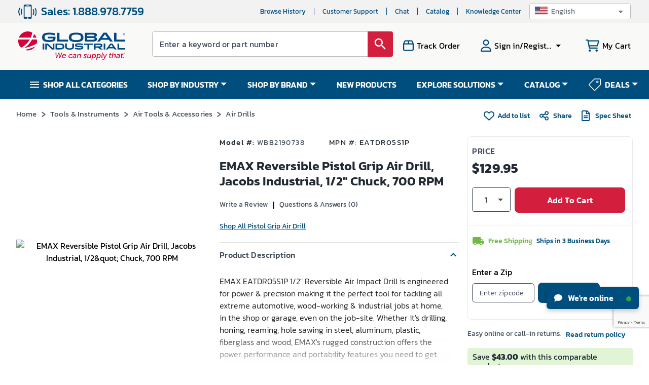

--- FILE ---
content_type: text/html; charset=utf-8
request_url: https://www.globalindustrial.com/p/eatdr05s1p-industrial-12-reversible-air-drill-6-cfm-14-inlet
body_size: 134845
content:
<!DOCTYPE html><html lang="en"><head><meta charSet="utf-8"/><meta name="viewport" content="width=device-width,maximum-scale=1.0"/><link rel="icon" href="https://static.globalindustrial.com/site42/images/favicon.ico"/><link rel="preload" fetchpriority="high" as="image" href="https://images.globalindustrial.com/images/pdp/EAX_EATDR05S1P.webp?t=1767591953000" type="image/webp"/><link rel="preconnect" href="https://static.globalindustrial.com/site42/"/><link rel="canonical" href="https://www.globalindustrial.com/p/eatdr05s1p-industrial-12-reversible-air-drill-6-cfm-14-inlet"/><meta property="og:type" content="product"/><meta property="og:image" content="https://images.globalindustrial.com/images/pdp/EAX_EATDR05S1P.webp?t=1767591953000"/><title>EMAX Reversible Pistol Grip Air Drill, Jacobs Industrial, 1/2&quot; Chuck, 700 RPM</title><meta property="og:title" content="EMAX Reversible Pistol Grip Air Drill, Jacobs Industrial, 1/2&amp;quot; Chuck, 700 RPM"/><meta name="description" content="EMAX Reversible Pistol Grip Air Drill, Jacobs Industrial, 1/2&amp;quot; Chuck, 700 RPM. Usually ships in3 days. Buy it and Save at Globalindustrial.com"/><meta property="og:description" content="EMAX Reversible Pistol Grip Air Drill, Jacobs Industrial, 1/2&amp;quot; Chuck, 700 RPM. Usually ships in3 days. Buy it and Save at Globalindustrial.com"/><meta name="next-head-count" content="12"/><meta name="theme-color" content="#004E7D"/><meta name="apple-mobile-web-app-status-bar-style" content="#004E7D"/><link rel="preload" href="https://static.globalindustrial.com/site42/next/01062026082242/_next/static/css/23f74f1fb5b53f30.css" as="style"/><link rel="stylesheet" href="https://static.globalindustrial.com/site42/next/01062026082242/_next/static/css/23f74f1fb5b53f30.css" data-n-p=""/><link rel="preload" href="https://static.globalindustrial.com/site42/next/01062026082242/_next/static/css/1ca0f908a0374827.css" as="style"/><link rel="stylesheet" href="https://static.globalindustrial.com/site42/next/01062026082242/_next/static/css/1ca0f908a0374827.css"/><noscript data-n-css=""></noscript><script defer="" nomodule="" src="https://static.globalindustrial.com/site42/next/01062026082242/_next/static/chunks/polyfills-c67a75d1b6f99dc8.js"></script><script defer="" src="https://static.globalindustrial.com/site42/next/01062026082242/_next/static/chunks/6615.aaecbada48c812f3.js"></script><script src="https://static.globalindustrial.com/site42/next/01062026082242/_next/static/chunks/webpack-b71780e265ab3fd6.js" defer=""></script><script src="https://static.globalindustrial.com/site42/next/01062026082242/_next/static/chunks/framework-79bce4a3a540b080.js" defer=""></script><script src="https://static.globalindustrial.com/site42/next/01062026082242/_next/static/chunks/main-ff3322166a8cf3ce.js" defer=""></script><script src="https://static.globalindustrial.com/site42/next/01062026082242/_next/static/chunks/pages/_app-234c9c28bb9a3543.js" defer=""></script><script src="https://static.globalindustrial.com/site42/next/01062026082242/_next/static/chunks/6492-219d05435cdb6ef6.js" defer=""></script><script src="https://static.globalindustrial.com/site42/next/01062026082242/_next/static/chunks/5053-477b77e03aeba165.js" defer=""></script><script src="https://static.globalindustrial.com/site42/next/01062026082242/_next/static/chunks/7410-9a0f1dfb111d752f.js" defer=""></script><script src="https://static.globalindustrial.com/site42/next/01062026082242/_next/static/chunks/2497-afc34910e3b40441.js" defer=""></script><script src="https://static.globalindustrial.com/site42/next/01062026082242/_next/static/chunks/2645-754e39964ddd79d6.js" defer=""></script><script src="https://static.globalindustrial.com/site42/next/01062026082242/_next/static/chunks/6783-701f47ccd50253c1.js" defer=""></script><script src="https://static.globalindustrial.com/site42/next/01062026082242/_next/static/chunks/7481-4cf329d73dba9e79.js" defer=""></script><script src="https://static.globalindustrial.com/site42/next/01062026082242/_next/static/chunks/7776-a18a3eb850c98548.js" defer=""></script><script src="https://static.globalindustrial.com/site42/next/01062026082242/_next/static/chunks/6282-bd0c8d8869776883.js" defer=""></script><script src="https://static.globalindustrial.com/site42/next/01062026082242/_next/static/chunks/7793-e1816fe0a69ed173.js" defer=""></script><script src="https://static.globalindustrial.com/site42/next/01062026082242/_next/static/chunks/4364-d14a7e6aa5f6eabb.js" defer=""></script><script src="https://static.globalindustrial.com/site42/next/01062026082242/_next/static/chunks/2250-94c08fd295ed9030.js" defer=""></script><script src="https://static.globalindustrial.com/site42/next/01062026082242/_next/static/chunks/2438-f37590b1db873877.js" defer=""></script><script src="https://static.globalindustrial.com/site42/next/01062026082242/_next/static/chunks/9840-876baf01343d720a.js" defer=""></script><script src="https://static.globalindustrial.com/site42/next/01062026082242/_next/static/chunks/799-164e55063ceabacc.js" defer=""></script><script src="https://static.globalindustrial.com/site42/next/01062026082242/_next/static/chunks/2017-2912f6d5cd364d00.js" defer=""></script><script src="https://static.globalindustrial.com/site42/next/01062026082242/_next/static/chunks/1034-dfc9365333b38b9a.js" defer=""></script><script src="https://static.globalindustrial.com/site42/next/01062026082242/_next/static/chunks/8961-0cba91ecf36d2f16.js" defer=""></script><script src="https://static.globalindustrial.com/site42/next/01062026082242/_next/static/chunks/9300-7f6727269e1bff90.js" defer=""></script><script src="https://static.globalindustrial.com/site42/next/01062026082242/_next/static/chunks/5500-f941df7ce624e9b8.js" defer=""></script><script src="https://static.globalindustrial.com/site42/next/01062026082242/_next/static/chunks/pages/p/%5B%5B...route%5D%5D-48a2a5ec5ee5d20c.js" defer=""></script><script src="https://static.globalindustrial.com/site42/next/01062026082242/_next/static/1nC1WnDrm1MPPufmndQsd/_buildManifest.js" defer=""></script><script src="https://static.globalindustrial.com/site42/next/01062026082242/_next/static/1nC1WnDrm1MPPufmndQsd/_ssgManifest.js" defer=""></script><style id="jss-server-side">.MuiSvgIcon-root {
  fill: currentColor;
  width: 1em;
  height: 1em;
  display: inline-block;
  font-size: 1.5rem;
  transition: fill 200ms cubic-bezier(0.4, 0, 0.2, 1) 0ms;
  flex-shrink: 0;
  user-select: none;
}
.MuiSvgIcon-colorPrimary {
  color: #3f51b5;
}
.MuiSvgIcon-colorSecondary {
  color: #f50057;
}
.MuiSvgIcon-colorAction {
  color: rgba(0, 0, 0, 0.54);
}
.MuiSvgIcon-colorError {
  color: #f44336;
}
.MuiSvgIcon-colorDisabled {
  color: rgba(0, 0, 0, 0.26);
}
.MuiSvgIcon-fontSizeInherit {
  font-size: inherit;
}
.MuiSvgIcon-fontSizeSmall {
  font-size: 1.25rem;
}
.MuiSvgIcon-fontSizeLarge {
  font-size: 2.1875rem;
}
.MuiButtonBase-root {
  color: inherit;
  border: 0;
  cursor: pointer;
  margin: 0;
  display: inline-flex;
  outline: 0;
  padding: 0;
  position: relative;
  align-items: center;
  user-select: none;
  border-radius: 0;
  vertical-align: middle;
  -moz-appearance: none;
  justify-content: center;
  text-decoration: none;
  background-color: transparent;
  -webkit-appearance: none;
  -webkit-tap-highlight-color: transparent;
}
.MuiButtonBase-root::-moz-focus-inner {
  border-style: none;
}
.MuiButtonBase-root.Mui-disabled {
  cursor: default;
  pointer-events: none;
}
@media print {
  .MuiButtonBase-root {
    color-adjust: exact;
  }
}
  .MuiTypography-root {
    margin: 0;
  }
  .MuiTypography-body2 {
    font-size: 0.875rem;
    font-family: "Roboto", "Helvetica", "Arial", sans-serif;
    font-weight: 400;
    line-height: 1.43;
    letter-spacing: 0.01071em;
  }
  .MuiTypography-body1 {
    font-size: 1rem;
    font-family: "Roboto", "Helvetica", "Arial", sans-serif;
    font-weight: 400;
    line-height: 1.5;
    letter-spacing: 0.00938em;
  }
  .MuiTypography-caption {
    font-size: 0.75rem;
    font-family: "Roboto", "Helvetica", "Arial", sans-serif;
    font-weight: 400;
    line-height: 1.66;
    letter-spacing: 0.03333em;
  }
  .MuiTypography-button {
    font-size: 0.875rem;
    font-family: "Roboto", "Helvetica", "Arial", sans-serif;
    font-weight: 500;
    line-height: 1.75;
    letter-spacing: 0.02857em;
    text-transform: uppercase;
  }
  .MuiTypography-h1 {
    font-size: 6rem;
    font-family: "Roboto", "Helvetica", "Arial", sans-serif;
    font-weight: 300;
    line-height: 1.167;
    letter-spacing: -0.01562em;
  }
  .MuiTypography-h2 {
    font-size: 3.75rem;
    font-family: "Roboto", "Helvetica", "Arial", sans-serif;
    font-weight: 300;
    line-height: 1.2;
    letter-spacing: -0.00833em;
  }
  .MuiTypography-h3 {
    font-size: 3rem;
    font-family: "Roboto", "Helvetica", "Arial", sans-serif;
    font-weight: 400;
    line-height: 1.167;
    letter-spacing: 0em;
  }
  .MuiTypography-h4 {
    font-size: 2.125rem;
    font-family: "Roboto", "Helvetica", "Arial", sans-serif;
    font-weight: 400;
    line-height: 1.235;
    letter-spacing: 0.00735em;
  }
  .MuiTypography-h5 {
    font-size: 1.5rem;
    font-family: "Roboto", "Helvetica", "Arial", sans-serif;
    font-weight: 400;
    line-height: 1.334;
    letter-spacing: 0em;
  }
  .MuiTypography-h6 {
    font-size: 1.25rem;
    font-family: "Roboto", "Helvetica", "Arial", sans-serif;
    font-weight: 500;
    line-height: 1.6;
    letter-spacing: 0.0075em;
  }
  .MuiTypography-subtitle1 {
    font-size: 1rem;
    font-family: "Roboto", "Helvetica", "Arial", sans-serif;
    font-weight: 400;
    line-height: 1.75;
    letter-spacing: 0.00938em;
  }
  .MuiTypography-subtitle2 {
    font-size: 0.875rem;
    font-family: "Roboto", "Helvetica", "Arial", sans-serif;
    font-weight: 500;
    line-height: 1.57;
    letter-spacing: 0.00714em;
  }
  .MuiTypography-overline {
    font-size: 0.75rem;
    font-family: "Roboto", "Helvetica", "Arial", sans-serif;
    font-weight: 400;
    line-height: 2.66;
    letter-spacing: 0.08333em;
    text-transform: uppercase;
  }
  .MuiTypography-srOnly {
    width: 1px;
    height: 1px;
    overflow: hidden;
    position: absolute;
  }
  .MuiTypography-alignLeft {
    text-align: left;
  }
  .MuiTypography-alignCenter {
    text-align: center;
  }
  .MuiTypography-alignRight {
    text-align: right;
  }
  .MuiTypography-alignJustify {
    text-align: justify;
  }
  .MuiTypography-noWrap {
    overflow: hidden;
    white-space: nowrap;
    text-overflow: ellipsis;
  }
  .MuiTypography-gutterBottom {
    margin-bottom: 0.35em;
  }
  .MuiTypography-paragraph {
    margin-bottom: 16px;
  }
  .MuiTypography-colorInherit {
    color: inherit;
  }
  .MuiTypography-colorPrimary {
    color: #3f51b5;
  }
  .MuiTypography-colorSecondary {
    color: #f50057;
  }
  .MuiTypography-colorTextPrimary {
    color: rgba(0, 0, 0, 0.87);
  }
  .MuiTypography-colorTextSecondary {
    color: rgba(0, 0, 0, 0.54);
  }
  .MuiTypography-colorError {
    color: #f44336;
  }
  .MuiTypography-displayInline {
    display: inline;
  }
  .MuiTypography-displayBlock {
    display: block;
  }
  .MuiBreadcrumbs-ol {
    margin: 0;
    display: flex;
    padding: 0;
    flex-wrap: wrap;
    list-style: none;
    align-items: center;
  }
  .MuiBreadcrumbs-separator {
    display: flex;
    margin-left: 8px;
    user-select: none;
    margin-right: 8px;
  }
  .MuiButton-root {
    color: rgba(0, 0, 0, 0.87);
    padding: 6px 16px;
    font-size: 0.875rem;
    min-width: 64px;
    box-sizing: border-box;
    transition: background-color 250ms cubic-bezier(0.4, 0, 0.2, 1) 0ms,box-shadow 250ms cubic-bezier(0.4, 0, 0.2, 1) 0ms,border 250ms cubic-bezier(0.4, 0, 0.2, 1) 0ms;
    font-family: "Roboto", "Helvetica", "Arial", sans-serif;
    font-weight: 500;
    line-height: 1.75;
    border-radius: 4px;
    letter-spacing: 0.02857em;
    text-transform: uppercase;
  }
  .MuiButton-root:hover {
    text-decoration: none;
    background-color: rgba(0, 0, 0, 0.04);
  }
  .MuiButton-root.Mui-disabled {
    color: rgba(0, 0, 0, 0.26);
  }
@media (hover: none) {
  .MuiButton-root:hover {
    background-color: transparent;
  }
}
  .MuiButton-root:hover.Mui-disabled {
    background-color: transparent;
  }
  .MuiButton-label {
    width: 100%;
    display: inherit;
    align-items: inherit;
    justify-content: inherit;
  }
  .MuiButton-text {
    padding: 6px 8px;
  }
  .MuiButton-textPrimary {
    color: #3f51b5;
  }
  .MuiButton-textPrimary:hover {
    background-color: rgba(63, 81, 181, 0.04);
  }
@media (hover: none) {
  .MuiButton-textPrimary:hover {
    background-color: transparent;
  }
}
  .MuiButton-textSecondary {
    color: #f50057;
  }
  .MuiButton-textSecondary:hover {
    background-color: rgba(245, 0, 87, 0.04);
  }
@media (hover: none) {
  .MuiButton-textSecondary:hover {
    background-color: transparent;
  }
}
  .MuiButton-outlined {
    border: 1px solid rgba(0, 0, 0, 0.23);
    padding: 5px 15px;
  }
  .MuiButton-outlined.Mui-disabled {
    border: 1px solid rgba(0, 0, 0, 0.12);
  }
  .MuiButton-outlinedPrimary {
    color: #3f51b5;
    border: 1px solid rgba(63, 81, 181, 0.5);
  }
  .MuiButton-outlinedPrimary:hover {
    border: 1px solid #3f51b5;
    background-color: rgba(63, 81, 181, 0.04);
  }
@media (hover: none) {
  .MuiButton-outlinedPrimary:hover {
    background-color: transparent;
  }
}
  .MuiButton-outlinedSecondary {
    color: #f50057;
    border: 1px solid rgba(245, 0, 87, 0.5);
  }
  .MuiButton-outlinedSecondary:hover {
    border: 1px solid #f50057;
    background-color: rgba(245, 0, 87, 0.04);
  }
  .MuiButton-outlinedSecondary.Mui-disabled {
    border: 1px solid rgba(0, 0, 0, 0.26);
  }
@media (hover: none) {
  .MuiButton-outlinedSecondary:hover {
    background-color: transparent;
  }
}
  .MuiButton-contained {
    color: rgba(0, 0, 0, 0.87);
    box-shadow: 0px 3px 1px -2px rgba(0,0,0,0.2),0px 2px 2px 0px rgba(0,0,0,0.14),0px 1px 5px 0px rgba(0,0,0,0.12);
    background-color: #e0e0e0;
  }
  .MuiButton-contained:hover {
    box-shadow: 0px 2px 4px -1px rgba(0,0,0,0.2),0px 4px 5px 0px rgba(0,0,0,0.14),0px 1px 10px 0px rgba(0,0,0,0.12);
    background-color: #d5d5d5;
  }
  .MuiButton-contained.Mui-focusVisible {
    box-shadow: 0px 3px 5px -1px rgba(0,0,0,0.2),0px 6px 10px 0px rgba(0,0,0,0.14),0px 1px 18px 0px rgba(0,0,0,0.12);
  }
  .MuiButton-contained:active {
    box-shadow: 0px 5px 5px -3px rgba(0,0,0,0.2),0px 8px 10px 1px rgba(0,0,0,0.14),0px 3px 14px 2px rgba(0,0,0,0.12);
  }
  .MuiButton-contained.Mui-disabled {
    color: rgba(0, 0, 0, 0.26);
    box-shadow: none;
    background-color: rgba(0, 0, 0, 0.12);
  }
@media (hover: none) {
  .MuiButton-contained:hover {
    box-shadow: 0px 3px 1px -2px rgba(0,0,0,0.2),0px 2px 2px 0px rgba(0,0,0,0.14),0px 1px 5px 0px rgba(0,0,0,0.12);
    background-color: #e0e0e0;
  }
}
  .MuiButton-contained:hover.Mui-disabled {
    background-color: rgba(0, 0, 0, 0.12);
  }
  .MuiButton-containedPrimary {
    color: #fff;
    background-color: #3f51b5;
  }
  .MuiButton-containedPrimary:hover {
    background-color: #303f9f;
  }
@media (hover: none) {
  .MuiButton-containedPrimary:hover {
    background-color: #3f51b5;
  }
}
  .MuiButton-containedSecondary {
    color: #fff;
    background-color: #f50057;
  }
  .MuiButton-containedSecondary:hover {
    background-color: #c51162;
  }
@media (hover: none) {
  .MuiButton-containedSecondary:hover {
    background-color: #f50057;
  }
}
  .MuiButton-disableElevation {
    box-shadow: none;
  }
  .MuiButton-disableElevation:hover {
    box-shadow: none;
  }
  .MuiButton-disableElevation.Mui-focusVisible {
    box-shadow: none;
  }
  .MuiButton-disableElevation:active {
    box-shadow: none;
  }
  .MuiButton-disableElevation.Mui-disabled {
    box-shadow: none;
  }
  .MuiButton-colorInherit {
    color: inherit;
    border-color: currentColor;
  }
  .MuiButton-textSizeSmall {
    padding: 4px 5px;
    font-size: 0.8125rem;
  }
  .MuiButton-textSizeLarge {
    padding: 8px 11px;
    font-size: 0.9375rem;
  }
  .MuiButton-outlinedSizeSmall {
    padding: 3px 9px;
    font-size: 0.8125rem;
  }
  .MuiButton-outlinedSizeLarge {
    padding: 7px 21px;
    font-size: 0.9375rem;
  }
  .MuiButton-containedSizeSmall {
    padding: 4px 10px;
    font-size: 0.8125rem;
  }
  .MuiButton-containedSizeLarge {
    padding: 8px 22px;
    font-size: 0.9375rem;
  }
  .MuiButton-fullWidth {
    width: 100%;
  }
  .MuiButton-startIcon {
    display: inherit;
    margin-left: -4px;
    margin-right: 8px;
  }
  .MuiButton-startIcon.MuiButton-iconSizeSmall {
    margin-left: -2px;
  }
  .MuiButton-endIcon {
    display: inherit;
    margin-left: 8px;
    margin-right: -4px;
  }
  .MuiButton-endIcon.MuiButton-iconSizeSmall {
    margin-right: -2px;
  }
  .MuiButton-iconSizeSmall > *:first-child {
    font-size: 18px;
  }
  .MuiButton-iconSizeMedium > *:first-child {
    font-size: 20px;
  }
  .MuiButton-iconSizeLarge > *:first-child {
    font-size: 22px;
  }
  .MuiCircularProgress-root {
    display: inline-block;
  }
  .MuiCircularProgress-static {
    transition: transform 300ms cubic-bezier(0.4, 0, 0.2, 1) 0ms;
  }
  .MuiCircularProgress-indeterminate {
    animation: MuiCircularProgress-keyframes-circular-rotate 1.4s linear infinite;
  }
  .MuiCircularProgress-determinate {
    transition: transform 300ms cubic-bezier(0.4, 0, 0.2, 1) 0ms;
  }
  .MuiCircularProgress-colorPrimary {
    color: #3f51b5;
  }
  .MuiCircularProgress-colorSecondary {
    color: #f50057;
  }
  .MuiCircularProgress-svg {
    display: block;
  }
  .MuiCircularProgress-circle {
    stroke: currentColor;
  }
  .MuiCircularProgress-circleStatic {
    transition: stroke-dashoffset 300ms cubic-bezier(0.4, 0, 0.2, 1) 0ms;
  }
  .MuiCircularProgress-circleIndeterminate {
    animation: MuiCircularProgress-keyframes-circular-dash 1.4s ease-in-out infinite;
    stroke-dasharray: 80px, 200px;
    stroke-dashoffset: 0px;
  }
  .MuiCircularProgress-circleDeterminate {
    transition: stroke-dashoffset 300ms cubic-bezier(0.4, 0, 0.2, 1) 0ms;
  }
@keyframes MuiCircularProgress-keyframes-circular-rotate {
  0% {
    transform-origin: 50% 50%;
  }
  100% {
    transform: rotate(360deg);
  }
}
@keyframes MuiCircularProgress-keyframes-circular-dash {
  0% {
    stroke-dasharray: 1px, 200px;
    stroke-dashoffset: 0px;
  }
  50% {
    stroke-dasharray: 100px, 200px;
    stroke-dashoffset: -15px;
  }
  100% {
    stroke-dasharray: 100px, 200px;
    stroke-dashoffset: -125px;
  }
}
  .MuiCircularProgress-circleDisableShrink {
    animation: none;
  }
  .MuiDivider-root {
    border: none;
    height: 1px;
    margin: 0;
    flex-shrink: 0;
    background-color: rgba(0, 0, 0, 0.12);
  }
  .MuiDivider-absolute {
    left: 0;
    width: 100%;
    bottom: 0;
    position: absolute;
  }
  .MuiDivider-inset {
    margin-left: 72px;
  }
  .MuiDivider-light {
    background-color: rgba(0, 0, 0, 0.08);
  }
  .MuiDivider-middle {
    margin-left: 16px;
    margin-right: 16px;
  }
  .MuiDivider-vertical {
    width: 1px;
    height: 100%;
  }
  .MuiDivider-flexItem {
    height: auto;
    align-self: stretch;
  }
@keyframes mui-auto-fill {}
@keyframes mui-auto-fill-cancel {}
  .MuiInputBase-root {
    color: rgba(0, 0, 0, 0.87);
    cursor: text;
    display: inline-flex;
    position: relative;
    font-size: 1rem;
    box-sizing: border-box;
    align-items: center;
    font-family: "Roboto", "Helvetica", "Arial", sans-serif;
    font-weight: 400;
    line-height: 1.1876em;
    letter-spacing: 0.00938em;
  }
  .MuiInputBase-root.Mui-disabled {
    color: rgba(0, 0, 0, 0.38);
    cursor: default;
  }
  .MuiInputBase-multiline {
    padding: 6px 0 7px;
  }
  .MuiInputBase-multiline.MuiInputBase-marginDense {
    padding-top: 3px;
  }
  .MuiInputBase-fullWidth {
    width: 100%;
  }
  .MuiInputBase-input {
    font: inherit;
    color: currentColor;
    width: 100%;
    border: 0;
    height: 1.1876em;
    margin: 0;
    display: block;
    padding: 6px 0 7px;
    min-width: 0;
    background: none;
    box-sizing: content-box;
    animation-name: mui-auto-fill-cancel;
    letter-spacing: inherit;
    animation-duration: 10ms;
    -webkit-tap-highlight-color: transparent;
  }
  .MuiInputBase-input::-webkit-input-placeholder {
    color: currentColor;
    opacity: 0.42;
    transition: opacity 200ms cubic-bezier(0.4, 0, 0.2, 1) 0ms;
  }
  .MuiInputBase-input::-moz-placeholder {
    color: currentColor;
    opacity: 0.42;
    transition: opacity 200ms cubic-bezier(0.4, 0, 0.2, 1) 0ms;
  }
  .MuiInputBase-input:-ms-input-placeholder {
    color: currentColor;
    opacity: 0.42;
    transition: opacity 200ms cubic-bezier(0.4, 0, 0.2, 1) 0ms;
  }
  .MuiInputBase-input::-ms-input-placeholder {
    color: currentColor;
    opacity: 0.42;
    transition: opacity 200ms cubic-bezier(0.4, 0, 0.2, 1) 0ms;
  }
  .MuiInputBase-input:focus {
    outline: 0;
  }
  .MuiInputBase-input:invalid {
    box-shadow: none;
  }
  .MuiInputBase-input::-webkit-search-decoration {
    -webkit-appearance: none;
  }
  .MuiInputBase-input.Mui-disabled {
    opacity: 1;
  }
  .MuiInputBase-input:-webkit-autofill {
    animation-name: mui-auto-fill;
    animation-duration: 5000s;
  }
  label[data-shrink=false] + .MuiInputBase-formControl .MuiInputBase-input::-webkit-input-placeholder {
    opacity: 0 !important;
  }
  label[data-shrink=false] + .MuiInputBase-formControl .MuiInputBase-input::-moz-placeholder {
    opacity: 0 !important;
  }
  label[data-shrink=false] + .MuiInputBase-formControl .MuiInputBase-input:-ms-input-placeholder {
    opacity: 0 !important;
  }
  label[data-shrink=false] + .MuiInputBase-formControl .MuiInputBase-input::-ms-input-placeholder {
    opacity: 0 !important;
  }
  label[data-shrink=false] + .MuiInputBase-formControl .MuiInputBase-input:focus::-webkit-input-placeholder {
    opacity: 0.42;
  }
  label[data-shrink=false] + .MuiInputBase-formControl .MuiInputBase-input:focus::-moz-placeholder {
    opacity: 0.42;
  }
  label[data-shrink=false] + .MuiInputBase-formControl .MuiInputBase-input:focus:-ms-input-placeholder {
    opacity: 0.42;
  }
  label[data-shrink=false] + .MuiInputBase-formControl .MuiInputBase-input:focus::-ms-input-placeholder {
    opacity: 0.42;
  }
  .MuiInputBase-inputMarginDense {
    padding-top: 3px;
  }
  .MuiInputBase-inputMultiline {
    height: auto;
    resize: none;
    padding: 0;
  }
  .MuiInputBase-inputTypeSearch {
    -moz-appearance: textfield;
    -webkit-appearance: textfield;
  }
  .MuiFormControl-root {
    border: 0;
    margin: 0;
    display: inline-flex;
    padding: 0;
    position: relative;
    min-width: 0;
    flex-direction: column;
    vertical-align: top;
  }
  .MuiFormControl-marginNormal {
    margin-top: 16px;
    margin-bottom: 8px;
  }
  .MuiFormControl-marginDense {
    margin-top: 8px;
    margin-bottom: 4px;
  }
  .MuiFormControl-fullWidth {
    width: 100%;
  }
  .MuiListItemIcon-root {
    color: rgba(0, 0, 0, 0.54);
    display: inline-flex;
    min-width: 56px;
    flex-shrink: 0;
  }
  .MuiListItemIcon-alignItemsFlexStart {
    margin-top: 8px;
  }
  .MuiListItemText-root {
    flex: 1 1 auto;
    min-width: 0;
    margin-top: 4px;
    margin-bottom: 4px;
  }
  .MuiListItemText-multiline {
    margin-top: 6px;
    margin-bottom: 6px;
  }
  .MuiListItemText-inset {
    padding-left: 56px;
  }
  .MuiPopover-paper {
    outline: 0;
    position: absolute;
    max-width: calc(100% - 32px);
    min-width: 16px;
    max-height: calc(100% - 32px);
    min-height: 16px;
    overflow-x: hidden;
    overflow-y: auto;
  }
  .MuiMenu-paper {
    max-height: calc(100% - 96px);
    -webkit-overflow-scrolling: touch;
  }
  .MuiMenu-list {
    outline: 0;
  }
  .jss1 {
    top: -5px;
    left: 0;
    right: 0;
    bottom: 0;
    margin: 0;
    padding: 0 8px;
    overflow: hidden;
    position: absolute;
    border-style: solid;
    border-width: 1px;
    border-radius: inherit;
    pointer-events: none;
  }
  .jss2 {
    padding: 0;
    text-align: left;
    transition: width 150ms cubic-bezier(0.0, 0, 0.2, 1) 0ms;
    line-height: 11px;
  }
  .jss3 {
    width: auto;
    height: 11px;
    display: block;
    padding: 0;
    font-size: 0.75em;
    max-width: 0.01px;
    text-align: left;
    transition: max-width 50ms cubic-bezier(0.0, 0, 0.2, 1) 0ms;
    visibility: hidden;
  }
  .jss3 > span {
    display: inline-block;
    padding-left: 5px;
    padding-right: 5px;
  }
  .jss4 {
    max-width: 1000px;
    transition: max-width 100ms cubic-bezier(0.0, 0, 0.2, 1) 50ms;
  }
  .MuiOutlinedInput-root {
    position: relative;
    border-radius: 4px;
  }
  .MuiOutlinedInput-root:hover .MuiOutlinedInput-notchedOutline {
    border-color: rgba(0, 0, 0, 0.87);
  }
@media (hover: none) {
  .MuiOutlinedInput-root:hover .MuiOutlinedInput-notchedOutline {
    border-color: rgba(0, 0, 0, 0.23);
  }
}
  .MuiOutlinedInput-root.Mui-focused .MuiOutlinedInput-notchedOutline {
    border-color: #3f51b5;
    border-width: 2px;
  }
  .MuiOutlinedInput-root.Mui-error .MuiOutlinedInput-notchedOutline {
    border-color: #f44336;
  }
  .MuiOutlinedInput-root.Mui-disabled .MuiOutlinedInput-notchedOutline {
    border-color: rgba(0, 0, 0, 0.26);
  }
  .MuiOutlinedInput-colorSecondary.Mui-focused .MuiOutlinedInput-notchedOutline {
    border-color: #f50057;
  }
  .MuiOutlinedInput-adornedStart {
    padding-left: 14px;
  }
  .MuiOutlinedInput-adornedEnd {
    padding-right: 14px;
  }
  .MuiOutlinedInput-multiline {
    padding: 18.5px 14px;
  }
  .MuiOutlinedInput-multiline.MuiOutlinedInput-marginDense {
    padding-top: 10.5px;
    padding-bottom: 10.5px;
  }
  .MuiOutlinedInput-notchedOutline {
    border-color: rgba(0, 0, 0, 0.23);
  }
  .MuiOutlinedInput-input {
    padding: 18.5px 14px;
  }
  .MuiOutlinedInput-input:-webkit-autofill {
    border-radius: inherit;
  }
  .MuiOutlinedInput-inputMarginDense {
    padding-top: 10.5px;
    padding-bottom: 10.5px;
  }
  .MuiOutlinedInput-inputMultiline {
    padding: 0;
  }
  .MuiOutlinedInput-inputAdornedStart {
    padding-left: 0;
  }
  .MuiOutlinedInput-inputAdornedEnd {
    padding-right: 0;
  }
  .MuiSelect-select {
    cursor: pointer;
    min-width: 16px;
    user-select: none;
    border-radius: 0;
    -moz-appearance: none;
    -webkit-appearance: none;
  }
  .MuiSelect-select:focus {
    border-radius: 0;
    background-color: rgba(0, 0, 0, 0.05);
  }
  .MuiSelect-select::-ms-expand {
    display: none;
  }
  .MuiSelect-select.Mui-disabled {
    cursor: default;
  }
  .MuiSelect-select[multiple] {
    height: auto;
  }
  .MuiSelect-select:not([multiple]) option, .MuiSelect-select:not([multiple]) optgroup {
    background-color: #fff;
  }
  .MuiSelect-select.MuiSelect-select {
    padding-right: 24px;
  }
  .MuiSelect-filled.MuiSelect-filled {
    padding-right: 32px;
  }
  .MuiSelect-outlined {
    border-radius: 4px;
  }
  .MuiSelect-outlined.MuiSelect-outlined {
    padding-right: 32px;
  }
  .MuiSelect-selectMenu {
    height: auto;
    overflow: hidden;
    min-height: 1.1876em;
    white-space: nowrap;
    text-overflow: ellipsis;
  }
  .MuiSelect-icon {
    top: calc(50% - 12px);
    color: rgba(0, 0, 0, 0.54);
    right: 0;
    position: absolute;
    pointer-events: none;
  }
  .MuiSelect-icon.Mui-disabled {
    color: rgba(0, 0, 0, 0.26);
  }
  .MuiSelect-iconOpen {
    transform: rotate(180deg);
  }
  .MuiSelect-iconFilled {
    right: 7px;
  }
  .MuiSelect-iconOutlined {
    right: 7px;
  }
  .MuiSelect-nativeInput {
    left: 0;
    width: 100%;
    bottom: 0;
    opacity: 0;
    position: absolute;
    pointer-events: none;
  }
</style><style rel="preload" TYPE="text/css" id="headerhtml_style_id_1205">.alignVCenter{align-items:center}.flexWrapper,.alignVCenter{display:flex}html,body,p,li,ul,ol,div,footer,header,textarea,input,button,a,menu,aside,fieldset,form,label,img,nav,dir,figure,section,h1,h2,h3,h4,h5,h6,table,td,tr,span{font-family:Kanit,sans-serif !important}.megaContainer .navbar>li a{color:#fff}.menuv2{background-color:var(--blue)}html{scroll-behavior:smooth}.baseWrapper{margin:0;position:relative}.baseWrapper::after{content:" ";display:block;clear:both}.menuOpen{display:none}.accountPage .accountMenuMobile{background:var(--darkblue)}.accountPage .hamburgerMenuList{padding-top:0}.MuiSvgIcon-root.imgDimen{width:28px;height:28px}.tab{overflow:hidden;border:1px solid #ccc;display:flex}.tab button{background-color:var(--blue);float:left;border:none;outline:none;cursor:pointer;padding:12px 16px;transition:.3s;font-size:14px;color:#fff;flex:0 0 auto;text-transform:uppercase;min-width:14.2%;font-weight:bold}.tab button:hover{background-color:var(--blue)}.marketingBannerRect{background-color:#eaf5ff}.exclusiveOffersOn{text-align:center;line-height:1.2;font-size:14px;letter-spacing:.5px;padding:10px}.ctxActivitySummaryWrapper{height:auto;width:300px;background-color:#fff;padding:10px 16px;margin-left:-15px;border:1px solid #dadada;margin-bottom:26px}.ctxActivitySummaryWrapper>a{border-bottom:1px solid #dadada;padding-bottom:0 !important}.ctxActivitySummaryWrapper>a:last-child{border-bottom:none}.ctxActivitySummaryWrapper .badge{margin-top:-2px;margin-left:10px}.ctxActivitySummaryWrapper .badge .MuiBadge-badge{border-radius:50px}.ctxActivitySummaryWrapper .heading{margin-left:19px;color:#424c5b;font-size:14px;font-weight:500;letter-spacing:0;line-height:16px}.ctxActivitySummaryWrapper div:last-child{border-bottom:none}.ctxActivitySummaryWrapper .alertSummaryItem{border-bottom:1px solid #dadada;padding:16px 0;align-items:center;display:flex}.ctxActivitySummaryWrapper .alertSummaryItem i{height:24px;width:24px;color:var(--blue);font-size:22px;font-weight:300}.ctxActivitySummaryWrapper .alertSummaryItem .count{margin-left:11px;margin-right:5px;color:var(--red);font-size:16px;font-weight:500;letter-spacing:0;line-height:16px}.ctxActivitySummaryWrapper .alertSummaryItem .alertDesc{color:var(--blue);font-size:16px;letter-spacing:0;line-height:16px}.mobileMenu.mobileMegamenu .menuItems{padding-left:3%}.site-ca .logo-blue{width:211px;height:60px;background-repeat:no-repeat;background-image:url("data:image/svg+xml,%3C%3Fxml version='1.0' encoding='UTF-8'%3F%3E%3Csvg id='Layer_1' data-name='Layer 1' xmlns='http://www.w3.org/2000/svg' viewBox='0 0 584.98 145.37'%3E%3Cdefs%3E%3Cstyle%3E .cls-1 %7B fill: %23004987; %7D .cls-2 %7B fill: %23fff; %7D .cls-3 %7B fill: %23d50037; %7D %3C/style%3E%3C/defs%3E%3Cg%3E%3Cpath class='cls-1' d='M517.53,55.03h-15.09s-6.94-9.29-6.94-9.29h-42.13l-7.29,9.3h-13.93s.79-1.36,1.14-1.85c10.57-14.83,32.86-45.96,32.86-45.96l17.3-.03s22.55,31.52,33.4,46.75c.13.19.68,1.08.68,1.08M474.47,15.48l-14.3,20.35h28.57l-14.26-20.35Z'/%3E%3Cpath class='cls-1' d='M363.93,55.04V7.5s46.41.18,48.71.18,6.87.67,10.12,1.66c5.05,1.54,7.58,5.3,7.63,10.26.06,5.13-2.03,8.04-7.29,10.17-.88.36-1.77.69-3.07,1.19,1.37.38,2.3.62,3.2.9,5.17,1.59,7.43,4.33,7.84,9.46.37,4.61-1.93,8.63-6.28,10.78-4.99,2.46-10.38,2.9-15.82,2.91-14.53.04-45.04.03-45.04.03M376.68,35.71v9.31c.59.04.99.09,1.39.09,10.84,0,21.68.01,32.52-.02,1.13,0,2.3-.15,3.39-.5,2.85-.9,3.83-1.97,3.74-4.38-.08-2.31-1.24-3.63-4.14-4.02-2.75-.37-5.55-.44-8.34-.45-9.43-.05-18.87-.02-28.57-.02M376.63,26.14c.68.07,1.23.18,1.79.18,10.5,0,21.01.03,31.52-.02,1.38,0,2.71.03,4.13-.57,1.78-.75,2.98-1.68,3.03-3.67.05-1.99-.96-3.14-2.84-3.76-1.78-.58-3.54-.78-5.32-.8-9.93-.08-19.86-.04-29.79-.03-.8,0-1.59.07-2.51.12v8.55Z'/%3E%3Cpolygon class='cls-1' points='212.48 7.65 212.48 55.03 272.91 55.03 272.91 44.38 225.76 44.38 225.76 7.65 212.48 7.65'/%3E%3Cpolygon class='cls-1' points='524.23 7.65 524.23 55.04 584.66 55.04 584.66 44.38 537.51 44.38 537.51 7.65 524.23 7.65'/%3E%3Cpath class='cls-1' d='M538.14,98.37h-10.27s-4.72-6.32-4.72-6.32h-28.67l-4.96,6.33h-9.48s.54-.93.78-1.26c7.19-10.09,22.36-31.28,22.36-31.28l11.78-.02s15.35,21.45,22.73,31.82c.09.13.46.74.46.74M508.83,71.45l-9.74,13.85h19.44l-9.71-13.85Z'/%3E%3Cpolygon class='cls-1' points='543.2 65.87 543.2 98.37 584.66 98.37 584.66 91.07 552.32 91.07 552.32 65.87 543.2 65.87'/%3E%3Cpath class='cls-1' d='M356.48,29.32c-1.33-11.94-7.18-22.6-39.63-22.6s-38.29,10.66-39.63,22.6c-1.33,11.86.64,28.44,39.63,28.44s40.95-16.57,39.63-28.44M334.9,45.09c-7.06,1.69-12.13,2.47-18.05,2.47s-10.99-.77-18.05-2.47c-5.91-1.78-8.32-6.66-8.05-13.69.24-6.24,3.31-10.63,9.14-12.27,5.63-1.58,11.29-2.31,16.96-2.3,5.67-.01,11.34.71,16.97,2.3,5.82,1.64,8.9,6.03,9.13,12.27.27,7.04-2.14,11.91-8.05,13.69'/%3E%3Cpath class='cls-1' d='M200.15,10.59v10.8s-9.87-2.54-14.87-3.2c-10.44-1.38-20.93-1.98-31.32.56-6.47,1.58-9.79,5.79-9.96,12.52-.21,8.07,2.44,12.33,9.31,14.23,10.83,3,21.74,2.76,32.58-.02,3.88-1,5.49-3.36,5.44-7.45h-29.27v-9.24h41.61c.07,5.81.72,11.64-1.9,17.12-2.44,5.12-8.42,11.73-32.53,11.73-8.36,0-16.74-.37-24.71-3.43-8.19-3.15-12.9-9.14-13.98-17.78-.99-7.96.23-15.41,6.2-21.42,4.2-4.23,10.52-8.22,36.53-8.22,13.31,0,25.65,3.44,26.88,3.8'/%3E%3Cpath class='cls-1' d='M133.05,65.78h8.92v32.57h-8.92v-32.57Z'/%3E%3Cpath class='cls-1' d='M467.5,65.86h8.92v32.48h-8.92v-32.48Z'/%3E%3Cpath class='cls-1' d='M156.79,98.1h-8.76v-32.21c2.87,0,13.43-.06,13.43-.06l4.45,3.72s14.13,13.3,21.22,19.91c.44.41.91.8,1.63,1.44v-24.87h8.77v32.16c-.77,0-1.58,0-2.39,0-3.12,0-10.94-.05-10.94-.05l-1.18-1.08s-16.68-15.47-25-23.22c-.31-.29-.67-.54-1.24-1v25.27Z'/%3E%3Cpath class='cls-1' d='M204.16,65.86c9.07,0,18.01-.09,26.94.05,3.03.04,6.1.42,9.07,1.03,5.68,1.17,9.85,4.39,11.46,10.14,1.66,5.93.84,11.48-3.69,16.04-2.74,2.76-6.29,3.91-10.04,4.37-2.97.36-5.97.63-8.95.66-8.22.09-16.43.03-24.79.03v-32.31ZM213.15,73.08v17.7s15.07.06,22.52-.45c3.3-.23,6.03-1.97,7.06-5.46,1.73-5.85-1.43-10.83-7.55-11.32-5.47-.44-10.97-.35-16.46-.47-1.82-.04-3.64,0-5.57,0Z'/%3E%3Cpath class='cls-1' d='M256.8,65.65h9.12c0,.58,0,1.17,0,1.75,0,5.25,0,10.5.01,15.75.01,3.56,1.57,6.21,5.01,7.29,6.66,2.1,13.4,2.13,20.05-.09,3.31-1.1,4.77-3.71,4.8-7.1.05-5.36.02-10.72.03-16.08,0-.44,0-.89,0-1.47h9.12v.89s-.01,11.95-.02,17.92c0,7.52-4.75,11.11-9.88,12.73-6.21,1.97-12.63,2.06-19.07,1.63-3.68-.24-7.32-.7-10.76-2.18-5.19-2.22-8.3-5.93-8.36-11.75-.07-6.14-.06-18.42-.06-18.42v-.87Z'/%3E%3Cpath class='cls-1' d='M309.81,88.18c5.25,1.04,10.31,2.47,15.46,2.93,5.91.53,11.89.22,17.84.22.76,0,1.81-.23,2.57-.46,1.15-.34,1.77-1.25,1.43-2.41-.23-.8-.75-1.7-1.92-1.95-2.74-.6-5.57-.72-8.38-.84-6.34-.28-12.72-.19-18.94-1.77-4.77-1.21-6.94-3.65-7.13-7.77-.21-4.83,1.95-8.09,6.52-9.66,1.32-.45,2.7-.82,4.09-1,9.91-1.29,19.73-.92,29.46,1.51,1.85.46,2.41.65,2.41.65,0,0-.04,5.76-.04,7.57-2.11-.6-4.01-1.22-5.95-1.68-7.85-1.86-15.8-2.2-23.81-1.38-.77.08-1.54.32-2.29.55-1.08.34-1.9,1.13-1.57,2.23.23.76,1.02,1.67,1.75,1.89,1.54.46,3.2.61,4.82.69,5.39.28,10.8.36,16.18.77,2.72.21,5.46.76,8.09,1.49,3.57.99,5.3,3.65,5.46,7.27.16,3.7-.68,7.22-4.38,8.74-3.12,1.28-6.52,2.2-9.87,2.53-9.4.93-18.76.49-27.97-1.87-3.86-.99-3.85-1.17-3.85-1.17v-7.11Z'/%3E%3Cpath class='cls-1' d='M378.55,73.18h-20.69v-7.25h50.56v7.17h-20.49v25.34h-9.38v-25.26Z'/%3E%3Cpath class='cls-1' d='M414.03,65.97c.39-.05.66-.11.93-.11,10.86.03,21.73-.01,32.59.14,2.32.03,4.74.45,6.94,1.21,4.42,1.53,6.24,5.05,6.02,10.72-.16,4.24-2.84,7.71-7.02,8.9-1.71.49-3.5.72-5.67,1.16,2.87,1.83,15.75,10.47,15.75,10.47l-13.11.05-15.62-10.57s-7.78-.03-11.62-.03v10.41h-9.19v-32.35ZM423.25,81.02c7.88,0,15.65.01,23.41-.02.77,0,1.56-.26,2.29-.52,1.56-.56,2.53-2.09,2.36-3.69-.19-1.68-1.03-2.88-2.78-3.16-1.33-.21-2.68-.35-4.03-.36-6.53-.04-13.07-.02-19.6-.01-.54,0-1.08.06-1.65.1v7.65Z'/%3E%3Cg%3E%3Cpath class='cls-3' d='M85.6,12.92c-1.54,7.76-3.72,14.9-6.36,21.47h20.84c-2.94-8.36-7.98-15.72-14.48-21.47h0Z'/%3E%3Cpath class='cls-3' d='M43.71,82.16c-4.26,3.47-8.54,6.51-12.68,9.17,20.5-4.31,47.45-11.84,69.63-24.4,0,0,0,0,0,0,1.53-4.87,2.35-10.05,2.35-15.42,0-2.54-.19-5.03-.55-7.47h-27.62c-8.67,16.9-20.35,29.33-31.13,38.12Z'/%3E%3Cpath class='cls-3' d='M68.86,34.39c3.83-8.63,6.53-17.88,8.08-27.67,0,0,0,0,0,0C69.43,2.45,60.76,0,51.51,0,29.06,0,9.98,14.36,2.92,34.39h65.94Z'/%3E%3Cpath class='cls-3' d='M47.18,97.55c-4.16,1.05-8.18,1.98-12,2.81,0,0,0,0,0,0,5.13,1.71,10.61,2.66,16.32,2.66,17.2,0,32.43-8.44,41.78-21.4-13.25,6.19-28.65,11.52-46.1,15.93Z'/%3E%3Cpath class='cls-3' d='M16.08,88.88s0,0,0,0c6.75-3.58,14.34-8.31,21.82-14.43,10.76-8.82,19.5-19.02,26.05-30.4H.55c-.35,2.44-.55,4.93-.55,7.47,0,14.72,6.18,27.98,16.08,37.37Z'/%3E%3C/g%3E%3Cpath class='cls-2' d='M63.95,44.04c-6.55,11.38-15.29,21.59-26.05,30.4-7.48,6.12-15.07,10.86-21.82,14.43,0,0,0,0,0,0,5.39,5.12,11.89,9.07,19.1,11.48,0,0,0,0,0,0,3.82-.83,7.83-1.76,12-2.81,17.45-4.42,32.85-9.74,46.1-15.93,3.19-4.42,5.71-9.36,7.37-14.68,0,0,0,0,0,0-22.18,12.57-49.13,20.09-69.63,24.4,4.15-2.66,8.42-5.7,12.68-9.17,10.79-8.78,22.46-21.22,31.13-38.12h27.62c-.48-3.33-1.29-6.56-2.38-9.65h-20.84c2.64-6.57,4.82-13.71,6.36-21.47h0c-2.66-2.35-5.56-4.43-8.66-6.19,0,0,0,0,0,0-1.55,9.79-4.24,19.03-8.08,27.67H2.92c-1.09,3.09-1.9,6.32-2.38,9.65h63.4Z'/%3E%3C/g%3E%3Cg%3E%3Cpath class='cls-3' d='M456.76,113.84c7.69,0,11.02,4.06,11.02,4.06l-2.55,2.94s-2.98-3.07-8.34-3.07c-7.73,0-13.78,6.74-13.78,14.17,0,5.4,3.41,9.5,9.29,9.5s10.15-3.93,10.15-3.93l1.86,3.37s-5.05,4.49-12.23,4.49c-8.38,0-13.48-5.53-13.48-13.22,0-10.02,8.51-18.32,18.06-18.32Z'/%3E%3Cpath class='cls-3' d='M482.16,131.2h1.08c.17-.86.17-1.38.17-1.77,0-2.03-.99-3.41-3.93-3.41-3.37,0-6.52,2.07-6.52,2.07l-1.12-3.33s3.63-2.29,8.25-2.29c4.19,0,7.6,1.77,7.6,6.48,0,.69-.09,1.6-.26,2.42l-2.64,13.48h-3.89l.43-2.2c.17-.99.43-1.73.47-1.73h-.09s-2.64,4.45-7.6,4.45c-3.46,0-6.52-1.99-6.52-5.53,0-7.08,8.64-8.64,14.56-8.64ZM475.38,142c3.5,0,6.39-3.67,7.17-6.91l.17-.73h-1.08c-3.07,0-9.76.35-9.76,4.79,0,1.51,1.08,2.85,3.5,2.85Z'/%3E%3Cpath class='cls-3' d='M495.25,123h4.1l-.47,2.55c-.22,1.04-.6,2.07-.6,2.07h.09c1.17-2.16,4.67-5.14,9.03-5.14,3.89,0,6.39,1.81,6.39,5.79,0,.82-.13,1.77-.3,2.76l-2.68,13.82h-4.19l2.5-12.92c.17-.91.3-1.73.3-2.46,0-2.16-1.25-3.15-3.24-3.15-4.41,0-8.16,3.97-9.07,8.55l-1.9,9.98h-4.19l4.23-21.86Z'/%3E%3Cpath class='cls-3' d='M530.81,131.2h1.08c.17-.86.17-1.38.17-1.77,0-2.03-.99-3.41-3.93-3.41-3.37,0-6.52,2.07-6.52,2.07l-1.12-3.33s3.63-2.29,8.25-2.29c4.19,0,7.6,1.77,7.6,6.48,0,.69-.09,1.6-.26,2.42l-2.64,13.48h-3.89l.43-2.2c.17-.99.43-1.73.47-1.73h-.09s-2.64,4.45-7.6,4.45c-3.46,0-6.52-1.99-6.52-5.53,0-7.08,8.64-8.64,14.56-8.64ZM524.02,142c3.5,0,6.39-3.67,7.17-6.91l.17-.73h-1.08c-3.07,0-9.76.35-9.76,4.79,0,1.51,1.08,2.85,3.5,2.85Z'/%3E%3Cpath class='cls-3' d='M552.15,122.48c2.68,0,5.36,1.17,6.39,3.67h.09s0-.82.17-1.6l1.99-10.19h4.19l-5.92,30.5h-4.02l.43-2.07c.13-.86.39-1.6.39-1.6h-.09c-1.47,2.25-4.15,4.19-7.47,4.19-5.27,0-8.25-3.5-8.25-8.94,0-8.29,5.79-13.95,12.1-13.95ZM549.29,141.74c4.58,0,7.99-5.05,7.99-10.06,0-3.02-1.47-5.53-4.88-5.53-3.76,0-8.08,3.71-8.08,9.98,0,3.5,1.9,5.62,4.97,5.62Z'/%3E%3Cpath class='cls-3' d='M579.36,131.2h1.08c.17-.86.17-1.38.17-1.77,0-2.03-.99-3.41-3.93-3.41-3.37,0-6.52,2.07-6.52,2.07l-1.12-3.33s3.63-2.29,8.25-2.29c4.19,0,7.6,1.77,7.6,6.48,0,.69-.09,1.6-.26,2.42l-2.64,13.48h-3.89l.43-2.2c.17-.99.43-1.73.47-1.73h-.09s-2.64,4.45-7.6,4.45c-3.46,0-6.52-1.99-6.52-5.53,0-7.08,8.64-8.64,14.56-8.64ZM572.58,142c3.5,0,6.39-3.67,7.17-6.91l.17-.73h-1.08c-3.07,0-9.76.35-9.76,4.79,0,1.51,1.08,2.85,3.5,2.85Z'/%3E%3C/g%3E%3Cg%3E%3Cpath class='cls-1' d='M574.48,15.93v-6.41h-2.39v-.86h5.76v.86h-2.4v6.41h-.96Z'/%3E%3Cpath class='cls-1' d='M578.04,15.93v-7.26h1.45l1.72,5.14c.16.48.27.84.35,1.08.08-.26.21-.65.39-1.17l1.74-5.05h1.29v7.26h-.93v-6.08l-2.11,6.08h-.87l-2.1-6.18v6.18h-.93Z'/%3E%3C/g%3E%3C/svg%3E")}.site-us .logo-blue{width:211px;height:60px;background-repeat:no-repeat;background-image:url('data:image/svg+xml;utf8,<svg id="Layer_1" data-name="Layer 1" xmlns="http://www.w3.org/2000/svg" viewBox="0 0 585.47 154.1"><path d="M203.94,114.67h4.35l1.12,22.3c.08,1.63,0,3.23,0,3.23h.08s.56-1.55,1.34-3.23l10.5-22.3h3.87l1.34,22.3c.08,1.5,0,3.23,0,3.23h.08s.56-1.64,1.25-3.23l9.69-22.3h4.65l-13.69,30.39h-5l-1.33-19.71a42.45,42.45,0,0,1,0-4.31h-.09s-.9,2.33-1.8,4.26l-9.43,19.76H206Z" fill="rgb(213, 0, 55)"/><path d="M252.7,122.76c5.64,0,8.31,3.36,8.31,8a15.92,15.92,0,0,1-.69,4H244.44a6.27,6.27,0,0,0-.13,1.29c0,3.23,2.11,5.9,6.2,5.9a12.62,12.62,0,0,0,6.93-2.54l1.2,3.32a14.84,14.84,0,0,1-8.3,2.84c-6.37,0-10.29-3.88-10.29-9.3C240.05,129.05,245.39,122.76,252.7,122.76Zm4.05,8.87a6.81,6.81,0,0,0,.09-1.16c0-2.93-1.77-4.39-4.22-4.39a8.2,8.2,0,0,0-7.49,5.55Z" fill="rgb(213, 0, 55)"/><path d="M288.21,122.76c5.73,0,8.22,3.14,8.22,3.14l-2.32,2.72a8.13,8.13,0,0,0-5.68-2.24,9.56,9.56,0,0,0-9.39,9.43c0,3.61,2.5,6.15,6.37,6.15a12.37,12.37,0,0,0,7.32-2.93l1.16,3.32a14.13,14.13,0,0,1-8.86,3.23c-6.29,0-10.25-3.88-10.25-9.47A13.51,13.51,0,0,1,288.21,122.76Z" fill="rgb(213, 0, 55)"/><path d="M311.67,131.46h1.07a7.71,7.71,0,0,0,.18-1.77c0-2-1-3.4-3.92-3.4a13.57,13.57,0,0,0-6.5,2.07L301.38,125a17,17,0,0,1,8.22-2.28c4.18,0,7.58,1.77,7.58,6.46a12.63,12.63,0,0,1-.26,2.41l-2.63,13.43h-3.87l.43-2.2a6.5,6.5,0,0,1,.47-1.72h-.08s-2.63,4.44-7.58,4.44c-3.44,0-6.5-2-6.5-5.51C297.16,133,305.77,131.46,311.67,131.46Zm-6.76,10.76c3.49,0,6.37-3.66,7.15-6.89l.17-.73h-1.08c-3.06,0-9.73.34-9.73,4.78C301.42,140.88,302.5,142.22,304.91,142.22Z" fill="rgb(213, 0, 55)"/><path d="M324.71,123.28h4.09l-.48,2.54a15.81,15.81,0,0,1-.6,2.07h.09a10.86,10.86,0,0,1,9-5.13c3.88,0,6.38,1.81,6.38,5.77a16.07,16.07,0,0,1-.31,2.76l-2.67,13.77H336l2.5-12.87a13.7,13.7,0,0,0,.3-2.45c0-2.16-1.25-3.15-3.23-3.15-4.39,0-8.14,4-9,8.53l-1.89,9.94h-4.18Z" fill="rgb(213, 0, 55)"/><path d="M358.49,139.68a8.54,8.54,0,0,0,6,2.37c2,0,4.39-1.08,4.39-3.23,0-3.32-9.56-3-9.56-9.34,0-4.26,4.22-6.72,8.36-6.72,4.77,0,7.1,2.41,7.1,2.41l-2.07,2.89a7.06,7.06,0,0,0-5.08-1.77c-1.89,0-4.35.91-4.35,3.15,0,3.31,9.6,3,9.6,9.38,0,4-3.74,6.76-8.39,6.76a11.83,11.83,0,0,1-8.31-3.15Z" fill="rgb(213, 0, 55)"/><path d="M377.78,137.05l2.66-13.77h4.18l-2.5,12.83a14.53,14.53,0,0,0-.26,2.49c0,1.9.78,3.1,3.28,3.1,4.34,0,7.87-4.26,8.69-8.52l1.94-9.9h4.17l-4.22,21.78h-4.08l.51-2.54c.22-1,.56-2.07.56-2.07h-.08a10.66,10.66,0,0,1-8.83,5.13c-3.4,0-6.33-1.55-6.33-5.77A15.65,15.65,0,0,1,377.78,137.05Z" fill="rgb(213, 0, 55)"/><path d="M404.72,153.67h-4.18l5.9-30.39h3.87l-.34,1.85a14.63,14.63,0,0,1-.47,1.72h.08a9,9,0,0,1,7.58-4.09c5.21,0,8.18,3.49,8.18,9,0,8.22-5.86,13.86-11.84,13.86-2.88,0-5.42-1.25-6.5-3.79h-.09s-.08.9-.3,2ZM413,142c3.78,0,8.05-3.7,8.05-9.94,0-3.49-1.86-5.6-4.91-5.6-4.48,0-8,4.87-8,9.94C408.16,139.42,409.71,142,413,142Z" fill="rgb(213, 0, 55)"/><path d="M430.5,153.67h-4.18l5.9-30.39h3.87l-.34,1.85a14.63,14.63,0,0,1-.47,1.72h.08a9,9,0,0,1,7.58-4.09c5.21,0,8.18,3.49,8.18,9,0,8.22-5.86,13.86-11.84,13.86-2.88,0-5.42-1.25-6.5-3.79h-.09s-.08.9-.3,2ZM438.81,142c3.78,0,8.05-3.7,8.05-9.94,0-3.49-1.85-5.6-4.91-5.6-4.48,0-8,4.87-8,9.94C433.94,139.42,435.49,142,438.81,142Z" fill="rgb(213, 0, 55)"/><path d="M454.73,138.82l4.69-24.15h4.18l-4.52,23.42a8.08,8.08,0,0,0-.22,1.63c0,1.59,1,1.77,1.94,1.77a4.66,4.66,0,0,0,.69-.05l-.78,3.71a10.64,10.64,0,0,1-1.24.08c-2.29,0-5-.86-5-4.56A10.47,10.47,0,0,1,454.73,138.82Z" fill="rgb(213, 0, 55)"/><path d="M463.81,150.48c1.85,0,3.4-1.16,4.61-3.14l1.59-2.58-5-21.48h4.34L472.29,138c.22,1.12.35,2.58.35,2.58h0s.64-1.42,1.25-2.49l8.18-14.81h4.69l-15.28,25.78c-2,3.4-4.78,5-7.54,5a7.78,7.78,0,0,1-4.47-1.42l1.93-3A3.91,3.91,0,0,0,463.81,150.48Z" fill="rgb(213, 0, 55)"/><path d="M498.33,136.67l1.89-9.77h-2.84l.65-3.41H501l1.24-6.19h4.05L505,123.49h5.25l-.64,3.41h-5.25l-1.81,9.51a9.1,9.1,0,0,0-.17,1.72c0,3,2,3.4,3.57,3.4a8.1,8.1,0,0,0,1.25-.09l-.73,3.71a13.73,13.73,0,0,1-1.38.08c-3.36,0-7-1.2-7-6.37A10.88,10.88,0,0,1,498.33,136.67Z" fill="rgb(213, 0, 55)"/><path d="M516.88,114.67h4.18l-2.16,11.15c-.21,1-.47,1.94-.47,1.94h.09a10.6,10.6,0,0,1,8.78-5c3.91,0,6.41,1.81,6.41,5.77a13.74,13.74,0,0,1-.34,2.76l-2.67,13.77h-4.18l2.5-12.87a13.7,13.7,0,0,0,.3-2.45c0-2.16-1.25-3.15-3.23-3.15-4.35,0-8.13,4-9,8.53l-1.93,9.94H511Z" fill="rgb(213, 0, 55)"/><path d="M550.62,131.46h1.08a8.15,8.15,0,0,0,.17-1.77c0-2-1-3.4-3.91-3.4a13.57,13.57,0,0,0-6.5,2.07L540.34,125a17,17,0,0,1,8.22-2.28c4.17,0,7.57,1.77,7.57,6.46a12.57,12.57,0,0,1-.25,2.41l-2.63,13.43h-3.87l.43-2.2a6.5,6.5,0,0,1,.47-1.72h-.09s-2.62,4.44-7.57,4.44c-3.44,0-6.5-2-6.5-5.51C536.12,133,544.73,131.46,550.62,131.46Zm-6.75,10.76c3.48,0,6.37-3.66,7.14-6.89l.17-.73h-1.07c-3.06,0-9.73.34-9.73,4.78C540.38,140.88,541.46,142.22,543.87,142.22Z" fill="rgb(213, 0, 55)"/><path d="M561.94,136.67l1.9-9.77H561l.64-3.41h2.93l1.25-6.19h4l-1.25,6.19h5.26l-.65,3.41H568l-1.81,9.51a9.1,9.1,0,0,0-.17,1.72c0,3,2,3.4,3.57,3.4a8.1,8.1,0,0,0,1.25-.09l-.73,3.71a13.73,13.73,0,0,1-1.38.08c-3.36,0-7-1.2-7-6.37A10.88,10.88,0,0,1,561.94,136.67Z" fill="rgb(213, 0, 55)"/><path d="M575.46,140.54h4.47l-.86,4.52H574.6Z" fill="rgb(213, 0, 55)"/><path d="M517.53,55H502.44l-6.94-9.29H453.37L446.08,55H432.15s.79-1.36,1.14-1.85c10.57-14.83,32.86-46,32.86-46l17.3,0S506,38.72,516.85,54c.14.19.68,1.08.68,1.08M474.47,15.48,460.16,35.83h28.57Z" fill="rgb(0, 73, 135)"/><path d="M363.93,55V7.5l48.71.18a42.55,42.55,0,0,1,10.12,1.66c5.05,1.54,7.58,5.3,7.63,10.26.06,5.13-2,8-7.29,10.16-.88.36-1.77.69-3.07,1.19,1.37.39,2.3.62,3.2.9,5.17,1.6,7.44,4.33,7.84,9.46a10.73,10.73,0,0,1-6.28,10.78c-5,2.46-10.38,2.9-15.82,2.91-14.53,0-45,0-45,0m12.75-19.33V45c.59,0,1,.09,1.39.09,10.84,0,21.68,0,32.52,0a11.49,11.49,0,0,0,3.39-.49c2.84-.9,3.83-2,3.74-4.39s-1.24-3.63-4.14-4a66.13,66.13,0,0,0-8.33-.45c-9.44,0-18.87,0-28.57,0m-.05-9.57c.68.07,1.23.18,1.78.18,10.51,0,21,0,31.52,0a10,10,0,0,0,4.13-.58c1.78-.75,3-1.68,3-3.67s-1-3.14-2.84-3.75a17.22,17.22,0,0,0-5.32-.8c-9.93-.08-19.86,0-29.79,0-.8,0-1.59.07-2.51.11Z" fill="rgb(0, 73, 135)"/><polygon points="212.48 7.65 212.48 55.03 272.91 55.03 272.91 44.38 225.76 44.38 225.76 7.65 212.48 7.65" fill="rgb(0, 73, 135)"/><polygon points="524.23 7.65 524.23 55.04 584.66 55.04 584.66 44.38 537.51 44.38 537.51 7.65 524.23 7.65" fill="rgb(0, 73, 135)"/><path d="M538.14,98.37H527.87l-4.73-6.32H494.47l-5,6.32H480s.54-.93.78-1.26C488,87,503.17,65.84,503.17,65.84l11.78,0s15.34,21.45,22.73,31.82c.09.12.46.73.46.73M508.83,71.45,499.09,85.3h19.45Z" fill="rgb(0, 73, 135)"/><polygon points="543.2 65.87 543.2 98.38 584.66 98.38 584.66 91.07 552.32 91.07 552.32 65.87 543.2 65.87" fill="rgb(0, 73, 135)"/><path d="M356.48,29.32c-1.33-11.94-7.18-22.6-39.63-22.6s-38.29,10.66-39.62,22.6.63,28.44,39.62,28.44,40.95-16.57,39.63-28.44M334.9,45.09a72.75,72.75,0,0,1-18,2.46,72.81,72.81,0,0,1-18.05-2.46c-5.91-1.79-8.31-6.66-8.05-13.69.24-6.25,3.32-10.64,9.14-12.28a64,64,0,0,1,33.93,0c5.82,1.64,8.9,6,9.13,12.28.27,7-2.14,11.9-8.05,13.69" fill="rgb(0, 73, 135)"/><path d="M200.15,10.59v10.8s-9.87-2.54-14.87-3.2c-10.44-1.38-20.93-2-31.32.56-6.47,1.58-9.8,5.79-10,12.52-.21,8.07,2.44,12.33,9.31,14.23a62.3,62.3,0,0,0,32.58,0c3.88-1,5.49-3.37,5.44-7.46H162.05V28.8h41.61c.07,5.8.72,11.63-1.9,17.11-2.44,5.12-8.42,11.73-32.53,11.73-8.36,0-16.74-.37-24.71-3.43-8.19-3.14-12.9-9.13-14-17.77-1-8,.24-15.41,6.2-21.43,4.2-4.23,10.52-8.22,36.53-8.22a107.47,107.47,0,0,1,26.88,3.8" fill="rgb(0, 73, 135)"/><path d="M133.05,65.78H142V98.35h-8.91Z" fill="rgb(0, 73, 135)"/><path d="M467.5,65.86h8.92V98.35H467.5Z" fill="rgb(0, 73, 135)"/><path d="M156.79,98.1H148V65.89c2.88,0,13.44-.06,13.44-.06l4.45,3.72S180,82.85,187.14,89.46c.44.41.91.8,1.63,1.44V66h8.77V98.19h-2.39c-3.12,0-10.93,0-10.93,0L183,97.06s-16.68-15.47-25-23.22c-.32-.29-.67-.54-1.24-1Z" fill="rgb(0, 73, 135)"/><path d="M204.16,65.86c9.07,0,18-.09,26.94,0a48.66,48.66,0,0,1,9.08,1c5.68,1.18,9.85,4.4,11.45,10.14,1.66,5.93.84,11.48-3.69,16-2.74,2.76-6.28,3.91-10,4.37a81.45,81.45,0,0,1-9,.66c-8.21.09-16.43,0-24.79,0Zm9,7.22V90.79s15.07.06,22.52-.45a7.44,7.44,0,0,0,7.06-5.47c1.73-5.85-1.43-10.82-7.55-11.31-5.46-.44-11-.35-16.46-.47C216.9,73.05,215.08,73.08,213.15,73.08Z" fill="rgb(0, 73, 135)"/><path d="M256.8,65.65h9.13v1.76c0,5.25,0,10.49,0,15.74,0,3.57,1.57,6.21,5,7.29A31.83,31.83,0,0,0,291,90.35c3.31-1.1,4.77-3.71,4.81-7.1.05-5.36,0-10.72,0-16.08V65.7H305v.9s0,12,0,17.92c0,7.52-4.74,11.11-9.88,12.73-6.21,2-12.63,2.06-19.06,1.63a32.15,32.15,0,0,1-10.77-2.18c-5.19-2.22-8.29-5.93-8.36-11.75-.07-6.14-.06-18.42-.06-18.42Z" fill="rgb(0, 73, 135)"/><path d="M309.81,88.18c5.25,1,10.31,2.47,15.46,2.93,5.91.53,11.89.23,17.84.23a10.45,10.45,0,0,0,2.57-.46,1.86,1.86,0,0,0,1.43-2.41,2.58,2.58,0,0,0-1.92-2,49.9,49.9,0,0,0-8.38-.84c-6.34-.28-12.72-.19-18.93-1.77-4.77-1.21-6.95-3.65-7.13-7.77-.21-4.83,1.95-8.08,6.52-9.65a20.9,20.9,0,0,1,4.09-1A79,79,0,0,1,350.82,67c1.86.46,2.41.66,2.41.66s0,5.76,0,7.57c-2.11-.6-4-1.23-5.95-1.68a71.13,71.13,0,0,0-23.81-1.39,11.6,11.6,0,0,0-2.29.56c-1.07.34-1.9,1.12-1.57,2.23a3.17,3.17,0,0,0,1.76,1.89,20.91,20.91,0,0,0,4.81.69c5.4.28,10.8.36,16.18.77a42.06,42.06,0,0,1,8.09,1.49c3.57,1,5.3,3.65,5.47,7.27s-.68,7.22-4.39,8.74a35.25,35.25,0,0,1-9.87,2.53,80.09,80.09,0,0,1-28-1.87c-3.86-1-3.85-1.16-3.85-1.16Z" fill="rgb(0, 73, 135)"/><path d="M378.55,73.18H357.87V65.93h50.55V73.1H387.93V98.44h-9.38Z" fill="rgb(0, 73, 135)"/><path d="M414,66a8,8,0,0,1,.94-.11c10.86,0,21.73,0,32.59.14a22.11,22.11,0,0,1,6.93,1.22c4.42,1.53,6.24,5,6,10.71a9.44,9.44,0,0,1-7,8.9c-1.71.49-3.5.73-5.67,1.16,2.87,1.83,15.75,10.47,15.75,10.47l-13.11.05L434.84,87.94l-11.62,0V98.32H414Zm9.22,15c7.88,0,15.65,0,23.41,0a7.32,7.32,0,0,0,2.29-.52,3.54,3.54,0,0,0,2.36-3.69,3.22,3.22,0,0,0-2.78-3.16,27.18,27.18,0,0,0-4-.35c-6.53,0-13.06,0-19.6,0-.53,0-1.07.06-1.65.1Z" fill="rgb(0, 73, 135)"/><path d="M85.6,12.92a120.18,120.18,0,0,1-6.36,21.47h20.85A51.53,51.53,0,0,0,85.6,12.92Z" fill="rgb(213, 0, 55)"/><path d="M43.71,82.16A137.91,137.91,0,0,1,31,91.33C51.53,87,78.48,79.5,100.66,66.93h0A51.36,51.36,0,0,0,103,51.51a52.54,52.54,0,0,0-.54-7.47H74.84A119.84,119.84,0,0,1,43.71,82.16Z" fill="rgb(213, 0, 55)"/><path d="M68.86,34.39A110.22,110.22,0,0,0,76.94,6.72h0a51.51,51.51,0,0,0-74,27.67Z" fill="rgb(213, 0, 55)"/><path d="M47.18,97.55c-4.16,1-8.18,2-12,2.81h0A51.52,51.52,0,0,0,93.29,81.61,260.7,260.7,0,0,1,47.18,97.55Z" fill="rgb(213, 0, 55)"/><path d="M16.08,88.88h0A132.28,132.28,0,0,0,37.9,74.44,110.78,110.78,0,0,0,64,44H.55A51.4,51.4,0,0,0,16.08,88.88Z" fill="rgb(213, 0, 55)"/><path d="M64,44A110.78,110.78,0,0,1,37.9,74.44,132.28,132.28,0,0,1,16.08,88.88h0a51.59,51.59,0,0,0,19.1,11.48h0c3.81-.83,7.83-1.76,12-2.81A260.7,260.7,0,0,0,93.29,81.61a51.37,51.37,0,0,0,7.37-14.68h0C78.48,79.5,51.53,87,31,91.33a137.91,137.91,0,0,0,12.68-9.17A119.84,119.84,0,0,0,74.84,44h27.63a51.57,51.57,0,0,0-2.38-9.65H79.24A120.18,120.18,0,0,0,85.6,12.92h0a52.09,52.09,0,0,0-8.66-6.2h0a110.22,110.22,0,0,1-8.08,27.67H2.92A50.78,50.78,0,0,0,.55,44Z" fill="rgb(255, 255, 255)"/><path d="M580.6,115.15a4.34,4.34,0,0,1,2.1.55,3.9,3.9,0,0,1,1.59,1.58,4.31,4.31,0,0,1,.57,2.13,4.37,4.37,0,0,1-.56,2.12,3.88,3.88,0,0,1-1.58,1.58,4.34,4.34,0,0,1-2.12.56,4.39,4.39,0,0,1-2.12-.56,3.92,3.92,0,0,1-1.57-1.58,4.25,4.25,0,0,1,0-4.25,4,4,0,0,1,1.6-1.58A4.33,4.33,0,0,1,580.6,115.15Zm0,.71a3.57,3.57,0,0,0-1.74.46,3.23,3.23,0,0,0-1.33,1.31,3.61,3.61,0,0,0-.48,1.78,3.5,3.5,0,0,0,.47,1.77,3.26,3.26,0,0,0,1.32,1.31,3.49,3.49,0,0,0,3.53,0,3.26,3.26,0,0,0,1.32-1.31,3.55,3.55,0,0,0,0-3.55,3.23,3.23,0,0,0-1.33-1.31A3.61,3.61,0,0,0,580.6,115.86Zm-1.86,5.91v-4.59h1.57a4,4,0,0,1,1.17.13,1.21,1.21,0,0,1,.58.44,1.23,1.23,0,0,1,.21.68,1.22,1.22,0,0,1-.36.87,1.4,1.4,0,0,1-.95.42,1.44,1.44,0,0,1,.39.24,5.87,5.87,0,0,1,.68.91l.56.9h-.91l-.4-.72a3.56,3.56,0,0,0-.78-1.07.9.9,0,0,0-.59-.16h-.44v2Zm.73-2.58h.9a1.52,1.52,0,0,0,.88-.19.63.63,0,0,0,.24-.51.61.61,0,0,0-.12-.37.76.76,0,0,0-.31-.24,2.42,2.42,0,0,0-.74-.08h-.85Z" fill="rgb(212, 30, 61)"/><path d="M579.41,8.52a6.13,6.13,0,0,1,3,.79,5.48,5.48,0,0,1,2.26,2.24,6.05,6.05,0,0,1,0,6.05,5.68,5.68,0,0,1-2.24,2.24,6.08,6.08,0,0,1-6,0,5.7,5.7,0,0,1-2.25-2.24,6.09,6.09,0,0,1,0-6.05,5.56,5.56,0,0,1,2.27-2.24A6.13,6.13,0,0,1,579.41,8.52Zm0,1a5.08,5.08,0,0,0-2.48.65A4.66,4.66,0,0,0,575,12.05a5.07,5.07,0,0,0-.69,2.53,5.13,5.13,0,0,0,.67,2.51A4.76,4.76,0,0,0,576.9,19a5,5,0,0,0,5,0,4.61,4.61,0,0,0,1.87-1.87,5,5,0,0,0,.67-2.51,5.17,5.17,0,0,0-.68-2.53,4.66,4.66,0,0,0-1.89-1.87A5.11,5.11,0,0,0,579.41,9.53Zm-2.66,8.4V11.41H579a5.57,5.57,0,0,1,1.67.18,1.58,1.58,0,0,1,.81.63,1.64,1.64,0,0,1,.31,1,1.71,1.71,0,0,1-.51,1.24,2,2,0,0,1-1.35.6,1.72,1.72,0,0,1,.55.34,7.63,7.63,0,0,1,1,1.3l.8,1.27h-1.29l-.57-1a5.33,5.33,0,0,0-1.1-1.51,1.39,1.39,0,0,0-.85-.23h-.61v2.77Zm1.06-3.67h1.27a2.08,2.08,0,0,0,1.25-.27.88.88,0,0,0,.33-.72.87.87,0,0,0-.16-.52.89.89,0,0,0-.44-.34A3.19,3.19,0,0,0,579,12.3h-1.19Z" fill="rgb(0, 73, 135)"/></svg>')}.MuiOutlinedInput-root.Mui-focused .MuiOutlinedInput-notchedOutline,.MuiOutlinedInput-root:hover .MuiOutlinedInput-notchedOutline,.MuiOutlinedInput-notchedOutline{border:none}#menu-country .MuiTypography-root{font-size:15px;font-weight:400}.MuiOutlinedInput-input::placeholder{color:#424c5b;opacity:1}.i-cart-megacont{background-image:url('data:image/svg+xml;utf8,<svg xmlns="http://www.w3.org/2000/svg" viewBox="0 0 576 512" fill="white"><!--! Font Awesome Pro 6.0.0 by @fontawesome - https://fontawesome.com License - https://fontawesome.com/license (Commercial License) Copyright 2022 Fonticons, Inc. --><path d="M121.1 32H280V64.57C263.3 62.18 245.7 67.32 232.8 80H131.1L161.6 240H475.6L520.6 80H439.2C426.3 67.32 408.7 62.18 392 64.57V32H541.8C562.1 32 578.3 52.25 572.6 72.66L518.6 264.7C514.7 278.5 502.1 288 487.8 288H170.7L179.9 336H488C501.3 336 512 346.7 512 360C512 373.3 501.3 384 488 384H159.1C148.5 384 138.6 375.8 136.4 364.5L76.14 48H24C10.75 48 0 37.25 0 24C0 10.75 10.75 0 24 0H96C107.5 0 117.4 8.19 119.6 19.51L121.1 32zM128 464C128 437.5 149.5 416 176 416C202.5 416 224 437.5 224 464C224 490.5 202.5 512 176 512C149.5 512 128 490.5 128 464zM512 464C512 490.5 490.5 512 464 512C437.5 512 416 490.5 416 464C416 437.5 437.5 416 464 416C490.5 416 512 437.5 512 464zM360 126.1L383 103C392.4 93.66 407.6 93.66 416.1 103C426.3 112.4 426.3 127.6 416.1 136.1L352.1 200.1C343.6 210.3 328.4 210.3 319 200.1L255 136.1C245.7 127.6 245.7 112.4 255 103C264.4 93.66 279.6 93.66 288.1 103L312 126.1V24C312 10.75 322.7 0 336 0C349.3 0 360 10.75 360 24V126.1z"/></svg>');display:inline-block;width:27px;height:24px;margin-right:8px}.lv1>li>a{display:inline-flex}.contentWrapper{position:relative;max-width:1440px;margin:0 auto;padding-left:16px;padding-right:16px;min-height:500px;width:100%}@media(max-width: 767.98px){.contentWrapper .contentWrapper{padding:0}}.all-categories .menuIcon{margin-right:5px}.ph-col-12{display:grid;grid-gap:.75rem;grid-template-columns:repeat(auto-fit, minmax(6rem, 1fr)) !important;max-width:100%;margin:0 auto}.ph-picture{width:109px;height:84px;background-color:#ced4da;display:flex;flex-direction:column;margin:0}.ph-item{position:relative;max-width:100% !important;grid-template-columns:repeat(auto-fit, minmax(6rem, 1fr)) !important;overflow:hidden;padding-top:16px;padding-bottom:16px}.ph-item::after{content:unset !important}.ph-item::before{position:absolute;top:0;right:0;bottom:0;left:50%;z-index:1;width:500%;margin-left:-250%;pointer-events:none;content:" ";background:linear-gradient(to right, rgba(255, 255, 255, 0) 46%, rgba(255, 255, 255, 0.35) 50%, rgba(255, 255, 255, 0) 54%) 50% 50%;-webkit-animation:ph-animation .8s linear infinite;animation:ph-animation .8s linear infinite}.content-ph{margin-top:20px;height:146px}.animated-ph{background-color:#f3f3f3;background:linear-gradient(to right, #f3f3f3 5%, #eee 20%, #f3f3f3 35%);-webkit-animation:placeholderShimmer 2s linear 0s infinite normal forwards;animation:placeholderShimmer 2s linear 0s infinite normal forwards}.title-ph{position:relative;height:50px}.title-ph:after{position:absolute;right:0;content:"";background:#fff;height:50px;width:0%}.padding-ph{height:16px;background:#fff}.image-ph{position:relative;height:65px}.image-ph:after{position:absolute;right:0;content:"";background:#fff;height:65px;width:70%}.content-ph .padding-ph:last-child{display:none}.customModalContainer .rec-arrow-left{position:relative;left:10px}.contentWrapper h2.title,.contentWrapper h1.title{font-size:30px;font-weight:500;line-height:normal}@-webkit-keyframes placeholderShimmer{0%{background-position:-500px 0}100%{background-position:500px 0}}@keyframes placeholderShimmer{0%{background-position:-500px 0}100%{background-position:500px 0}}@-webkit-keyframes ph-animation{0%{transform:translate3d(-30%, 0, 0)}100%{transform:translate3d(30%, 0, 0)}}@keyframes ph-animation{0%{transform:translate3d(-30%, 0, 0)}100%{transform:translate3d(30%, 0, 0)}}@media(min-width: 768px){.content-ph{display:none}.ph-col-12{grid-gap:1.2rem;grid-template-columns:repeat(auto-fit, minmax(10rem, 1fr)) !important}.ph-picture{height:130px;width:178px;border-radius:4px}.contentWrapper{padding:0 2.5%}}@media(min-width: 1368px){.ph-col-12{max-width:1368px}}@media(min-width: 1440px){.contentWrapper{padding:0}}@media(max-width: 1024.98px){.supportContainer{background-color:var(--blue);height:auto;padding:8px 0}.supportContainer .MuiDivider-middle,.supportContainer .labels{display:none}.headerPhone{display:none}.headerChatIcon{display:block}.headerChatIcon a{margin-right:16px;margin-left:0}}@media(min-width: 1024.98px){.supportContainer{display:flex}}@media(min-width: 786px)and (max-width: 1024.98px){.headerChatIcon .fa-comment-dots{display:block;width:21px;height:21px;background-repeat:no-repeat;background-image:url('data:image/svg+xml;utf8,<svg xmlns="http://www.w3.org/2000/svg" viewBox="0 0 512 512"><!--! Font Awesome Pro 6.0.0 by @fontawesome - https://fontawesome.com License - https://fontawesome.com/license (Commercial License) Copyright 2022 Fonticons, Inc. --><path fill="rgb(0, 73, 135)" d="M144 208C126.3 208 112 222.2 112 239.1C112 257.7 126.3 272 144 272s31.1-14.25 31.1-32S161.8 208 144 208zM256 207.1c-17.75 0-31.1 14.25-31.1 32s14.25 31.1 31.1 31.1s31.1-14.25 31.1-31.1S273.8 207.1 256 207.1zM368 208c-17.75 0-31.1 14.25-31.1 32s14.25 32 31.1 32c17.75 0 31.99-14.25 31.99-32C400 222.2 385.8 208 368 208zM256 31.1c-141.4 0-255.1 93.12-255.1 208c0 47.62 19.91 91.25 52.91 126.3c-14.87 39.5-45.87 72.88-46.37 73.25c-6.624 7-8.373 17.25-4.624 26C5.818 474.2 14.38 480 24 480c61.49 0 109.1-25.75 139.1-46.25c28.87 9 60.16 14.25 92.9 14.25c141.4 0 255.1-93.13 255.1-207.1S397.4 31.1 256 31.1zM256 400c-26.75 0-53.12-4.125-78.36-12.12l-22.75-7.125L135.4 394.5c-14.25 10.12-33.87 21.38-57.49 29c7.374-12.12 14.37-25.75 19.87-40.25l10.62-28l-20.62-21.87C69.81 314.1 48.06 282.2 48.06 240c0-88.25 93.24-160 207.1-160s207.1 71.75 207.1 160S370.8 400 256 400z"/></svg>')}}@media(max-width: 1200px){.menuItems{height:48px;display:flex;align-items:center}.mobileButtons{margin-left:3%}}@media(max-width: 767px){.DesktopBanner{display:none}.baseWrapper{position:unset}}.indff .logo-white-indoff,.indff .logo-white-withoutTag{width:116px;height:43px;background-repeat:no-repeat;background-image:url('data:image/svg+xml;utf8,<svg viewBox="0 0 126 46" xmlns="http://www.w3.org/2000/svg"><path d="M126 2.842c0 1.23-.99 1.738-2.12 1.738-1.738 0-2.55-1.082-3.398-2.498-3.019 1.303-3.536 8.533-3.819 11.787h3.772l-.235 1.668h-3.728c-.895 10.514-1.221 15.042-1.977 19.004-1.368 7.165-8.016 11.175-12.356 11.175-1.46 0-3.393-.804-3.393-2.546a1.795 1.795 0 0 1 1.837-1.738c1.556 0 2.738 1.086 3.537 2.36 2.359-1.304 2.689-2.403 3.632-7.122.435-2.12 1.464-13.469 2.173-21.124h-2.924l.239-1.65h2.919l.435-2.608C112.197 1.53 119.414.426 121.955.426 123.311.44 126 1.1 126 2.842zm-15.22-.004c0 1.23-.99 1.738-2.124 1.738-1.738 0-2.546-1.082-3.393-2.499-3.02 1.304-3.537 8.533-3.819 11.787h3.771l-.235 1.651h-3.728c-.895 10.514-1.225 15.042-1.976 19.004-1.369 7.165-8.016 11.175-12.356 11.175-1.46 0-3.394-.803-3.394-2.546a1.794 1.794 0 0 1 1.838-1.738c1.556 0 2.733 1.087 3.537 2.36 2.359-1.304 2.685-2.403 3.628-7.121.434-2.12 1.464-13.47 2.172-21.124h-2.924l.235-1.651h2.924l.434-2.607C96.97 1.508 104.185.405 106.731.405c1.343.03 4.05.69 4.05 2.433z" fill="rgb(255, 255, 255)"/><path d="M77.282 33.077c-2.967 0-3.11-4.81-3.11-6.79 0-3.064.612-11.502 4.996-11.502 2.967 0 3.11 4.805 3.11 6.834 0 3.011-.612 11.448-4.996 11.457zm-9.95-5.57c0 5.044 3.068 7.356 8.256 7.356 8.441 0 13.533-6.743 13.533-14.524 0-5.045-3.067-7.356-8.254-7.356-8.442 0-13.535 6.743-13.535 14.525zm-9.114-12.263c-.617 4.384-.973 7.073-2.129 9.984-.617 1.603-2.45 5.14-4.527 5.14-1.503 0-1.738-2.502-1.738-3.537 0-4.188 2.45-11.73 7.638-11.73.257.002.512.05.752.143h.004zm8.25 15.702c-.93.381-1.893.68-2.876.895-.612 0-.612-.8-.612-1.412 0-2.268 3.254-24.657 3.254-29.001 0-.708-.13-.708-.565-.708a34.759 34.759 0 0 0-10.232 2.024l.435 1.37c1.65-.522 2.298-.661 2.732-.661.57 0 .57.469.57.99 0 1.556-.048 3.724-.709 8.864h-1.698c-8.155 0-14.003 7.703-14.003 15.089 0 2.924 1.416 6.46 4.81 6.46 4.24 0 7.546-4.575 9.24-7.972l.096.095c-.239 2.642-.33 4.01-.33 5.001 0 .847-.048 2.876 1.225 2.876 2.498 0 6.13-1.195 9.098-2.607l-.434-1.303zm-25.054-.232.474 1.13c-1.595 1.038-6.982 2.641-9.198 2.641-.99 0-1.225-1.038-1.225-1.842 0-2.45 1.412-12.165 1.412-13.625 0-.756-.14-1.555-.987-1.555-.708 0-1.177.564-2.502 2.498-1.325 1.933-3.159 7.12-4.054 14.003h-6.27c.518-3.958 1.886-16.076 1.886-17.114 0-.474 0-1.13-.612-1.13-.435 0-1.134.235-2.785.704l-.435-1.412c3.476-1.273 7.638-2.03 10.041-2.03.517 0 .613.092.613.71 0 1.224-.187 4.24-.435 7.307l.092.096c1.23-2.785 4.436-8.112 8.537-8.112 2.685 0 3.476 1.794 3.476 4.345 0 2.833-1.417 12.026-1.417 13.252 0 .521.192.943.804.943.37-.01.79-.1 2.585-.809zM17.396 4.022l-.235 1.79h-2.12c-.47 0-.99 0-1.038.612-.187 2.312-3.111 19.986-3.111 24.005 0 1.738.374 1.738 1.46 1.738h2.311l-.235 1.79H0l.235-1.79H2.12c1.086 0 1.182-.187 1.182-.613 0-1.368 3.154-20.18 3.154-24.57 0-1.081 0-1.177-.939-1.177H2.732l.24-1.786h14.424z" fill="rgb(255, 255, 255)"/></svg>')}.indff .logo-blue{width:126px;height:43px;background-repeat:no-repeat;background-image:url('data:image/svg+xml;utf8,<svg viewBox="0 0 126 46" xmlns="http://www.w3.org/2000/svg"><path d="M126 2.842c0 1.23-.99 1.738-2.12 1.738-1.738 0-2.55-1.082-3.398-2.498-3.019 1.303-3.536 8.533-3.819 11.787h3.772l-.235 1.668h-3.728c-.895 10.514-1.221 15.042-1.977 19.004-1.368 7.165-8.016 11.175-12.356 11.175-1.46 0-3.393-.804-3.393-2.546a1.795 1.795 0 0 1 1.837-1.738c1.556 0 2.738 1.086 3.537 2.36 2.359-1.304 2.689-2.403 3.632-7.122.435-2.12 1.464-13.469 2.173-21.124h-2.924l.239-1.65h2.919l.435-2.608C112.197 1.53 119.414.426 121.955.426 123.311.44 126 1.1 126 2.842zm-15.22-.004c0 1.23-.99 1.738-2.124 1.738-1.738 0-2.546-1.082-3.393-2.499-3.02 1.304-3.537 8.533-3.819 11.787h3.771l-.235 1.651h-3.728c-.895 10.514-1.225 15.042-1.976 19.004-1.369 7.165-8.016 11.175-12.356 11.175-1.46 0-3.394-.803-3.394-2.546a1.794 1.794 0 0 1 1.838-1.738c1.556 0 2.733 1.087 3.537 2.36 2.359-1.304 2.685-2.403 3.628-7.121.434-2.12 1.464-13.47 2.172-21.124h-2.924l.235-1.651h2.924l.434-2.607C96.97 1.508 104.185.405 106.731.405c1.343.03 4.05.69 4.05 2.433z" fill="rgb(0, 89, 83)"/><path d="M77.282 33.077c-2.967 0-3.11-4.81-3.11-6.79 0-3.064.612-11.502 4.996-11.502 2.967 0 3.11 4.805 3.11 6.834 0 3.011-.612 11.448-4.996 11.457zm-9.95-5.57c0 5.044 3.068 7.356 8.256 7.356 8.441 0 13.533-6.743 13.533-14.524 0-5.045-3.067-7.356-8.254-7.356-8.442 0-13.535 6.743-13.535 14.525zm-9.114-12.263c-.617 4.384-.973 7.073-2.129 9.984-.617 1.603-2.45 5.14-4.527 5.14-1.503 0-1.738-2.502-1.738-3.537 0-4.188 2.45-11.73 7.638-11.73.257.002.512.05.752.143h.004zm8.25 15.702c-.93.381-1.893.68-2.876.895-.612 0-.612-.8-.612-1.412 0-2.268 3.254-24.657 3.254-29.001 0-.708-.13-.708-.565-.708a34.759 34.759 0 0 0-10.232 2.024l.435 1.37c1.65-.522 2.298-.661 2.732-.661.57 0 .57.469.57.99 0 1.556-.048 3.724-.709 8.864h-1.698c-8.155 0-14.003 7.703-14.003 15.089 0 2.924 1.416 6.46 4.81 6.46 4.24 0 7.546-4.575 9.24-7.972l.096.095c-.239 2.642-.33 4.01-.33 5.001 0 .847-.048 2.876 1.225 2.876 2.498 0 6.13-1.195 9.098-2.607l-.434-1.303zm-25.054-.232.474 1.13c-1.595 1.038-6.982 2.641-9.198 2.641-.99 0-1.225-1.038-1.225-1.842 0-2.45 1.412-12.165 1.412-13.625 0-.756-.14-1.555-.987-1.555-.708 0-1.177.564-2.502 2.498-1.325 1.933-3.159 7.12-4.054 14.003h-6.27c.518-3.958 1.886-16.076 1.886-17.114 0-.474 0-1.13-.612-1.13-.435 0-1.134.235-2.785.704l-.435-1.412c3.476-1.273 7.638-2.03 10.041-2.03.517 0 .613.092.613.71 0 1.224-.187 4.24-.435 7.307l.092.096c1.23-2.785 4.436-8.112 8.537-8.112 2.685 0 3.476 1.794 3.476 4.345 0 2.833-1.417 12.026-1.417 13.252 0 .521.192.943.804.943.37-.01.79-.1 2.585-.809zM17.396 4.022l-.235 1.79h-2.12c-.47 0-.99 0-1.038.612-.187 2.312-3.111 19.986-3.111 24.005 0 1.738.374 1.738 1.46 1.738h2.311l-.235 1.79H0l.235-1.79H2.12c1.086 0 1.182-.187 1.182-.613 0-1.368 3.154-20.18 3.154-24.57 0-1.081 0-1.177-.939-1.177H2.732l.24-1.786h14.424z" fill="rgb(0, 89, 83)"/></svg>')}@media(max-width: 767.98px){.indff .logo-blue{background-image:url('data:image/svg+xml;utf8,<svg viewBox="0 0 126 46" xmlns="http://www.w3.org/2000/svg"><path d="M126 2.842c0 1.23-.99 1.738-2.12 1.738-1.738 0-2.55-1.082-3.398-2.498-3.019 1.303-3.536 8.533-3.819 11.787h3.772l-.235 1.668h-3.728c-.895 10.514-1.221 15.042-1.977 19.004-1.368 7.165-8.016 11.175-12.356 11.175-1.46 0-3.393-.804-3.393-2.546a1.795 1.795 0 0 1 1.837-1.738c1.556 0 2.738 1.086 3.537 2.36 2.359-1.304 2.689-2.403 3.632-7.122.435-2.12 1.464-13.469 2.173-21.124h-2.924l.239-1.65h2.919l.435-2.608C112.197 1.53 119.414.426 121.955.426 123.311.44 126 1.1 126 2.842zm-15.22-.004c0 1.23-.99 1.738-2.124 1.738-1.738 0-2.546-1.082-3.393-2.499-3.02 1.304-3.537 8.533-3.819 11.787h3.771l-.235 1.651h-3.728c-.895 10.514-1.225 15.042-1.976 19.004-1.369 7.165-8.016 11.175-12.356 11.175-1.46 0-3.394-.803-3.394-2.546a1.794 1.794 0 0 1 1.838-1.738c1.556 0 2.733 1.087 3.537 2.36 2.359-1.304 2.685-2.403 3.628-7.121.434-2.12 1.464-13.47 2.172-21.124h-2.924l.235-1.651h2.924l.434-2.607C96.97 1.508 104.185.405 106.731.405c1.343.03 4.05.69 4.05 2.433z" fill="rgb(255, 255, 255)"/><path d="M77.282 33.077c-2.967 0-3.11-4.81-3.11-6.79 0-3.064.612-11.502 4.996-11.502 2.967 0 3.11 4.805 3.11 6.834 0 3.011-.612 11.448-4.996 11.457zm-9.95-5.57c0 5.044 3.068 7.356 8.256 7.356 8.441 0 13.533-6.743 13.533-14.524 0-5.045-3.067-7.356-8.254-7.356-8.442 0-13.535 6.743-13.535 14.525zm-9.114-12.263c-.617 4.384-.973 7.073-2.129 9.984-.617 1.603-2.45 5.14-4.527 5.14-1.503 0-1.738-2.502-1.738-3.537 0-4.188 2.45-11.73 7.638-11.73.257.002.512.05.752.143h.004zm8.25 15.702c-.93.381-1.893.68-2.876.895-.612 0-.612-.8-.612-1.412 0-2.268 3.254-24.657 3.254-29.001 0-.708-.13-.708-.565-.708a34.759 34.759 0 0 0-10.232 2.024l.435 1.37c1.65-.522 2.298-.661 2.732-.661.57 0 .57.469.57.99 0 1.556-.048 3.724-.709 8.864h-1.698c-8.155 0-14.003 7.703-14.003 15.089 0 2.924 1.416 6.46 4.81 6.46 4.24 0 7.546-4.575 9.24-7.972l.096.095c-.239 2.642-.33 4.01-.33 5.001 0 .847-.048 2.876 1.225 2.876 2.498 0 6.13-1.195 9.098-2.607l-.434-1.303zm-25.054-.232.474 1.13c-1.595 1.038-6.982 2.641-9.198 2.641-.99 0-1.225-1.038-1.225-1.842 0-2.45 1.412-12.165 1.412-13.625 0-.756-.14-1.555-.987-1.555-.708 0-1.177.564-2.502 2.498-1.325 1.933-3.159 7.12-4.054 14.003h-6.27c.518-3.958 1.886-16.076 1.886-17.114 0-.474 0-1.13-.612-1.13-.435 0-1.134.235-2.785.704l-.435-1.412c3.476-1.273 7.638-2.03 10.041-2.03.517 0 .613.092.613.71 0 1.224-.187 4.24-.435 7.307l.092.096c1.23-2.785 4.436-8.112 8.537-8.112 2.685 0 3.476 1.794 3.476 4.345 0 2.833-1.417 12.026-1.417 13.252 0 .521.192.943.804.943.37-.01.79-.1 2.585-.809zM17.396 4.022l-.235 1.79h-2.12c-.47 0-.99 0-1.038.612-.187 2.312-3.111 19.986-3.111 24.005 0 1.738.374 1.738 1.46 1.738h2.311l-.235 1.79H0l.235-1.79H2.12c1.086 0 1.182-.187 1.182-.613 0-1.368 3.154-20.18 3.154-24.57 0-1.081 0-1.177-.939-1.177H2.732l.24-1.786h14.424z" fill="rgb(255, 255, 255)"/></svg>') !important;background-size:auto !important}}.indff div[class^=managedAccountPopup] .managedAccountPopup-Img{background:none;width:0;height:0}.indff div[class^=managedAccountPopup] .managedAccountPopup-Text{margin:0}.indff .indoffLoginAlignCenter{margin:0 auto}.indff .forgotPassword .loginBanner{display:none}.indff .forgotPassword .newPassordsection,.indff .forgotPassword .forgotSection{margin-left:0}.indff .forgotPassword .forgotSection{margin:5% 0}.breadCrumbText ol::-webkit-scrollbar{width:auto;height:7px;background:rgba(197,197,197,.2);border-radius:4px}.breadCrumbText ol::-webkit-scrollbar-thumb{background-color:#c7c7c7;border-radius:4px;border:3px solid #cfcfcf;height:3px;width:auto}#add-mask{position:fixed;background:rgba(0,0,0,.25);top:0;left:0;z-index:500;display:block;width:100%;height:100vh}.chat-box{width:100%;max-width:490px;margin:0 auto;position:fixed;z-index:501;left:50%;top:50%;transform:translate(-50%, -50%);-webkit-box-shadow:1px 1px 15px 0px rgba(0,0,0,.3);box-shadow:1px 1px 15px 0px rgba(0,0,0,.3);background-image:url("https://static.globalindustrial.com/site42/htmlsection/images/chat_light_bg.jpg");background-size:cover}@media(max-width: 520px){.chat-box{max-width:90%}}.chat-box .close{position:absolute;right:15px;top:18px;color:#fff;font-size:22px;font-weight:bold;cursor:pointer;z-index:220}.chat-box .chat-img{display:block}@media(max-width: 767.98px){.chat-box .chat-img{max-width:100%}}.chat-box .chat-info{position:absolute;width:66%;top:35px;left:0;padding:30px 15px 0 10px;text-align:left}@media(max-width: 767.98px){.chat-box .chat-info{width:65%;left:10px;right:unset}}.chat-box .chat-info img{max-width:100%;height:auto}.chat-box h2{margin:10px 0;font-size:24px;color:#fff;font-weight:900;text-transform:uppercase;letter-spacing:-1.5px;line-height:110%;text-shadow:0px 2px 2px rgba(0,0,0,.6)}.chat-box h2 span{display:block}.chat-box p{font-size:30px;font-weight:normal;line-height:100%;color:#fff;margin:20px 0;text-align:left;letter-spacing:-0.5px;margin:0;width:100%;display:grid}.chat-box .chat-now{font-size:25px;max-width:150px;background-color:#d41e3d;color:#fff;text-align:center;display:block;padding:5px 5px;cursor:pointer;border-radius:8px}.chat-box .no-thanks{font-size:25px;max-width:150px;background-color:#c4e8f6;color:#004e7d;text-align:center;padding:5px 5px;display:block;cursor:pointer;border-radius:8px;margin-bottom:5%}@media(max-width: 767.98px){.chat-box .chat-info{padding:0}.chat-box .close{top:10px}.chat-box p{padding:10px 0;font-size:21px}.chat-box .chat-now,.chat-box .no-thanks{font-size:20px;margin-top:10px}.chat-box .no-thanks{font-size:20px;margin-top:10px}}.chat-box .chat-now,.chat-box .no-thanks{margin-top:10px}#in_invite_box_cart .chat-box .chat-info{right:10px;left:unset}@media(max-width: 767.98px){#in_invite_box_cart .chat-box .chat-info{top:50px}}#in_invite_box_cart .chat-box p{text-align:right}#in_invite_box_cart .chat-now,#in_invite_box_cart .no-thanks{margin-left:auto}@media(max-width: 767.98px){#be-frame.be-frame-default.be-frame-mobile,#be-frame.be-frame-default{width:100% !important;right:0 !important}}
</style><style TYPE="text/css" id="inline_css_0_carousel">.alignVCenter{align-items:center}.flexWrapper,.alignVCenter{display:flex}.productCarousel .Items-Recommended{display:flex;width:100%;flex-direction:row;margin:0 auto;max-width:989px;padding:0 0 12px 0}@media(max-width: 767.98px){.productCarousel .Items-Recommended .userRatings{display:block !important}}@media(max-width: 767.98px){.productCarousel .Items-Recommended .flexDisplay{display:block !important}}@media(max-width: 767.98px){.productCarousel .Items-Recommended .tags,.productCarousel .Items-Recommended .mediumGreyTag,.productCarousel .Items-Recommended .greenTag,.productCarousel .Items-Recommended .orangeTag,.productCarousel .Items-Recommended .blueTag{margin-bottom:0}}.productCarousel .Items-Recommended .fixedHeight24{height:unset}@media(max-width: 767.98px){.productCarousel .Items-Recommended .fixedHeight24{min-height:unset}}.productCarousel .Items-Recommended .productSection{display:block}.productCarousel .Items-Recommended .productViews{display:flex !important;flex-wrap:wrap;width:100%;flex-direction:column}.productCarousel .Items-Recommended #productContainer{display:block;width:100% !important;max-width:auto}.productCarousel .Items-Recommended .productCarousel .productSection{flex-direction:row}.productCarousel .Items-Recommended .itemWrapper{width:calc(50% - 20px);margin-right:20px}.productCarousel .Items-Recommended .itemWrapper>.flexDisplay{display:none !important}.productCarousel .Items-Recommended .contentMargin{margin:0;max-width:unset}.productCarousel .Items-Recommended .imageSection{display:block;width:50% !important;float:left;padding:0;margin:0}@media(max-width: 767.98px){.productCarousel .Items-Recommended .imageSection{width:100% !important}}.productCarousel .Items-Recommended .productSection .reviewDesktopView{width:50%;float:right;margin:16px 0 0 0;padding:0 16px 0 0;height:unset}@media(max-width: 767.98px){.productCarousel .Items-Recommended .productSection .reviewDesktopView{display:none !important}}.productCarousel .Items-Recommended .reviewDesktopView div{display:inline-block}.productCarousel .Items-Recommended .heroAttributeSection{display:none}.productCarousel .Items-Recommended .description{display:block;width:50%;float:right}@media(max-width: 767.98px){.productCarousel .Items-Recommended .description{width:100%;float:unset}}@media(max-width: 767.98px){.productCarousel .Items-Recommended .selectWrapper .MuiButtonBase-root{width:100% !important}}.productCarousel .Items-Recommended .toolTipWishList div{display:block}.productCarousel .Items-Recommended .tileCTAContainer{width:50%;float:right}.productCarousel .Items-Recommended .tileCTAContainer::before{clear:both}.productCarousel .Items-Recommended .shippingWrapper{width:52%;float:right;margin-right:-2% !important}.productCarousel .Items-Recommended .reviewTiles{display:flex !important;padding-bottom:16px}.productCarousel .Items-Recommended section.flexNote{clear:both;display:block;width:50%;float:right}.productCarousel .Items-Recommended .shippingWrapper,.productCarousel .Items-Recommended .discountedPrice,.productCarousel .Items-Recommended .soldpkg{margin-left:50% !important}.productCarousel .Items-Recommended .PriceSavingSection{clear:both;display:block;width:100%}.productCarousel .Items-Recommended .PriceSavingSection .price{float:right;width:50%;padding-top:10px}.productCarousel .Items-Recommended .productSection::after{clear:both;display:block;content:" "}.productCarousel .Items-Recommended .sameDayShipping{clear:both;width:50%;float:right}.productCarousel .Items-Recommended .sameDayShipping .sameDayShipping{width:100%}.productCarousel .Items-Recommended div#productContainer{border:none}.productCarousel .Items-Recommended .productSection{margin-bottom:0}.productCarousel .Items-Recommended .tileDescContainer{float:right;width:50% !important;display:block}.productCarousel .Items-Recommended .itemkeyDetails{width:100%}.productCarousel .Items-Recommended .reviewDesktopView{width:auto !important;float:unset !important}.productCarousel .Items-Recommended .reviewTiles{float:left}.productCarousel .Items-Recommended .CTABlockAddtoCart{width:100%}.productCarousel .Items-Recommended .variantSwatch.flexDisplay{float:right !important;width:50% !important;clear:both}.productCarousel .MuiTooltip-tooltip.MuiTooltip-tooltipPlacementTop,.productCarousel .MuiTooltip-tooltip,.productCarousel .MuiTooltip-tooltip.MuiTooltip-tooltipPlacementTop,.productCarousel div .MuiTooltip-tooltip.MuiTooltip-tooltipPlacementTop{background:none;padding:0}.productCarousel .discountedPrice{padding-left:0;line-height:1;display:block;margin-bottom:6px}.productCarousel .price,.productCarousel .price>div{display:flex;flex-wrap:wrap}.productCarousel .oldprice{margin:2px 0 2px 6px;font-weight:400}.productCarousel .freeShipping .d-inline.cursor-p{margin-left:6px}.productCarousel .freeShipping .d-inline.cursor-p .fa-info-circle.freeShppingToolTip{padding:0 6px;margin:-2px 0 0 6px}.productCarousel .soldpkg{line-height:1;margin-bottom:6px}.productCarousel .soldpkg .bold{line-height:1}@media(max-width: 539.98px){.productCarousel .imageSection img{max-width:100%;height:auto}}.productCarousel .tileDescContainer{width:100% !important}.productCarousel .wishListWrapper{width:37px}.productCarousel div,.productCarousel div:focus{outline:0}.productCarousel{max-width:1368px;margin:0 auto}.productCarousel h1{color:#212934;font-size:32px;font-weight:600;line-height:1;margin:0 0 0}.productCarousel .contentMargin{width:100% !important}.productCarousel .productSection{flex-direction:column}.productCarousel .productSection .imageSection{display:flex;align-items:center;justify-content:center;width:100%;text-align:center}.productCarousel .productSection .imageSection .refVariantSection{background:rgba(255,255,255,.8) !important;font-size:14px;border:1px solid #ddd;color:#444b5b}.productCarousel .productSection .shippingWrapper{margin:0px}.productCarousel .productSection .shippingWrapper .freeShipping{margin:0px}.productCarousel .productSection .shippingWrapper .freeShipping span i.fas.fa-info-circle.cursor-p.freeShppingToolTip h6.MuiTypography-root.priceinfopopup.MuiTypography-subtitle2{position:absolute;top:-105px}.productCarousel .productSection .shippingWrapper .freeShipping span i.fas.fa-info-circle.cursor-p.freeShppingToolTip h6.MuiTypography-root.priceinfopopup.MuiTypography-subtitle2::before{top:90px;transform:rotate(180deg)}@media(max-width: 673px){.productCarousel .productSection .shippingWrapper .freeShipping span i.fas.fa-info-circle.cursor-p.freeShppingToolTip h6.MuiTypography-root.priceinfopopup.MuiTypography-subtitle2::before{left:33px !important}}.productCarousel hr.divider,.productCarousel .capacities,.productCarousel .productViews .productAssets,.productCarousel .productVarient .productColor,.productCarousel .mobileView{display:none !important}.productCarousel .productViews .productColor{text-align:left}.productCarousel .reviewDesktopView,.productCarousel .productViews{display:flex !important}.productCarousel .selectWrapper{flex-direction:row}.productCarousel .selectWrapper .MuiButtonBase-root{width:60%;min-width:50%;max-width:60%}@media(min-width: 768px){.productCarousel .selectWrapper .MuiButtonBase-root{display:block}}@media(min-width: 768px){.productCarousel .selectWrapper{flex-direction:row}.productCarousel .selectWrapper .MuiButtonBase-root{margin-top:0;width:100%}}.productCarousel .productListWrapper .MuiTooltip-tooltip.MuiTooltip-tooltipPlacementTop,.productCarousel .productListWrapper .MuiTooltip-tooltip,.productCarousel .productListWrapper .MuiTooltip-tooltip.MuiTooltip-tooltipPlacementTop,.productCarousel .productCarousel div .MuiTooltip-tooltip.MuiTooltip-tooltipPlacementTop{background:none;margin:0px;padding:0}.productCarousel .rec-carousel-wrapper .itemWrapper .toolTipWishList{position:inherit !important;width:250px !important;margin-top:0px !important;font-size:14px}.productCarousel .rec-carousel-wrapper .itemWrapper .toolTipWishList::before,.productCarousel .rec-carousel-wrapper .itemWrapper .toolTipWishList::after{border-left:solid 10px rgba(0,0,0,0) !important;border-right:solid 10px rgba(0,0,0,0) !important;right:10px;left:initial !important}.productCarousel .rec-carousel-wrapper .itemWrapper .toolTipWishList::before{top:-11px !important;border-bottom:solid 10px #dadada !important}.productCarousel .rec-carousel-wrapper .itemWrapper .toolTipWishList::after{top:-9px !important;border-bottom:solid 10px #fff !important}.productCarousel .rec-carousel-wrapper .itemWrapper .toolTipWishList .addtolist-wrapper{max-height:inherit !important;overflow-x:inherit !important;overflow-y:inherit !important;padding-right:0px !important}.productCarousel .rec-carousel-wrapper .itemWrapper .toolTipWishList .addtolist-wrapper .addListClick{display:flex;justify-content:space-between;padding-bottom:10px;border-bottom:2px solid #d8d8d8;padding:8px 16px}.productCarousel .rec-carousel-wrapper .itemWrapper .toolTipWishList .addtolist-wrapper .addListClick .lableList{font-size:14px;font-weight:400;line-height:21px;display:block;color:#212934}.productCarousel .rec-carousel-wrapper .itemWrapper .toolTipWishList .addtolist-wrapper .addButton{border-bottom:2px solid #d8d8d8;padding:0 16px 20px 16px}.productCarousel .rec-carousel-wrapper .itemWrapper .toolTipWishList .addtolist-wrapper .addButton .grayOutlinedButton{border:1px solid #d8d8d8 !important;margin-right:10px;color:#212934 !important}.productCarousel .rec-carousel-wrapper .itemWrapper .toolTipWishList .addtolist-wrapper .addButton .blueOutlinedButton{height:35px}.productCarousel .rec-carousel-wrapper .itemWrapper .toolTipWishList .addtolist-wrapper .addButton .blueOutlinedButton .MuiButton-label{font-size:14px;font-weight:400;line-height:20px}.productCarousel .rec-carousel-wrapper .itemWrapper .toolTipWishList .showCreateList{color:#212934;font-size:14px;line-height:16px;font-weight:400}.productCarousel .rec-carousel-wrapper .itemWrapper .toolTipWishList .showCreateList .groupList li{padding:11px 16px !important;color:var(--blue);font-size:14px;font-weight:300;line-height:20px;border-bottom:2px solid #d8d8d8;margin:0px !important;text-transform:capitalize}.productCarousel .rec-carousel-wrapper .itemWrapper .toolTipWishList .showCreateList .groupList li:last-child{border:none}.productCarousel .rec-carousel-wrapper .itemWrapper .toolTipWishList .showCreateList .groupList li:hover{background-color:var(--blue);color:#fff}.productCarousel .rec-carousel-wrapper .itemWrapper .toolTipWishList .flexDisplay span.desc{padding-left:0px !important;padding-right:12px}.productCarousel .rec-carousel-wrapper .itemWrapper .toolTipWishList .addListScroll{max-height:118px}.productCarousel .rec-carousel-wrapper .itemWrapper .toolTipWishList .addListScroll .addList{flex-direction:column;align-items:flex-start;margin-top:10px;margin-bottom:5px}.productCarousel .rec-carousel-wrapper .itemWrapper .toolTipWishList .addListScroll .addList .MuiFormControl-marginNormal{margin:0 0 15px}.productCarousel .rec-carousel-wrapper .itemWrapper .toolTipWishList .addListScroll .addList .MuiFormControl-marginNormal{width:100%}.productCarousel .rec-carousel-wrapper .itemWrapper .toolTipWishList .addListScroll .addList .customBtn{height:40px}.productCarousel .rec-carousel-wrapper .itemWrapper .toolTipWishList .addListScroll .addList .lableWishList{font-size:14px;font-weight:400;margin-bottom:10px;color:#000}.productCarousel .rec-carousel-wrapper .itemWrapper .toolTipWishList .displayList .icon{color:#71b946;display:contents;margin-right:8px}.productCarousel .rec-carousel-wrapper .itemWrapper .toolTipWishList .displayList span.descSave{padding-right:12px !important;font-size:14px;font-weight:400;color:var(--blue)}.productCarousel .rec-carousel-wrapper .itemWrapper .accountWishList .accountPopup{display:block;box-sizing:border-box;padding:16px;width:211px;border:1px solid #dadada;border-radius:3px;background-color:#fff;box-shadow:0 2px 12px 0 rgba(0,0,0,.07);position:absolute;z-index:12;right:55px;padding-bottom:10px;cursor:pointer;margin-top:8px}.productCarousel .rec-carousel-wrapper .itemWrapper .accountWishList .accountPopup::before,.productCarousel .rec-carousel-wrapper .itemWrapper .accountWishList .accountPopup::after{content:"";width:0;height:0;display:inline-block;vertical-align:middle;margin-right:5px;border-left:solid 8px rgba(0,0,0,0);border-right:solid 8px rgba(0,0,0,0);position:absolute;left:176px}.productCarousel .rec-carousel-wrapper .itemWrapper .accountWishList .accountPopup::before{top:-8px;border-bottom:solid 6px #dadada}.productCarousel .rec-carousel-wrapper .itemWrapper .accountWishList .accountPopup::after{top:-7px;border-bottom:solid 8px #fff}.productCarousel .rec-carousel-wrapper .itemWrapper .accountWishList .accountPopup .addtolist-wrapper{max-height:145px;overflow-x:hidden;overflow-y:auto;padding-right:5px}.productCarousel .rec-carousel-wrapper .itemWrapper .accountWishList .accountPopup .showCreateList{color:#212934;font-size:14px;line-height:16px;font-weight:400}.productCarousel .rec-carousel-wrapper .itemWrapper .accountWishList .accountPopup .showCreateList .groupList li{margin:0 0 14px}.productCarousel .rec-carousel-wrapper .itemWrapper .accountWishList .accountPopup .flexDisplay{margin:0px}.productCarousel .rec-carousel-wrapper .itemWrapper .accountWishList .accountPopup .addList{margin-top:10px;margin-bottom:10px}.productCarousel .rec-carousel-wrapper .itemWrapper .accountWishList .accountPopup .addList .MuiFormControl-marginNormal{margin:0px}.productCarousel .rec-carousel-wrapper .itemWrapper .accountWishList .accountPopup .addList .MuiFormControl-marginNormal{width:100%}.productCarousel .rec-carousel-wrapper .itemWrapper .accountWishList .accountPopup .addList .MuiOutlinedInput-input{padding:7px 10px}.productCarousel .rec-carousel-wrapper .itemWrapper .accountWishList .accountPopup .addList .customBtn{height:40px}.productCarousel .rec-carousel-wrapper .itemWrapper .accountWishList .accountPopup .displayList .icon{color:#71b946;display:contents}.productCarousel .rec-carousel-wrapper .itemWrapper .accountWishList .accountPopup .displayList span.descSave{padding-left:6px;font-size:14px;font-weight:400;color:var(--blue);word-break:break-word}.productCarousel .rec-carousel-wrapper .itemWrapper .wishList-v2{width:250px !important;margin-top:15px !important;font-size:14px}.productCarousel .rec-carousel-wrapper .itemWrapper .wishList-v2::before,.productCarousel .rec-carousel-wrapper .itemWrapper .wishList-v2::after{border-left:solid 10px rgba(0,0,0,0) !important;border-right:solid 10px rgba(0,0,0,0) !important;right:10px;left:initial !important}.productCarousel .rec-carousel-wrapper .itemWrapper .wishList-v2::before{top:-11px !important;border-bottom:solid 10px #dadada !important}.productCarousel .rec-carousel-wrapper .itemWrapper .wishList-v2::after{top:-9px !important;border-bottom:solid 10px #fff !important}.productCarousel .rec-carousel-wrapper .itemWrapper .wishList-v2 .addtolist-wrapper{max-height:inherit !important;overflow-x:inherit !important;overflow-y:inherit !important;padding-right:0px !important}.productCarousel .rec-carousel-wrapper .itemWrapper .wishList-v2 .addtolist-wrapper .lableList{font-size:14px;font-weight:500;line-height:20px;display:block;color:#000}.productCarousel .rec-carousel-wrapper .itemWrapper .wishList-v2 .showCreateList{color:#212934;font-size:14px;line-height:16px;font-weight:400}.productCarousel .rec-carousel-wrapper .itemWrapper .wishList-v2 .showCreateList .groupList li{padding:16px 0 16px 10px !important;padding-left:10px;color:var(--blue);font-size:14px;font-weight:500;line-height:20px;border-bottom:2px solid #d8d8d8;margin:0px !important}.productCarousel .rec-carousel-wrapper .itemWrapper .wishList-v2 .showCreateList .groupList li:last-child{border:none}.productCarousel .rec-carousel-wrapper .itemWrapper .wishList-v2 .showCreateList .groupList li:hover{background-color:#d8d8d8}.productCarousel .rec-carousel-wrapper .itemWrapper .wishList-v2 .flexDisplay span.desc{padding-left:0px !important;padding-right:12px}.productCarousel .rec-carousel-wrapper .itemWrapper .wishList-v2 .addListScroll{max-height:118px}.productCarousel .rec-carousel-wrapper .itemWrapper .wishList-v2 .addListScroll .addList{flex-direction:column;align-items:flex-start;margin-top:10px;margin-bottom:5px}.productCarousel .rec-carousel-wrapper .itemWrapper .wishList-v2 .addListScroll .addList .MuiFormControl-marginNormal{margin:0 0 15px}.productCarousel .rec-carousel-wrapper .itemWrapper .wishList-v2 .addListScroll .addList .MuiFormControl-marginNormal{width:100%}.productCarousel .rec-carousel-wrapper .itemWrapper .wishList-v2 .addListScroll .addList .MuiOutlinedInput-input{padding:10.5px 10px}.productCarousel .rec-carousel-wrapper .itemWrapper .wishList-v2 .addListScroll .addList .customBtn{height:40px}.productCarousel .rec-carousel-wrapper .itemWrapper .wishList-v2 .addListScroll .addList .lableWishList{font-size:14px;font-weight:400;margin-bottom:10px}.productCarousel .rec-carousel-wrapper .itemWrapper .wishList-v2 .displayList .icon{color:#71b946;display:contents}.productCarousel .rec-carousel-wrapper .itemWrapper .wishList-v2 .displayList span.descSave{padding-right:12px !important;font-size:14px;font-weight:500;color:var(--blue)}.productCarousel .rec-carousel-wrapper .rec-carousel{position:relative;min-height:540px}@media(min-width: 880px){.productCarousel .rec-carousel-wrapper .rec-arrow{display:block;position:absolute;z-index:1}}@media(min-width: 880px){.productCarousel .rec-carousel-wrapper .rec-arrow-left{left:0}}@media(min-width: 880px){.productCarousel .rec-carousel-wrapper .rec-arrow-right{right:0}}.productCarousel .rec-item-wrapper{width:auto;overflow:unset}.productCarousel .rec-item-wrapper.eQpvzW{overflow:visible}.category-recommendation-carousel{width:100%;margin:10px 0 40px}.category-recommendation-carousel .category-recommendation-wrapper{position:relative}.category-recommendation-carousel .category-recommendation-wrapper .rec-carousel{min-height:auto !important}.category-recommendation-carousel .category-recommendation-wrapper .rec-item-wrapper{max-width:154px;margin-right:20px}.category-recommendation-carousel .category-recommendation-wrapper .category-recommendation-item{text-align:center;cursor:pointer}.category-recommendation-carousel .category-recommendation-wrapper .category-recommendation-item .image-section{border:1px solid #ccc;display:flex;align-items:center;justify-content:center;width:100%;text-align:center;padding:10px;border-radius:16px;margin-bottom:10px}.category-recommendation-carousel .category-recommendation-wrapper .category-recommendation-item .image-section img{max-width:100%;height:auto}.category-recommendation-carousel .category-recommendation-wrapper .category-recommendation-item span{font-size:16px;font-weight:400;line-height:18px}.category-recommendation-carousel .rec-slider-container{margin:0}.rec-item-wrapper .contentMargin{margin-top:0}.rec-item-wrapper .tagsRow{padding:0 16px 0 0}.rect-item-wrapper .productSection{margin:0}.rec-slider-container{overflow-y:clip}span.viewall_link{width:150px;line-height:36px;text-transform:capitalize;margin-left:6px}.CarouselTitle{display:flex}.CarouselTitle h3{display:inline;padding-right:20px}.CarouselTitle .viewall_link a,.CarouselTitle .viewall_link a:hover{color:var(--blue)}i.fa-duotone.fa-heart::after{color:var(--blue);opacity:1}.carousel-placeholder-container{height:575px}.ph-item{position:relative;display:flex;flex-wrap:wrap;padding:0;margin-bottom:0;overflow:hidden !important;direction:ltr;background-color:#fff;border-radius:2px;flex-direction:column}.ph-item .ph-col-12:not(.gridWrapper),.ph-item .ph-carousel{display:grid;grid-gap:.75rem;grid-template-columns:repeat(auto-fit, minmax(6rem, 1fr)) !important;position:relative;max-width:1368px;margin:0 auto}.ph-item .ph-col-12:not(.gridWrapper)::before,.ph-item .ph-carousel::before{position:absolute;top:0;right:0;bottom:0;left:50%;z-index:1;width:500%;margin-left:-250%;pointer-events:none;content:" ";background:linear-gradient(to right, rgba(255, 255, 255, 0) 46%, rgba(255, 255, 255, 0.35) 50%, rgba(255, 255, 255, 0) 54%) 50% 50%;-webkit-animation:ph-animation .8s linear infinite;animation:ph-animation .8s linear infinite}.ph-item .ph-col-12:not(.gridWrapper) .ph-picture,.ph-item .ph-carousel .ph-picture{width:100%;display:flex;flex-direction:column;margin:0}.ph-item .ph-col-12:not(.gridWrapper) .ph-picture>div,.ph-item .ph-carousel .ph-picture>div{margin-top:10px;margin-bottom:10px}.ph-item .ph-carousel{grid-template-columns:none;display:flex;flex-direction:row}@media(min-width: 320px)and (max-width: 575.98px){.ph-item .ph-carousel .ph-picture:last-child{display:none}}@media only screen and (max-width: 1199.98px)and (min-width: 768px){.ph-item .ph-carousel .ph-picture:last-child{display:none}}.ph-item .ph-carousel .sameDayShipping{background-color:#ced4da;height:20px}.ph-item .ph-carousel .tags,.ph-item .ph-carousel .imageSection,.ph-item .ph-carousel .tileDescContainer,.ph-item .ph-carousel .itemkeyDetails,.ph-item .ph-carousel .ratings,.ph-item .ph-carousel .wishListWrapper,.ph-item .ph-carousel .PriceSavingSection,.ph-item .ph-carousel .tileCTAContainer{background-color:#ced4da}.ph-item .ph-carousel .imageSection{height:177px}.ph-item .ph-carousel .tags,.ph-item .ph-carousel .itemkeyDetails,.ph-item .ph-carousel .review,.ph-item .ph-carousel .ratings,.ph-item .ph-carousel .wishListWrapper,.ph-item .ph-carousel .tileDescContainer,.ph-item .ph-carousel .PriceSavingSection,.ph-item .ph-carousel .sameDayShipping{height:20px}.ph-item .ph-carousel .tileCTAContainer{height:50px}.ph-item .ph-carousel .ratings{width:50%}.ph-item .ph-carousel .review{display:flex;justify-content:space-between}.ph-item .ph-col-12{position:relative}@supports(display: grid){.ph-item .ph-col-12.productCatgories.gridWrapper{width:100%}@media(min-width: 768px)and (max-width: 991.98px){.ph-item .ph-col-12.productCatgories.gridWrapper{grid-template-columns:repeat(auto-fill, minmax(12rem, 1fr))}}.ph-item .ph-col-12.productCatgories.gridWrapper .Box{pointer-events:none;margin-bottom:16px;padding:10px}.ph-item .ph-col-12.productCatgories.gridWrapper .Box:hover{background-color:unset;border:unset}.ph-item .ph-col-12.productCatgories.gridWrapper .Box .icon,.ph-item .ph-col-12.productCatgories.gridWrapper .Box .icon-text{background:#ced4da;width:100%}.ph-item .ph-col-12.productCatgories.gridWrapper .Box .icon{min-height:70px}.ph-item .ph-col-12.productCatgories.gridWrapper .Box .icon-text{height:20px;margin-top:10px}.ph-item .ph-col-12.productCatgories.gridWrapper .Box.size6 .icon{min-height:78px}.ph-item .ph-col-12.productCatgories.gridWrapper .Box.size5 .icon{min-height:90px}.ph-item .ph-col-12.productCatgories.gridWrapper .Box.size4 .icon{min-height:102px}.ph-item .ph-col-12.productCatgories.gridWrapper .Box.size3 .icon{min-height:114px}}.ph-item .ph-col-12::before{position:absolute;top:0;right:0;bottom:0;left:50%;z-index:1;width:500%;margin-left:-250%;pointer-events:none;content:" ";background:linear-gradient(to right, rgba(255, 255, 255, 0) 46%, rgba(255, 255, 255, 0.35) 50%, rgba(255, 255, 255, 0) 54%) 50% 50%;-webkit-animation:ph-animation .8s linear infinite;animation:ph-animation .8s linear infinite}@-webkit-keyframes ph-animation{0%{transform:translate3d(-30%, 0, 0)}100%{transform:translate3d(30%, 0, 0)}}@keyframes ph-animation{0%{transform:translate3d(-30%, 0, 0)}100%{transform:translate3d(30%, 0, 0)}}
</style><style TYPE="text/css" id="inline_css_1_pdp-base">.alignVCenter,.alertInline,.modalContainer .formActions{align-items:center}.flexWrapper,.alignTop,.flexEnd,.spaceBetween,.alignHCenter,.alignCenter,.horizontalFlex,.verticalFlex,.verticalSpaceBetween,.alignVCenter,.alertInline,.modalContainer .formActions{display:flex}h1{font-weight:500;font-size:36px;line-height:50px}h2{font-weight:400;font-size:32px;line-height:44px}h3{font-weight:500;font-size:26px;line-height:36px}h4{font-weight:400;font-size:22px;line-height:30px}h5{font-weight:300;font-size:18px;line-height:27px}h6{font-weight:400;font-size:18px;line-height:26px}h1,h2,h3,h4,h5,h6{font-style:normal;color:#212934}.flexWrapper,.alignTop,.flexEnd,.spaceBetween,.alignHCenter,.alignCenter,.horizontalFlex,.verticalFlex,.verticalSpaceBetween,.alignVCenter,.alertInline,.modalContainer .formActions{display:flex}.flexWrapContent{display:flex;flex-wrap:wrap}.verticalFlex,.verticalSpaceBetween{flex-direction:column}.horizontalFlex{flex-direction:row}.alignCenter{justify-content:center;align-items:center}.alignVCenter,.alertInline,.modalContainer .formActions{align-items:center}.alignHCenter{justify-content:center}.spaceBetween{justify-content:space-between;align-items:center}.flexEnd{justify-content:flex-end}.alignTop{align-items:flex-start}.verticalSpaceBetween{justify-content:space-between;align-items:center}.formInputBox{box-sizing:border-box;border-radius:4px;background-color:#fff}.formInputBox .MuiOutlinedInput-root:hover .MuiOutlinedInput-notchedOutline{border:1px solid #bcbec0}.formInputBox .MuiOutlinedInput-input{padding:16px}.customScrollbar::-webkit-scrollbar{width:9px}.customScrollbar::-webkit-scrollbar-track{border-radius:20px;background-color:#fff}.customScrollbar::-webkit-scrollbar-thumb{background-color:#cfcfcf;border-radius:6.5px;border:3px solid #cfcfcf}.innerNavBar{color:var(--blue);font-size:14px;font-weight:600;margin-top:12px}.innerNavBar .navBarItem{padding-left:18px;padding-bottom:16px;margin-top:0;display:flex}.innerNavBar .fal{font-size:21px}.innerNavBar .linkText{padding-left:6px;display:flex;font-weight:500;color:var(--blue)}.innerNavBar a,.innerNavBar span{display:flex}.innerNavBar span{cursor:pointer}.link{color:var(--blue);cursor:pointer;font-size:14px;letter-spacing:0;line-height:24px;font-weight:600;font-family:Kanit}.bold{font-weight:600}.semiBold{font-weight:500}.content{padding:3%;height:calc(100% - 82px);display:flex;flex-direction:column}@media(min-width: 768px){.content{padding:0}}@media(max-width: 767.98px){.content{padding:0}}.bcFloat{top:auto !important;bottom:130px !important}@media(max-width: 1024.98px){.bcFloat{bottom:10px !important}}.moveChatIcon{animation:myanim 3s infinite;bottom:30px}@keyframes myanim{20%{bottom:100px}}.widget-floating{top:auto !important;bottom:50px !important}.contentWrapper{max-width:1440px;margin:0 auto;padding-left:16px;padding-right:16px;min-height:500px;width:100%}@media(min-width: 768px){.contentWrapper{padding:0 2.5%}}@media(min-width: 1440px){.contentWrapper{padding:0}}.contentWrapper .contentWrapper{padding:0}.accountContent{max-width:1440px;margin:0 auto}@media(min-width: 768px){.accountContent{padding-left:48px;padding-right:48px}}.ellipsis{display:-webkit-box;-webkit-line-clamp:2;-webkit-box-orient:vertical;overflow:hidden;text-overflow:ellipsis;word-break:break-word}.inlineOnDesktop{display:none}@media(min-width: 768px){.inlineOnDesktop{display:inline}}.flexOnDesktop{display:none}@media(min-width: 768px){.flexOnDesktop{display:flex}}.flexOnDesktopUp{display:none}@media(min-width: 1200px){.flexOnDesktopUp{display:flex}}.blockOnDesktop{display:none}@media(min-width: 768px){.blockOnDesktop{display:block}}.inlineOnMobile{display:inline}@media(min-width: 768px){.inlineOnMobile{display:none}}.flexOnMobile{display:inline}@media(min-width: 768px){.flexOnMobile{display:none}}.showFlex{display:flex}.showBlock{display:block}.hide{display:none}.modal-open{overflow:hidden;touch-action:none;position:relative;height:100%}.emailError{color:var(--red)}.marginTop5{margin-top:5px !important}.alertContainer{position:fixed;top:24px;right:24px;display:flex;flex-direction:column;z-index:9999}.alertContainer .MuiSnackbar-anchorOriginTopCenter{top:51px;width:100%}@media(min-width: 768px){.alertContainer .MuiSnackbar-anchorOriginTopCenter{top:24px}}.alertContainer .MuiSnackbar-root.MuiSnackbar-anchorOriginTopRight{position:relative !important}.floatWrap{float:left}.info.iIcon{transform:rotate(180deg);margin-left:5px;width:24px}.relativeDiv{position:relative}.pageNav{padding-bottom:64px}@media(max-width: 767.98px){.pageNav{padding-bottom:16px}}.pageNav .alignVCenter,.pageNav .alertInline,.pageNav .modalContainer .formActions,.modalContainer .pageNav .formActions{margin:12px 0}.pageNav .alignVCenter svg,.pageNav .alertInline svg,.pageNav .modalContainer .formActions svg,.modalContainer .pageNav .formActions svg,.pageNav .alignVCenter span,.pageNav .alertInline span,.pageNav .modalContainer .formActions span,.modalContainer .pageNav .formActions span{font-size:15px;color:#424c5b;cursor:pointer}.pageNav .backText:hover{text-decoration:underline}.flexDisplay{display:flex}.MuiRadio-root{color:rgba(0,0,0,.54)}.noMargin{margin:0}h3.section_title_h3:empty,h2.section_title_h2:empty{margin-bottom:0 !important}.section_title_h3,.section_title_h2{font-weight:500;font-size:26px;line-height:36px;color:#212934;margin:0;margin-bottom:20px !important}@media(max-width: 767.98px){.section_title_h3,.section_title_h2{font-size:16px;font-weight:500;color:#333;line-height:normal}}.section_title_h3:empty,.section_title_h2:empty{margin-bottom:0 !important}.errorMsgWrapper i.fa-circle-exclamation{color:#d0021b;font-size:22px;margin:0px 10px 0px 0px}.errorMsgWrapper{font-size:14px;display:flex;color:#212934;margin-top:15px}.downloadInstrn{color:#212934;font-weight:300;margin-top:15px}@media(max-width: 767.98px){.downloadInstrn{font-size:12px}}.d-block{display:block}.marginB11{margin-bottom:11px !important}.blueIcon{fill:var(--blue)}.site-ca .logo-white{width:211px;height:60px;background-repeat:no-repeat;background-position:center;background-image:url("data:image/svg+xml,%3C%3Fxml version='1.0' encoding='UTF-8'%3F%3E%3Csvg id='Layer_1' data-name='Layer 1' xmlns='http://www.w3.org/2000/svg' viewBox='0 0 584.89 145.37'%3E%3Cdefs%3E%3Cstyle%3E .cls-1 %7B fill: %23fff; %7D .cls-2 %7B fill: %23d50037; %7D %3C/style%3E%3C/defs%3E%3Cg%3E%3Cpath class='cls-1' d='M517.53,55.03h-15.09s-6.94-9.29-6.94-9.29h-42.13l-7.29,9.3h-13.93s.79-1.36,1.14-1.85c10.57-14.83,32.86-45.96,32.86-45.96l17.3-.03s22.55,31.52,33.4,46.75c.13.19.68,1.08.68,1.08M474.47,15.48l-14.3,20.35h28.57l-14.26-20.35Z'/%3E%3Cpath class='cls-1' d='M363.93,55.04V7.5s46.41.18,48.71.18,6.87.67,10.12,1.66c5.05,1.54,7.58,5.3,7.63,10.26.06,5.13-2.03,8.04-7.29,10.17-.88.36-1.77.69-3.07,1.19,1.37.38,2.3.62,3.2.9,5.17,1.59,7.43,4.33,7.84,9.46.37,4.61-1.93,8.63-6.28,10.78-4.99,2.46-10.38,2.9-15.82,2.91-14.53.04-45.04.03-45.04.03M376.68,35.71v9.31c.59.04.99.09,1.39.09,10.84,0,21.68.01,32.52-.02,1.13,0,2.3-.15,3.39-.5,2.85-.9,3.83-1.97,3.74-4.38-.08-2.31-1.24-3.63-4.14-4.02-2.75-.37-5.55-.44-8.34-.45-9.43-.05-18.87-.02-28.57-.02M376.63,26.14c.68.07,1.23.18,1.79.18,10.5,0,21.01.03,31.52-.02,1.38,0,2.71.03,4.13-.57,1.78-.75,2.98-1.68,3.03-3.67.05-1.99-.96-3.14-2.84-3.76-1.78-.58-3.54-.78-5.32-.8-9.93-.08-19.86-.04-29.79-.03-.8,0-1.59.07-2.51.12v8.55Z'/%3E%3Cpolygon class='cls-1' points='212.48 7.65 212.48 55.03 272.91 55.03 272.91 44.38 225.76 44.38 225.76 7.65 212.48 7.65'/%3E%3Cpolygon class='cls-1' points='524.23 7.65 524.23 55.04 584.66 55.04 584.66 44.38 537.51 44.38 537.51 7.65 524.23 7.65'/%3E%3Cpath class='cls-1' d='M538.14,98.37h-10.27s-4.72-6.32-4.72-6.32h-28.67l-4.96,6.33h-9.48s.54-.93.78-1.26c7.19-10.09,22.36-31.28,22.36-31.28l11.78-.02s15.35,21.45,22.73,31.82c.09.13.46.74.46.74M508.83,71.45l-9.74,13.85h19.44l-9.71-13.85Z'/%3E%3Cpolygon class='cls-1' points='543.2 65.87 543.2 98.37 584.66 98.37 584.66 91.07 552.32 91.07 552.32 65.87 543.2 65.87'/%3E%3Cpath class='cls-1' d='M356.48,29.32c-1.33-11.94-7.18-22.6-39.63-22.6s-38.29,10.66-39.63,22.6c-1.33,11.86.64,28.44,39.63,28.44s40.95-16.57,39.63-28.44M334.9,45.09c-7.06,1.69-12.13,2.47-18.05,2.47s-10.99-.77-18.05-2.47c-5.91-1.78-8.32-6.66-8.05-13.69.24-6.24,3.31-10.63,9.14-12.27,5.63-1.58,11.29-2.31,16.96-2.3,5.67-.01,11.34.71,16.97,2.3,5.82,1.64,8.9,6.03,9.13,12.27.27,7.04-2.14,11.91-8.05,13.69'/%3E%3Cpath class='cls-1' d='M200.15,10.59v10.8s-9.87-2.54-14.87-3.2c-10.44-1.38-20.93-1.98-31.32.56-6.47,1.58-9.79,5.79-9.96,12.52-.21,8.07,2.44,12.33,9.31,14.23,10.83,3,21.74,2.76,32.58-.02,3.88-1,5.49-3.36,5.44-7.45h-29.27v-9.24h41.61c.07,5.81.72,11.64-1.9,17.12-2.44,5.12-8.42,11.73-32.53,11.73-8.36,0-16.74-.37-24.71-3.43-8.19-3.15-12.9-9.14-13.98-17.78-.99-7.96.23-15.41,6.2-21.42,4.2-4.23,10.52-8.22,36.53-8.22,13.31,0,25.65,3.44,26.88,3.8'/%3E%3Cpath class='cls-1' d='M133.05,65.78h8.92v32.57h-8.92v-32.57Z'/%3E%3Cpath class='cls-1' d='M467.5,65.86h8.92v32.48h-8.92v-32.48Z'/%3E%3Cpath class='cls-1' d='M156.79,98.1h-8.76v-32.21c2.87,0,13.43-.06,13.43-.06l4.45,3.72s14.13,13.3,21.22,19.91c.44.41.91.8,1.63,1.44v-24.87h8.77v32.16c-.77,0-1.58,0-2.39,0-3.12,0-10.94-.05-10.94-.05l-1.18-1.08s-16.68-15.47-25-23.22c-.31-.29-.67-.54-1.24-1v25.27Z'/%3E%3Cpath class='cls-1' d='M204.16,65.86c9.07,0,18.01-.09,26.94.05,3.03.04,6.1.42,9.07,1.03,5.68,1.17,9.85,4.39,11.46,10.14,1.66,5.93.84,11.48-3.69,16.04-2.74,2.76-6.29,3.91-10.04,4.37-2.97.36-5.97.63-8.95.66-8.22.09-16.43.03-24.79.03v-32.31ZM213.15,73.08v17.7s15.07.06,22.52-.45c3.3-.23,6.03-1.97,7.06-5.46,1.73-5.85-1.43-10.83-7.55-11.32-5.47-.44-10.97-.35-16.46-.47-1.82-.04-3.64,0-5.57,0Z'/%3E%3Cpath class='cls-1' d='M256.8,65.65h9.12c0,.58,0,1.17,0,1.75,0,5.25,0,10.5.01,15.75.01,3.56,1.57,6.21,5.01,7.29,6.66,2.1,13.4,2.13,20.05-.09,3.31-1.1,4.77-3.71,4.8-7.1.05-5.36.02-10.72.03-16.08,0-.44,0-.89,0-1.47h9.12v.89s-.01,11.95-.02,17.92c0,7.52-4.75,11.11-9.88,12.73-6.21,1.97-12.63,2.06-19.07,1.63-3.68-.24-7.32-.7-10.76-2.18-5.19-2.22-8.3-5.93-8.36-11.75-.07-6.14-.06-18.42-.06-18.42v-.87Z'/%3E%3Cpath class='cls-1' d='M309.81,88.18c5.25,1.04,10.31,2.47,15.46,2.93,5.91.53,11.89.22,17.84.22.76,0,1.81-.23,2.57-.46,1.15-.34,1.77-1.25,1.43-2.41-.23-.8-.75-1.7-1.92-1.95-2.74-.6-5.57-.72-8.38-.84-6.34-.28-12.72-.19-18.94-1.77-4.77-1.21-6.94-3.65-7.13-7.77-.21-4.83,1.95-8.09,6.52-9.66,1.32-.45,2.7-.82,4.09-1,9.91-1.29,19.73-.92,29.46,1.51,1.85.46,2.41.65,2.41.65,0,0-.04,5.76-.04,7.57-2.11-.6-4.01-1.22-5.95-1.68-7.85-1.86-15.8-2.2-23.81-1.38-.77.08-1.54.32-2.29.55-1.08.34-1.9,1.13-1.57,2.23.23.76,1.02,1.67,1.75,1.89,1.54.46,3.2.61,4.82.69,5.39.28,10.8.36,16.18.77,2.72.21,5.46.76,8.09,1.49,3.57.99,5.3,3.65,5.46,7.27.16,3.7-.68,7.22-4.38,8.74-3.12,1.28-6.52,2.2-9.87,2.53-9.4.93-18.76.49-27.97-1.87-3.86-.99-3.85-1.17-3.85-1.17v-7.11Z'/%3E%3Cpath class='cls-1' d='M378.55,73.18h-20.69v-7.25h50.56v7.17h-20.49v25.34h-9.38v-25.26Z'/%3E%3Cpath class='cls-1' d='M414.03,65.97c.39-.05.66-.11.93-.11,10.86.03,21.73-.01,32.59.14,2.32.03,4.74.45,6.94,1.21,4.42,1.53,6.24,5.05,6.02,10.72-.16,4.24-2.84,7.71-7.02,8.9-1.71.49-3.5.72-5.67,1.16,2.87,1.83,15.75,10.47,15.75,10.47l-13.11.05-15.62-10.57s-7.78-.03-11.62-.03v10.41h-9.19v-32.35ZM423.25,81.02c7.88,0,15.65.01,23.41-.02.77,0,1.56-.26,2.29-.52,1.56-.56,2.53-2.09,2.36-3.69-.19-1.68-1.03-2.88-2.78-3.16-1.33-.21-2.68-.35-4.03-.36-6.53-.04-13.07-.02-19.6-.01-.54,0-1.08.06-1.65.1v7.65Z'/%3E%3Cg%3E%3Cpath class='cls-2' d='M85.6,12.92c-1.54,7.76-3.72,14.9-6.36,21.47h20.84c-2.94-8.36-7.98-15.72-14.48-21.47h0Z'/%3E%3Cpath class='cls-2' d='M43.71,82.16c-4.26,3.47-8.54,6.51-12.68,9.17,20.5-4.31,47.45-11.84,69.63-24.4,0,0,0,0,0,0,1.53-4.87,2.35-10.05,2.35-15.42,0-2.54-.19-5.03-.55-7.47h-27.62c-8.67,16.9-20.35,29.33-31.13,38.12Z'/%3E%3Cpath class='cls-2' d='M68.86,34.39c3.83-8.63,6.53-17.88,8.08-27.67,0,0,0,0,0,0C69.43,2.45,60.76,0,51.51,0,29.06,0,9.98,14.36,2.92,34.39h65.94Z'/%3E%3Cpath class='cls-2' d='M47.18,97.55c-4.16,1.05-8.18,1.98-12,2.81,0,0,0,0,0,0,5.13,1.71,10.61,2.66,16.32,2.66,17.2,0,32.43-8.44,41.78-21.4-13.25,6.19-28.65,11.52-46.1,15.93Z'/%3E%3Cpath class='cls-2' d='M16.08,88.88s0,0,0,0c6.75-3.58,14.34-8.31,21.82-14.43,10.76-8.82,19.5-19.02,26.05-30.4H.55c-.35,2.44-.55,4.93-.55,7.47,0,14.72,6.18,27.98,16.08,37.37Z'/%3E%3C/g%3E%3Cpath class='cls-1' d='M63.95,44.04c-6.55,11.38-15.29,21.59-26.05,30.4-7.48,6.12-15.07,10.86-21.82,14.43,0,0,0,0,0,0,5.39,5.12,11.89,9.07,19.1,11.48,0,0,0,0,0,0,3.82-.83,7.83-1.76,12-2.81,17.45-4.42,32.85-9.74,46.1-15.93,3.19-4.42,5.71-9.36,7.37-14.68,0,0,0,0,0,0-22.18,12.57-49.13,20.09-69.63,24.4,4.15-2.66,8.42-5.7,12.68-9.17,10.79-8.78,22.46-21.22,31.13-38.12h27.62c-.48-3.33-1.29-6.56-2.38-9.65h-20.84c2.64-6.57,4.82-13.71,6.36-21.47h0c-2.66-2.35-5.56-4.43-8.66-6.19,0,0,0,0,0,0-1.55,9.79-4.24,19.03-8.08,27.67H2.92c-1.09,3.09-1.9,6.32-2.38,9.65h63.4Z'/%3E%3C/g%3E%3Cg%3E%3Cpath class='cls-1' d='M456.76,113.84c7.69,0,11.02,4.06,11.02,4.06l-2.55,2.94s-2.98-3.07-8.34-3.07c-7.73,0-13.78,6.74-13.78,14.17,0,5.4,3.41,9.5,9.29,9.5s10.15-3.93,10.15-3.93l1.86,3.37s-5.05,4.49-12.23,4.49c-8.38,0-13.48-5.53-13.48-13.22,0-10.02,8.51-18.32,18.06-18.32Z'/%3E%3Cpath class='cls-1' d='M482.16,131.2h1.08c.17-.86.17-1.38.17-1.77,0-2.03-.99-3.41-3.93-3.41-3.37,0-6.52,2.07-6.52,2.07l-1.12-3.33s3.63-2.29,8.25-2.29c4.19,0,7.6,1.77,7.6,6.48,0,.69-.09,1.6-.26,2.42l-2.64,13.48h-3.89l.43-2.2c.17-.99.43-1.73.47-1.73h-.09s-2.64,4.45-7.6,4.45c-3.46,0-6.52-1.99-6.52-5.53,0-7.08,8.64-8.64,14.56-8.64ZM475.38,142c3.5,0,6.39-3.67,7.17-6.91l.17-.73h-1.08c-3.07,0-9.76.35-9.76,4.79,0,1.51,1.08,2.85,3.5,2.85Z'/%3E%3Cpath class='cls-1' d='M495.25,123h4.1l-.47,2.55c-.22,1.04-.6,2.07-.6,2.07h.09c1.17-2.16,4.67-5.14,9.03-5.14,3.89,0,6.39,1.81,6.39,5.79,0,.82-.13,1.77-.3,2.76l-2.68,13.82h-4.19l2.5-12.92c.17-.91.3-1.73.3-2.46,0-2.16-1.25-3.15-3.24-3.15-4.41,0-8.16,3.97-9.07,8.55l-1.9,9.98h-4.19l4.23-21.86Z'/%3E%3Cpath class='cls-1' d='M530.81,131.2h1.08c.17-.86.17-1.38.17-1.77,0-2.03-.99-3.41-3.93-3.41-3.37,0-6.52,2.07-6.52,2.07l-1.12-3.33s3.63-2.29,8.25-2.29c4.19,0,7.6,1.77,7.6,6.48,0,.69-.09,1.6-.26,2.42l-2.64,13.48h-3.89l.43-2.2c.17-.99.43-1.73.47-1.73h-.09s-2.64,4.45-7.6,4.45c-3.46,0-6.52-1.99-6.52-5.53,0-7.08,8.64-8.64,14.56-8.64ZM524.02,142c3.5,0,6.39-3.67,7.17-6.91l.17-.73h-1.08c-3.07,0-9.76.35-9.76,4.79,0,1.51,1.08,2.85,3.5,2.85Z'/%3E%3Cpath class='cls-1' d='M552.15,122.48c2.68,0,5.36,1.17,6.39,3.67h.09s0-.82.17-1.6l1.99-10.19h4.19l-5.92,30.5h-4.02l.43-2.07c.13-.86.39-1.6.39-1.6h-.09c-1.47,2.25-4.15,4.19-7.47,4.19-5.27,0-8.25-3.5-8.25-8.94,0-8.29,5.79-13.95,12.1-13.95ZM549.29,141.74c4.58,0,7.99-5.05,7.99-10.06,0-3.02-1.47-5.53-4.88-5.53-3.76,0-8.08,3.71-8.08,9.98,0,3.5,1.9,5.62,4.97,5.62Z'/%3E%3Cpath class='cls-1' d='M579.36,131.2h1.08c.17-.86.17-1.38.17-1.77,0-2.03-.99-3.41-3.93-3.41-3.37,0-6.52,2.07-6.52,2.07l-1.12-3.33s3.63-2.29,8.25-2.29c4.19,0,7.6,1.77,7.6,6.48,0,.69-.09,1.6-.26,2.42l-2.64,13.48h-3.89l.43-2.2c.17-.99.43-1.73.47-1.73h-.09s-2.64,4.45-7.6,4.45c-3.46,0-6.52-1.99-6.52-5.53,0-7.08,8.64-8.64,14.56-8.64ZM572.58,142c3.5,0,6.39-3.67,7.17-6.91l.17-.73h-1.08c-3.07,0-9.76.35-9.76,4.79,0,1.51,1.08,2.85,3.5,2.85Z'/%3E%3C/g%3E%3Cg%3E%3Cpath class='cls-1' d='M574.17,14.92v-6.41h-2.39v-.86h5.76v.86h-2.4v6.41h-.96Z'/%3E%3Cpath class='cls-1' d='M577.73,14.92v-7.26h1.45l1.72,5.14c.16.48.27.84.35,1.08.08-.26.21-.65.39-1.17l1.74-5.05h1.29v7.26h-.93v-6.08l-2.11,6.08h-.87l-2.1-6.18v6.18h-.93Z'/%3E%3C/g%3E%3C/svg%3E")}.site-us .logo-white{width:211px;height:60px;background-repeat:no-repeat;background-position:center;background-image:url('data:image/svg+xml;utf8,<svg id="Layer_1" data-name="Layer 1" xmlns="http://www.w3.org/2000/svg" viewBox="0 0 585.47 154.1"><path d="M203.94,114.67h4.35l1.12,22.3c.08,1.63,0,3.23,0,3.23h.08s.56-1.55,1.34-3.23l10.5-22.3h3.87l1.34,22.3c.08,1.5,0,3.23,0,3.23h.08s.56-1.64,1.25-3.23l9.69-22.3h4.65l-13.69,30.39h-5l-1.33-19.71a42.45,42.45,0,0,1,0-4.31h-.09s-.9,2.33-1.8,4.26l-9.43,19.76H206Z" fill="rgb(255, 255, 255)"/><path d="M252.7,122.76c5.64,0,8.31,3.36,8.31,8a15.92,15.92,0,0,1-.69,4H244.44a6.27,6.27,0,0,0-.13,1.29c0,3.23,2.11,5.9,6.2,5.9a12.62,12.62,0,0,0,6.93-2.54l1.2,3.32a14.84,14.84,0,0,1-8.3,2.84c-6.37,0-10.29-3.88-10.29-9.3C240.05,129.05,245.39,122.76,252.7,122.76Zm4.05,8.87a6.81,6.81,0,0,0,.09-1.16c0-2.93-1.77-4.39-4.22-4.39a8.2,8.2,0,0,0-7.49,5.55Z" fill="rgb(255, 255, 255)"/><path d="M288.21,122.76c5.73,0,8.22,3.14,8.22,3.14l-2.32,2.72a8.13,8.13,0,0,0-5.68-2.24,9.56,9.56,0,0,0-9.39,9.43c0,3.61,2.5,6.15,6.37,6.15a12.37,12.37,0,0,0,7.32-2.93l1.16,3.32a14.13,14.13,0,0,1-8.86,3.23c-6.29,0-10.25-3.88-10.25-9.47A13.51,13.51,0,0,1,288.21,122.76Z" fill="rgb(255, 255, 255)"/><path d="M311.67,131.46h1.07a7.71,7.71,0,0,0,.18-1.77c0-2-1-3.4-3.92-3.4a13.57,13.57,0,0,0-6.5,2.07L301.38,125a17,17,0,0,1,8.22-2.28c4.18,0,7.58,1.77,7.58,6.46a12.63,12.63,0,0,1-.26,2.41l-2.63,13.43h-3.87l.43-2.2a6.5,6.5,0,0,1,.47-1.72h-.08s-2.63,4.44-7.58,4.44c-3.44,0-6.5-2-6.5-5.51C297.16,133,305.77,131.46,311.67,131.46Zm-6.76,10.76c3.49,0,6.37-3.66,7.15-6.89l.17-.73h-1.08c-3.06,0-9.73.34-9.73,4.78C301.42,140.88,302.5,142.22,304.91,142.22Z" fill="rgb(255, 255, 255)"/><path d="M324.71,123.28h4.09l-.48,2.54a15.81,15.81,0,0,1-.6,2.07h.09a10.86,10.86,0,0,1,9-5.13c3.88,0,6.38,1.81,6.38,5.77a16.07,16.07,0,0,1-.31,2.76l-2.67,13.77H336l2.5-12.87a13.7,13.7,0,0,0,.3-2.45c0-2.16-1.25-3.15-3.23-3.15-4.39,0-8.14,4-9,8.53l-1.89,9.94h-4.18Z" fill="rgb(255, 255, 255)"/><path d="M358.49,139.68a8.54,8.54,0,0,0,6,2.37c2,0,4.39-1.08,4.39-3.23,0-3.32-9.56-3-9.56-9.34,0-4.26,4.22-6.72,8.36-6.72,4.77,0,7.1,2.41,7.1,2.41l-2.07,2.89a7.06,7.06,0,0,0-5.08-1.77c-1.89,0-4.35.91-4.35,3.15,0,3.31,9.6,3,9.6,9.38,0,4-3.74,6.76-8.39,6.76a11.83,11.83,0,0,1-8.31-3.15Z" fill="rgb(255, 255, 255)"/><path d="M377.78,137.05l2.66-13.77h4.18l-2.5,12.83a14.53,14.53,0,0,0-.26,2.49c0,1.9.78,3.1,3.28,3.1,4.34,0,7.87-4.26,8.69-8.52l1.94-9.9h4.17l-4.22,21.78h-4.08l.51-2.54c.22-1,.56-2.07.56-2.07h-.08a10.66,10.66,0,0,1-8.83,5.13c-3.4,0-6.33-1.55-6.33-5.77A15.65,15.65,0,0,1,377.78,137.05Z" fill="rgb(255, 255, 255)"/><path d="M404.72,153.67h-4.18l5.9-30.39h3.87l-.34,1.85a14.63,14.63,0,0,1-.47,1.72h.08a9,9,0,0,1,7.58-4.09c5.21,0,8.18,3.49,8.18,9,0,8.22-5.86,13.86-11.84,13.86-2.88,0-5.42-1.25-6.5-3.79h-.09s-.08.9-.3,2ZM413,142c3.78,0,8.05-3.7,8.05-9.94,0-3.49-1.86-5.6-4.91-5.6-4.48,0-8,4.87-8,9.94C408.16,139.42,409.71,142,413,142Z" fill="rgb(255, 255, 255)"/><path d="M430.5,153.67h-4.18l5.9-30.39h3.87l-.34,1.85a14.63,14.63,0,0,1-.47,1.72h.08a9,9,0,0,1,7.58-4.09c5.21,0,8.18,3.49,8.18,9,0,8.22-5.86,13.86-11.84,13.86-2.88,0-5.42-1.25-6.5-3.79h-.09s-.08.9-.3,2ZM438.81,142c3.78,0,8.05-3.7,8.05-9.94,0-3.49-1.85-5.6-4.91-5.6-4.48,0-8,4.87-8,9.94C433.94,139.42,435.49,142,438.81,142Z" fill="rgb(255, 255, 255)"/><path d="M454.73,138.82l4.69-24.15h4.18l-4.52,23.42a8.08,8.08,0,0,0-.22,1.63c0,1.59,1,1.77,1.94,1.77a4.66,4.66,0,0,0,.69-.05l-.78,3.71a10.64,10.64,0,0,1-1.24.08c-2.29,0-5-.86-5-4.56A10.47,10.47,0,0,1,454.73,138.82Z" fill="rgb(255, 255, 255)"/><path d="M463.81,150.48c1.85,0,3.4-1.16,4.61-3.14l1.59-2.58-5-21.48h4.34L472.29,138c.22,1.12.35,2.58.35,2.58h0s.64-1.42,1.25-2.49l8.18-14.81h4.69l-15.28,25.78c-2,3.4-4.78,5-7.54,5a7.78,7.78,0,0,1-4.47-1.42l1.93-3A3.91,3.91,0,0,0,463.81,150.48Z" fill="rgb(255, 255, 255)"/><path d="M498.33,136.67l1.89-9.77h-2.84l.65-3.41H501l1.24-6.19h4.05L505,123.49h5.25l-.64,3.41h-5.25l-1.81,9.51a9.1,9.1,0,0,0-.17,1.72c0,3,2,3.4,3.57,3.4a8.1,8.1,0,0,0,1.25-.09l-.73,3.71a13.73,13.73,0,0,1-1.38.08c-3.36,0-7-1.2-7-6.37A10.88,10.88,0,0,1,498.33,136.67Z" fill="rgb(255, 255, 255)"/><path d="M516.88,114.67h4.18l-2.16,11.15c-.21,1-.47,1.94-.47,1.94h.09a10.6,10.6,0,0,1,8.78-5c3.91,0,6.41,1.81,6.41,5.77a13.74,13.74,0,0,1-.34,2.76l-2.67,13.77h-4.18l2.5-12.87a13.7,13.7,0,0,0,.3-2.45c0-2.16-1.25-3.15-3.23-3.15-4.35,0-8.13,4-9,8.53l-1.93,9.94H511Z" fill="rgb(255, 255, 255)"/><path d="M550.62,131.46h1.08a8.15,8.15,0,0,0,.17-1.77c0-2-1-3.4-3.91-3.4a13.57,13.57,0,0,0-6.5,2.07L540.34,125a17,17,0,0,1,8.22-2.28c4.17,0,7.57,1.77,7.57,6.46a12.57,12.57,0,0,1-.25,2.41l-2.63,13.43h-3.87l.43-2.2a6.5,6.5,0,0,1,.47-1.72h-.09s-2.62,4.44-7.57,4.44c-3.44,0-6.5-2-6.5-5.51C536.12,133,544.73,131.46,550.62,131.46Zm-6.75,10.76c3.48,0,6.37-3.66,7.14-6.89l.17-.73h-1.07c-3.06,0-9.73.34-9.73,4.78C540.38,140.88,541.46,142.22,543.87,142.22Z" fill="rgb(255, 255, 255)"/><path d="M561.94,136.67l1.9-9.77H561l.64-3.41h2.93l1.25-6.19h4l-1.25,6.19h5.26l-.65,3.41H568l-1.81,9.51a9.1,9.1,0,0,0-.17,1.72c0,3,2,3.4,3.57,3.4a8.1,8.1,0,0,0,1.25-.09l-.73,3.71a13.73,13.73,0,0,1-1.38.08c-3.36,0-7-1.2-7-6.37A10.88,10.88,0,0,1,561.94,136.67Z" fill="rgb(255, 255, 255)"/><path d="M575.46,140.54h4.47l-.86,4.52H574.6Z" fill="rgb(255, 255, 255)"/><path d="M517.53,55H502.44l-6.94-9.29H453.37L446.08,55H432.15s.79-1.36,1.14-1.85c10.57-14.83,32.86-46,32.86-46l17.3,0S506,38.72,516.85,54c.14.19.68,1.08.68,1.08M474.47,15.48,460.16,35.83h28.57Z" fill="rgb(255, 255, 255)"/><path d="M363.93,55V7.5l48.71.18a42.55,42.55,0,0,1,10.12,1.66c5.05,1.54,7.58,5.3,7.63,10.26.06,5.13-2,8-7.29,10.16-.88.36-1.77.69-3.07,1.19,1.37.39,2.3.62,3.2.9,5.17,1.6,7.44,4.33,7.84,9.46a10.73,10.73,0,0,1-6.28,10.78c-5,2.46-10.38,2.9-15.82,2.91-14.53,0-45,0-45,0m12.75-19.33V45c.59,0,1,.09,1.39.09,10.84,0,21.68,0,32.52,0a11.49,11.49,0,0,0,3.39-.49c2.84-.9,3.83-2,3.74-4.39s-1.24-3.63-4.14-4a66.13,66.13,0,0,0-8.33-.45c-9.44,0-18.87,0-28.57,0m-.05-9.57c.68.07,1.23.18,1.78.18,10.51,0,21,0,31.52,0a10,10,0,0,0,4.13-.58c1.78-.75,3-1.68,3-3.67s-1-3.14-2.84-3.75a17.22,17.22,0,0,0-5.32-.8c-9.93-.08-19.86,0-29.79,0-.8,0-1.59.07-2.51.11Z" fill="rgb(255, 255, 255)"/><polygon points="212.48 7.65 212.48 55.03 272.91 55.03 272.91 44.38 225.76 44.38 225.76 7.65 212.48 7.65" fill="rgb(255, 255, 255)"/><polygon points="524.23 7.65 524.23 55.04 584.66 55.04 584.66 44.38 537.51 44.38 537.51 7.65 524.23 7.65" fill="rgb(255, 255, 255)"/><path d="M538.14,98.37H527.87l-4.73-6.32H494.47l-5,6.32H480s.54-.93.78-1.26C488,87,503.17,65.84,503.17,65.84l11.78,0s15.34,21.45,22.73,31.82c.09.12.46.73.46.73M508.83,71.45,499.09,85.3h19.45Z" fill="rgb(255, 255, 255)"/><polygon points="543.2 65.87 543.2 98.38 584.66 98.38 584.66 91.07 552.32 91.07 552.32 65.87 543.2 65.87" fill="rgb(255, 255, 255)"/><path d="M356.48,29.32c-1.33-11.94-7.18-22.6-39.63-22.6s-38.29,10.66-39.62,22.6.63,28.44,39.62,28.44,40.95-16.57,39.63-28.44M334.9,45.09a72.75,72.75,0,0,1-18,2.46,72.81,72.81,0,0,1-18.05-2.46c-5.91-1.79-8.31-6.66-8.05-13.69.24-6.25,3.32-10.64,9.14-12.28a64,64,0,0,1,33.93,0c5.82,1.64,8.9,6,9.13,12.28.27,7-2.14,11.9-8.05,13.69" fill="rgb(255, 255, 255)"/><path d="M200.15,10.59v10.8s-9.87-2.54-14.87-3.2c-10.44-1.38-20.93-2-31.32.56-6.47,1.58-9.8,5.79-10,12.52-.21,8.07,2.44,12.33,9.31,14.23a62.3,62.3,0,0,0,32.58,0c3.88-1,5.49-3.37,5.44-7.46H162.05V28.8h41.61c.07,5.8.72,11.63-1.9,17.11-2.44,5.12-8.42,11.73-32.53,11.73-8.36,0-16.74-.37-24.71-3.43-8.19-3.14-12.9-9.13-14-17.77-1-8,.24-15.41,6.2-21.43,4.2-4.23,10.52-8.22,36.53-8.22a107.47,107.47,0,0,1,26.88,3.8" fill="rgb(255, 255, 255)"/><path d="M133.05,65.78H142V98.35h-8.91Z" fill="rgb(255, 255, 255)"/><path d="M467.5,65.86h8.92V98.35H467.5Z" fill="rgb(255, 255, 255)"/><path d="M156.79,98.1H148V65.89c2.88,0,13.44-.06,13.44-.06l4.45,3.72S180,82.85,187.14,89.46c.44.41.91.8,1.63,1.44V66h8.77V98.19h-2.39c-3.12,0-10.93,0-10.93,0L183,97.06s-16.68-15.47-25-23.22c-.32-.29-.67-.54-1.24-1Z" fill="rgb(255, 255, 255)"/><path d="M204.16,65.86c9.07,0,18-.09,26.94,0a48.66,48.66,0,0,1,9.08,1c5.68,1.18,9.85,4.4,11.45,10.14,1.66,5.93.84,11.48-3.69,16-2.74,2.76-6.28,3.91-10,4.37a81.45,81.45,0,0,1-9,.66c-8.21.09-16.43,0-24.79,0Zm9,7.22V90.79s15.07.06,22.52-.45a7.44,7.44,0,0,0,7.06-5.47c1.73-5.85-1.43-10.82-7.55-11.31-5.46-.44-11-.35-16.46-.47C216.9,73.05,215.08,73.08,213.15,73.08Z" fill="rgb(255, 255, 255)"/><path d="M256.8,65.65h9.13v1.76c0,5.25,0,10.49,0,15.74,0,3.57,1.57,6.21,5,7.29A31.83,31.83,0,0,0,291,90.35c3.31-1.1,4.77-3.71,4.81-7.1.05-5.36,0-10.72,0-16.08V65.7H305v.9s0,12,0,17.92c0,7.52-4.74,11.11-9.88,12.73-6.21,2-12.63,2.06-19.06,1.63a32.15,32.15,0,0,1-10.77-2.18c-5.19-2.22-8.29-5.93-8.36-11.75-.07-6.14-.06-18.42-.06-18.42Z" fill="rgb(255, 255, 255)"/><path d="M309.81,88.18c5.25,1,10.31,2.47,15.46,2.93,5.91.53,11.89.23,17.84.23a10.45,10.45,0,0,0,2.57-.46,1.86,1.86,0,0,0,1.43-2.41,2.58,2.58,0,0,0-1.92-2,49.9,49.9,0,0,0-8.38-.84c-6.34-.28-12.72-.19-18.93-1.77-4.77-1.21-6.95-3.65-7.13-7.77-.21-4.83,1.95-8.08,6.52-9.65a20.9,20.9,0,0,1,4.09-1A79,79,0,0,1,350.82,67c1.86.46,2.41.66,2.41.66s0,5.76,0,7.57c-2.11-.6-4-1.23-5.95-1.68a71.13,71.13,0,0,0-23.81-1.39,11.6,11.6,0,0,0-2.29.56c-1.07.34-1.9,1.12-1.57,2.23a3.17,3.17,0,0,0,1.76,1.89,20.91,20.91,0,0,0,4.81.69c5.4.28,10.8.36,16.18.77a42.06,42.06,0,0,1,8.09,1.49c3.57,1,5.3,3.65,5.47,7.27s-.68,7.22-4.39,8.74a35.25,35.25,0,0,1-9.87,2.53,80.09,80.09,0,0,1-28-1.87c-3.86-1-3.85-1.16-3.85-1.16Z" fill="rgb(255, 255, 255)"/><path d="M378.55,73.18H357.87V65.93h50.55V73.1H387.93V98.44h-9.38Z" fill="rgb(255, 255, 255)"/><path d="M414,66a8,8,0,0,1,.94-.11c10.86,0,21.73,0,32.59.14a22.11,22.11,0,0,1,6.93,1.22c4.42,1.53,6.24,5,6,10.71a9.44,9.44,0,0,1-7,8.9c-1.71.49-3.5.73-5.67,1.16,2.87,1.83,15.75,10.47,15.75,10.47l-13.11.05L434.84,87.94l-11.62,0V98.32H414Zm9.22,15c7.88,0,15.65,0,23.41,0a7.32,7.32,0,0,0,2.29-.52,3.54,3.54,0,0,0,2.36-3.69,3.22,3.22,0,0,0-2.78-3.16,27.18,27.18,0,0,0-4-.35c-6.53,0-13.06,0-19.6,0-.53,0-1.07.06-1.65.1Z" fill="rgb(255, 255, 255)"/><path d="M85.6,12.92a120.18,120.18,0,0,1-6.36,21.47h20.85A51.53,51.53,0,0,0,85.6,12.92Z" fill="rgb(213, 0, 55)"/><path d="M43.71,82.16A137.91,137.91,0,0,1,31,91.33C51.53,87,78.48,79.5,100.66,66.93h0A51.36,51.36,0,0,0,103,51.51a52.54,52.54,0,0,0-.54-7.47H74.84A119.84,119.84,0,0,1,43.71,82.16Z" fill="rgb(213, 0, 55)"/><path d="M68.86,34.39A110.22,110.22,0,0,0,76.94,6.72h0a51.51,51.51,0,0,0-74,27.67Z" fill="rgb(213, 0, 55)"/><path d="M47.18,97.55c-4.16,1-8.18,2-12,2.81h0A51.52,51.52,0,0,0,93.29,81.61,260.7,260.7,0,0,1,47.18,97.55Z" fill="rgb(213, 0, 55)"/><path d="M16.08,88.88h0A132.28,132.28,0,0,0,37.9,74.44,110.78,110.78,0,0,0,64,44H.55A51.4,51.4,0,0,0,16.08,88.88Z" fill="rgb(213, 0, 55)"/><path d="M64,44A110.78,110.78,0,0,1,37.9,74.44,132.28,132.28,0,0,1,16.08,88.88h0a51.59,51.59,0,0,0,19.1,11.48h0c3.81-.83,7.83-1.76,12-2.81A260.7,260.7,0,0,0,93.29,81.61a51.37,51.37,0,0,0,7.37-14.68h0C78.48,79.5,51.53,87,31,91.33a137.91,137.91,0,0,0,12.68-9.17A119.84,119.84,0,0,0,74.84,44h27.63a51.57,51.57,0,0,0-2.38-9.65H79.24A120.18,120.18,0,0,0,85.6,12.92h0a52.09,52.09,0,0,0-8.66-6.2h0a110.22,110.22,0,0,1-8.08,27.67H2.92A50.78,50.78,0,0,0,.55,44Z" fill="rgb(255, 255, 255)"/><path d="M580.6,115.15a4.34,4.34,0,0,1,2.1.55,3.9,3.9,0,0,1,1.59,1.58,4.31,4.31,0,0,1,.57,2.13,4.37,4.37,0,0,1-.56,2.12,3.88,3.88,0,0,1-1.58,1.58,4.34,4.34,0,0,1-2.12.56,4.39,4.39,0,0,1-2.12-.56,3.92,3.92,0,0,1-1.57-1.58,4.25,4.25,0,0,1,0-4.25,4,4,0,0,1,1.6-1.58A4.33,4.33,0,0,1,580.6,115.15Zm0,.71a3.57,3.57,0,0,0-1.74.46,3.23,3.23,0,0,0-1.33,1.31,3.61,3.61,0,0,0-.48,1.78,3.5,3.5,0,0,0,.47,1.77,3.26,3.26,0,0,0,1.32,1.31,3.49,3.49,0,0,0,3.53,0,3.26,3.26,0,0,0,1.32-1.31,3.55,3.55,0,0,0,0-3.55,3.23,3.23,0,0,0-1.33-1.31A3.61,3.61,0,0,0,580.6,115.86Zm-1.86,5.91v-4.59h1.57a4,4,0,0,1,1.17.13,1.21,1.21,0,0,1,.58.44,1.23,1.23,0,0,1,.21.68,1.22,1.22,0,0,1-.36.87,1.4,1.4,0,0,1-.95.42,1.44,1.44,0,0,1,.39.24,5.87,5.87,0,0,1,.68.91l.56.9h-.91l-.4-.72a3.56,3.56,0,0,0-.78-1.07.9.9,0,0,0-.59-.16h-.44v2Zm.73-2.58h.9a1.52,1.52,0,0,0,.88-.19.63.63,0,0,0,.24-.51.61.61,0,0,0-.12-.37.76.76,0,0,0-.31-.24,2.42,2.42,0,0,0-.74-.08h-.85Z" fill="rgb(255, 255, 255)"/><path d="M579.41,8.52a6.13,6.13,0,0,1,3,.79,5.48,5.48,0,0,1,2.26,2.24,6.05,6.05,0,0,1,0,6.05,5.68,5.68,0,0,1-2.24,2.24,6.08,6.08,0,0,1-6,0,5.7,5.7,0,0,1-2.25-2.24,6.2,6.2,0,0,1-.8-3,6.05,6.05,0,0,1,.82-3,5.48,5.48,0,0,1,2.26-2.24A6.13,6.13,0,0,1,579.41,8.52Zm0,1a5.08,5.08,0,0,0-2.48.65A4.66,4.66,0,0,0,575,12.05a5.07,5.07,0,0,0-.69,2.53,5.13,5.13,0,0,0,.67,2.51A4.76,4.76,0,0,0,576.9,19a5,5,0,0,0,5,0,4.7,4.7,0,0,0,1.88-1.87,5.12,5.12,0,0,0,.66-2.51,5.06,5.06,0,0,0-.68-2.53,4.66,4.66,0,0,0-1.89-1.87A5.11,5.11,0,0,0,579.41,9.53Zm-2.66,8.4V11.41H579a5.57,5.57,0,0,1,1.67.18,1.65,1.65,0,0,1,.82.63,1.73,1.73,0,0,1-.21,2.2,2,2,0,0,1-1.35.6,1.72,1.72,0,0,1,.55.34,7.63,7.63,0,0,1,1,1.3l.8,1.27h-1.29l-.57-1a5.33,5.33,0,0,0-1.1-1.51,1.39,1.39,0,0,0-.85-.23h-.61v2.77Zm1.06-3.67h1.27a2.08,2.08,0,0,0,1.25-.27.88.88,0,0,0,.33-.72.87.87,0,0,0-.16-.52.89.89,0,0,0-.44-.34A3.19,3.19,0,0,0,579,12.3h-1.19Z" fill="rgb(255, 255, 255)"/></svg>')}.logo-white-withoutTag{width:211px;height:34px;background-repeat:no-repeat;background-position:center;background-image:url('data:image/svg+xml;utf8,<svg id="Layer_1" data-name="Layer 1" xmlns="http://www.w3.org/2000/svg" viewBox="0 0 548.29 96.61"><path d="M485.34,51.61H471.18l-6.51-8.72h-39.5l-6.84,8.72H405.27s.74-1.27,1.07-1.73c9.91-13.91,30.81-43.1,30.81-43.1l16.23,0s21.15,29.56,31.32,43.84c.13.18.64,1,.64,1M445,14.52,431.54,33.6h26.78Z" fill="rgb(255, 255, 255)"/><path d="M341.29,51.61V7L387,7.2a39.84,39.84,0,0,1,9.49,1.56,9.52,9.52,0,0,1,7.16,9.62c.05,4.81-1.9,7.54-6.84,9.53-.82.34-1.66.65-2.88,1.12,1.29.36,2.15.58,3,.84,4.84,1.5,7,4.06,7.35,8.87a10.08,10.08,0,0,1-5.89,10.11c-4.68,2.31-9.74,2.72-14.84,2.73-13.63,0-42.24,0-42.24,0m12-18.12v8.73c.55,0,.93.08,1.3.08,10.17,0,20.34,0,30.5,0a10.74,10.74,0,0,0,3.18-.47c2.67-.84,3.59-1.84,3.5-4.11s-1.16-3.41-3.88-3.77a61.64,61.64,0,0,0-7.81-.42c-8.85,0-17.7,0-26.79,0m-.05-9c.64.06,1.15.17,1.67.17,9.85,0,19.71,0,29.56,0a9.37,9.37,0,0,0,3.87-.54c1.67-.71,2.79-1.57,2.85-3.44a3.33,3.33,0,0,0-2.67-3.52,16,16,0,0,0-5-.75c-9.31-.07-18.62,0-27.94,0-.74,0-1.49.07-2.35.11Z" fill="rgb(255, 255, 255)"/><polygon points="199.26 7.17 199.26 51.61 255.93 51.61 255.93 41.62 211.72 41.62 211.72 7.17 199.26 7.17" fill="rgb(255, 255, 255)"/><polygon points="491.62 7.18 491.62 51.61 548.29 51.61 548.29 41.62 504.08 41.62 504.08 7.18 491.62 7.18" fill="rgb(255, 255, 255)"/><path d="M504.66,92.25H495l-4.43-5.93H463.71l-4.65,5.93h-8.89s.51-.87.73-1.19c6.74-9.46,21-29.33,21-29.33l11,0s14.4,20.12,21.32,29.84c.09.12.43.69.43.69M477.18,67l-9.13,13h18.23Z" fill="rgb(255, 255, 255)"/><polygon points="509.41 61.77 509.41 92.25 548.29 92.25 548.29 85.4 517.96 85.4 517.96 61.77 509.41 61.77" fill="rgb(255, 255, 255)"/><path d="M334.3,27.5c-1.25-11.2-6.73-21.19-37.16-21.19S261.23,16.3,260,27.5s.6,26.67,37.16,26.67,38.4-15.54,37.16-26.67M314.07,42.28a68.08,68.08,0,0,1-16.93,2.31,68.08,68.08,0,0,1-16.93-2.31c-5.54-1.67-7.8-6.24-7.55-12.84.23-5.85,3.11-10,8.57-11.51a59.94,59.94,0,0,1,31.82,0c5.46,1.54,8.35,5.66,8.57,11.51.25,6.6-2,11.17-7.55,12.84" fill="rgb(255, 255, 255)"/><path d="M187.7,9.93V20.06s-9.26-2.39-13.95-3c-9.79-1.29-19.62-1.86-29.37.52-6.07,1.48-9.19,5.43-9.35,11.75-.19,7.56,2.29,11.56,8.73,13.34a58.41,58.41,0,0,0,30.55,0c3.65-.94,5.16-3.16,5.1-7H152V27h39c.06,5.45.68,10.92-1.78,16.06-2.29,4.8-7.9,11-30.51,11-7.83,0-15.7-.35-23.17-3.22-7.68-3-12.1-8.57-13.11-16.67-.93-7.46.22-14.45,5.81-20.09,3.94-4,9.87-7.71,34.26-7.71A100.85,100.85,0,0,1,187.7,9.93" fill="rgb(255, 255, 255)"/><path d="M124.77,61.69h8.36V92.23h-8.36Z" fill="rgb(255, 255, 255)"/><path d="M438.42,61.76h8.36V92.23h-8.36Z" fill="rgb(255, 255, 255)"/><path d="M147,92h-8.22V61.79c2.7,0,12.6,0,12.6,0l4.18,3.48s13.24,12.47,19.9,18.68c.42.38.85.75,1.53,1.34V61.92h8.22V92.08H183c-2.92,0-10.25,0-10.25,0l-1.12-1L148.2,69.25c-.3-.28-.63-.51-1.16-1Z" fill="rgb(255, 255, 255)"/><path d="M191.46,61.76c8.5,0,16.89-.08,25.27.05a45.83,45.83,0,0,1,8.5,1c5.34,1.1,9.24,4.12,10.75,9.51,1.56,5.56.79,10.76-3.46,15-2.57,2.58-5.9,3.66-9.41,4.09a76.39,76.39,0,0,1-8.4.63c-7.71.08-15.41,0-23.25,0Zm8.43,6.78v16.6S214,85.2,221,84.72a7,7,0,0,0,6.62-5.13c1.62-5.48-1.34-10.15-7.08-10.61-5.12-.41-10.29-.33-15.44-.44C203.41,68.5,201.7,68.54,199.89,68.54Z" fill="rgb(255, 255, 255)"/><path d="M240.83,61.57h8.55v1.64c0,4.93,0,9.85,0,14.77,0,3.34,1.47,5.82,4.7,6.84a29.85,29.85,0,0,0,18.8-.09c3.1-1,4.47-3.48,4.51-6.66,0-5,0-10,0-15.08V61.62H286v.83s0,11.21,0,16.81c0,7-4.45,10.42-9.26,11.94-5.83,1.84-11.85,1.93-17.88,1.53a30.45,30.45,0,0,1-10.1-2c-4.87-2.09-7.78-5.57-7.84-11-.06-5.76,0-17.28,0-17.28Z" fill="rgb(255, 255, 255)"/><path d="M290.54,82.69c4.92,1,9.67,2.32,14.5,2.76,5.54.49,11.15.21,16.73.2a10.16,10.16,0,0,0,2.41-.42A1.75,1.75,0,0,0,325.52,83a2.42,2.42,0,0,0-1.8-1.83,47,47,0,0,0-7.86-.79c-5.95-.26-11.93-.18-17.76-1.66-4.47-1.13-6.51-3.42-6.68-7.28-.2-4.53,1.83-7.58,6.12-9.06a20.21,20.21,0,0,1,3.83-.94A73.89,73.89,0,0,1,329,62.82c1.74.44,2.26.62,2.26.62s0,5.4,0,7.1c-2-.56-3.76-1.15-5.58-1.58a66.47,66.47,0,0,0-22.32-1.29,10.58,10.58,0,0,0-2.14.51c-1,.32-1.79,1.06-1.48,2.1a3,3,0,0,0,1.65,1.77,19.49,19.49,0,0,0,4.52.65c5.05.26,10.12.34,15.16.72a39.18,39.18,0,0,1,7.59,1.4c3.35.92,5,3.42,5.13,6.82s-.64,6.76-4.11,8.19a33.48,33.48,0,0,1-9.27,2.38,75,75,0,0,1-26.22-1.76c-3.62-.93-3.61-1.09-3.61-1.09Z" fill="rgb(255, 255, 255)"/><path d="M355,68.63H335.6v-6.8H383v6.72H363.8V92.32H355Z" fill="rgb(255, 255, 255)"/><path d="M388.28,61.86c.36,0,.62-.1.87-.1,10.19,0,20.38,0,30.57.14a21.14,21.14,0,0,1,6.5,1.13c4.14,1.44,5.85,4.74,5.64,10.06a8.85,8.85,0,0,1-6.58,8.34c-1.61.46-3.28.68-5.31,1.09,2.68,1.71,14.77,9.82,14.77,9.82l-12.3,0-14.65-9.91-10.89,0v9.77h-8.62ZM396.92,76c7.39,0,14.67,0,22,0a6.46,6.46,0,0,0,2.14-.49A3.32,3.32,0,0,0,423.23,72a3,3,0,0,0-2.6-3,26.67,26.67,0,0,0-3.78-.33c-6.13,0-12.25,0-18.38,0-.5,0-1,.06-1.55.09Z" fill="rgb(255, 255, 255)"/><path d="M80.28,12.11a112.8,112.8,0,0,1-6,20.14H93.86A48.36,48.36,0,0,0,80.28,12.11Z" fill="rgb(213, 0, 55)"/><path d="M41,77.05a132.14,132.14,0,0,1-11.89,8.6c19.22-4,44.5-11.1,65.3-22.88h0A48.38,48.38,0,0,0,96.6,48.3a49,49,0,0,0-.51-7H70.19A112.46,112.46,0,0,1,41,77.05Z" fill="rgb(213, 0, 55)"/><path d="M64.58,32.25A103.7,103.7,0,0,0,72.15,6.31h0A48.29,48.29,0,0,0,2.74,32.25Z" fill="rgb(213, 0, 55)"/><path d="M44.25,91.48c-3.91,1-7.67,1.86-11.25,2.63h0A48.22,48.22,0,0,0,87.48,76.53,244.31,244.31,0,0,1,44.25,91.48Z" fill="rgb(213, 0, 55)"/><path d="M15.08,83.35h0A124.56,124.56,0,0,0,35.54,69.81,104,104,0,0,0,60,41.3H.51a49,49,0,0,0-.51,7A48.17,48.17,0,0,0,15.08,83.35Z" fill="rgb(213, 0, 55)"/><path d="M60,41.3A104,104,0,0,1,35.54,69.81,124.56,124.56,0,0,1,15.08,83.35h0A48.07,48.07,0,0,0,33,94.11h0c3.58-.77,7.34-1.64,11.25-2.63a244.31,244.31,0,0,0,43.23-15A48.09,48.09,0,0,0,94.4,62.77h0C73.6,74.55,48.32,81.61,29.1,85.65A132.14,132.14,0,0,0,41,77.05,112.46,112.46,0,0,0,70.19,41.3h25.9a47.89,47.89,0,0,0-2.23-9H74.31a112.8,112.8,0,0,0,6-20.14h0a48.6,48.6,0,0,0-8.13-5.8h0a103.7,103.7,0,0,1-7.57,25.94H2.74a48.67,48.67,0,0,0-2.23,9Z" fill="rgb(255, 255, 255)"/><path d="M542.35,7a5.82,5.82,0,0,1,2.8.73,5.3,5.3,0,0,1,2.14,2.11,5.92,5.92,0,0,1,.76,2.86,5.8,5.8,0,0,1-.75,2.84,5.35,5.35,0,0,1-2.11,2.11,5.75,5.75,0,0,1-5.68,0,5.35,5.35,0,0,1-2.11-2.11,5.76,5.76,0,0,1,0-5.7,5.3,5.3,0,0,1,2.14-2.11A5.82,5.82,0,0,1,542.35,7Zm0,.94a4.88,4.88,0,0,0-2.34.62,4.37,4.37,0,0,0-1.78,1.76,4.74,4.74,0,0,0,0,4.74A4.5,4.5,0,0,0,540,16.82a4.77,4.77,0,0,0,2.36.63,4.84,4.84,0,0,0,2.37-.63,4.54,4.54,0,0,0,1.76-1.77,4.76,4.76,0,0,0,.62-2.36,4.87,4.87,0,0,0-.63-2.38,4.37,4.37,0,0,0-1.78-1.76A4.88,4.88,0,0,0,542.35,7.93Zm-2.5,7.91V9.71H542a4.91,4.91,0,0,1,1.56.17,1.51,1.51,0,0,1,.77.59,1.58,1.58,0,0,1,.29.9,1.62,1.62,0,0,1-.48,1.17,1.9,1.9,0,0,1-1.27.56,1.66,1.66,0,0,1,.52.33,6.76,6.76,0,0,1,.91,1.21l.74,1.2h-1.21l-.54-1a4.82,4.82,0,0,0-1-1.43,1.26,1.26,0,0,0-.79-.21h-.58v2.6Zm1-3.45H542a2,2,0,0,0,1.18-.26.82.82,0,0,0,.31-.68.81.81,0,0,0-.15-.48.93.93,0,0,0-.42-.33,3.17,3.17,0,0,0-1-.1h-1.13Z" fill="rgb(255, 255, 255)"/></svg>')}@media(min-width: 320px)and (max-width: 575.98px){.logo-white-withoutTag{width:150px}}.redColor{color:var(--red) !important}.buttonLogin{height:50px;border-radius:8px;background:var(--red);color:#fff;font-family:Kanit;font-size:16px;font-weight:600;text-transform:capitalize}.agreeBtn{background-color:green}.blue-text{color:var(--blue)}.toolTipContainer{background:var(--bluegreydark);color:#fff;padding:10px;width:60%;right:-24px;position:absolute;line-height:1.3;font-weight:400;z-index:1}.toolTipContainer p,.toolTipContainer span,.toolTipContainer div{color:#fff !important}.toolTipContainer span{padding:0;color:#fff}.toolTipContainer.estShippingToolTip{width:100%;top:65px}.toolTipContainer .head-title{padding-bottom:10px;border-bottom:1px solid #bcbec0;margin-bottom:16px}.toolTipContainer .head-title h1{font-size:16px}.toolTipContainer .head-title .fas{padding-right:5px;color:#fff}.toolTipContainer.estShippingToolTip::before{content:"";display:block;position:absolute;width:0;height:0;border-style:solid;border-width:0 11.5px 15px 11.5px;border-color:rgba(0,0,0,0) rgba(0,0,0,0) var(--bluegreydark) rgba(0,0,0,0);top:-10px;right:30px;z-index:2}.estShipping::before{content:"";display:block;position:absolute;width:0;height:0;border-style:solid;border-width:0 11.5px 15px 11.5px;border-color:rgba(0,0,0,0) rgba(0,0,0,0) var(--bluegreydark) rgba(0,0,0,0);top:-10px;right:30px;z-index:2}.estShipping p{padding:0;margin:0;line-height:initial}.whiteColorvariant{border:1px solid #212934}.toolTipContainer p{word-break:break-word}.toolTipContainer.freeShippingToolTip{left:0;margin-top:15px;width:65%}.toolTipContainer.freeShippingToolTip::before{left:10px}.renderfreeShippingToolTip::before{content:"";width:0px;height:0px;display:inline-block;vertical-align:middle;margin-right:5px;border-bottom:solid 5.5px #fff;border-left:solid 8px rgba(0,0,0,0);border-right:solid 8px rgba(0,0,0,0);position:absolute;left:10px;top:-4px}.fa-info-circle.freeShppingToolTip,.fa-info-circle.ToolTip{position:relative;margin:0 8px}.fa-info-circle.freeShppingToolTip::before,.fa-info-circle.ToolTip::before{content:"" !important;width:16px;height:16px;background:var(--blue);-webkit-mask-repeat:no-repeat;mask-repeat:no-repeat;background-repeat:no-repeat;mask-image:url('data:image/svg+xml;utf8,<svg xmlns="http://www.w3.org/2000/svg" viewBox="0 0 512 512"><!--! Font Awesome Pro 6.2.1 by @fontawesome - https://fontawesome.com License - https://fontawesome.com/license (Commercial License) Copyright 2022 Fonticons, Inc. --><path fill="rgb(0, 73, 135)" d="M256 0C114.6 0 0 114.6 0 256s114.6 256 256 256s256-114.6 256-256S397.4 0 256 0zM256 464c-114.7 0-208-93.31-208-208S141.3 48 256 48s208 93.31 208 208S370.7 464 256 464zM296 336h-16V248C280 234.8 269.3 224 256 224H224C210.8 224 200 234.8 200 248S210.8 272 224 272h8v64h-16C202.8 336 192 346.8 192 360S202.8 384 216 384h80c13.25 0 24-10.75 24-24S309.3 336 296 336zM256 192c17.67 0 32-14.33 32-32c0-17.67-14.33-32-32-32S224 142.3 224 160C224 177.7 238.3 192 256 192z"/></svg>');-webkit-mask-image:url('data:image/svg+xml;utf8,<svg xmlns="http://www.w3.org/2000/svg" viewBox="0 0 512 512"><!--! Font Awesome Pro 6.2.1 by @fontawesome - https://fontawesome.com License - https://fontawesome.com/license (Commercial License) Copyright 2022 Fonticons, Inc. --><path fill="rgb(0, 73, 135)" d="M256 0C114.6 0 0 114.6 0 256s114.6 256 256 256s256-114.6 256-256S397.4 0 256 0zM256 464c-114.7 0-208-93.31-208-208S141.3 48 256 48s208 93.31 208 208S370.7 464 256 464zM296 336h-16V248C280 234.8 269.3 224 256 224H224C210.8 224 200 234.8 200 248S210.8 272 224 272h8v64h-16C202.8 336 192 346.8 192 360S202.8 384 216 384h80c13.25 0 24-10.75 24-24S309.3 336 296 336zM256 192c17.67 0 32-14.33 32-32c0-17.67-14.33-32-32-32S224 142.3 224 160C224 177.7 238.3 192 256 192z"/></svg>');display:inline-block;vertical-align:middle}.fa-info-circle.freeShppingToolTip .MuiTypography-subtitle2,.fa-info-circle.ToolTip .MuiTypography-subtitle2{background:var(--bluegreydark);color:#fff;padding:10px;width:215px;right:-24px;position:absolute;top:35px;line-height:1.3;font-weight:400;z-index:2}.fa-info-circle.freeShppingToolTip .MuiTypography-subtitle2::before,.fa-info-circle.ToolTip .MuiTypography-subtitle2::before{content:"";display:block;position:absolute;width:0;height:0;border-style:solid;border-width:0 11.5px 15px 11.5px;border-color:rgba(0,0,0,0) rgba(0,0,0,0) var(--bluegreydark) rgba(0,0,0,0);top:-10px;right:30px;z-index:2}@media(max-width: 539.98px){.fa-info-circle.freeShppingToolTip .MuiTypography-subtitle2::before,.fa-info-circle.ToolTip .MuiTypography-subtitle2::before{left:155px !important}}@media(max-width: 767.98px){.fa-info-circle.freeShppingToolTip .MuiTypography-subtitle2,.fa-info-circle.ToolTip .MuiTypography-subtitle2{left:0}.fa-info-circle.freeShppingToolTip .MuiTypography-subtitle2::before,.fa-info-circle.ToolTip .MuiTypography-subtitle2::before{left:6px}}.fa-info-circle.freeShppingToolTip .MuiTypography-subtitle2 a,.fa-info-circle.ToolTip .MuiTypography-subtitle2 a{color:#fff;font-weight:500;display:block}.fa-info-circle.PriceInfoTooltip .MuiTypography-subtitle2{right:-150px}.fa-info-circle.PriceInfoTooltip .MuiTypography-subtitle2::before{left:35px}.listViewTable .MuiTypography-subtitle2{right:0 !important}.productTileContainer .fa-info-circle.freeShppingToolTip .MuiTypography-subtitle2,.productTileContainer .fa-info-circle.ToolTip .MuiTypography-subtitle2{top:25px}@media(max-width: 539.98px){.productTileContainer .fa-info-circle.freeShppingToolTip .MuiTypography-subtitle2,.productTileContainer .fa-info-circle.ToolTip .MuiTypography-subtitle2{left:-150px !important}}@media(max-width: 539.98px){.productTileContainer .fa-info-circle.freeShppingToolTip .MuiTypography-subtitle2 .fa-info-circle.freeShppingToolTip .MuiTypography-subtitle2::before,.productTileContainer .fa-info-circle.freeShppingToolTip .MuiTypography-subtitle2 .fa-info-circle.ToolTip .MuiTypography-subtitle2::before,.productTileContainer .fa-info-circle.ToolTip .MuiTypography-subtitle2 .fa-info-circle.freeShppingToolTip .MuiTypography-subtitle2::before,.productTileContainer .fa-info-circle.ToolTip .MuiTypography-subtitle2 .fa-info-circle.ToolTip .MuiTypography-subtitle2::before{left:156px !important}}.fontSize12Normal{font-size:12px !important;font-weight:normal;line-height:12px}.successMsg{background-color:rgba(113,185,70,.12);padding:12px 16px 11px;font-size:14px;line-height:20px;font-weight:400;margin:0 auto;margin-top:16px;align-items:center;display:flex;border-radius:4px;color:#4b515a}.successMsg .far{font-size:22px;align-self:center;margin-right:12px;color:#4e832e}.successMsg span{font-weight:500;margin:0 4px}.warning-msg{background-color:#fbeaec;padding:12px 16px 11px;font-size:14px;line-height:20px;font-weight:400;margin:0 35px 0 31px;align-items:center;display:flex;border-radius:4px;color:#4b515a}.warning-msg .fa-exclamation-circle{font-size:22px;align-self:center;margin-right:12px;color:#d0021b}.warning-msg span{font-weight:500;margin:0 4px;color:#424c5b}.contentWrapper{position:relative}.contentWrapper .share-popup-wrapper{position:absolute;right:30px;top:25px}@media(max-width: 767.98px){.contentWrapper .share-popup-wrapper{position:relative;right:auto;top:auto}.contentWrapper .share-popup-wrapper .navContextMenu{float:right}}.contentWrapper .share-popup-wrapper .inlineFlexWrapper{display:flex;align-items:center;color:var(--blue);font-size:14px;font-weight:500;padding:0}.contentWrapper .share-popup-wrapper .inlineFlexWrapper span{padding:0 3px}.contentWrapper .share-popup-wrapper .inlineFlexWrapper .fal{width:18.38px;height:21px;background:var(--blue);-webkit-mask-repeat:no-repeat;mask-repeat:no-repeat;background-repeat:no-repeat;mask-image:url('data:image/svg+xml;utf8,<svg xmlns="http://www.w3.org/2000/svg" viewBox="0 0 448 512"><!--! Font Awesome Pro 6.0.0 by @fontawesome - https://fontawesome.com License - https://fontawesome.com/license (Commercial License) Copyright 2022 Fonticons, Inc. --><path fill="rgb(0, 73, 135)" d="M448 128C448 181 405 224 352 224C323.1 224 297.2 211.2 279.6 191L189.9 235.9C191.3 242.4 191.1 249.1 191.1 255.1C191.1 262.9 191.3 269.6 189.9 276.1L279.6 320.1C297.2 300.8 323.1 287.1 352 287.1C405 287.1 448 330.1 448 384C448 437 405 480 352 480C298.1 480 256 437 256 384C256 377.1 256.7 370.4 258.1 363.9L168.4 319C150.8 339.2 124.9 352 96 352C42.98 352 0 309 0 255.1C0 202.1 42.98 159.1 96 159.1C124.9 159.1 150.8 172.8 168.4 192.1L258.1 148.1C256.7 141.6 256 134.9 256 128C256 74.98 298.1 32 352 32C405 32 448 74.98 448 128H448zM95.1 304C122.5 304 143.1 282.5 143.1 256C143.1 229.5 122.5 208 95.1 208C69.49 208 47.1 229.5 47.1 256C47.1 282.5 69.49 304 95.1 304zM352 80C325.5 80 304 101.5 304 128C304 154.5 325.5 176 352 176C378.5 176 400 154.5 400 128C400 101.5 378.5 80 352 80zM352 432C378.5 432 400 410.5 400 384C400 357.5 378.5 336 352 336C325.5 336 304 357.5 304 384C304 410.5 325.5 432 352 432z"/></svg>');-webkit-mask-image:url('data:image/svg+xml;utf8,<svg xmlns="http://www.w3.org/2000/svg" viewBox="0 0 448 512"><!--! Font Awesome Pro 6.0.0 by @fontawesome - https://fontawesome.com License - https://fontawesome.com/license (Commercial License) Copyright 2022 Fonticons, Inc. --><path fill="rgb(0, 73, 135)" d="M448 128C448 181 405 224 352 224C323.1 224 297.2 211.2 279.6 191L189.9 235.9C191.3 242.4 191.1 249.1 191.1 255.1C191.1 262.9 191.3 269.6 189.9 276.1L279.6 320.1C297.2 300.8 323.1 287.1 352 287.1C405 287.1 448 330.1 448 384C448 437 405 480 352 480C298.1 480 256 437 256 384C256 377.1 256.7 370.4 258.1 363.9L168.4 319C150.8 339.2 124.9 352 96 352C42.98 352 0 309 0 255.1C0 202.1 42.98 159.1 96 159.1C124.9 159.1 150.8 172.8 168.4 192.1L258.1 148.1C256.7 141.6 256 134.9 256 128C256 74.98 298.1 32 352 32C405 32 448 74.98 448 128H448zM95.1 304C122.5 304 143.1 282.5 143.1 256C143.1 229.5 122.5 208 95.1 208C69.49 208 47.1 229.5 47.1 256C47.1 282.5 69.49 304 95.1 304zM352 80C325.5 80 304 101.5 304 128C304 154.5 325.5 176 352 176C378.5 176 400 154.5 400 128C400 101.5 378.5 80 352 80zM352 432C378.5 432 400 410.5 400 384C400 357.5 378.5 336 352 336C325.5 336 304 357.5 304 384C304 410.5 325.5 432 352 432z"/></svg>');display:inline-block}.contentWrapper .share-popup-wrapper .inlineFlexWrapper .fal::before{content:""}.contentWrapper .sharePopup1{display:block;box-sizing:border-box;padding:16px;width:226px;border-radius:3px;background-color:#fff;box-shadow:0 2px 23px 0 rgba(89,108,119,.15),0 2px 15px 0 rgba(89,108,119,.15),0 1px 5px 0 rgba(89,108,119,.15);position:absolute;z-index:1;right:0px;top:30px}.contentWrapper .sharePopup1::before{top:-9px;border-bottom:solid 6px #dadada;content:"";width:0;height:0;display:inline-block;vertical-align:middle;margin-right:5px;border-left:solid 8px rgba(0,0,0,0);border-right:solid 8px rgba(0,0,0,0);position:absolute;right:9px}.contentWrapper .sharePopup1 ::after{top:-8px;border-bottom:solid 6px #fff;content:"";width:0;height:0;display:inline-block;vertical-align:middle;margin-right:5px;border-left:solid 8px rgba(0,0,0,0);border-right:solid 8px rgba(0,0,0,0);position:absolute;right:9px}.contentWrapper>h2{margin:0 36px 16px}.contentWrapper h2.title,.contentWrapper h1.title{font-size:26px;font-weight:500;line-height:normal}@media(min-width: 1440px){.contentWrapper h2.title,.contentWrapper h1.title{margin:0 36px 16px !important}}@media(min-width: 768px){.contentWrapper h2.title,.contentWrapper h1.title{margin:0 auto 16px}}.mainComparePage.compareWrapper .tileDescContainer{position:relative;padding-bottom:16px}.mainComparePage.compareWrapper .reviewDesktopView{padding-right:0;position:absolute;right:0;bottom:0}.mainComparePage.compareWrapper .tagsRow{max-height:62px}.mainComparePage.compareWrapper .leftArrow{margin-right:7px}.selectBoxWithSearch.autoComplete{outline:none}.selectBoxWithSearch.autoComplete input{padding:10px;border:none;outline:none}@media(max-width: 767.98px){.selectBoxWithSearch.autoComplete input{margin:10px 20px}}.selectBoxWithSearch.autoComplete .MuiInputBase-root{border:none;border-bottom:1px solid #bcbec0;border-radius:0}.selectBoxWithSearch.autoComplete .autoCompleteStyle .selectOptionsText{margin:0 4px}.autoCompleteSelectBoxHeader .actionBtnWrapper{position:absolute;top:20px;right:10px}.Mask{position:fixed;background:#000;pointer-events:none;opacity:0;-webkit-transition:opacity 300ms ease;-moz-transition:opacity 300ms ease;-ms-transition:opacity 300ms ease;-o-transition:opacity 300ms ease;transition:opacity 300ms ease;z-index:1}.Mask--open{top:196px;left:0;bottom:0;right:0;opacity:.5;pointer-events:auto}.pos-absolute{position:absolute}.h-full{height:100%}.input-element-select-selectElement.Mui-focused{border:1px solid var(--blue) !important;border-radius:4px}.half-star-wrapper{color:#d89f02}.brx-html-banner{margin-bottom:16px}.advantagelbl{color:var(--blue) !important}.advantageprolbl{color:#e25411 !important}.loyalityprice{color:#646d7b}.fa-upload-solid{width:22px;height:22px;background:var(--blue);-webkit-mask-repeat:no-repeat;mask-repeat:no-repeat;-webkit-mask-image:url('data:image/svg+xml;utf8,<svg xmlns="http://www.w3.org/2000/svg" height="16" width="16" viewBox="0 0 512 512"><!--!Font Awesome Pro 6.5.1 by @fontawesome - https://fontawesome.com License - https://fontawesome.com/license (Commercial License) Copyright 2023 Fonticons, Inc.--><path d="M288 352v32H224V352 125.3l-65.4 65.4L136 213.3 90.7 168l22.6-22.6 120-120L256 2.7l22.6 22.6 120 120L421.3 168 376 213.3l-22.6-22.6L288 125.3V352zm32 64V352H512V512H0V352H192v64H320zm112 40a24 24 0 1 0 0-48 24 24 0 1 0 0 48z"/></svg>');mask-image:url('data:image/svg+xml;utf8,<svg xmlns="http://www.w3.org/2000/svg" height="16" width="16" viewBox="0 0 512 512"><!--!Font Awesome Pro 6.5.1 by @fontawesome - https://fontawesome.com License - https://fontawesome.com/license (Commercial License) Copyright 2023 Fonticons, Inc.--><path d="M288 352v32H224V352 125.3l-65.4 65.4L136 213.3 90.7 168l22.6-22.6 120-120L256 2.7l22.6 22.6 120 120L421.3 168 376 213.3l-22.6-22.6L288 125.3V352zm32 64V352H512V512H0V352H192v64H320zm112 40a24 24 0 1 0 0-48 24 24 0 1 0 0 48z"/></svg>')}.indff .forgotPassword .accountLayout .loginMainHead .loginHeader .logo-white{width:116px;height:43px;background-repeat:no-repeat;background-image:url('data:image/svg+xml;utf8,<svg viewBox="0 0 126 46" xmlns="http://www.w3.org/2000/svg"><path d="M126 2.842c0 1.23-.99 1.738-2.12 1.738-1.738 0-2.55-1.082-3.398-2.498-3.019 1.303-3.536 8.533-3.819 11.787h3.772l-.235 1.668h-3.728c-.895 10.514-1.221 15.042-1.977 19.004-1.368 7.165-8.016 11.175-12.356 11.175-1.46 0-3.393-.804-3.393-2.546a1.795 1.795 0 0 1 1.837-1.738c1.556 0 2.738 1.086 3.537 2.36 2.359-1.304 2.689-2.403 3.632-7.122.435-2.12 1.464-13.469 2.173-21.124h-2.924l.239-1.65h2.919l.435-2.608C112.197 1.53 119.414.426 121.955.426 123.311.44 126 1.1 126 2.842zm-15.22-.004c0 1.23-.99 1.738-2.124 1.738-1.738 0-2.546-1.082-3.393-2.499-3.02 1.304-3.537 8.533-3.819 11.787h3.771l-.235 1.651h-3.728c-.895 10.514-1.225 15.042-1.976 19.004-1.369 7.165-8.016 11.175-12.356 11.175-1.46 0-3.394-.803-3.394-2.546a1.794 1.794 0 0 1 1.838-1.738c1.556 0 2.733 1.087 3.537 2.36 2.359-1.304 2.685-2.403 3.628-7.121.434-2.12 1.464-13.47 2.172-21.124h-2.924l.235-1.651h2.924l.434-2.607C96.97 1.508 104.185.405 106.731.405c1.343.03 4.05.69 4.05 2.433z" fill="rgb(255, 255, 255)"/><path d="M77.282 33.077c-2.967 0-3.11-4.81-3.11-6.79 0-3.064.612-11.502 4.996-11.502 2.967 0 3.11 4.805 3.11 6.834 0 3.011-.612 11.448-4.996 11.457zm-9.95-5.57c0 5.044 3.068 7.356 8.256 7.356 8.441 0 13.533-6.743 13.533-14.524 0-5.045-3.067-7.356-8.254-7.356-8.442 0-13.535 6.743-13.535 14.525zm-9.114-12.263c-.617 4.384-.973 7.073-2.129 9.984-.617 1.603-2.45 5.14-4.527 5.14-1.503 0-1.738-2.502-1.738-3.537 0-4.188 2.45-11.73 7.638-11.73.257.002.512.05.752.143h.004zm8.25 15.702c-.93.381-1.893.68-2.876.895-.612 0-.612-.8-.612-1.412 0-2.268 3.254-24.657 3.254-29.001 0-.708-.13-.708-.565-.708a34.759 34.759 0 0 0-10.232 2.024l.435 1.37c1.65-.522 2.298-.661 2.732-.661.57 0 .57.469.57.99 0 1.556-.048 3.724-.709 8.864h-1.698c-8.155 0-14.003 7.703-14.003 15.089 0 2.924 1.416 6.46 4.81 6.46 4.24 0 7.546-4.575 9.24-7.972l.096.095c-.239 2.642-.33 4.01-.33 5.001 0 .847-.048 2.876 1.225 2.876 2.498 0 6.13-1.195 9.098-2.607l-.434-1.303zm-25.054-.232.474 1.13c-1.595 1.038-6.982 2.641-9.198 2.641-.99 0-1.225-1.038-1.225-1.842 0-2.45 1.412-12.165 1.412-13.625 0-.756-.14-1.555-.987-1.555-.708 0-1.177.564-2.502 2.498-1.325 1.933-3.159 7.12-4.054 14.003h-6.27c.518-3.958 1.886-16.076 1.886-17.114 0-.474 0-1.13-.612-1.13-.435 0-1.134.235-2.785.704l-.435-1.412c3.476-1.273 7.638-2.03 10.041-2.03.517 0 .613.092.613.71 0 1.224-.187 4.24-.435 7.307l.092.096c1.23-2.785 4.436-8.112 8.537-8.112 2.685 0 3.476 1.794 3.476 4.345 0 2.833-1.417 12.026-1.417 13.252 0 .521.192.943.804.943.37-.01.79-.1 2.585-.809zM17.396 4.022l-.235 1.79h-2.12c-.47 0-.99 0-1.038.612-.187 2.312-3.111 19.986-3.111 24.005 0 1.738.374 1.738 1.46 1.738h2.311l-.235 1.79H0l.235-1.79H2.12c1.086 0 1.182-.187 1.182-.613 0-1.368 3.154-20.18 3.154-24.57 0-1.081 0-1.177-.939-1.177H2.732l.24-1.786h14.424z" fill="rgb(255, 255, 255)"/></svg>')}.site-ca .copyright .logo-white-withoutTag,.site-ca .copyRight .logo-white-withoutTag{width:211px;height:60px;background-repeat:no-repeat;background-position:center;background-image:url("data:image/svg+xml,%3C%3Fxml version='1.0' encoding='UTF-8'%3F%3E%3Csvg id='Layer_1' data-name='Layer 1' xmlns='http://www.w3.org/2000/svg' viewBox='0 0 584.89 145.37'%3E%3Cdefs%3E%3Cstyle%3E .cls-1 %7B fill: %23fff; %7D .cls-2 %7B fill: %23d50037; %7D %3C/style%3E%3C/defs%3E%3Cg%3E%3Cpath class='cls-1' d='M517.53,55.03h-15.09s-6.94-9.29-6.94-9.29h-42.13l-7.29,9.3h-13.93s.79-1.36,1.14-1.85c10.57-14.83,32.86-45.96,32.86-45.96l17.3-.03s22.55,31.52,33.4,46.75c.13.19.68,1.08.68,1.08M474.47,15.48l-14.3,20.35h28.57l-14.26-20.35Z'/%3E%3Cpath class='cls-1' d='M363.93,55.04V7.5s46.41.18,48.71.18,6.87.67,10.12,1.66c5.05,1.54,7.58,5.3,7.63,10.26.06,5.13-2.03,8.04-7.29,10.17-.88.36-1.77.69-3.07,1.19,1.37.38,2.3.62,3.2.9,5.17,1.59,7.43,4.33,7.84,9.46.37,4.61-1.93,8.63-6.28,10.78-4.99,2.46-10.38,2.9-15.82,2.91-14.53.04-45.04.03-45.04.03M376.68,35.71v9.31c.59.04.99.09,1.39.09,10.84,0,21.68.01,32.52-.02,1.13,0,2.3-.15,3.39-.5,2.85-.9,3.83-1.97,3.74-4.38-.08-2.31-1.24-3.63-4.14-4.02-2.75-.37-5.55-.44-8.34-.45-9.43-.05-18.87-.02-28.57-.02M376.63,26.14c.68.07,1.23.18,1.79.18,10.5,0,21.01.03,31.52-.02,1.38,0,2.71.03,4.13-.57,1.78-.75,2.98-1.68,3.03-3.67.05-1.99-.96-3.14-2.84-3.76-1.78-.58-3.54-.78-5.32-.8-9.93-.08-19.86-.04-29.79-.03-.8,0-1.59.07-2.51.12v8.55Z'/%3E%3Cpolygon class='cls-1' points='212.48 7.65 212.48 55.03 272.91 55.03 272.91 44.38 225.76 44.38 225.76 7.65 212.48 7.65'/%3E%3Cpolygon class='cls-1' points='524.23 7.65 524.23 55.04 584.66 55.04 584.66 44.38 537.51 44.38 537.51 7.65 524.23 7.65'/%3E%3Cpath class='cls-1' d='M538.14,98.37h-10.27s-4.72-6.32-4.72-6.32h-28.67l-4.96,6.33h-9.48s.54-.93.78-1.26c7.19-10.09,22.36-31.28,22.36-31.28l11.78-.02s15.35,21.45,22.73,31.82c.09.13.46.74.46.74M508.83,71.45l-9.74,13.85h19.44l-9.71-13.85Z'/%3E%3Cpolygon class='cls-1' points='543.2 65.87 543.2 98.37 584.66 98.37 584.66 91.07 552.32 91.07 552.32 65.87 543.2 65.87'/%3E%3Cpath class='cls-1' d='M356.48,29.32c-1.33-11.94-7.18-22.6-39.63-22.6s-38.29,10.66-39.63,22.6c-1.33,11.86.64,28.44,39.63,28.44s40.95-16.57,39.63-28.44M334.9,45.09c-7.06,1.69-12.13,2.47-18.05,2.47s-10.99-.77-18.05-2.47c-5.91-1.78-8.32-6.66-8.05-13.69.24-6.24,3.31-10.63,9.14-12.27,5.63-1.58,11.29-2.31,16.96-2.3,5.67-.01,11.34.71,16.97,2.3,5.82,1.64,8.9,6.03,9.13,12.27.27,7.04-2.14,11.91-8.05,13.69'/%3E%3Cpath class='cls-1' d='M200.15,10.59v10.8s-9.87-2.54-14.87-3.2c-10.44-1.38-20.93-1.98-31.32.56-6.47,1.58-9.79,5.79-9.96,12.52-.21,8.07,2.44,12.33,9.31,14.23,10.83,3,21.74,2.76,32.58-.02,3.88-1,5.49-3.36,5.44-7.45h-29.27v-9.24h41.61c.07,5.81.72,11.64-1.9,17.12-2.44,5.12-8.42,11.73-32.53,11.73-8.36,0-16.74-.37-24.71-3.43-8.19-3.15-12.9-9.14-13.98-17.78-.99-7.96.23-15.41,6.2-21.42,4.2-4.23,10.52-8.22,36.53-8.22,13.31,0,25.65,3.44,26.88,3.8'/%3E%3Cpath class='cls-1' d='M133.05,65.78h8.92v32.57h-8.92v-32.57Z'/%3E%3Cpath class='cls-1' d='M467.5,65.86h8.92v32.48h-8.92v-32.48Z'/%3E%3Cpath class='cls-1' d='M156.79,98.1h-8.76v-32.21c2.87,0,13.43-.06,13.43-.06l4.45,3.72s14.13,13.3,21.22,19.91c.44.41.91.8,1.63,1.44v-24.87h8.77v32.16c-.77,0-1.58,0-2.39,0-3.12,0-10.94-.05-10.94-.05l-1.18-1.08s-16.68-15.47-25-23.22c-.31-.29-.67-.54-1.24-1v25.27Z'/%3E%3Cpath class='cls-1' d='M204.16,65.86c9.07,0,18.01-.09,26.94.05,3.03.04,6.1.42,9.07,1.03,5.68,1.17,9.85,4.39,11.46,10.14,1.66,5.93.84,11.48-3.69,16.04-2.74,2.76-6.29,3.91-10.04,4.37-2.97.36-5.97.63-8.95.66-8.22.09-16.43.03-24.79.03v-32.31ZM213.15,73.08v17.7s15.07.06,22.52-.45c3.3-.23,6.03-1.97,7.06-5.46,1.73-5.85-1.43-10.83-7.55-11.32-5.47-.44-10.97-.35-16.46-.47-1.82-.04-3.64,0-5.57,0Z'/%3E%3Cpath class='cls-1' d='M256.8,65.65h9.12c0,.58,0,1.17,0,1.75,0,5.25,0,10.5.01,15.75.01,3.56,1.57,6.21,5.01,7.29,6.66,2.1,13.4,2.13,20.05-.09,3.31-1.1,4.77-3.71,4.8-7.1.05-5.36.02-10.72.03-16.08,0-.44,0-.89,0-1.47h9.12v.89s-.01,11.95-.02,17.92c0,7.52-4.75,11.11-9.88,12.73-6.21,1.97-12.63,2.06-19.07,1.63-3.68-.24-7.32-.7-10.76-2.18-5.19-2.22-8.3-5.93-8.36-11.75-.07-6.14-.06-18.42-.06-18.42v-.87Z'/%3E%3Cpath class='cls-1' d='M309.81,88.18c5.25,1.04,10.31,2.47,15.46,2.93,5.91.53,11.89.22,17.84.22.76,0,1.81-.23,2.57-.46,1.15-.34,1.77-1.25,1.43-2.41-.23-.8-.75-1.7-1.92-1.95-2.74-.6-5.57-.72-8.38-.84-6.34-.28-12.72-.19-18.94-1.77-4.77-1.21-6.94-3.65-7.13-7.77-.21-4.83,1.95-8.09,6.52-9.66,1.32-.45,2.7-.82,4.09-1,9.91-1.29,19.73-.92,29.46,1.51,1.85.46,2.41.65,2.41.65,0,0-.04,5.76-.04,7.57-2.11-.6-4.01-1.22-5.95-1.68-7.85-1.86-15.8-2.2-23.81-1.38-.77.08-1.54.32-2.29.55-1.08.34-1.9,1.13-1.57,2.23.23.76,1.02,1.67,1.75,1.89,1.54.46,3.2.61,4.82.69,5.39.28,10.8.36,16.18.77,2.72.21,5.46.76,8.09,1.49,3.57.99,5.3,3.65,5.46,7.27.16,3.7-.68,7.22-4.38,8.74-3.12,1.28-6.52,2.2-9.87,2.53-9.4.93-18.76.49-27.97-1.87-3.86-.99-3.85-1.17-3.85-1.17v-7.11Z'/%3E%3Cpath class='cls-1' d='M378.55,73.18h-20.69v-7.25h50.56v7.17h-20.49v25.34h-9.38v-25.26Z'/%3E%3Cpath class='cls-1' d='M414.03,65.97c.39-.05.66-.11.93-.11,10.86.03,21.73-.01,32.59.14,2.32.03,4.74.45,6.94,1.21,4.42,1.53,6.24,5.05,6.02,10.72-.16,4.24-2.84,7.71-7.02,8.9-1.71.49-3.5.72-5.67,1.16,2.87,1.83,15.75,10.47,15.75,10.47l-13.11.05-15.62-10.57s-7.78-.03-11.62-.03v10.41h-9.19v-32.35ZM423.25,81.02c7.88,0,15.65.01,23.41-.02.77,0,1.56-.26,2.29-.52,1.56-.56,2.53-2.09,2.36-3.69-.19-1.68-1.03-2.88-2.78-3.16-1.33-.21-2.68-.35-4.03-.36-6.53-.04-13.07-.02-19.6-.01-.54,0-1.08.06-1.65.1v7.65Z'/%3E%3Cg%3E%3Cpath class='cls-2' d='M85.6,12.92c-1.54,7.76-3.72,14.9-6.36,21.47h20.84c-2.94-8.36-7.98-15.72-14.48-21.47h0Z'/%3E%3Cpath class='cls-2' d='M43.71,82.16c-4.26,3.47-8.54,6.51-12.68,9.17,20.5-4.31,47.45-11.84,69.63-24.4,0,0,0,0,0,0,1.53-4.87,2.35-10.05,2.35-15.42,0-2.54-.19-5.03-.55-7.47h-27.62c-8.67,16.9-20.35,29.33-31.13,38.12Z'/%3E%3Cpath class='cls-2' d='M68.86,34.39c3.83-8.63,6.53-17.88,8.08-27.67,0,0,0,0,0,0C69.43,2.45,60.76,0,51.51,0,29.06,0,9.98,14.36,2.92,34.39h65.94Z'/%3E%3Cpath class='cls-2' d='M47.18,97.55c-4.16,1.05-8.18,1.98-12,2.81,0,0,0,0,0,0,5.13,1.71,10.61,2.66,16.32,2.66,17.2,0,32.43-8.44,41.78-21.4-13.25,6.19-28.65,11.52-46.1,15.93Z'/%3E%3Cpath class='cls-2' d='M16.08,88.88s0,0,0,0c6.75-3.58,14.34-8.31,21.82-14.43,10.76-8.82,19.5-19.02,26.05-30.4H.55c-.35,2.44-.55,4.93-.55,7.47,0,14.72,6.18,27.98,16.08,37.37Z'/%3E%3C/g%3E%3Cpath class='cls-1' d='M63.95,44.04c-6.55,11.38-15.29,21.59-26.05,30.4-7.48,6.12-15.07,10.86-21.82,14.43,0,0,0,0,0,0,5.39,5.12,11.89,9.07,19.1,11.48,0,0,0,0,0,0,3.82-.83,7.83-1.76,12-2.81,17.45-4.42,32.85-9.74,46.1-15.93,3.19-4.42,5.71-9.36,7.37-14.68,0,0,0,0,0,0-22.18,12.57-49.13,20.09-69.63,24.4,4.15-2.66,8.42-5.7,12.68-9.17,10.79-8.78,22.46-21.22,31.13-38.12h27.62c-.48-3.33-1.29-6.56-2.38-9.65h-20.84c2.64-6.57,4.82-13.71,6.36-21.47h0c-2.66-2.35-5.56-4.43-8.66-6.19,0,0,0,0,0,0-1.55,9.79-4.24,19.03-8.08,27.67H2.92c-1.09,3.09-1.9,6.32-2.38,9.65h63.4Z'/%3E%3C/g%3E%3Cg%3E%3Cpath class='cls-1' d='M456.76,113.84c7.69,0,11.02,4.06,11.02,4.06l-2.55,2.94s-2.98-3.07-8.34-3.07c-7.73,0-13.78,6.74-13.78,14.17,0,5.4,3.41,9.5,9.29,9.5s10.15-3.93,10.15-3.93l1.86,3.37s-5.05,4.49-12.23,4.49c-8.38,0-13.48-5.53-13.48-13.22,0-10.02,8.51-18.32,18.06-18.32Z'/%3E%3Cpath class='cls-1' d='M482.16,131.2h1.08c.17-.86.17-1.38.17-1.77,0-2.03-.99-3.41-3.93-3.41-3.37,0-6.52,2.07-6.52,2.07l-1.12-3.33s3.63-2.29,8.25-2.29c4.19,0,7.6,1.77,7.6,6.48,0,.69-.09,1.6-.26,2.42l-2.64,13.48h-3.89l.43-2.2c.17-.99.43-1.73.47-1.73h-.09s-2.64,4.45-7.6,4.45c-3.46,0-6.52-1.99-6.52-5.53,0-7.08,8.64-8.64,14.56-8.64ZM475.38,142c3.5,0,6.39-3.67,7.17-6.91l.17-.73h-1.08c-3.07,0-9.76.35-9.76,4.79,0,1.51,1.08,2.85,3.5,2.85Z'/%3E%3Cpath class='cls-1' d='M495.25,123h4.1l-.47,2.55c-.22,1.04-.6,2.07-.6,2.07h.09c1.17-2.16,4.67-5.14,9.03-5.14,3.89,0,6.39,1.81,6.39,5.79,0,.82-.13,1.77-.3,2.76l-2.68,13.82h-4.19l2.5-12.92c.17-.91.3-1.73.3-2.46,0-2.16-1.25-3.15-3.24-3.15-4.41,0-8.16,3.97-9.07,8.55l-1.9,9.98h-4.19l4.23-21.86Z'/%3E%3Cpath class='cls-1' d='M530.81,131.2h1.08c.17-.86.17-1.38.17-1.77,0-2.03-.99-3.41-3.93-3.41-3.37,0-6.52,2.07-6.52,2.07l-1.12-3.33s3.63-2.29,8.25-2.29c4.19,0,7.6,1.77,7.6,6.48,0,.69-.09,1.6-.26,2.42l-2.64,13.48h-3.89l.43-2.2c.17-.99.43-1.73.47-1.73h-.09s-2.64,4.45-7.6,4.45c-3.46,0-6.52-1.99-6.52-5.53,0-7.08,8.64-8.64,14.56-8.64ZM524.02,142c3.5,0,6.39-3.67,7.17-6.91l.17-.73h-1.08c-3.07,0-9.76.35-9.76,4.79,0,1.51,1.08,2.85,3.5,2.85Z'/%3E%3Cpath class='cls-1' d='M552.15,122.48c2.68,0,5.36,1.17,6.39,3.67h.09s0-.82.17-1.6l1.99-10.19h4.19l-5.92,30.5h-4.02l.43-2.07c.13-.86.39-1.6.39-1.6h-.09c-1.47,2.25-4.15,4.19-7.47,4.19-5.27,0-8.25-3.5-8.25-8.94,0-8.29,5.79-13.95,12.1-13.95ZM549.29,141.74c4.58,0,7.99-5.05,7.99-10.06,0-3.02-1.47-5.53-4.88-5.53-3.76,0-8.08,3.71-8.08,9.98,0,3.5,1.9,5.62,4.97,5.62Z'/%3E%3Cpath class='cls-1' d='M579.36,131.2h1.08c.17-.86.17-1.38.17-1.77,0-2.03-.99-3.41-3.93-3.41-3.37,0-6.52,2.07-6.52,2.07l-1.12-3.33s3.63-2.29,8.25-2.29c4.19,0,7.6,1.77,7.6,6.48,0,.69-.09,1.6-.26,2.42l-2.64,13.48h-3.89l.43-2.2c.17-.99.43-1.73.47-1.73h-.09s-2.64,4.45-7.6,4.45c-3.46,0-6.52-1.99-6.52-5.53,0-7.08,8.64-8.64,14.56-8.64ZM572.58,142c3.5,0,6.39-3.67,7.17-6.91l.17-.73h-1.08c-3.07,0-9.76.35-9.76,4.79,0,1.51,1.08,2.85,3.5,2.85Z'/%3E%3C/g%3E%3Cg%3E%3Cpath class='cls-1' d='M574.17,14.92v-6.41h-2.39v-.86h5.76v.86h-2.4v6.41h-.96Z'/%3E%3Cpath class='cls-1' d='M577.73,14.92v-7.26h1.45l1.72,5.14c.16.48.27.84.35,1.08.08-.26.21-.65.39-1.17l1.74-5.05h1.29v7.26h-.93v-6.08l-2.11,6.08h-.87l-2.1-6.18v6.18h-.93Z'/%3E%3C/g%3E%3C/svg%3E")}@media(min-width: 320px)and (max-width: 575.98px){.site-ca .copyright .logo-white-withoutTag,.site-ca .copyRight .logo-white-withoutTag{width:150px}}.leftArrow{background-image:url('data:image/svg+xml,<svg width="8" height="14" viewBox="0 0 8 14" fill="none" xmlns="http://www.w3.org/2000/svg"><path d="M0.26416 6.33789C-0.0874023 6.7041 -0.0874023 7.29883 0.26416 7.66504L5.66416 13.29C6.01572 13.6563 6.58666 13.6563 6.93822 13.29C7.28979 12.9238 7.28979 12.3291 6.93822 11.9629L2.17385 7L6.93541 2.03711C7.28697 1.6709 7.28697 1.07617 6.93541 0.709961C6.58385 0.34375 6.01291 0.34375 5.66135 0.709961L0.261348 6.33496L0.26416 6.33789Z" fill="%23424C5B"/></svg>');background-repeat:no-repeat;width:8px;height:14px;margin-right:8.8px;padding-right:0 !important;background-position:center 1px}.alignVCenter,.alertInline,.modalContainer .formActions{align-items:center}.flexWrapper,.alignVCenter,.alertInline,.modalContainer .formActions,.verticalFlex,.horizontalFlex,.alignCenter,.alignHCenter,.spaceBetween,.flexEnd,.alignTop,.verticalSpaceBetween{display:flex}.noDisplay{display:none}.margin-top16{margin-top:16px}.margin-left5{margin-left:5px}.margin-top32{margin-top:32px}.margirRight8{margin-right:8px}.brx-section-divider{margin:16px auto;padding:0;max-width:1368px}.fullStretch{width:100%}.brxComponent:empty{padding-top:0 !important;padding-bottom:0 !important}.brxComponent{padding-top:16px;padding-bottom:16px}@media(max-width: 767.98px){.brxComponent{padding-top:11px;padding-bottom:11px}}.brxComponentCatBanner{padding-top:0 !important;padding-bottom:16px !important}.brxComponentCatBanner:empty{padding-top:0 !important;padding-bottom:0 !important}.max-width{max-width:1368px;margin:0 auto;width:100%;text-align:left}.noPadding{padding:0 !important}.noPaddingBottom{padding-bottom:0 !important}.paddingT16{padding-top:16px}.noMargin{margin:0 !important}.MuiSvgIcon-root{fill:currentColor;width:1em;height:1em;display:inline-block;font-size:1.5rem;transition:fill 200ms cubic-bezier(0.4, 0, 0.2, 1) 0ms;flex-shrink:0;user-select:none}.d-inline{display:inline-block}.cursor-p{cursor:pointer}.searchResultBanner{margin-top:15px}.searchResultBanner img{width:100%}.accountLayout .contentWrapper.accountContent .loaderWrapper{height:unset !important;padding-top:28px;font-size:14px;display:block}.accountLayout .contentWrapper.accountContent .loaderWrapper section.flexOnDesktop.alignVCenter,.accountLayout .contentWrapper.accountContent .loaderWrapper section.flexOnDesktop.alertInline,.accountLayout .contentWrapper.accountContent .loaderWrapper .modalContainer section.flexOnDesktop.formActions,.modalContainer .accountLayout .contentWrapper.accountContent .loaderWrapper section.flexOnDesktop.formActions{display:inline-flex;width:auto}.accountLayout .contentWrapper.accountContent .loaderWrapper .MuiCircularProgress-root{width:auto;height:auto;padding-top:11%;padding-bottom:15%}.heroTileBlock .ButtonContainerBlock .bannerButton{padding-top:.5em}.customBtn{width:100%;max-height:50px;font-weight:600 !important;text-transform:capitalize !important;border-radius:8px !important;font-size:16px !important;height:50px;font-family:"kanit" !important}@media(max-width: 767.98px){.customBtn{font-size:14px !important}}.customBtn.disabled{opacity:.5}.customBtn .icon{margin-right:8px;font-size:24px}.redFilledButton{background-color:var(--red) !important;color:#fff !important}.blueFilledButton{background-color:var(--blue) !important;color:#fff !important}.blueOutlinedButton{color:var(--blue) !important;background:#fff !important;border:2px solid var(--blue) !important}.MuiButtonBase-root{box-shadow:none !important}.noStyleButtons{background:rgba(0,0,0,0) !important;justify-content:flex-start !important;padding:0 !important;color:var(--blue) !important;font-weight:600 !important;text-transform:none !important;font-family:"kanit" !important;font-size:16px !important}.btn_primary{height:50px;max-height:50px;border-radius:8px;text-align:center;min-width:212px;max-width:328px;font-size:16px;border:none;padding:0}.btn_primary.fill-primary-blue{background-color:var(--blue);color:#fff}.btn_primary.fill-primary-red{background-color:var(--red);color:#fff}.btn_primary.fill-primary-blue-tint{background-color:#b2c8db;color:#fff}.btn_primary.fill-primary-red-tint{background-color:#f3b2c3;color:#fff}.btn_primary.fill-secondary-orange{background-color:#e25411;color:#fff}.btn_primary.fill-secondary-green{background-color:#71b946;color:#fff}.btn_primary.fill-secondary-yellow{background-color:#d89f02;color:#fff}.btn_primary.fill-secondary-blue{background-color:#6cc2ed;color:#fff}.btn_primary.fill-secondary-grey{background-color:#bcbec0;color:#fff}.btn_secondory{height:48px;max-height:48px;border-radius:8px;text-align:center;min-width:212px;max-width:328px;font-size:16px;border:none;padding:0}.btn_secondory.fill-primary-blue{border:2px solid var(--blue);color:var(--blue);background-color:#fff}.btn_secondory.fill-primary-red{border:2px solid var(--red);color:var(--red);background-color:#fff}.btn_secondory.fill-primary-blue-tint{border:2px solid #b2c8db;color:#b2c8db;background-color:#fff}.btn_secondory.fill-primary-red-tint{border:2px solid #f3b2c3;color:#f3b2c3;background-color:#fff}.btn_secondory.fill-secondary-orange{border:2px solid #e25411;color:#e25411;background-color:#fff}.btn_secondory.fill-secondary-green{border:2px solid #71b946;color:#71b946;background-color:#fff}.btn_secondory.fill-secondary-yellow{border:2px solid #d89f02;color:#d89f02;background-color:#fff}.btn_secondory.fill-secondary-blue{border:2px solid #6cc2ed;color:#6cc2ed;background-color:#fff}.btn_secondory.fill-secondary-grey{border:2px solid #bcbec0;color:#bcbec0;background-color:#fff}.bannerButton{padding:40px 0 0 0}.ButtonContainer{padding:40px 0 0 0}.bannerButton .Small,.ButtonContainer .Small{min-width:212px !important;max-width:212px !important}.bannerButton .Max,.ButtonContainer .Max{min-width:328px !important;max-width:328px !important}.bannerButton a,.ButtonContainer a{font-size:16px;font-family:Kanit;min-width:212px;max-width:328px;font-weight:600;color:#fff;text-transform:none;height:48px;box-shadow:none;border-radius:8px}@media(max-width: 767.98px){.bannerButton,.ButtonContainer{padding:10px 0 0 0}.bannerButton a,.ButtonContainer a{font-size:14px;font-family:Kanit;font-weight:600;color:#fff;text-transform:none;max-width:324px;min-width:156px;height:38px;box-shadow:none;border-radius:8px}}.bannerButton Button:hover,.ButtonContainer Button:hover{box-shadow:none}.bannerButton .primary-blue,.bannerButton .primary-blue:hover,.ButtonContainer .primary-blue,.ButtonContainer .primary-blue:hover{background-color:var(--blue)}.bannerButton .primary-red,.bannerButton .primary-red:hover,.ButtonContainer .primary-red,.ButtonContainer .primary-red:hover{background-color:var(--red)}.bannerButton .primary-blue-tint,.bannerButton .primary-blue-tint:hover,.ButtonContainer .primary-blue-tint,.ButtonContainer .primary-blue-tint:hover{background-color:#b2c8db}.bannerButton .primary-red-tint,.bannerButton .primary-red-tint:hover,.ButtonContainer .primary-red-tint,.ButtonContainer .primary-red-tint:hover{background-color:#f3b2c3}.bannerButton .secondary-orange,.bannerButton .secondary-orange:hover,.ButtonContainer .secondary-orange,.ButtonContainer .secondary-orange:hover{background-color:#e25411}.bannerButton .secondary-green,.bannerButton .secondary-green:hover,.ButtonContainer .secondary-green,.ButtonContainer .secondary-green:hover{background-color:var(--red)}.bannerButton .secondary-yellow,.bannerButton .secondary-yellow:hover,.ButtonContainer .secondary-yellow,.ButtonContainer .secondary-yellow:hover{background-color:#d89f02}.bannerButton .secondary-blue,.bannerButton .secondary-blue:hover,.ButtonContainer .secondary-blue,.ButtonContainer .secondary-blue:hover{background-color:#6cc2ed}.bannerButton .secondary-grey,.bannerButton .secondary-grey:hover,.ButtonContainer .secondary-grey,.ButtonContainer .secondary-grey:hover{background-color:#bcbec0}.bannerButton .secondary-dark-blue,.bannerButton .secondary-dark-blue:hover,.ButtonContainer .secondary-dark-blue,.ButtonContainer .secondary-dark-blue:hover{background-color:var(--darkblue)}.bannerButton .MuiButton-root,.ButtonContainer .MuiButton-root{font-size:16px;min-width:212px;max-width:328px;font-weight:600;color:#fff;text-transform:none;height:48px;box-shadow:none;border-radius:8px}.bannerButton .MuiButton-root.primary-light,.bannerButton .MuiButton-root.primary-light:hover,.ButtonContainer .MuiButton-root.primary-light,.ButtonContainer .MuiButton-root.primary-light:hover{background-color:var(--red);border:1px solid var(--red);color:#fff}.bannerButton .MuiButton-root.secondary-light,.bannerButton .MuiButton-root.secondary-light:hover,.ButtonContainer .MuiButton-root.secondary-light,.ButtonContainer .MuiButton-root.secondary-light:hover{background-color:#fff;border:1px solid var(--blue);color:var(--blue)}.bannerButton .MuiButton-root.primary-dark,.bannerButton .MuiButton-root.primary-dark:hover,.ButtonContainer .MuiButton-root.primary-dark,.ButtonContainer .MuiButton-root.primary-dark:hover{background-color:#fff;border:1px solid #fff;color:var(--red)}.bannerButton .MuiButton-root.secondary-dark,.bannerButton .MuiButton-root.secondary-dark:hover,.ButtonContainer .MuiButton-root.secondary-dark,.ButtonContainer .MuiButton-root.secondary-dark:hover{background-color:rgba(0,0,0,0);border:1px solid #fff;color:#fff}.filterViewAll{background-color:#fff;border:1px solid var(--blue);color:var(--blue);font-size:14px !important;padding:5px 15px;min-width:212px;max-width:328px;font-weight:400 !important;text-transform:none;height:33px;box-shadow:none;border-radius:4px}.MuiInputBase-root{border:1px solid #bcbec0;background-color:#fff}.MuiInputBase-root.Mui-error,.error{background-color:#fff;border:1px solid #ff1000;border-radius:4px}.error{padding:10px}.error .errorMsg{color:#ff1000}.MuiFormHelperText-root.Mui-error{color:#ff1000;margin:0;font-size:13px;letter-spacing:0;line-height:16px;font-weight:400;font-family:Kanit;margin-top:7px}.gplusLink{color:var(--blue)}.header .searchWrapper input[type=search].header-search::-webkit-search-cancel-button{-webkit-appearance:none;height:14px;width:14px;display:block;background-image:url('data:image/svg+xml;utf8,  <svg xmlns="http://www.w3.org/2000/svg" viewBox="0 0 320 512"><!--! Font Awesome Pro 6.3.0 by @fontawesome - https://fontawesome.com License - https://fontawesome.com/license (Commercial License) Copyright 2023 Fonticons, Inc. --><path fill="rgb(61, 100, 165)" d="M310.6 150.6c12.5-12.5 12.5-32.8 0-45.3s-32.8-12.5-45.3 0L160 210.7 54.6 105.4c-12.5-12.5-32.8-12.5-45.3 0s-12.5 32.8 0 45.3L114.7 256 9.4 361.4c-12.5 12.5-12.5 32.8 0 45.3s32.8 12.5 45.3 0L160 301.3 265.4 406.6c12.5 12.5 32.8 12.5 45.3 0s12.5-32.8 0-45.3L205.3 256 310.6 150.6z"/></svg>');background-repeat:no-repeat;background-size:.6rem}.MuiOutlinedInput-root.Mui-focused .MuiOutlinedInput-notchedOutline,.MuiOutlinedInput-root:hover .MuiOutlinedInput-notchedOutline,.MuiOutlinedInput-notchedOutline{border:none !important}.MuiOutlinedInput-root.Mui-error .MuiOutlinedInput-notchedOutline{border:none !important}.MuiSelect-select:focus{background-color:#fff !important}.MuiFormLabel-root{color:#212934;font-size:16px;letter-spacing:0;line-height:24px;font-weight:400;font-family:Kanit}@media(min-width: 768px){.MuiFormLabel-root{font-size:16px;letter-spacing:0;line-height:24px;font-weight:400;font-family:Kanit}}.MuiFormLabel-root .requiredField::after{content:"*";color:var(--red)}.indff .MuiFormLabel-root .requiredField::after{color:#d41e3d}.MuiFormControl-marginNormal{margin-top:5px;margin-bottom:0px}input:-webkit-autofill,input:-webkit-autofill:hover,input:-webkit-autofill:focus,input:-webkit-autofill:active{animation-name:onAutoFillStart;-webkit-box-shadow:0 0 0 30px #fff inset !important;padding:14.5px 14px}input:-internal-autofill-selected{background-color:#fff !important}.MuiIconButton-label input[type=checkbox],.MuiOutlinedInput-notchedOutline,.MuiOutlinedInput-root.Mui-focused .MuiOutlinedInput-notchedOutline{border:none}.MuiInputBase-input.Mui-disabled,.MuiInputBase-root.Mui-disabled{color:#424c5b;background-color:#f3f3f3;border-radius:4px;font-size:15px;cursor:not-allowed;box-sizing:border-box}.marginRight20{margin-right:20px}.twoColumn{width:50%;float:left}.twoColumn.marginRight20{width:calc(50% - 20px)}.threeColumn{width:33.3%;float:left}.threeColumn.marginRight20{width:calc(33.3% - 20px)}@media(max-width: 767.98px){.threeColumn.expiry-month{width:calc(50% - 20px)}}@media(max-width: 767.98px){.threeColumn.expiry-year{width:50%;margin-right:0}}@media(max-width: 767.98px){.threeColumn.cvc-no{width:100%}}.cityField{width:100%;float:left;margin:0}@media(max-width: 767.98px){.cityField{margin-right:0}}@media(min-width: 768px){.cityField{width:66%}.cityField .selectBox{width:100%;height:50px}}.stateField{width:100%;float:left}.zipField{width:calc(34% - 20px);float:left}@media(max-width: 767.98px){.zipField{width:100%;margin-right:0}}.cancelIcon{fill:#646d7b}.cityField .drop-down-list .MuiSelect-selectMenu{white-space:nowrap;overflow:hidden;text-overflow:ellipsis;width:238px;display:block;line-height:20px !important}@media(max-width: 767.98px){.cityField .drop-down-list .MuiSelect-selectMenu{width:100%}}.cityField .drop-down-list>div.Mui-focused{outline:1px solid #ccc}.MuiTypography-root{font-family:"Kanit",sans-serif !important}.MuiCheckbox-root .MuiSvgIcon-root{width:23px;height:23px;fill:#424c5b}.MuiCheckbox-colorSecondary.Mui-checked{color:rgba(0,0,0,0)}.MuiCheckbox-colorSecondary.Mui-checked path{fill:var(--blue)}.MuiCheckbox-root.MuiIconButton-colorSecondary:hover{background-color:rgba(245,0,87,.04)}.MuiCheckbox-colorSecondary.Mui-disabled{color:rgba(0,0,0,0)}.MuiCheckbox-colorSecondary.Mui-disabled path{fill:unset}.modalContainer{overflow-y:auto;outline:none;position:absolute;top:50%;left:50%;width:100%;transform:translate(-50%, -50%);background-color:#fff}@media(min-width: 768px){.modalContainer{width:595px}}.modalContainer .loginForm .alertInline,.modalContainer .alertInline{width:100%}.modalContainer .modalClose{color:#6a7681;height:24px;display:flex;justify-content:flex-end;cursor:pointer}.modalContainer .back{display:flex}.modalContainer .formActions{width:100%;position:fixed;bottom:0;left:0;right:0;margin:0;padding:16px 16px 24px;background:#fff;box-shadow:0 -2px 13px 0 rgba(201,201,201,.5)}@media(min-width: 768px){.modalContainer .back{display:none}.modalContainer .formActions{left:auto;right:0;padding-left:32px;padding-right:48px;width:500px;height:90px}}.modalContainer .formTitle{color:#212934;padding-top:10px;font-size:22px;letter-spacing:0;line-height:24px;font-weight:600;font-family:Kanit}.modalContainer .closeIcon{display:none}@media(min-width: 768px){.modalContainer .closeIcon{display:block;position:absolute;right:36px;top:40px;cursor:pointer}}.rightAlignedModal{right:0;height:100vh;top:0;transform:none;left:initial}.rightAlignedModal .forgotPassword .alertInline.error{margin-top:40px}.MuiRadio-colorSecondary.Mui-checked{color:var(--blue) !important}.MuiIconButton-colorSecondary:hover{background-color:rgba(0,0,0,0) !important}.MuiRadio-root{align-items:baseline !important}.MuiRadio-root input[type=radio]{opacity:0;position:absolute;pointer-events:none}.MuiRadio-root .MuiIconButton-label{width:24px;height:24px}.MuiRadio-root .MuiSvgIcon-root:nth-child(2){display:none}.MuiRadio-root.Mui-checked .MuiSvgIcon-root:nth-child(2){display:block;position:absolute}.languages{padding-right:16px;padding-left:16px}@media(min-width: 320px)and (max-width: 575.98px){.languages{padding-right:0}}.languages .MuiOutlinedInput-inputMarginDense{padding-top:4.5px;padding-bottom:6.5px}.languages .MuiInputBase-input,.languages .MuiSelect-select:focus{background-color:#fff}.languages .MuiSelect-outlined.MuiSelect-outlined{padding-right:32px;font-size:13px;font-weight:600;padding-left:7px}@media(min-width: 768px){.nativeSelect{width:200px !important}}.nativeSelect .MuiListItemIcon-root{min-width:32px}.nativeSelect .listItem,.nativeSelect img.countryFlag{width:25px;height:17px}.nativeSelect .MuiInputLabel-outlined{transform:translate(14px, 12px) scale(1)}.nativeSelect .MuiListItem-gutters{padding:0 25px 0 5px;display:flex}.nativeSelect .MuiSelect-select:focus{background:#fff}.nativeSelect .MuiOutlinedInput-input{padding:5px 13px}.nativeSelect .MuiListItem-root{padding-top:0;padding-bottom:0}.nativeSelect .info{color:#212934;font-size:12px;letter-spacing:0;line-height:14px;padding-left:10px;margin-top:2px;opacity:.9}.nativeSelect .MuiListItemText-primary{opacity:.65;color:#212934;font-size:14px;letter-spacing:0;line-height:19px}.nativeSelect .MuiSvgIcon-colorPrimary{margin-right:5px}.nativeSelect .MuiSelect-selectMenu{opacity:unset !important}.nativeSelect .MuiListItemText-root{margin:0;text-align:left}.nativeSelect .MuiSelect-select.MuiSelect-select{padding:5px}.nativeSelect .checkedStatus,.nativeSelect .selectOptionsText{display:none}.relativeDiv.quantityDD{max-width:unset}.quantityDD{max-width:90px}.quantityDD .nativeSelect{width:76px !important;margin-right:8px}.quantityDD .nativeSelect .MuiListItemText-root{text-align:center}.quantityDD .autoCompleteBox .MuiListItemText-primary{font-size:16px;letter-spacing:0;line-height:24px;font-weight:600;font-family:Kanit;color:#424c5b;opacity:initial}.quantityDD .autoCompleteBox .MuiSelect-icon{color:#424c5b}.quantityDD .autoCompleteBox .MuiOutlinedInput-notchedOutline,.quantityDD .autoCompleteBox .MuiOutlinedInput-root.Mui-focused .MuiOutlinedInput-notchedOutline{border:1px solid #424c5b}.quantityDD .autoCompleteBox .MuiOutlinedInput-root{height:48px;border:none;overflow:-webkit-paged-y}.quantityDD .autoCompleteBox .MuiOutlinedInput-input{padding:5px 14px;height:auto}#menu-country .MuiListItem-button,#menu-country .MuiListItem-gutters{padding:0 5px}#menu-country .checkedStatus{justify-content:flex-end}#menu-country .selectBoxText{display:none}#menu-country .MuiListItemIcon-root{min-width:30px}.drop-down-list .MuiOutlinedInput-input{padding:14px 12px !important;min-height:20px !important;color:#212934 !important;font-size:15px !important;font-weight:400 !important;line-height:17px !important;align-items:center;display:flex}@media(max-width: 767.98px){.mobileMenu.otherSupports .languages{width:50%;margin-top:10px;margin-bottom:10px}}.loaderWrapper{height:100vh;display:flex;align-items:center;justify-content:center}.loaderWrapper:empty{display:none}.loaderOverlay{width:100% !important;height:100vh !important;display:flex;position:fixed;background:rgba(0,0,0,.25);top:0;left:0;bottom:0;right:0;z-index:2}.lds-spinner{display:flex;align-items:center;justify-content:center;height:100vh !important;display:flex;position:fixed;background:rgba(0,0,0,.25);top:0;left:0;bottom:0;right:0;z-index:1301}@media(max-width: 767.98px){.lds-spinner{left:-20%}}.lds-spinner div{transform-origin:40px 25px;animation:lds-spinner 1.2s linear infinite}.lds-spinner div:after{content:" ";display:block;position:absolute;top:3px;left:37px;width:5px;height:10px;border-radius:20%;background:#212934}.lds-spinner div:nth-child(1){transform:rotate(0deg);animation-delay:-1.1s}.lds-spinner div:nth-child(2){transform:rotate(30deg);animation-delay:-1s}.lds-spinner div:nth-child(3){transform:rotate(60deg);animation-delay:-0.9s}.lds-spinner div:nth-child(4){transform:rotate(90deg);animation-delay:-0.8s}.lds-spinner div:nth-child(5){transform:rotate(120deg);animation-delay:-0.7s}.lds-spinner div:nth-child(6){transform:rotate(150deg);animation-delay:-0.6s}.lds-spinner div:nth-child(7){transform:rotate(180deg);animation-delay:-0.5s}.lds-spinner div:nth-child(8){transform:rotate(210deg);animation-delay:-0.4s}.lds-spinner div:nth-child(9){transform:rotate(240deg);animation-delay:-0.3s}.lds-spinner div:nth-child(10){transform:rotate(270deg);animation-delay:-0.2s}.lds-spinner div:nth-child(11){transform:rotate(300deg);animation-delay:-0.1s}.lds-spinner div:nth-child(12){transform:rotate(330deg);animation-delay:0s}@keyframes lds-spinner{0%{opacity:1}100%{opacity:0}}.simpleLoaderWrapper{display:grid;justify-content:center;place-content:center}.dottedLoader,.dottedLoader:before,.dottedLoader:after{width:20px;aspect-ratio:.5;display:grid;background:radial-gradient(var(--blue) 68%, var(--blue) 72%) center/100% 50% no-repeat;animation:load 1.2s infinite linear calc(var(--_s, 0)*.4s);transform:translate(calc(var(--_s, 0) * 150%))}.dottedLoader:before,.dottedLoader:after{content:"";grid-area:1/1}.dottedLoader:before{--_s: -1}.dottedLoader:after{--_s: 1}@keyframes load{20%{background-position:top}40%{background-position:bottom}60%{background-position:center}}.lds-spinner-component-level{display:flex;align-items:center;justify-content:center;background:rgba(0,0,0,.25);width:100%;height:100%;z-index:1301;left:0;right:0;bottom:0;top:0;position:absolute}.lds-spinner-component-level div{animation:lds-spinner-component-level 1.2s linear infinite}.lds-spinner-component-level div:after{content:" ";display:block;position:absolute;top:-2px;left:10px;width:11px;height:5px;border-radius:20%;background:#212934}.lds-spinner-component-level div:nth-child(1){transform:rotate(0deg);animation-delay:-1.1s}.lds-spinner-component-level div:nth-child(2){transform:rotate(30deg);animation-delay:-1s}.lds-spinner-component-level div:nth-child(3){transform:rotate(60deg);animation-delay:-0.9s}.lds-spinner-component-level div:nth-child(4){transform:rotate(90deg);animation-delay:-0.8s}.lds-spinner-component-level div:nth-child(5){transform:rotate(120deg);animation-delay:-0.7s}.lds-spinner-component-level div:nth-child(6){transform:rotate(150deg);animation-delay:-0.6s}.lds-spinner-component-level div:nth-child(7){transform:rotate(180deg);animation-delay:-0.5s}.lds-spinner-component-level div:nth-child(8){transform:rotate(210deg);animation-delay:-0.4s}.lds-spinner-component-level div:nth-child(9){transform:rotate(240deg);animation-delay:-0.3s}.lds-spinner-component-level div:nth-child(10){transform:rotate(270deg);animation-delay:-0.2s}.lds-spinner-component-level div:nth-child(11){transform:rotate(300deg);animation-delay:-0.1s}.lds-spinner-component-level div:nth-child(12){transform:rotate(330deg);animation-delay:0s}@keyframes lds-spinner-component-level{0%{opacity:1}100%{opacity:0}}.alert{padding:5px;border-radius:4px;font-weight:500;color:#fff !important;transition:all .2s ease-in-out;z-index:999}.alert.error{background-color:#d0342c}.alert.warning{background-color:#e25411}.alert.info{background-color:var(--blue)}.alert.success{background-color:#e1f4d5}.alert.success-dark{background-color:#71b946;display:flex;justify-content:center;align-items:center}.alert i{margin-right:8px;font-size:24px;color:#fff}.alert:hover{transform:scale(1.1) !important}.alertInline{border-radius:4px;padding:8px 16px 8px 11px;margin:12px 0;font-size:14px;letter-spacing:0;line-height:16px;font-weight:300;font-family:Kanit;border:none}.alertInline i{margin-right:8px;font-size:24px}.alertInline.error{color:#d0342c}.alertInline.error i{color:#d0342c}.alertInline.error.fill{background-color:rgba(208,2,27,.08)}.alertInline.warning{color:#ff9800}.alertInline.warning.fill{background-color:#fff4e5}.alertInline.warning i{color:#ff9800}.alertInline.info{color:#03a9f4}.alertInline.info.fill{background-color:#03a9f4}.alertInline.info i{color:#03a9f4}.alertInline.success{color:#4e832e}.alertInline.success.fill{background-color:#e1f4d5}.alertInline.success i{width:22px;height:22px;background-repeat:no-repeat;background-image:url('data:image/svg+xml;utf8,<svg xmlns="http://www.w3.org/2000/svg" viewBox="0 0 512 512"><!--! Font Awesome Pro 6.0.0 by @fontawesome - https://fontawesome.com License - https://fontawesome.com/license (Commercial License) Copyright 2022 Fonticons, Inc. --><path fill="rgb(113, 185, 70)" d="M243.8 339.8C232.9 350.7 215.1 350.7 204.2 339.8L140.2 275.8C129.3 264.9 129.3 247.1 140.2 236.2C151.1 225.3 168.9 225.3 179.8 236.2L224 280.4L332.2 172.2C343.1 161.3 360.9 161.3 371.8 172.2C382.7 183.1 382.7 200.9 371.8 211.8L243.8 339.8zM512 256C512 397.4 397.4 512 256 512C114.6 512 0 397.4 0 256C0 114.6 114.6 0 256 0C397.4 0 512 114.6 512 256zM256 48C141.1 48 48 141.1 48 256C48 370.9 141.1 464 256 464C370.9 464 464 370.9 464 256C464 141.1 370.9 48 256 48z"/></svg>')}.alertInline.success i::before{content:""}.alertInline .alignRight{margin-left:auto}.rec-carousel-wrapper .rec-pagination{display:none}.rec-carousel-wrapper .rec-dot{width:40px;height:4px;background-color:#ccc;box-shadow:none;border-radius:0}.rec-carousel-wrapper .rec-dot:hover,.rec-carousel-wrapper .rec-dot:focus{box-shadow:none}.rec-carousel-wrapper .rec-dot_active{background-color:var(--blue)}.rec-carousel-wrapper .rec-arrow{width:50px;min-width:50px !important;pointer-events:none;height:100%;background:rgba(0,0,0,0);color:#fff;border-radius:0;box-shadow:none !important;border:0 !important;z-index:1}@media(min-width: 880px){.rec-carousel-wrapper .rec-arrow{width:70px;min-width:50px !important}}.rec-carousel-wrapper .rec-arrow:disabled{opacity:0}.rec-carousel-wrapper .rec-arrow:disabled::before{pointer-events:none}@media(max-width: 767.98px){.rec-carousel-wrapper .rec-arrow:disabled{opacity:.4}}.rec-carousel-wrapper .rec-arrow:hover:enabled,.rec-carousel-wrapper .rec-arrow:focus:enabled{background-color:rgba(0,0,0,0);box-shadow:none}.rec-carousel-wrapper .rec-arrow::before,.rec-carousel-wrapper .rec-arrow::after{position:absolute}.rec-carousel-wrapper .rec-arrow::before{content:"";top:50%;margin-top:-41.5px;font-size:20px;background-color:#212934;border-radius:4px;width:40px;height:83px;min-width:40px;box-shadow:0 0 2px 0px #333;pointer-events:all}.rec-carousel-wrapper .rec-arrow::before:hover:enabled,.rec-carousel-wrapper .rec-arrow::before:focus:enabled{box-shadow:none}.rec-carousel-wrapper .rec-arrow::after{top:50%;margin-top:-41.5px;z-index:2;display:inline-block;width:40px;height:83px;background-repeat:no-repeat;content:""}.rec-carousel-wrapper .rec-arrow.rec-arrow-right{background:#fff;background:-moz-linear-gradient(90deg, rgba(255, 255, 255, 0) 0%, rgb(255, 255, 255) 50%);background:-webkit-linear-gradient(90deg, rgba(255, 255, 255, 0) 0%, rgb(255, 255, 255) 50%);background:linear-gradient(90deg, rgba(255, 255, 255, 0) 0%, rgb(255, 255, 255) 50%);filter:progid:DXImageTransform.Microsoft.gradient(startColorstr="#ffffff",endColorstr="#ffffff",GradientType=1)}.rec-carousel-wrapper .rec-arrow.rec-arrow-right::before{right:0}.rec-carousel-wrapper .rec-arrow.rec-arrow-right::after{background-image:url('data:image/svg+xml;utf8, <svg xmlns="http://www.w3.org/2000/svg" viewBox="0 0 40 83" width="40" height="83"><path d="M17.2,32.9l7.3,7.8c0.2,0.2,0.3,0.5,0.3,0.8c0,0.3-0.1,0.6-0.3,0.8l-7.3,7.8c-0.5,0.5-1.2,0.5-1.7,0c-0.5-0.5-0.5-1.2,0-1.7l6.6-6.9l-6.6-6.9c-0.5-0.5-0.4-1.3,0-1.7C16,32.4,16.8,32.4,17.2,32.9z" fill="white"/></svg>');right:0}.rec-carousel-wrapper .rec-arrow.rec-arrow-left{background:#fff;background:-moz-linear-gradient(90deg, rgb(255, 255, 255) 0%, rgba(255, 255, 255, 0) 50%);background:-webkit-linear-gradient(90deg, rgb(255, 255, 255) 0%, rgba(255, 255, 255, 0) 50%);background:linear-gradient(90deg, rgb(255, 255, 255) 0%, rgba(255, 255, 255, 0) 50%);filter:progid:DXImageTransform.Microsoft.gradient(startColorstr="#ffffff",endColorstr="#ffffff",GradientType=1)}.rec-carousel-wrapper .rec-arrow.rec-arrow-left::before{left:0}.rec-carousel-wrapper .rec-arrow.rec-arrow-left::after{background-image:url('data:image/svg+xml;utf8, <svg xmlns="http://www.w3.org/2000/svg" viewBox="0 0 40 83" width="40" height="83"><path d="M22.8,50.1l-7.3-7.8c-0.2-0.2-0.3-0.5-0.3-0.8c0-0.3,0.1-0.6,0.3-0.8l7.3-7.8c0.5-0.5,1.2-0.5,1.7,0c0.5,0.5,0.5,1.2,0,1.7L18,41.5l6.6,6.9c0.5,0.5,0.4,1.3,0,1.7C24,50.6,23.2,50.6,22.8,50.1z" fill="white"/></svg>');left:0}@media(max-width: 767.98px){.rec-carousel-wrapper .variantsTile{height:auto;min-height:auto}.rec-carousel-wrapper .rec-arrow.rec-arrow-left,.rec-carousel-wrapper .rec-arrow.rec-arrow-right{display:flex !important;width:auto;min-width:40px !important;color:rgba(0,0,0,.2);text-indent:-9999px;pointer-events:none}.rec-carousel-wrapper .rec-arrow.rec-arrow-left{position:absolute;left:-1px;background:-moz-linear-gradient(90deg, rgb(255, 255, 255) 0%, rgba(255, 255, 255, 0) 100%);background:-webkit-linear-gradient(90deg, rgb(255, 255, 255) 0%, rgba(255, 255, 255, 0) 100%);background:linear-gradient(90deg, rgb(255, 255, 255) 0%, rgba(255, 255, 255, 0) 100%) !important}.rec-carousel-wrapper .rec-arrow.rec-arrow-left::after{background-image:url('data:image/svg+xml;utf8, <svg xmlns="http://www.w3.org/2000/svg" height="1em" viewBox="0 0 448 512"><!--! Font Awesome Pro 6.4.0 by @fontawesome - https://fontawesome.com License - https://fontawesome.com/license (Commercial License) Copyright 2023 Fonticons, Inc. --><path d="M0 96C0 60.7 28.7 32 64 32l320 0c35.3 0 64 28.7 64 64l0 320c0 35.3-28.7 64-64 64L64 480c-35.3 0-64-28.7-64-64L0 96zm185.4 39.1L85.5 242.2C82 245.9 80 250.9 80 256s2 10.1 5.5 13.8l99.9 107.1c4.2 4.5 10.1 7.1 16.3 7.1c12.3 0 22.3-10 22.3-22.3l0-57.7 96 0c17.7 0 32-14.3 32-32l0-32c0-17.7-14.3-32-32-32l-96 0 0-57.7c0-12.3-10-22.3-22.3-22.3c-6.2 0-12.1 2.6-16.3 7.1z" fill="rgb(0,78,125,1)"/></svg>');top:30%;margin-top:0;pointer-events:all;background-size:contain;width:30px;height:40px}.rec-carousel-wrapper .rec-arrow.rec-arrow-right{position:absolute;right:-1px;background:-moz-linear-gradient(90deg, rgba(255, 255, 255, 0) 0%, rgb(255, 255, 255) 100%);background:-webkit-linear-gradient(90deg, rgba(255, 255, 255, 0) 0%, rgb(255, 255, 255) 100%);background:linear-gradient(90deg, rgba(255, 255, 255, 0) 0%, rgb(255, 255, 255) 100%) !important;justify-content:end}.rec-carousel-wrapper .rec-arrow.rec-arrow-right::after{background-image:url('data:image/svg+xml;utf8, <svg xmlns="http://www.w3.org/2000/svg" height="1em" viewBox="0 0 448 512"><!--! Font Awesome Pro 6.4.0 by @fontawesome - https://fontawesome.com License - https://fontawesome.com/license (Commercial License) Copyright 2023 Fonticons, Inc. --><path d="M448 96c0-35.3-28.7-64-64-64L64 32C28.7 32 0 60.7 0 96L0 416c0 35.3 28.7 64 64 64l320 0c35.3 0 64-28.7 64-64l0-320zM262.6 135.1l99.9 107.1c3.5 3.8 5.5 8.7 5.5 13.8s-2 10.1-5.5 13.8L262.6 376.9c-4.2 4.5-10.1 7.1-16.3 7.1C234 384 224 374 224 361.7l0-57.7-96 0c-17.7 0-32-14.3-32-32l0-32c0-17.7 14.3-32 32-32l96 0 0-57.7c0-12.3 10-22.3 22.3-22.3c6.2 0 12.1 2.6 16.3 7.1z" fill="rgb(0,78,125,1)"/></svg>');top:30%;margin-top:0;pointer-events:all;background-size:contain;width:30px;height:40px}.rec-carousel-wrapper .rec-arrow:disabled{background:none !important;opacity:.2}.rec-carousel-wrapper .rec-arrow::before{display:none}}@media(max-width: 767.98px){.popularReads .popular .rec-carousel-wrapper .rec-arrow,.ListViewEnhanceSwaper .rec-carousel-wrapper .rec-arrow,.minicrtCustomizable .rec-carousel-wrapper .rec-arrow{display:block;text-indent:-9999px}.popularReads .popular .rec-carousel-wrapper .rec-arrow::after,.ListViewEnhanceSwaper .rec-carousel-wrapper .rec-arrow::after,.minicrtCustomizable .rec-carousel-wrapper .rec-arrow::after{display:none}}.modalContainer .productCarousel .rec-carousel-wrapper .rec-arrow{position:unset !important;width:50px !important;min-width:50px !important}.modalContainer .productCarousel .rec-carousel-wrapper .rec-arrow.rec{position:unset !important}#related-products-carousel{position:relative}#related-products-carousel .rec-slider-container{margin:0}.related-products-seo h3{margin-block-start:0;margin-block-end:0;margin-top:30px;margin-bottom:10px;font-size:23px}@media(max-width: 767.98px){.related-products-seo h3{font-size:18px;line-height:28px;margin-top:0}}.pdpDetailPage .related-products-seo h3{font-size:26px}@media(max-width: 767.98px){.pdpDetailPage .related-products-seo h3{font-size:16px;line-height:24px}}.related-products-seo-text{font-weight:300;margin-top:15px}.related-items-seo{margin-top:25px}@media(max-width: 767.98px){.related-items-seo{margin-top:0}}.related-items-seo a,.related-categories-seo a{border-radius:4px;margin-right:10px;font-size:16px;margin-bottom:10px;height:auto;white-space:normal}.related-items-seo a span.MuiChip-label,.related-categories-seo a span.MuiChip-label{white-space:normal}.related-items-seo h3,.related-categories-seo h3{margin-block-start:0;margin-block-end:0;margin-bottom:10px;font-size:23px}@media(max-width: 767.98px){.related-items-seo h3,.related-categories-seo h3{font-size:18px;line-height:28px}}.pdpDetailPage .related-items-seo h3,.pdpDetailPage .related-categories-seo h3{font-size:26px}@media(max-width: 767.98px){.pdpDetailPage .related-items-seo h3,.pdpDetailPage .related-categories-seo h3{font-size:16px;line-height:24px}}.related-categories-seo h3{margin-top:20px}.related-products-carousel .view-more-txt{padding-bottom:20px;cursor:pointer;color:var(--blue);font-weight:500;font-size:14px;text-decoration:underline;padding-top:10px}.related-products-carousel-text{line-height:18px;margin-top:12px;font-size:13px;width:130px;height:54px;word-break:break-word;display:-webkit-box;-webkit-line-clamp:3;-webkit-box-orient:vertical;overflow:hidden;text-overflow:ellipsis}.br-seo-popup{border:1px solid #cfcfcf;position:relative;border-radius:4px;margin-bottom:20px}.br-seo-popup .seo-close-icon{position:absolute;right:20px}.br-seo-popup .related-products-carousel-text{margin-top:0;height:auto;overflow:visible;font-size:16px;margin-bottom:15px;width:auto}.br-seo-quick-view{padding:20px}@media(max-width: 767.98px){#related-products-carousel .rec-arrow::after{top:40%}.pdpDetailPage .related-products-seo,.pdpDetailPage .related-items-seo,.pdpDetailPage .related-categories-seo{border-top:1px solid rgba(0,0,0,.15)}.pdpDetailPage .related-products-seo,.pdpDetailPage .related-items-seo{padding-top:10px}.pdpDetailPage .related-categories-seo h3{margin-top:10px}.pdpDetailPage .related-items-seo{margin-bottom:10px}}@media(min-width: 1025px){.related-products-carousel .rec-carousel-item,.related-products-carousel .rec-item-wrapper{width:191px !important}.related-products-carousel-img-section{width:191px;height:210px;background:#fff;border-radius:4px;text-align:center;margin-top:20px}.related-products-carousel-img-section img{margin-top:30.5px}.related-products-carousel-text{font-weight:500;width:100%;font-size:14px}.related-products-carousel .rec-carousel-item{margin-left:12px}.related-products-carousel .rec-carousel-item:last-child{margin-right:12px}.related-products-carousel .rec-swipable{background:#f4f4f4}#related-products-carousel .rec-arrow{display:none}.br-seo-content{float:left;width:75%;padding-bottom:20px}.br-seo-image{float:left;margin-right:20px}}@media(max-width: 1024px){.related-products-carousel-img-section img{width:130px;height:130px}.br-seo-image{text-align:center}}@media(max-width: 767px){.pdpDetailPage .related-items-seo a,.pdpDetailPage .related-categories-seo a{white-space:normal;height:auto}.pdpDetailPage .related-items-seo a .MuiChip-label,.pdpDetailPage .related-categories-seo a .MuiChip-label{white-space:normal}}.paginationSection{padding-top:32px;width:100%;display:flex;text-align:center;justify-content:center;flex-direction:column}.paginationContainer{width:100%;display:flex;justify-content:center}.paginationContainer .paginationArrow{width:16px;height:24px}.paginationContainer .rc-pagination{margin:0;padding:0;font-size:14px;display:flex}.paginationContainer .rc-pagination .rc-pagination ul,.paginationContainer .rc-pagination .rc-pagination ol{list-style:none}.paginationContainer .rc-pagination-item{width:62.47px;height:57.44px;background-color:#fff;outline:.718033px solid #cfcfcf;display:flex;justify-content:center;align-items:center;cursor:pointer;user-select:none}.paginationContainer .rc-pagination-item a{color:var(--blue);font-weight:400;font-size:16px;line-height:24px}.paginationContainer .rc-pagination-item-active{background:var(--blue);outline:.718033px solid #cfcfcf}.paginationContainer .rc-pagination-item-active a{color:#fff}.paginationContainer .rc-pagination-jump-prev button,.paginationContainer .rc-pagination-jump-next button{background:rgba(0,0,0,0);border:none;color:var(--blue);position:absolute;bottom:12px}.paginationContainer .rc-pagination-jump-prev button:after,.paginationContainer .rc-pagination-jump-next button:after{display:block;content:"•••"}.paginationContainer .rc-pagination-prev,.paginationContainer .rc-pagination-next,.paginationContainer .rc-pagination-jump-prev,.paginationContainer .rc-pagination-jump-next{background-color:#fff;outline:.718033px solid #cfcfcf;display:flex;justify-content:center;align-items:center;width:62.47px;height:57.44px;color:var(--blue);position:relative}.paginationContainer .rc-pagination-prev,.paginationContainer .rc-pagination-next{cursor:pointer;width:113.45px;height:57.44px}.paginationContainer .desktopPrevNextIcon{display:flex;align-items:flex-start;gap:5px}.paginationContainer .rc-pagination-prev .rc-pagination-item-link,.paginationContainer .rc-pagination-next .rc-pagination-item-link{display:block;width:100%;height:100%;font-size:12px;text-align:center;background-color:#fff;border:1px solid #d9d9d9;border-radius:2px;outline:none;transition:all .3s}.paginationContainer .rc-pagination-disabled,.paginationContainer .rc-pagination-disabled:hover,.paginationContainer .rc-pagination-disabled:focus,.paginationContainer .rc-pagination.rc-pagination-disabled{cursor:not-allowed;opacity:.5}.paginationContainer .rc-pagination-jump-prev,.paginationContainer .rc-pagination-jump-next{cursor:default;pointer-events:none}@media only screen and (max-width: 1200px){.paginationContainer .rc-pagination-item,.paginationContainer .rc-pagination-jump-prev,.paginationContainer .rc-pagination-jump-next{width:57.47px;height:52.44px}.paginationContainer .rc-pagination-prev,.paginationContainer .rc-pagination-next{width:108.45px;height:52.44px}}@media only screen and (max-width: 1099px){.paginationContainer .rc-pagination-prev,.paginationContainer .rc-pagination-next{width:57.47px;height:52.44px}}@media only screen and (max-width: 576px){.paginationContainer .rc-pagination-item,.paginationContainer .rc-pagination-jump-prev,.paginationContainer .rc-pagination-jump-next,.paginationContainer .rc-pagination-prev,.paginationContainer .rc-pagination-next{width:47.47px;height:42.44px}.paginationContainer .rc-pagination-jump-prev button,.paginationContainer .rc-pagination-jump-next button{bottom:8px}}@media only screen and (max-width: 450px){.paginationContainer .rc-pagination-item,.paginationContainer .rc-pagination-jump-prev,.paginationContainer .rc-pagination-jump-next,.paginationContainer .rc-pagination-prev,.paginationContainer .rc-pagination-next{width:39.37px;height:36.2px}.paginationContainer .rc-pagination-jump-prev button,.paginationContainer .rc-pagination-jump-next button{bottom:5px}}.threedy-buttons-cont{display:flex;position:absolute;bottom:0px;z-index:1;right:8px}.threedy-buttons-cont-modal{display:flex;position:absolute;bottom:8%;left:35px;z-index:1001}.threedy-cstm-icon{border-style:unset;background-color:unset;cursor:pointer}.mobile-threedy-buttons-cont-modal{margin-bottom:15px}@media screen and (max-width: 767px){.threedy-buttons-cont{position:relative;bottom:-7px;z-index:1;justify-content:flex-end;left:5px}}#tt-media-modal{background-color:red}#tt-media-modal .tt-c-media-modal__item{border-radius:8px;overflow:hidden}#tt-media-modal .tt-c-media-modal__pagination-next,#tt-media-modal .tt-c-media-modal__pagination-back{width:50px;height:50px;background-color:#212934;border-radius:4px;padding:0}@media(max-width: 767.98px){#tt-media-modal .tt-c-media-modal__pagination-next,#tt-media-modal .tt-c-media-modal__pagination-back{width:34px}}#tt-media-modal .tt-c-media-modal__pagination-next .tt-c-media-modal__back-icon,#tt-media-modal .tt-c-media-modal__pagination-next .tt-c-media-modal__next-icon,#tt-media-modal .tt-c-media-modal__pagination-back .tt-c-media-modal__back-icon,#tt-media-modal .tt-c-media-modal__pagination-back .tt-c-media-modal__next-icon{width:12px;height:12px}#tt-media-modal .tt-c-media-modal__item-caption{padding:16px}#tt-media-modal .tt-c-media-modal__item-caption span.tt-o-byline__item{color:#9d9d9d;font-family:Kanit;font-size:14px;font-style:normal;font-weight:400;line-height:normal}#tt-media-modal .tt-c-media-modal__item-caption .tt-o-byline__on-date{color:#9d9d9d;font-family:Kanit;font-size:14px;font-style:normal;font-weight:400;line-height:normal}#tt-media-modal .tt-c-media-modal__item-caption .tt-c-media-modal__item-actions{display:none}#tt-media-modal .tt-c-media-modal__review{padding:16px}#tt-media-modal .tt-c-media-modal__review .tt-c-rating__star svg{width:20px;height:20px}#tt-media-modal .tt-c-media-modal__review-copy{padding-top:10px}#tt-media-modal .tt-c-media-modal__review-copy .tt-c-media-modal__review-title{margin-bottom:15px}#tt-media-modal .tt-c-media-modal__review-copy .tt-c-media-modal__review-text{color:#212934;font-size:12px;font-style:normal;font-weight:300;line-height:normal;padding:0;margin:0}#tt-media-modal .tt-c-media-modal__info{display:none}.reviewContainerTurnto #tt-gallery-row .tt-c-gallery .tt-c-gallery__heading{padding:0;margin:0;color:#212934;font-family:Kanit;font-size:26px;font-style:normal;font-weight:600;line-height:normal;text-align:left}@media(max-width: 767.98px){.reviewContainerTurnto #tt-gallery-row .tt-c-gallery .tt-c-gallery__heading{color:#212934;font-size:22px;font-style:normal;font-weight:600;line-height:normal}}.reviewContainerTurnto #tt-gallery-row .tt-c-gallery .tt-c-gallery__wrap .tt-c-gallery__outer{margin:30px 0 14px 0;padding:0;border:none}.reviewContainerTurnto .customerReviews .reviewWrapper .fullWidths{width:100%;flex:auto;padding:0;margin:0}.reviewContainerTurnto .customerReviews .reviewWrapper .fullWidths .coloumnFlex{row-gap:7px;margin-bottom:7px}@media(max-width: 767.98px){.reviewContainerTurnto .customerReviews .reviewWrapper .fullWidths .coloumnFlex{flex-direction:column}}.reviewContainerTurnto .customerReviews .reviewWrapper .fullWidths .coloumnFlex .nameColor{color:#212934;font-size:16px;font-style:normal;font-weight:400;line-height:normal}.reviewContainerTurnto .customerReviews .reviewWrapper .fullWidths .coloumnFlex .reviewDate{color:#9d9d9d;font-size:14px;font-style:normal;font-weight:400;line-height:normal}.reviewContainerTurnto .customerReviews .reviewWrapper .fullWidths .reviewRating{margin:0 0 7px 0}.reviewContainerTurnto .customerReviews .reviewWrapper .fullWidths .reviewTitle{margin:0 0 7px 0}.reviewContainerTurnto .customerReviews .reviewWrapper .fullWidths .short-text{margin:0 0 7px 0}.reviewContainerTurnto .customerReviews .reviewWrapper .fullWidth.imgFlex.imgFlexOrder{display:flex;flex-direction:row;flex-wrap:wrap;margin-top:14px}.reviewContainerTurnto .customerReviews .reviewWrapper .fullWidth.imgFlex.imgFlexOrder:empty{margin:0}.reviewContainerTurnto .customerReviews .reviewWrapper .fullWidth.imgFlex.imgFlexOrder .imageSize{width:120px;height:auto}@media(max-width: 767.98px){.reviewContainerTurnto .customerReviews .reviewWrapper .fullWidth.imgFlex.imgFlexOrder .imageSize{width:88px}}.reviewContainerTurnto .tt-c-gallery__pagination--overlay{height:83px;margin-top:-41.5px}.reviewContainerTurnto .tt-c-gallery__pagination--overlay .tt-o-button,.reviewContainerTurnto .tt-c-gallery__pagination--overlay button.tt-o-button{position:absolute;content:"";top:50%;margin-top:-41.5px;font-size:20px;background-color:#212934;border-radius:4px;width:40px;height:83px;min-width:40px;box-shadow:0 0 2px 0px #333;fill:#fff}.reviewContainerTurnto .tt-c-gallery__pagination--overlay .tt-o-button--icon.tt-o-button--disabled,.reviewContainerTurnto .tt-c-gallery__pagination--overlay button.tt-o-button--icon.tt-o-button--disabled{opacity:0}.category-recommendation-wrapper.flexDisplay #product-carousel-id{display:contents}
</style><style TYPE="text/css" id="inline_css_2_pdp-3colEnhanced">.alignVCenter{align-items:center}.flexWrapper,.alignVCenter{display:flex}.account:hover .sharePopup,.account .sharePopup,.comparePrint:hover .sharePopup,.comparePrint .sharePopup{display:block;box-sizing:border-box;padding:16px;width:226px;border-radius:3px;background-color:#fff;box-shadow:0 2px 23px 0 rgba(89,108,119,.15),0 2px 15px 0 rgba(89,108,119,.15),0 1px 5px 0 rgba(89,108,119,.15);position:absolute;z-index:12;right:0px;top:30px}@media(min-width: 768px)and (max-width: 991.98px){.account:hover .sharePopup,.account .sharePopup,.comparePrint:hover .sharePopup,.comparePrint .sharePopup{top:38px}}@media(max-width: 767.98px){.account:hover .sharePopup,.account .sharePopup,.comparePrint:hover .sharePopup,.comparePrint .sharePopup{top:38px}}.account:hover .sharePopup::before,.account:hover .sharePopup::after,.account .sharePopup::before,.account .sharePopup::after,.comparePrint:hover .sharePopup::before,.comparePrint:hover .sharePopup::after,.comparePrint .sharePopup::before,.comparePrint .sharePopup::after{content:"";width:0;height:0;display:inline-block;vertical-align:middle;margin-right:5px;border-left:solid 8px rgba(0,0,0,0);border-right:solid 8px rgba(0,0,0,0);position:absolute;right:9px}.account:hover .sharePopup::before,.account .sharePopup::before,.comparePrint:hover .sharePopup::before,.comparePrint .sharePopup::before{top:-9px;border-bottom:solid 6px #dadada}.account:hover .sharePopup::after,.account .sharePopup::after,.comparePrint:hover .sharePopup::after,.comparePrint .sharePopup::after{top:-8px;border-bottom:solid 8px #fff}@media(min-width: 768px){.sharePopup{width:674px}}.sharePopup .flexDisplay:not(:first-of-type){margin-top:16px}.copied{color:#71b946}.shareModalPopup{max-height:100vh}.shareModalPopup .MuiPaper-elevation1{box-shadow:none}.shareModalPopup *{box-sizing:border-box}.shareModalPopup h2{font-size:26px;font-weight:500;line-height:36px;color:#212934;margin:30px 35px 10px 35px}.shareModalPopup .shareHead{padding:35px 35px 15px;box-shadow:none}.shareModalPopup section,.shareModalPopup .searchWrapper{margin:20px 35px}.shareModalPopup .shareTitleBar{position:relative}.shareModalPopup .modalClose{position:absolute;right:35px;font-size:20px;color:#6a7681}.shareModalPopup .flexDisplay{margin:10px 35px;justify-content:center;border-bottom:1px solid #bcbec0;padding:0 0 10px}.shareModalPopup .MuiFormControl-marginNormal{margin:0;width:100%}.shareModalPopup .MuiOutlinedInput-adornedEnd{padding:0}.shareModalPopup .MuiGrid-spacing-xs-1{margin:0;width:100%}.shareModalPopup .MuiGrid-spacing-xs-1>.MuiGrid-item{padding:0;align-self:center}.shareModalPopup .MuiOutlinedInput-input{padding:12px 14px;height:48px;box-sizing:border-box}.shareModalPopup .MuiTypography-h4{color:#212934;font-size:16px;font-weight:500;line-height:17px}.shareModalPopup .MuiTypography-subtitle1{color:#424c5b;font-size:14px;line-height:16px;margin-top:5px}.shareModalPopup .MuiButton-root{color:var(--blue);font-size:16px;font-weight:600;line-height:22px;text-align:center}.shareModalPopup .MuiButton-root:hover{background-color:none}.shareModalPopup .stickToBottom{margin:35px;display:flex}.shareModalPopup .stickToBottom .MuiButton-root{width:214px;margin:auto}.shareModalPopup .noResultFound{margin:114px 35px 164px}.shareModalPopup .info{color:#212934;font-size:22px;font-weight:600;line-height:30px;text-align:center;display:block;width:65%;margin:auto}.shareModalPopup .infoCaption{color:#424c5b;font-size:18px;line-height:20px;text-align:center;display:block;margin-top:6px}.inlineFlexWrapper{padding-bottom:16px;padding-left:16px}.searchIcon{display:flex;justify-content:center;margin-bottom:24px}.fas.fa-search-minus{font-size:50px;font-weight:300;color:rgba(0,78,125,.5)}.tabContainer .MuiAppBar-root{background-color:#fff;box-shadow:none}.tabContainer .MuiTabs-indicator{display:none}.tabContainer .MuiTab-root{padding:0 12px;color:#424c5b;font-size:18px;font-weight:400;text-transform:capitalize;border-bottom:1px solid #bcbec0;font-family:"Kanit"}.tabContainer .MuiTab-root.Mui-selected{color:var(--blue);border-bottom:3px solid var(--blue)}.tabContainer .MuiTab-wrapper{align-items:baseline;width:100%}.tabContainer .listGridContainer .MuiTabs-flexContainer{border-bottom:1px solid #bcbec0}.tabContainer .listGridContainer .MuiTabs-flexContainer .MuiTab-root.Mui-selected{border-bottom:2px solid var(--blue) !important}.tabContainer .listGridContainer .MuiTabs-flexContainer .MuiTab-root.Mui-selected .listview-icon-placeholder::before{background:var(--blue);-webkit-mask-repeat:no-repeat;mask-repeat:no-repeat;mask-image:url('data:image/svg+xml;utf8,<svg width="20" height="17" viewBox="0 0 20 17" fill="none" xmlns="http://www.w3.org/2000/svg"><path d="M1.622 6.925C.724 6.925 0 7.61 0 8.458c0 .849.724 1.534 1.622 1.534.897 0 1.621-.685 1.621-1.534 0-.848-.724-1.533-1.621-1.533Zm0-6.133C.724.792 0 1.476 0 2.325c0 .848.724 1.533 1.622 1.533.897 0 1.621-.685 1.621-1.533 0-.849-.724-1.533-1.621-1.533Zm0 12.266c-.898 0-1.622.695-1.622 1.534 0 .838.735 1.533 1.622 1.533.886 0 1.621-.695 1.621-1.534 0-.838-.724-1.533-1.621-1.533Zm3.243 2.556H20v-2.045H4.865v2.045Zm0-6.134H20V7.436H4.865V9.48Zm0-8.177v2.044H20V1.303H4.865Z" fill="rgb(0, 78, 125)"/></svg>') !important;-webkit-mask-image:url('data:image/svg+xml;utf8,<svg width="20" height="17" viewBox="0 0 20 17" fill="none" xmlns="http://www.w3.org/2000/svg"><path d="M1.622 6.925C.724 6.925 0 7.61 0 8.458c0 .849.724 1.534 1.622 1.534.897 0 1.621-.685 1.621-1.534 0-.848-.724-1.533-1.621-1.533Zm0-6.133C.724.792 0 1.476 0 2.325c0 .848.724 1.533 1.622 1.533.897 0 1.621-.685 1.621-1.533 0-.849-.724-1.533-1.621-1.533Zm0 12.266c-.898 0-1.622.695-1.622 1.534 0 .838.735 1.533 1.622 1.533.886 0 1.621-.695 1.621-1.534 0-.838-.724-1.533-1.621-1.533Zm3.243 2.556H20v-2.045H4.865v2.045Zm0-6.134H20V7.436H4.865V9.48Zm0-8.177v2.044H20V1.303H4.865Z" fill="rgb(0, 78, 125)"/></svg>') !important}.tabContainer .listGridContainer .MuiTabs-flexContainer .MuiTab-root.Mui-selected .gridview-icon-placeholder::before{background:var(--blue);-webkit-mask-repeat:no-repeat;mask-repeat:no-repeat;mask-image:url('data:image/svg+xml;utf8,<svg fill="none" viewBox="0 0 18 18" xmlns="http://www.w3.org/2000/svg"><path d="M1.929 1.286a.645.645 0 0 0-.643.643v3.857c0 .353.289.643.643.643h3.857c.353 0 .643-.29.643-.643V1.929a.645.645 0 0 0-.643-.643H1.929zM0 1.929A1.93 1.93 0 0 1 1.929 0h3.857a1.93 1.93 0 0 1 1.928 1.929v3.857a1.93 1.93 0 0 1-1.928 1.928H1.929A1.93 1.93 0 0 1 0 5.786V1.929zm1.929 9.642a.645.645 0 0 0-.643.643v3.857c0 .354.289.643.643.643h3.857a.645.645 0 0 0 .643-.643v-3.857a.645.645 0 0 0-.643-.643H1.929zM0 12.214a1.93 1.93 0 0 1 1.929-1.928h3.857a1.93 1.93 0 0 1 1.928 1.928v3.857A1.93 1.93 0 0 1 5.786 18H1.929A1.93 1.93 0 0 1 0 16.071v-3.857zM16.071 1.285h-3.857a.645.645 0 0 0-.643.643v3.857c0 .354.29.643.643.643h3.857c.354 0 .643-.29.643-.643V1.928a.645.645 0 0 0-.643-.643zM12.214 0h3.857A1.93 1.93 0 0 1 18 1.928v3.857a1.93 1.93 0 0 1-1.929 1.929h-3.857a1.93 1.93 0 0 1-1.929-1.929V1.928A1.93 1.93 0 0 1 12.214 0zm0 11.57a.645.645 0 0 0-.643.643v3.858c0 .353.29.642.643.642h3.857a.644.644 0 0 0 .643-.642v-3.858a.645.645 0 0 0-.643-.642h-3.857zm-1.929.643a1.93 1.93 0 0 1 1.929-1.928h3.857A1.93 1.93 0 0 1 18 12.213v3.858a1.929 1.929 0 0 1-1.929 1.928h-3.857a1.93 1.93 0 0 1-1.929-1.928v-3.858z" fill="rgb(0, 78, 125)"/></svg>') !important;-webkit-mask-image:url('data:image/svg+xml;utf8,<svg fill="none" viewBox="0 0 18 18" xmlns="http://www.w3.org/2000/svg"><path d="M1.929 1.286a.645.645 0 0 0-.643.643v3.857c0 .353.289.643.643.643h3.857c.353 0 .643-.29.643-.643V1.929a.645.645 0 0 0-.643-.643H1.929zM0 1.929A1.93 1.93 0 0 1 1.929 0h3.857a1.93 1.93 0 0 1 1.928 1.929v3.857a1.93 1.93 0 0 1-1.928 1.928H1.929A1.93 1.93 0 0 1 0 5.786V1.929zm1.929 9.642a.645.645 0 0 0-.643.643v3.857c0 .354.289.643.643.643h3.857a.645.645 0 0 0 .643-.643v-3.857a.645.645 0 0 0-.643-.643H1.929zM0 12.214a1.93 1.93 0 0 1 1.929-1.928h3.857a1.93 1.93 0 0 1 1.928 1.928v3.857A1.93 1.93 0 0 1 5.786 18H1.929A1.93 1.93 0 0 1 0 16.071v-3.857zM16.071 1.285h-3.857a.645.645 0 0 0-.643.643v3.857c0 .354.29.643.643.643h3.857c.354 0 .643-.29.643-.643V1.928a.645.645 0 0 0-.643-.643zM12.214 0h3.857A1.93 1.93 0 0 1 18 1.928v3.857a1.93 1.93 0 0 1-1.929 1.929h-3.857a1.93 1.93 0 0 1-1.929-1.929V1.928A1.93 1.93 0 0 1 12.214 0zm0 11.57a.645.645 0 0 0-.643.643v3.858c0 .353.29.642.643.642h3.857a.644.644 0 0 0 .643-.642v-3.858a.645.645 0 0 0-.643-.642h-3.857zm-1.929.643a1.93 1.93 0 0 1 1.929-1.928h3.857A1.93 1.93 0 0 1 18 12.213v3.858a1.929 1.929 0 0 1-1.929 1.928h-3.857a1.93 1.93 0 0 1-1.929-1.928v-3.858z" fill="rgb(0, 78, 125)"/></svg>') !important}.tabContainer .listGridContainer .MuiTabs-flexContainer .MuiTab-root.Mui-selected.listgridview-tabs_0 span,.tabContainer .listGridContainer .MuiTabs-flexContainer .MuiTab-root.Mui-selected.listgridview-tabs_1 span{font-size:16px;font-style:normal;font-weight:400}.tabContainer .listGridContainer .listview-icon-placeholder{margin-bottom:0;margin-right:6px}.tabContainer .listGridContainer .listview-icon-placeholder::before{background-image:url('data:image/svg+xml;utf8,<svg width="20" height="17" viewBox="0 0 20 17" fill="none" xmlns="http://www.w3.org/2000/svg"><path d="M1.622 6.925C.724 6.925 0 7.61 0 8.458c0 .849.724 1.534 1.622 1.534.897 0 1.621-.685 1.621-1.534 0-.848-.724-1.533-1.621-1.533Zm0-6.133C.724.792 0 1.476 0 2.325c0 .848.724 1.533 1.622 1.533.897 0 1.621-.685 1.621-1.533 0-.849-.724-1.533-1.621-1.533Zm0 12.266c-.898 0-1.622.695-1.622 1.534 0 .838.735 1.533 1.622 1.533.886 0 1.621-.695 1.621-1.534 0-.838-.724-1.533-1.621-1.533Zm3.243 2.556H20v-2.045H4.865v2.045Zm0-6.134H20V7.436H4.865V9.48Zm0-8.177v2.044H20V1.303H4.865Z" fill="rgb(179, 182, 185)"/></svg>');width:20px;height:17px;content:" ";display:block;margin-top:0;background-repeat:no-repeat}.tabContainer .listGridContainer .gridview-icon-placeholder{margin-bottom:0;margin-right:6px}.tabContainer .listGridContainer .gridview-icon-placeholder::before{background-image:url('data:image/svg+xml;utf8,<svg fill="none" viewBox="0 0 18 18" xmlns="http://www.w3.org/2000/svg"><path d="M1.929 1.286a.645.645 0 0 0-.643.643v3.857c0 .353.289.643.643.643h3.857c.353 0 .643-.29.643-.643V1.929a.645.645 0 0 0-.643-.643H1.929zM0 1.929A1.93 1.93 0 0 1 1.929 0h3.857a1.93 1.93 0 0 1 1.928 1.929v3.857a1.93 1.93 0 0 1-1.928 1.928H1.929A1.93 1.93 0 0 1 0 5.786V1.929zm1.929 9.642a.645.645 0 0 0-.643.643v3.857c0 .354.289.643.643.643h3.857a.645.645 0 0 0 .643-.643v-3.857a.645.645 0 0 0-.643-.643H1.929zM0 12.214a1.93 1.93 0 0 1 1.929-1.928h3.857a1.93 1.93 0 0 1 1.928 1.928v3.857A1.93 1.93 0 0 1 5.786 18H1.929A1.93 1.93 0 0 1 0 16.071v-3.857zM16.071 1.285h-3.857a.645.645 0 0 0-.643.643v3.857c0 .354.29.643.643.643h3.857c.354 0 .643-.29.643-.643V1.928a.645.645 0 0 0-.643-.643zM12.214 0h3.857A1.93 1.93 0 0 1 18 1.928v3.857a1.93 1.93 0 0 1-1.929 1.929h-3.857a1.93 1.93 0 0 1-1.929-1.929V1.928A1.93 1.93 0 0 1 12.214 0zm0 11.57a.645.645 0 0 0-.643.643v3.858c0 .353.29.642.643.642h3.857a.644.644 0 0 0 .643-.642v-3.858a.645.645 0 0 0-.643-.642h-3.857zm-1.929.643a1.93 1.93 0 0 1 1.929-1.928h3.857A1.93 1.93 0 0 1 18 12.213v3.858a1.929 1.929 0 0 1-1.929 1.928h-3.857a1.93 1.93 0 0 1-1.929-1.928v-3.858z" fill="rgb(179, 182, 185)"/></svg>');width:18px;height:18px;content:" ";display:block;margin-top:0;background-repeat:no-repeat}.wrapper{display:flex;flex-direction:column;flex-wrap:wrap}.wrapper .productTileContainer{width:100%;display:flex;flex-direction:row;flex-wrap:inherit}.wrapper .productTileContainer .MuiTableContainer-root{overflow-x:inherit}.wrapper .productTileContainer .fixed-list-nav{width:100%;background:#fafafa;height:34px;position:fixed;top:0;left:0;border-bottom:1px solid #979797;z-index:2;box-sizing:content-box}@media(min-width: 576px){.wrapper{flex-direction:row;flex-wrap:wrap;padding-left:5px}}.contentMargin{margin-top:16px}@media(max-width: 767.98px){.contentMargin{padding-right:0}}@media(min-width: 768px){.contentMargin{position:relative}}@media(min-width: 992px){.contentMargin{max-width:350px}}#productContainer .tagsRow{margin:16px 0;height:30px;min-height:30px;padding:0 !important}.rec-carousel-wrapper div#productContainer .tagSlack{height:30px;min-height:30px}.tagsRow{padding:16px 0;min-height:62px}.tags,.mediumGreyTag,.greenTag,.orangeTag,.blueTag,.exclusive,.discounted,.featured,.best-seller,.new-arrival,.clearance{border:none;display:inline-block;padding:3px 16px;padding-right:20px;font-style:normal;font-weight:500;line-height:18px;text-align:center;letter-spacing:.4px;text-transform:uppercase;height:23px;color:#fff;background-position:right;font-size:9px;background-color:unset;white-space:nowrap}@media(min-width: 1360px){.tags,.mediumGreyTag,.greenTag,.orangeTag,.blueTag,.exclusive,.discounted,.featured,.best-seller,.new-arrival,.clearance{font-size:9px;padding-left:20px;padding-right:24px}}.rec-slider-container .tags,.rec-slider-container .mediumGreyTag,.rec-slider-container .greenTag,.rec-slider-container .orangeTag,.rec-slider-container .blueTag,.rec-slider-container .exclusive,.rec-slider-container .discounted,.rec-slider-container .featured,.rec-slider-container .best-seller,.rec-slider-container .new-arrival,.rec-slider-container .clearance{font-size:9px;padding-left:18px;padding-right:22px}.clearance{background-image:url('data:image/svg+xml;utf8,<svg width="175" height="30" viewBox="0 0 175 30" xmlns="http://www.w3.org/2000/svg"><path d="M175 0H4.05312e-06V30H159.084C160.665 30 162.098 29.0682 162.74 27.6227L175 0Z" fill="rgb(226,84,17)"/></svg>')}.new-arrival{background-image:url('data:image/svg+xml;uft8,<svg width="175" height="30" viewBox="0 0 175 30" fill="none" xmlns="http://www.w3.org/2000/svg"><path d="M175 0H4.05312e-06V30H159.084C160.665 30 162.098 29.0682 162.74 27.6227L175 0Z" fill="rgb(212,30,61)"/></svg>')}.best-seller{background-image:url('data:image/svg+xml;uft8,<svg width="175" height="30" viewBox="0 0 175 30" fill="none" xmlns="http://www.w3.org/2000/svg"><path d="M175 0H4.05312e-06V30H159.084C160.665 30 162.098 29.0682 162.74 27.6227L175 0Z" fill="rgb(216,159,2)"/></svg>')}.featured{background-image:url('data:image/svg+xml;uft8,<svg width="175" height="30" viewBox="0 0 175 30" fill="none" xmlns="http://www.w3.org/2000/svg"><path d="M175 0H4.05312e-06V30H159.084C160.665 30 162.098 29.0682 162.74 27.6227L175 0Z" fill="rgb(108,194,237)"/></svg>')}.discounted{background-image:url('data:image/svg+xml;uft8,<svg width="175" height="30" viewBox="0 0 175 30" fill="none" xmlns="http://www.w3.org/2000/svg"><path d="M175 0H4.05312e-06V30H159.084C160.665 30 162.098 29.0682 162.74 27.6227L175 0Z" fill="rgb(113,185,70)"/></svg>')}.exclusive{background-position:right;margin-right:-14px;position:relative;background-image:url('data:image/svg+xml;uft8,<svg width="175" height="30" viewBox="0 0 175 30" fill="none" xmlns="http://www.w3.org/2000/svg"><path d="M175 0H4.05312e-06V30H159.084C160.665 30 162.098 29.0682 162.74 27.6227L175 0Z" fill="rgb(0,45,80)"/></svg>')}.blueTag{color:#0198f3;border:1.5px solid #0198f3}.orangeTag{color:#e25411;border:1.5px solid #e25411}.greenTag{color:#4e832e;border:1.5px solid #4e832e}.mediumGreyTag{color:#7d7d7d;border:1.5px solid #7d7d7d}.flexDisplay{display:flex !important;align-items:center}.flexDisplay .MuiRating-root{font-size:20px}.flexDisplay span.icon{height:24px}.flexDisplay span.desc{padding-left:6px}.fullWidth{width:auto}.fullWidth:empty{padding:0;margin:0}.fixedHeight24{min-height:52px;max-height:52px}.userRatings{font-size:14px;color:#424c5b;line-height:21px;margin:2px 16px 0 8px;font-weight:300}@media(max-width: 767.98px){.userRatings{margin:0 1px}}.alignItems{align-items:center}@media(min-width: 768px){.alignItems{display:none !important}}.wishListIcon{color:var(--blue);width:1.35em !important;height:1.2em !important}.productSection{margin:0 0 16px 0;width:100%}.productSection .variantSwatch{padding:8px 0 4px 0}@media(max-width: 767.98px){.productSection .description{width:100%}}.productSection .itemkeyDetails{justify-content:space-between}.productSection .itemkeyDetails .inlineFlexWrapper{padding:0}.imageSection{width:80%;margin-right:16px}@media(max-width: 767.98px){.imageSection{position:relative !important;width:100%;text-align:center}}@media(min-width: 768px){.imageSection{width:100%;text-align:center}}@media(max-width: 539.98px){.imageSection{width:calc(40% - 20px);float:left;margin-bottom:16px}.imageSection img{width:100%;height:auto}}@media(max-width: 539.98px){.tileDescContainer{width:60% !important;float:right}}.CTADivider{display:none}@media(max-width: 539.98px){.CTADivider{display:block;padding:0;margin:0;clear:both}}.rec-item-wrapper .description p{min-height:55px;max-height:55px}.description p{margin-bottom:8px;font-size:16px;color:#212934;font-weight:400;min-height:65px;line-height:20px;max-height:70px}@media(max-width: 767.98px){.description p{max-height:unset}}@media(min-width: 768px){.description p{width:90%}}.description p.ellipsis{display:-webkit-box;-webkit-line-clamp:3;-webkit-box-orient:vertical;overflow:hidden;text-overflow:ellipsis}.description section{margin-top:0;margin-bottom:0;align-items:center}@media(min-width: 768px){.description section{display:flex}}.price{color:#212934;font-size:26px;font-weight:500;line-height:26px;padding-top:16px;display:inline-block}.price h6:first-child{font-size:26px;color:#212934;font-weight:500;line-height:26px}.price span:first-child{color:#212934;font-size:26px;font-weight:500;line-height:26px;padding-top:0;display:inline-block}@media(max-width: 767.98px){.price span:first-child{font-size:18px}}.price span span{font-size:12px}.price .soldpkg{font-size:14px;display:block;font-weight:400;width:100%;color:#212934}.price .soldpkg span{font-size:14px}.price .soldpkg .bold{margin-left:2px}.price .callforpricing{font-size:22px !important;font-weight:500 !important;line-height:26px !important}span.seepriceincart{font-size:20px !important;color:var(--blue) !important}.oldprice{margin-left:10px;font-size:14px;text-decoration:line-through;color:#bcbec0}@media(min-width: 768px){.oldprice{margin-top:3px}}@media(max-width: 767.98px){.oldprice{font-size:12px}}.desktopOnly{display:none}@media(min-width: 768px){.desktopOnly{display:flex}.desktopOnly .productAssets{display:none}.desktopOnly .productColor{display:flex}}.discountedPrice{color:#4e832e;font-size:14px;padding-left:10px;display:inline-block}@media(min-width: 768px){.discountedPrice{padding-left:5px;line-height:18px}}.sameDayShipping{margin-top:3px;font-size:14px;color:var(--blue) !important}.sameDayShipping.sameDayShippingSection{min-height:21px}.sameDayShipping.sameDayShippingSection:has(.sameDayShipping:empty){min-height:unset}.shippingTag{color:#71b946 !important;padding:0;font-size:14px;font-weight:500;display:inline-flex;vertical-align:middle;align-items:center}.frequentlyViewedProductList .shippingTag{align-items:flex-start}.freeShipping{margin-top:12px}.freeShipping span{margin-left:8px;color:#71b946 !important;font-weight:500}@media(max-width: 767.98px){.freeShipping .freeShppingToolTip .priceinfopopup{left:-154px}}.compareToolTip{margin:0}.compareToolTip .freeShppingToolTip{margin:0}@media(max-width: 767.98px){.compareToolTip .fa-info-circle.freeShppingToolTip .MuiTypography-subtitle2,.compareToolTip .fa-info-circle.ToolTip .MuiTypography-subtitle2{left:inherit;z-index:2;top:25px !important}.compareToolTip .fa-info-circle.freeShppingToolTip .MuiTypography-subtitle2::before,.compareToolTip .fa-info-circle.ToolTip .MuiTypography-subtitle2::before{left:163px !important}}.quantity{max-width:100px !important;margin-right:16px !important}.quantity .MuiSelect-outlined{margin-left:16px !important}.cartButton{width:100%;max-height:45px;background-color:var(--red) !important;color:#fff !important;font-weight:600 !important;text-transform:none !important;border-radius:8px}.purchaseQty{margin-bottom:0;color:#424c5b;font-size:14px;font-weight:400;line-height:20px}.divider{margin:20px 0 !important}@media(min-width: 768px){.divider{margin:30px 0 !important}}.colorAvailable{width:22px;height:22px;border-radius:50%;border:2px solid #fff;display:inline-block;margin:0 4px;cursor:pointer}.reviewTiles .dv-star-rating{pointer-events:none}#ratingOrderFeedback .dv-star-rating{pointer-events:all !important}.productListWrapper .MuiTooltip-tooltip.MuiTooltip-tooltipPlacementTop,.productListWrapper .MuiTooltip-tooltip{background:none;padding:0;position:relative}.reviewDesktopView{padding-right:16px;margin-top:16px;margin-bottom:16px;display:flex !important;flex-direction:row;justify-content:space-between;height:24px}.fa-duotone::before,.fa-duotone::after{content:"" !important}.MuiTooltip-tooltipArrow .MuiTooltip-arrow{width:20px;height:20px;margin:0;color:#dadada;z-index:20;overflow:hidden;position:absolute;box-sizing:border-box}.MuiTooltip-tooltipArrow .MuiTooltip-arrow::before{width:100%;height:100%;margin:auto;content:"";display:block;transform:rotate(45deg);background-color:currentColor}.MuiTooltip-tooltipArrow .MuiTooltip-arrow::after{position:absolute;width:17px;height:14px;content:"";display:block;background-color:#fff;transform:rotate(45deg);top:0;margin-top:-10px}.MuiTooltip-popperArrow[x-placement*=top] .MuiTooltip-arrow{margin-bottom:-19px}.MuiTooltip-popperArrow[x-placement*=top] .MuiTooltip-arrow::before{margin-top:-14px;margin-left:-1px;transform-origin:initial}.MuiTooltip-popperArrow[x-placement*=bottom] .MuiTooltip-arrow{margin-top:-19px;top:0}.MuiTooltip-popperArrow[x-placement*=bottom] .MuiTooltip-arrow::before{margin-top:4px;margin-left:-5px;transform-origin:0 100%}.MuiTooltip-popperArrow[x-placement*=bottom] .MuiTooltip-arrow::after{margin-top:15px;margin-left:2px}.accountWishList .MuiTooltip-tooltip,.addListIcone .MuiTooltip-tooltip,.wishListWrapper .MuiTooltip-tooltip{background:none;padding:0;margin:14px 0;position:relative}.accountWishList .MuiTooltip-popper,.addListIcone .MuiTooltip-popper,.wishListWrapper .MuiTooltip-popper{z-index:15}.accountWishList .accountPopup{display:block;box-sizing:border-box;font-size:14px;padding:16px;width:211px;border:1px solid #dadada;border-radius:3px;background-color:#fff;box-shadow:0 2px 12px 0 rgba(0,0,0,.07);position:absolute;z-index:16;right:55px;cursor:pointer}.accountWishList .accountPopup::before,.accountWishList .accountPopup::after{content:none !important}.accountWishList .accountPopup .showCreateList .groupList li{margin:0 0 16px;text-transform:capitalize}@media(max-width: 767.98px){.accountWishList .accountPopup .showCreateList .groupList li{margin:0 0 12px}}.accountWishList .accountPopup .flexDisplay .fal{font-size:24px;font-weight:300;color:var(--blue)}.accountWishList .accountPopup .flexDisplay .fal.fa-plus{width:10px;height:10px}.accountWishList .accountPopup .flexDisplay span.desc{padding-left:12px;font-size:14px;font-weight:400;color:var(--blue)}.accountWishList .accountPopup .displayList{justify-content:space-around;padding:16px}.accountWishList .accountPopup .displayList .icon{color:#71b946;display:contents;margin-right:8px}.accountWishList .accountPopup .displayList span.descSave{padding-left:6px;font-size:14px;font-weight:500;color:var(--blue);word-break:break-word}.accountWishList .accountPopup .addList{margin:10px 0}.accountWishList .accountPopup .addList .MuiFormControl-marginNormal{width:100%}.accountWishList .accountPopup .addList .MuiOutlinedInput-input{padding:7px 10px;text-align:center}.accountWishList .accountPopup .addList .customBtn{height:40px}.outOfStock{background-color:#f7c2cb !important}.variantSwatch{padding:15px 0 0 0;min-height:28px}.compareProduct .MuiCheckbox-colorSecondary.Mui-checked{color:var(--red);padding-right:0}.compareProduct .MuiCheckbox-root{padding:0}.compareText{font-size:14px;color:#424c5b;margin-left:4px}.flexNote{display:flex;flex-direction:row;margin-top:8px}.autocomplete{margin-right:8px}.autocomplete .MuiFormControl-marginNormal{margin:0}.dv-star-rating{display:flex !important;font-size:20px;flex-direction:row-reverse}.autoCompleteBox{text-align:center;margin-right:8px;box-sizing:border-box;height:48px;width:76px;border:1px solid #424c5b;border-radius:4px;background-color:#fff;color:#424c5b;font-family:Kanit;font-size:16px;font-weight:600;letter-spacing:0;line-height:24px}.iconAdornment{position:absolute;left:48px;top:12px}.selectWrapper{position:relative;align-items:center !important}.error{margin-top:16px;color:var(--red);font-size:14px}.productTags{border-radius:2px;display:flex;align-items:center;height:24px;justify-content:center;width:140px}.closeIcon{position:absolute;right:10px;top:-8px;fill:#6a7681 !important;cursor:pointer}@media(max-width: 767.98px){.tagSlack{display:flex;flex-shrink:0;align-items:center}.tagSlack.tagsRow:empty{min-height:20px;padding:0}.pdpDetailPage .tagSlack{flex-wrap:wrap}.pdpDetailPage .tagSlack.tagsRow span{overflow:hidden}}.tagSlack .productTags{height:18px;font-size:11.5px;margin-top:0}.tagSlack .productTags:first-child{margin-bottom:4px}.dv-star-rating-star{font-size:16px;font-weight:600;padding-right:4px}.rec-carousel-wrapper .heroAttributeSection{min-height:unset}.heroAttributeSection{padding:15px 0 25px 0;display:flex;flex-direction:column}@media(max-width: 767.98px){.heroAttributeSection{padding:15px 0 16px 0}}.heroAttributeSection .heroRow{width:100%;display:flex}.heroAttributeSection .heroRow p{min-height:auto !important;width:100%;color:#212934;line-height:14px;padding:3px 0px}.heroAttributeSection .heroRow p:first-child{font-weight:500;font-size:14px;width:60%;overflow:hidden}@media(max-width: 767.98px){.heroAttributeSection .heroRow p:first-child{padding-right:20px;width:50%}}.heroAttributeSection .heroRow p:last-child{text-align:left;font-weight:300;font-size:14px;width:50%}.rec-carousel-item .productSection{margin-top:0;margin-bottom:0}.rec-carousel-item .description p{font-size:14px;line-height:18px}.rec-carousel-item section{position:relative}.rec-carousel-item section .price{font-size:22px;font-weight:600;line-height:26px;padding-top:16px}.rec-carousel-item section .price .soldpkg{font-size:14px;display:block;font-weight:400;width:100%;color:#646d7b}.rec-carousel-item section .price .soldpkg span{font-size:14px}.rec-carousel-item section .price .soldpkg .bold{margin-left:2px}.colorswatch{display:flex;padding:2px}.colorswatch span.title{display:none}.colorswatch.activeColorVariant{padding:0}.colorswatch.activeColorVariant.multiple span:first-child{outline:2px solid;outline-offset:2px;margin-right:4px}.colorswatch.activeColorVariant:not(.multiple)>span{border:5px #fff;border-style:double;box-sizing:content-box}.colorswatch.activeColorVariant:not(.multiple)>span.whiteColorvariant{border:5px gray;border-style:double;box-sizing:content-box}.colorswatch.activeColorVariant:not(.multiple)>span.undefinedColor{border-color:#212934}.showMoreVariants{cursor:pointer;margin-left:10px}.showMoreVariants span{color:var(--blue);font-size:14px;font-weight:600}.showMoreVariants .ColorVariants{box-shadow:0px 4px 6px 2px rgba(0,0,0,.15);min-width:150px;margin-top:7px;position:absolute;background:#fff;padding:4px 12px;z-index:9}.showMoreVariants .ColorVariants .title{font-size:14px}@media(max-width: 767.98px){.showMoreVariants .ColorVariants .title{font-size:12px;font-weight:400}}.showMoreVariants .ColorVariants:before{content:"";position:absolute;width:0;top:0;height:0;margin-left:-0.5em;bottom:-2em;left:40%;box-sizing:border-box;border:.6em solid #000;border-color:rgba(0,0,0,0) rgba(0,0,0,0) #fff #fff;transform-origin:0 0;transform:rotate(135deg);box-shadow:-2px 1px 2px 0 rgba(0,0,0,.1)}@media(max-width: 767.98px){.showMoreVariants.variant-right .ColorVariants::before{right:0;left:unset}}.showMoreVariants .colorswatch{display:flex;align-items:center;cursor:pointer;border-bottom:1px solid #bcbec0;padding:5px 0}.showMoreVariants .colorswatch span{margin:0 5px 0 5px !important;display:flex;padding:0 !important}.showMoreVariants .colorswatch span.undefinedColor{border:1px solid #212934}.showMoreVariants .colorswatch span.title{padding-left:0}.showMoreVariants .colorswatch.activeColorVariant>span{margin:0}.showMoreVariants .colorswatch:last-child{border:none}.productAddonsSection:has(.prodAddonSection){min-height:470px}.productAddonsSection:empty{min-height:unset}@media(max-width: 767.98px){.productAddonsSection{min-height:auto}}.productDetailWrapper .productAddonsSection header.MuiPaper-root{overflow:auto}.productDetailWrapper .productAddonsSection .rec-item-wrapper{position:relative}.frequentlyViewedProductList .contentMargin{padding:0;margin:0 !important}.frequentlyViewedProductList .itemWrapper.flexDisplay{position:relative;width:234px}.frequentlyViewedProductList .itemWrapper h4{position:absolute;top:90px;right:0;font-size:38px;font-weight:300;color:#bcbec0}@media(max-width: 767.98px){.frequentlyViewedProductList .itemWrapper h4{top:35px}}.totalCartSumPaper{width:300px !important}.rec-item-wrapper .outOfStockBlock .MuiBox-root,.rec-item-wrapper .outOfStockBlock button,.rec-item-wrapper .outOfStockBlock input[type=text]{font-size:10px}.outOfStockBlock{padding-bottom:0;min-height:70px}.outOfStockBlock .MuiBox-root{border-radius:4px;border-color:#c9c9c9;padding:10px 0;display:block;height:auto}@media(max-width: 767.98px){.outOfStockBlock .MuiBox-root{width:100%}}.outOfStockBlock .MuiTypography-caption{font-size:11px;padding:0;line-height:unset;margin:0;letter-spacing:normal}.outOfStockBlock .MuiGrid-item{padding:0 !important}@media(max-width: 767.98px){.outOfStockBlock .MuiGrid-item{max-width:100% !important;flex-basis:100% !important;line-height:1}.outOfStockBlock .MuiGrid-item button{margin:6px 0 4px !important}.outOfStockBlock .MuiGrid-item .MuiTypography-caption{line-height:1}}.outOfStockBlock .MuiGrid-item.MuiGrid-grid-xs-8{padding-right:10px !important}@media(max-width: 767.98px){.outOfStockBlock .MuiGrid-item.MuiGrid-grid-xs-8{padding-right:0 !important;max-width:100% !important;flex-basis:100% !important}}.outOfStockBlock .MuiFormControl-marginNormal{margin-top:0}.outOfStockBlock .outOfStockBlock .MuiFormControl-marginNormal{margin-top:2px}.outOfStockBlock .outOfStockBlock .MuiGrid-root.MuiGrid-item:nth-child(2){padding-right:10px}.outOfStockBlock input[type=text]{padding:10px;margin:0;max-height:28px;font-size:11px}.outOfStockBlock button{margin-top:0 !important;max-height:34px;font-size:11px !important;border-radius:4px !important;padding:0 10px;min-width:auto;font-weight:normal !important;border-width:1px !important}.outOfStockBlock button span.MuiButton-label{text-transform:capitalize}.productDetailsSection .sameDayShipping{margin-bottom:2px;font-size:15px;font-weight:500 !important}.productDetailsSection .variantSwatch.flexDisplay h5{padding-right:10px}.itemkeyDetails .prod-itemkey-num{font-size:14px;cursor:text;user-select:text}.itemkeyDetails .prod-itemkey-num span{color:#212934}.col_container .itemkeyDetails{margin-top:16px}div#productContainer{margin-right:20px;border-bottom:1px solid rgba(0,0,0,.12);margin-bottom:20px}@media(min-width: 768px){div#productContainer{max-height:764px}}div#productContainer .price{padding-top:0}div#productContainer .price span:first-child:not(.bold),div#productContainer .price .oldprice{margin-top:16px}div#productContainer .price .soldpkg{margin-top:8px}div#productContainer .purchaseQty{line-height:1}[id*=_grid] div#productContainer .PriceSavingSection:not(:has(.discountedPrice)){display:flex;align-items:end}@media(max-width: 767.98px){[id*=_grid] div#productContainer .PriceSavingSection:not(:has(.discountedPrice)) .price{width:100%}}[id*=_grid] div#productContainer .PriceSavingSection .price{margin-right:5px}[id*=_grid] div#productContainer .PriceSavingSection .price span:first-child{margin-top:22px}@media(max-width: 767.98px){[id*=_grid] div#productContainer .PriceSavingSection .price{margin:2px 3px 0 0 !important}[id*=_grid] div#productContainer .PriceSavingSection .price div{font-size:0;line-height:1;margin-top:5px}[id*=_grid] div#productContainer .PriceSavingSection .price div span.MuiTypography-caption:not(.soldpkg){line-height:1 !important}[id*=_grid] div#productContainer .PriceSavingSection .discountedPrice{padding-left:0 !important}}@media(max-width: 420px){[id*=_grid] div#productContainer .PriceSavingSection{line-height:1}}[id*=_grid] div#productContainer .PriceSavingSection .as-low-as{font-size:12px;font-weight:400 !important;color:#212934;line-height:1 !important;margin:6px 0 4px !important;display:block}@media(max-width: 767.98px){[id*=_grid] div#productContainer .PriceSavingSection .as-low-as{font-size:10px !important}}[id*=_grid] div#productContainer .PriceSavingSection .as-low-as~div span:first-child{margin-top:0}[id*=_grid] div#productContainer .PriceSavingSection :not(.as-low-as)~div span:first-child{margin-top:10px}[id*=_grid] div#productContainer .PriceSavingSection .soldpkg,[id*=_grid] div#productContainer .PriceSavingSection .bold{color:#212934;letter-spacing:normal;line-height:.9 !important;margin-bottom:4px}@media(max-width: 767.98px){[id*=_grid] div#productContainer .PriceSavingSection .soldpkg,[id*=_grid] div#productContainer .PriceSavingSection .bold{font-size:10px !important;margin-top:5px !important;display:inline-block !important}}.rec-carousel-wrapper .rec-item-wrapper .itemWrapper{width:100%}.rec-carousel-wrapper div#productContainer{max-height:unset;border:none;padding-right:20px}@media screen and (max-width: 452px){.rec-carousel-wrapper div#productContainer{padding-right:0}}.promoTitle{color:#212934;font-size:16px;line-height:24px}.promoSection{max-width:325px;width:100%;margin-top:8px}.promoSection .MuiInputBase-root{height:50px}.promoSection .MuiFormControl-root{margin:0 8px 0 0;align-self:flex-start}.promoSection .MuiOutlinedInput-input{padding:14px;color:#212934;font-size:16px;line-height:1}.promoSection .blueOutlinedButton{border-radius:4px;padding:11px;font-size:16px;align-self:flex-start}.promoSection .noOutlinedButton{color:var(--blue) !important;border-radius:4px;padding:11px;font-size:16px;align-self:flex-start}.promoSection p.Mui-error{margin-top:6px}.promoSection .promo-applied{border:1px solid #bcbec0;border-radius:4px;padding:10px;height:50px;max-width:205px;width:100%;display:flex}.promoSection .promo-applied>*{align-self:center}.promoSection .promo-applied .fas{font-size:24px;font-weight:300 !important;color:#71b946;margin-right:6px}.promoSection .promo-applied span{font-size:16px;font-weight:300;color:#71b946;line-height:1.2}.checkoutBtn{margin-top:32px}.CTABlockAddtoCart{align-items:flex-start !important}.MuiGrid-root.MuiGrid-item:nth-child(1){line-height:11px;padding-bottom:6px !important}.outOfStockBlock .MuiGrid-spacing-xs-1{margin:0;width:100%}.reviewDesktopView .fa-heart{display:-webkit-box;min-width:auto;cursor:pointer}.reviewDesktopView .fa-heart::before{content:""}.outOfStockOverlay{border:1px solid #f0e0e2;border-radius:4px;text-align:center;width:100%;position:absolute;padding:10px 0;color:var(--red);font-size:16px;top:32%;line-height:16px;font-weight:normal;background-color:rgba(255,255,255,.8)}.rec-item-wrapper .outOfStockOverlay{width:250px;font-weight:normal;font-size:14px}.tileContainer{display:flex;flex-wrap:wrap;flex-direction:row}.tileDescContainer p.ellipsis{min-height:48px;word-break:break-word;color:#212934}.addPaymentForm input[type=text],.addPaymentForm input[type=password],.addAddressForm input[type=text],.addAddressForm input[type=password]{padding:14px 12px;min-height:50px;color:#212934;font-size:15px;font-weight:300;line-height:17px;box-sizing:border-box}.viewsharedcart .pageNav.spaceBetween{align-items:flex-start}@media(max-width: 767.98px){.viewsharedcart .pageNav.spaceBetween{flex-direction:column}}.recently-viewed-products{display:flex;flex-wrap:wrap;position:relative;width:100%}.recently-viewed-products h3{width:100%;margin-top:20px}@media(max-width: 767.98px){.modalContainer{transform:none;width:100%}.mask{background:#212934;opacity:.5;height:100vh;z-index:100}.MuiPopover-root>div:first-child{background-color:rgba(33,41,52,.75) !important}.overlay-popup-bottom,.MuiMenu-paper{top:auto !important;bottom:0;width:100%;max-width:100% !important;max-height:100% !important;left:0 !important;border-radius:4px 4px 0 0 !important}.overlay-popup-bottom .MuiMenu-list.MuiList-padding,.overlay-popup-bottom .MuiList-padding,.MuiMenu-paper .MuiMenu-list.MuiList-padding,.MuiMenu-paper .MuiList-padding{padding:0 !important;width:100%;max-width:none;max-height:65vh}.overlay-popup-bottom li,.overlay-popup-bottom .MuiListItem-gutters.dropdown-menu,.MuiMenu-paper li,.MuiMenu-paper .MuiListItem-gutters.dropdown-menu{min-height:auto;line-height:1;padding:6px 24px !important}.overlay-popup-bottom li .MuiListItem-gutters,.overlay-popup-bottom .MuiListItem-gutters.dropdown-menu .MuiListItem-gutters,.MuiMenu-paper li .MuiListItem-gutters,.MuiMenu-paper .MuiListItem-gutters.dropdown-menu .MuiListItem-gutters{padding:0}.overlay-popup-bottom li .MuiIconButton-root,.overlay-popup-bottom .MuiListItem-gutters.dropdown-menu .MuiIconButton-root,.MuiMenu-paper li .MuiIconButton-root,.MuiMenu-paper .MuiListItem-gutters.dropdown-menu .MuiIconButton-root{padding:0 9px 0 0}.overlay-popup-bottom li:first-of-type,.overlay-popup-bottom .MuiListItem-gutters.dropdown-menu:first-of-type,.MuiMenu-paper li:first-of-type,.MuiMenu-paper .MuiListItem-gutters.dropdown-menu:first-of-type{margin-top:10px}.overlay-popup-bottom li:last-of-type,.overlay-popup-bottom .MuiListItem-gutters.dropdown-menu:last-of-type,.MuiMenu-paper li:last-of-type,.MuiMenu-paper .MuiListItem-gutters.dropdown-menu:last-of-type{margin-bottom:10px}}.savedforlater .relativeDiv.quantityDD{pointer-events:none}.tileDescContainer p.ellipsis:hover{color:var(--blue) !important}.rec-carousel-wrapper .variantsTile{padding-bottom:16px !important;min-height:575px}@media(max-width: 767.98px){.rec-carousel-wrapper .variantsTile{min-height:unset}}.rec-carousel-wrapper .variantsContainer{max-height:100px;overflow-y:auto}.tileCTAContainer::before{display:block;content:" "}.tileCTAContainer .outOfStockBlock .MuiGrid-grid-xs-11{max-width:100%;flex-basis:100%}.tileCTAContainer .outOfStockBlock .MuiGrid-container{padding:0 10px}.product-other-details .shippingWrapper{display:block}.product-other-details .shippingWrapper .autoReorderLogo{margin-top:12px}.product-other-details .shippingWrapper .reorderNfreqMinicart{display:flex;align-items:flex-start;margin-top:12px}.product-other-details .shippingWrapper .reorderNfreqMinicart .autoReorderLogo{margin-top:0px}.product-other-details .shippingWrapper .reorderNfreqMinicart .frequencyBox{margin-left:0px;flex-wrap:wrap}@media(max-width: 767.98px){.product-other-details .shippingWrapper .reorderNfreqMinicart{margin-top:0px}}.product-other-details .prop65_returnpolicy_msg .returnPolicy i.icon.fal.fa-exclamation-triangle{margin-right:5px}@media(max-width: 767.98px){.reviewOrder .product-other-details .frequencyBox .frequencyWrapper .freqTitle{width:80vw !important}}.frequencyWrapper{display:flex;flex-wrap:wrap;align-items:center;margin-bottom:16px}.frequencyWrapper .autoReorderCheckbox{margin-right:8px}@media(max-width: 767.98px){.frequencyWrapper .autoReorderCheckbox>span{padding-left:0}}@media(max-width: 800px){.frequencyWrapper .autoReorderCheckbox{width:145px;margin:0}}.frequencyWrapper .freqTitle{width:263px;flex-direction:row;align-items:center}@media(max-width: 800px){.frequencyWrapper .freqTitle{width:calc(100% - 185px)}}.frequencyWrapper .tooltipBox{margin-left:11px;margin-right:0}.frequencyWrapper .drop-down-list{width:100%}.frequencyWrapper .drop-down-list .MuiInputBase-input.Mui-disabled,.frequencyWrapper .drop-down-list .MuiInputBase-root.Mui-disabled{color:#bcbec0 !important}@media(max-width: 767.98px){.frequencyWrapper .drop-down-list .MuiInputBase-input.Mui-disabled,.frequencyWrapper .drop-down-list .MuiInputBase-root.Mui-disabled{height:auto}}.frequencyWrapper .drop-down-list .MuiInputBase-input.Mui-disabled .MuiSvgIcon-root,.frequencyWrapper .drop-down-list .MuiInputBase-root.Mui-disabled .MuiSvgIcon-root{color:#bcbec0 !important}@media(max-width: 767.98px){.frequencyWrapper .MuiTypography-root{font-size:14px}.frequencyWrapper .tooltipBox{margin-left:6px;margin-right:0px}}.frequencyWrapper .MuiSvgIcon-root{color:var(--blue)}.frequencyWrapper .cartMode.auto-reorder-toolTip.tooltipBox .tooltip{top:30px;left:auto;right:-20px}.frequencyWrapper .cartMode.auto-reorder-toolTip.tooltipBox .tooltip::before{left:auto;right:21px}@media(max-width: 767.98px){.frequencyWrapper .cartMode.auto-reorder-toolTip.tooltipBox .tooltip::before{right:10px}}@media(max-width: 767.98px){.frequencyWrapper .cartMode.auto-reorder-toolTip.tooltipBox .tooltip{width:86vw;margin:0;z-index:2;padding:10px;right:-8px;left:auto}}.modalContainer.customModalContainer .frequencyWrapper .freqTitle{width:233px}@media(max-width: 767.98px){.modalContainer.customModalContainer .frequencyWrapper .freqTitle{width:calc(100% - 185px)}}.modalContainer.addPaymentForm .selectBox .MuiOutlinedInput-root{height:50px}.modalContainer .frequencyWrapper{padding:32px 32px 0}@media(max-width: 767.98px){.modalContainer .frequencyWrapper{padding:32px 16px 0 32px}.modalContainer .frequencyWrapper .tooltip{right:10px}}.modalContainer .frequencyWrapper .MuiSvgIcon-root{color:var(--blue)}@media(max-width: 767.98px){.baseCheckoutWrapper .frequencyWrapper label span.flexWrapper,.baseCheckoutWrapper .frequencyWrapper label span.alignVCenter{font-size:14px;font-weight:400;color:#424c5b}}.master-lock{width:100%;background:#f3f3f3;border-radius:4px;padding:16px;margin:0 0 16px}.master-lock.alignTop{align-items:flex-start !important}.master-lock .MuiOutlinedInput-input{padding:12px 12px !important;min-height:16px !important;line-height:16px !important;font-size:14px !important;background-color:#fff;border-radius:4px}.master-lock .MuiFormControl-root{margin:0;max-width:68px;width:100%}.master-lock label{font-size:14px !important;font-weight:600 !important;color:#212934 !important;line-height:1 !important;margin:0 6px 0 0 !important;padding:0 !important;text-transform:capitalize !important}@media(max-width: 767.98px){.master-lock{flex-direction:column;flex-wrap:wrap}.master-lock .lockerLockContainer{display:flex;white-space:nowrap;align-items:center;width:100%}.master-lock .flexWrapContent{flex-direction:row;flex-wrap:wrap;align-items:center;margin-top:16px;width:100%}.master-lock .MuiFormControl-root{max-width:125px;margin-right:5px}.master-lock label{font-style:normal;font-weight:500 !important;font-size:12px !important;line-height:20px !important}}.prodSpec .master-lock{width:calc(100% - 16px)}.productDetailsSection .master-lock{margin-bottom:24px}.productDetailsSection .master-lock .link{margin:0 0 0 6px}.lockerLock{flex-direction:row;align-items:baseline;max-width:138px;width:100%;margin-right:24px}.lockerLock .selectBox{margin:0 !important;max-width:138px;width:100%;height:42px}.lockerLock .drop-down-list .MuiOutlinedInput-input{padding:12px 12px !important;min-height:16px !important;line-height:16px !important;font-size:14px !important;background-color:#fff;border-radius:4px}.lockerLock .MuiFormControl-marginNormal{margin:0}.toolTipWishList{position:inherit !important;width:250px !important;margin-left:-75px;padding:0 !important;background:#fff;display:block;box-sizing:border-box;font-size:14px;border:1px solid #dadada;border-radius:3px;color:#212934;box-shadow:0 2px 12px 0 rgba(0,0,0,.07);z-index:12;right:55px;cursor:pointer}.toolTipWishList::before,.toolTipWishList::after{border-left:solid 10px rgba(0,0,0,0) !important;border-right:solid 10px rgba(0,0,0,0) !important;right:16px;left:initial !important}@media(max-width: 767.98px){.toolTipWishList::before,.toolTipWishList::after{right:30px;left:initial}}.toolTipWishList::before{top:0px !important;border-bottom:solid 10px #dadada !important}.toolTipWishList::after{top:1px !important;border-bottom:solid 10px #fff !important}.toolTipWishList .addtolist-wrapper .addListClick{display:flex;justify-content:space-between;padding-bottom:10px;border-bottom:2px solid #d8d8d8;padding:8px 16px}.toolTipWishList .addtolist-wrapper .addListClick .lableList{font-size:14px;font-weight:400;line-height:21px;display:block;color:#212934}.toolTipWishList .addtolist-wrapper .addListClick .flexDisplay span.desc{padding-left:0px !important;padding-right:4px;font-size:14px;font-weight:400;color:var(--blue)}.toolTipWishList .addtolist-wrapper .addButton{border-bottom:2px solid #d8d8d8;padding:0 16px 10px 16px}.toolTipWishList .addtolist-wrapper .addButton .grayOutlinedButton{border:1px solid #d8d8d8 !important;margin-right:10px;color:#212934 !important}.toolTipWishList .addtolist-wrapper .addButton .blueOutlinedButton{height:35px;min-width:auto !important}.toolTipWishList .addtolist-wrapper .addButton .blueOutlinedButton .MuiButton-label{font-size:14px;font-weight:400;line-height:20px}.toolTipWishList .showCreateList .groupList li{padding:11px 16px !important;color:var(--blue);font-size:14px;font-weight:300;line-height:21px;border-bottom:2px solid #d8d8d8;margin:0px !important;text-transform:capitalize}.toolTipWishList .showCreateList .groupList li:last-child{border:none}@media(max-width: 767.98px){.toolTipWishList .showCreateList .groupList li{margin:0 0 12px}}.toolTipWishList .showCreateList .groupList li:hover{background-color:var(--blue);color:#fff}.toolTipWishList .flexDisplay.displayList{padding:10px;font-weight:400}.toolTipWishList .addListScroll{max-height:145px;overflow-x:hidden;overflow-y:auto}.toolTipWishList .addListScroll .addList{flex-direction:column;align-items:flex-start !important;padding:0 16px;margin-top:10px;margin-bottom:10px}@media(max-width: 767.98px){.toolTipWishList .addListScroll .addList{margin:10px 0 12px}}.toolTipWishList .addListScroll .addList .MuiFormControl-marginNormal{width:100%;margin:0}.toolTipWishList .addListScroll .addList .MuiInputBase-root{border:1px solid #dadada}.toolTipWishList .addListScroll .addList .MuiOutlinedInput-input{padding:7.5px 10px;font-size:14px;line-height:20px;font-weight:300;color:#424c5b}.toolTipWishList .addListScroll .addList .customBtn{height:40px}.toolTipWishList .addListScroll .addList .lableWishList{font-size:14px;font-weight:400;margin-bottom:10px;color:#212934}.toolTipWishList .MuiTooltip-tooltip{background:none;padding:0}.toolTipWishList .fa-plus{background:var(--blue);-webkit-mask-repeat:no-repeat;mask-repeat:no-repeat;background-repeat:no-repeat;mask-image:url('data:image/svg+xml;utf8,<svg xmlns="http://www.w3.org/2000/svg" viewBox="0 0 448 512"><!--! Font Awesome Pro 6.0.0 by @fontawesome - https://fontawesome.com License - https://fontawesome.com/license (Commercial License) Copyright 2022 Fonticons, Inc. --><path fill="rgb(0, 73, 135)" d="M432 256C432 269.3 421.3 280 408 280h-160v160c0 13.25-10.75 24.01-24 24.01S200 453.3 200 440v-160h-160c-13.25 0-24-10.74-24-23.99C16 242.8 26.75 232 40 232h160v-160c0-13.25 10.75-23.99 24-23.99S248 58.75 248 72v160h160C421.3 232 432 242.8 432 256z"/></svg>');-webkit-mask-image:url('data:image/svg+xml;utf8,<svg xmlns="http://www.w3.org/2000/svg" viewBox="0 0 448 512"><!--! Font Awesome Pro 6.0.0 by @fontawesome - https://fontawesome.com License - https://fontawesome.com/license (Commercial License) Copyright 2022 Fonticons, Inc. --><path fill="rgb(0, 73, 135)" d="M432 256C432 269.3 421.3 280 408 280h-160v160c0 13.25-10.75 24.01-24 24.01S200 453.3 200 440v-160h-160c-13.25 0-24-10.74-24-23.99C16 242.8 26.75 232 40 232h160v-160c0-13.25 10.75-23.99 24-23.99S248 58.75 248 72v160h160C421.3 232 432 242.8 432 256z"/></svg>');display:block;width:14px;height:16px}.fa-star-sharp{display:block;width:20px;height:18px;background-repeat:no-repeat;background-image:url('data:image/svg+xml;utf8, <svg xmlns="http://www.w3.org/2000/svg" viewBox="0 0 576 512"><!--! Font Awesome Pro 6.2.1 by @fontawesome - https://fontawesome.com License - https://fontawesome.com/license (Commercial License) Copyright 2022 Fonticons, Inc. --><path fill="rgb(188, 190, 192)" d="M288.1 0l63.5 195.6H557.2L390.9 316.4 454.4 512 288.1 391.1 121.7 512l63.5-195.6L18.9 195.6H224.5L288.1 0z"/></svg>')}@media(max-width: 767.98px){.fa-star-sharp{width:15px;height:14px}}.dv-star-rating-full-star .fa-star-sharp{background-image:url('data:image/svg+xml;utf8, <svg xmlns="http://www.w3.org/2000/svg" viewBox="0 0 576 512"><!--! Font Awesome Pro 6.2.1 by @fontawesome - https://fontawesome.com License - https://fontawesome.com/license (Commercial License) Copyright 2022 Fonticons, Inc. --><path fill="rgb(216, 159, 2)" d="M288.1 0l63.5 195.6H557.2L390.9 316.4 454.4 512 288.1 391.1 121.7 512l63.5-195.6L18.9 195.6H224.5L288.1 0z"/></svg>')}.fa-star-sharp-half-stroke{display:block;width:20px;height:18px;background-repeat:no-repeat;background-image:url('data:image/svg+xml;utf8, <svg xmlns="http://www.w3.org/2000/svg" viewBox="0 0 576 512"><!--! Font Awesome Pro 6.2.1 by @fontawesome - https://fontawesome.com License - https://fontawesome.com/license (Commercial License) Copyright 2022 Fonticons, Inc. --><path fill="rgb(216, 159, 2)" d="M317.5 90.6l34.1 105H462h95.3l-77.1 56-89.3 64.9 34.1 105L454.4 512l-77.1-56-89.3-64.9L198.8 456l-77.1 56 29.4-90.6 34.1-105L96 251.6l-77.1-56h95.3H224.5l34.1-105L288.1 0l29.4 90.6zm34.1 161H310.9l-12.6-38.7-10.3-31.7-.1 .2V322l.1 0L321 345.8l26.9 19.6-10.3-31.7L325 295 358 271.1l26.9-19.6H351.6zm-159.6 0h-.8l.8 .6v-.6z"/></svg>')}@media(max-width: 767.98px){.fa-star-sharp-half-stroke{width:15px;height:14px}}.fa-star-sharp::before,.fa-star-sharp-half-stroke::before{content:"" !important}.dv-star-rating-star{padding-right:2px}.fa-heart{display:block;width:21px;height:21px;background-repeat:no-repeat;min-width:auto}.fal.fa-heart{background:var(--blue);-webkit-mask-repeat:no-repeat;mask-repeat:no-repeat;-webkit-mask-image:url('data:image/svg+xml;utf8,<svg xmlns="http://www.w3.org/2000/svg" viewBox="0 0 512 512"><!--! Font Awesome Pro 6.0.0 by @fontawesome - https://fontawesome.com License - https://fontawesome.com/license (Commercial License) Copyright 2022 Fonticons, Inc. --><path fill="rgb(0, 73, 135)" d="M244 84L255.1 96L267.1 84.02C300.6 51.37 347 36.51 392.6 44.1C461.5 55.58 512 115.2 512 185.1V190.9C512 232.4 494.8 272.1 464.4 300.4L283.7 469.1C276.2 476.1 266.3 480 256 480C245.7 480 235.8 476.1 228.3 469.1L47.59 300.4C17.23 272.1 0 232.4 0 190.9V185.1C0 115.2 50.52 55.58 119.4 44.1C164.1 36.51 211.4 51.37 244 84C243.1 84 244 84.01 244 84L244 84zM255.1 163.9L210.1 117.1C188.4 96.28 157.6 86.4 127.3 91.44C81.55 99.07 48 138.7 48 185.1V190.9C48 219.1 59.71 246.1 80.34 265.3L256 429.3L431.7 265.3C452.3 246.1 464 219.1 464 190.9V185.1C464 138.7 430.4 99.07 384.7 91.44C354.4 86.4 323.6 96.28 301.9 117.1L255.1 163.9z"/></svg>');mask-image:url('data:image/svg+xml;utf8,<svg xmlns="http://www.w3.org/2000/svg" viewBox="0 0 512 512"><!--! Font Awesome Pro 6.0.0 by @fontawesome - https://fontawesome.com License - https://fontawesome.com/license (Commercial License) Copyright 2022 Fonticons, Inc. --><path fill="rgb(0, 73, 135)" d="M244 84L255.1 96L267.1 84.02C300.6 51.37 347 36.51 392.6 44.1C461.5 55.58 512 115.2 512 185.1V190.9C512 232.4 494.8 272.1 464.4 300.4L283.7 469.1C276.2 476.1 266.3 480 256 480C245.7 480 235.8 476.1 228.3 469.1L47.59 300.4C17.23 272.1 0 232.4 0 190.9V185.1C0 115.2 50.52 55.58 119.4 44.1C164.1 36.51 211.4 51.37 244 84C243.1 84 244 84.01 244 84L244 84zM255.1 163.9L210.1 117.1C188.4 96.28 157.6 86.4 127.3 91.44C81.55 99.07 48 138.7 48 185.1V190.9C48 219.1 59.71 246.1 80.34 265.3L256 429.3L431.7 265.3C452.3 246.1 464 219.1 464 190.9V185.1C464 138.7 430.4 99.07 384.7 91.44C354.4 86.4 323.6 96.28 301.9 117.1L255.1 163.9z"/></svg>')}.fa-duotone.fa-heart{background:var(--blue);-webkit-mask-repeat:no-repeat;mask-repeat:no-repeat;-webkit-mask-image:url('data:image/svg+xml;utf8,<svg xmlns="http://www.w3.org/2000/svg" viewBox="0 0 512 512"><!--! Font Awesome Pro 6.0.0 by @fontawesome - https://fontawesome.com License - https://fontawesome.com/license (Commercial License) Copyright 2022 Fonticons, Inc. --><path fill="rgb(0, 73, 135)" d="M0 190.9V185.1C0 115.2 50.52 55.58 119.4 44.1C164.1 36.51 211.4 51.37 244 84.02L256 96L267.1 84.02C300.6 51.37 347 36.51 392.6 44.1C461.5 55.58 512 115.2 512 185.1V190.9C512 232.4 494.8 272.1 464.4 300.4L283.7 469.1C276.2 476.1 266.3 480 256 480C245.7 480 235.8 476.1 228.3 469.1L47.59 300.4C17.23 272.1 .0003 232.4 .0003 190.9L0 190.9z"/></svg>');mask-image:url('data:image/svg+xml;utf8,<svg xmlns="http://www.w3.org/2000/svg" viewBox="0 0 512 512"><!--! Font Awesome Pro 6.0.0 by @fontawesome - https://fontawesome.com License - https://fontawesome.com/license (Commercial License) Copyright 2022 Fonticons, Inc. --><path fill="rgb(0, 73, 135)" d="M0 190.9V185.1C0 115.2 50.52 55.58 119.4 44.1C164.1 36.51 211.4 51.37 244 84.02L256 96L267.1 84.02C300.6 51.37 347 36.51 392.6 44.1C461.5 55.58 512 115.2 512 185.1V190.9C512 232.4 494.8 272.1 464.4 300.4L283.7 469.1C276.2 476.1 266.3 480 256 480C245.7 480 235.8 476.1 228.3 469.1L47.59 300.4C17.23 272.1 .0003 232.4 .0003 190.9L0 190.9z"/></svg>')}.colorswatch span.recycleIcon{align-items:center;justify-content:center}.colorswatch span.recycleIcon>span{color:#fff;font-size:14px;font-weight:500;line-height:12px;margin:0 !important}.compareWrapper .compareTable .MuiTableCell-root,.compareWrapper .compareTable.MuiTable-root{border:0}.compareWrapper #productContainer{width:96%;border-bottom:0;padding:0;margin-right:0}.compareWrapper #productContainer .imageSection{margin-right:0;padding:10px}@media(max-width: 539.98px){.compareWrapper #productContainer .imageSection{width:100%}}.compareWrapper #productContainer .imageSection img{width:100%}.compareWrapper #productContainer .selfItemDesc{float:left;font-size:16px;font-weight:500;line-height:24px;margin-right:5px}.compareWrapper .extraTiles #productContainer{margin-top:unset}.compareWrapper .MuiTable-root{border:0}.compareWrapper .MuiTableCell-body{color:rgba(0,0,0,.87);border:1px solid #ddd;font-size:16px;width:20%}.compareWrapper .boldFont{font-weight:500 !important}.compareWrapper .headerCell{min-width:150px;display:table-caption}.compareWrapper .MuiDivider-vertical{width:1px;height:auto !important;margin:16px !important}.compareWrapper .divider{display:none}.compareWrapper .MuiTableCell-root{font-weight:300}.compareWrapper .MuiTableRow-root:not(.compareProductTable) td:not(:first-of-type){font-size:14px;font-weight:500;line-height:1.3;padding:18px;text-align:center}.compareWrapper .MuiTableRow-root:not(.compareProductTable) td:not(:first-of-type) .MuiTypography-root.MuiTypography-caption,.compareWrapper .MuiTableRow-root:not(.compareProductTable) td:not(:first-of-type) .userRatings{font-size:14px !important;font-weight:500;line-height:1}@media(max-width: 767.98px){.compareWrapper .MuiTableRow-root:not(.compareProductTable) td:not(:first-of-type) .MuiTypography-root.MuiTypography-caption,.compareWrapper .MuiTableRow-root:not(.compareProductTable) td:not(:first-of-type) .userRatings{font-size:12px !important}}.compareWrapper .MuiTableRow-root:not(.compareProductTable) td:not(:first-of-type) a{justify-content:center}.compareWrapper .MuiTableCell-root.compareProductTable{text-align:left}.compareWrapper .MuiTable-root .MuiTableRow-root,.compareWrapper MuiTableRow-root.higlightCell{background:rgba(0,0,0,0) !important;background-color:rgba(0,0,0,0) !important}.compareWrapper .MuiTable-root .MuiTableRow-root td,.compareWrapper MuiTableRow-root.higlightCell td{background:rgba(0,0,0,0) !important}.compareWrapper .compareProductTable .mobileRow .MuiTableCell-root{text-align:center;padding:0}@media(min-width: 868px){.compareWrapper .compareProductTable .mobileRow{display:none}}@media(max-width: 867.98px){.compareWrapper .compareProductTable .comapareHead{display:none}.compareWrapper .compareProductTable .compareDimensions .MuiTableCell-root{display:table-cell;background:#fff;text-align:center;padding:7px 10px}.compareWrapper .compareProductTable .compareDimensions .MuiTableCell-root:first-child{display:none}.compareWrapper .compareProductTable .compareDimensions .MuiTableCell-root .dv-star-rating{justify-content:center}.compareWrapper .compareProductTable .compareDimensions.higlightCell .MuiTableCell-root:nth-child(2),.compareWrapper .compareProductTable .compareDimensions.higlightCell .MuiTableCell-root:nth-child(3){background:#f9f1d9 !important}}@media(max-width: 991.98px){.compareWrapper .compareProductTable .compareDimensions .MuiTableCell-root:nth-child(5){display:none}}.compareWrapper .MuiTableRow-root{position:relative}.compareWrapper .fixedColumnStyle{position:absolute;left:0;z-index:1;background:rgba(0,0,0,0) !important;top:auto;border:0 !important;margin:0;display:inline-block !important;padding:10px !important;margin-top:-20px !important;width:100% !important}.compareWrapper .fixedColumnStyle span{font-weight:300;line-height:1;padding:0 5px;background-color:#fff;position:sticky;left:8px;top:0}.compareWrapper td.MuiTableCell-root:not(:nth-child(2)) .productSection p{text-decoration:underline}.compareWrapper .inlineFlexWrapper{vertical-align:middle;color:var(--blue);cursor:pointer;position:relative;display:flex;align-items:center}.compareWrapper .inlineFlexWrapper>span{padding:0 3px 0 6px}.compareWrapper .inlineFlexWrapper .fal{font-size:21px;font-weight:500}.compareWrapper .inlineFlexWrapper.comparePrint .download{width:21px;height:21px;background:var(--blue);-webkit-mask-repeat:no-repeat;mask-repeat:no-repeat;background-repeat:no-repeat;mask-image:url('data:image/svg+xml;utf8,<svg xmlns="http://www.w3.org/2000/svg" viewBox="0 0 512 512"><!--! Font Awesome Pro 6.0.0 by @fontawesome - https://fontawesome.com License - https://fontawesome.com/license (Commercial License) Copyright 2022 Fonticons, Inc. --><path fill="rgb(0, 73, 135)" d="M448 304h-53.5l-48 48H448c8.822 0 16 7.178 16 16V448c0 8.822-7.178 16-16 16H64c-8.822 0-16-7.178-16-16v-80C48 359.2 55.18 352 64 352h101.5l-48-48H64c-35.35 0-64 28.65-64 64V448c0 35.35 28.65 64 64 64h384c35.35 0 64-28.65 64-64v-80C512 332.7 483.3 304 448 304zM432 408c0-13.26-10.75-24-24-24S384 394.7 384 408c0 13.25 10.75 24 24 24S432 421.3 432 408zM239 368.1C243.7 373.7 249.8 376 256 376s12.28-2.344 16.97-7.031l136-136c9.375-9.375 9.375-24.56 0-33.94s-24.56-9.375-33.94 0L280 294.1V24C280 10.75 269.3 0 256 0S232 10.75 232 24v270.1L136.1 199c-9.375-9.375-24.56-9.375-33.94 0s-9.375 24.56 0 33.94L239 368.1z"/></svg>');-webkit-mask-image:url('data:image/svg+xml;utf8,<svg xmlns="http://www.w3.org/2000/svg" viewBox="0 0 512 512"><!--! Font Awesome Pro 6.0.0 by @fontawesome - https://fontawesome.com License - https://fontawesome.com/license (Commercial License) Copyright 2022 Fonticons, Inc. --><path fill="rgb(0, 73, 135)" d="M448 304h-53.5l-48 48H448c8.822 0 16 7.178 16 16V448c0 8.822-7.178 16-16 16H64c-8.822 0-16-7.178-16-16v-80C48 359.2 55.18 352 64 352h101.5l-48-48H64c-35.35 0-64 28.65-64 64V448c0 35.35 28.65 64 64 64h384c35.35 0 64-28.65 64-64v-80C512 332.7 483.3 304 448 304zM432 408c0-13.26-10.75-24-24-24S384 394.7 384 408c0 13.25 10.75 24 24 24S432 421.3 432 408zM239 368.1C243.7 373.7 249.8 376 256 376s12.28-2.344 16.97-7.031l136-136c9.375-9.375 9.375-24.56 0-33.94s-24.56-9.375-33.94 0L280 294.1V24C280 10.75 269.3 0 256 0S232 10.75 232 24v270.1L136.1 199c-9.375-9.375-24.56-9.375-33.94 0s-9.375 24.56 0 33.94L239 368.1z"/></svg>');display:inline-block;vertical-align:middle}.emailSpecificationsBox.shareModalPopup .emailHead .emailTitle .emailProductDetails span.MuiTypography-root.emailAckMsg{margin:8px 0 0 0;font-size:14px;display:block;font-weight:400;line-height:19px}.emailSpecificationsBox.shareModalPopup .emailFrom{padding:0px !important}.emailSpecificationsBox.shareModalPopup .email_product_actions{padding:0px !important}.emailSpecificationsBox.shareModalPopup .email_product_actions .cancelEmailBtn{margin-right:20px;width:204px}@media(max-width: 767.98px){.emailSpecificationsBox.shareModalPopup .email_product_actions .cancelEmailBtn{margin-right:12px;width:139px}}.emailSpecificationsBox.shareModalPopup .email_product_actions .sendEmailBtn{color:#fff !important;background-color:var(--red) !important;border:none !important;width:204px}@media(max-width: 767.98px){.emailSpecificationsBox.shareModalPopup .email_product_actions .sendEmailBtn{width:139px}}@media(min-width: 768px){.emailSpecificationsBox.shareModalPopup{width:525px}}.emailSpecificationsBox.shareModalPopup *{box-sizing:border-box}.emailSpecificationsBox.shareModalPopup .emailTitle h2{font-size:26px;font-weight:500;line-height:36px;margin:0px !important}.emailSpecificationsBox.shareModalPopup .emailTitle .emailMessage{display:flex;align-items:center}.emailSpecificationsBox.shareModalPopup .emailTitle .emailMessage .emailAckStd{position:inherit}.emailSpecificationsBox.shareModalPopup .emailHead{padding:35px 35px 15px;box-shadow:none;position:relative}.emailSpecificationsBox.shareModalPopup .modalClose{position:absolute;right:35px;font-size:20px;color:#6a7681}@media(max-width: 767.98px){.emailSpecificationsBox.shareModalPopup .modalClose{right:0px}}.emailSpecificationsBox.shareModalPopup .MuiGrid-spacing-xs-1{border:1px solid #ccc;border-radius:4px;padding:10px}.emailSpecificationsBox.shareModalPopup .MuiGrid-item.MuiGrid-grid-xs-9{padding:10px 10px}.emailSpecificationsBox.shareModalPopup .emailDecSectionClass .email_product_item_desc{color:var(--blue);font-size:18px;font-weight:500;line-height:21px;margin:0px}.emailSpecificationsBox.shareModalPopup .emailDecSectionClass .email_product_item_key{font-size:13px;letter-spacing:1.5px;line-height:18px;margin:10px 0}.emailSpecificationsBox.shareModalPopup .emailDecSectionClass .email_product_item_price{font-size:22px;font-weight:600;line-height:21px}.emailSpecificationsBox.shareModalPopup .addEmailPadding{padding:0 35px}.emailSpecificationsBox.shareModalPopup .addEmailPadding .emailFields{display:flex;justify-content:end}.emailSpecificationsBox.shareModalPopup .emailFields{font-size:16px;line-height:26px;margin-bottom:5px}.emailSpecificationsBox.shareModalPopup #email_product_msg{padding:0}.emailSpecificationsBox.shareModalPopup .MuiFormControl-marginNormal{margin:5px 0}.emailSpecificationsBox.shareModalPopup .MuiBox-root.MuiBox-root-34.email_product_actions .cancelEmailBtn{margin-right:20px;width:204px}.emailSpecificationsBox.shareModalPopup .ackTitle{margin-right:12px;display:flex;flex-wrap:wrap}.emailSpecificationsBox.shareModalPopup .ackTitle .shareProductDetails{margin-top:5px}.emailSpecificationsBox.shareModalPopup .ackTitle .shareMessage{display:flex;align-items:center}.emailSpecificationsBox.shareModalPopup .ackTitle .shareMessage .emailAckStd{position:inherit}.emailSpecificationsBox.shareModalPopup .ackTitle .emailAckStd{font-size:26px;font-weight:500;padding:0 5px;line-height:26px}.emailSpecificationsBox.shareModalPopup .ackTitle .emailAckMsg{font-size:26px;display:block;font-weight:500;line-height:36px}.emailSpecificationsBox.shareModalPopup .ackTitle .MuiSvgIcon-root{width:19px}.emailSpecificationsBox.shareModalPopup .stickToBottom{margin:35px;display:flex}.emailSpecificationsBox.shareModalPopup .MuiOutlinedInput-input{padding:12px 14px;height:48px}section.prodDescSectionClass.emailDecSectionClass{margin:20px 35px;border:1px solid #ddd;padding:20px;border-radius:5px}@media(max-width: 767.98px){section.prodDescSectionClass.emailDecSectionClass{padding:12px}}section.prodDescSectionClass.emailDecSectionClass .MuiGrid-spacing-xs-1{border:none;border-radius:none;padding:0px;padding-bottom:0px}section.prodDescSectionClass.emailDecSectionClass .email_product_item_key{color:#646d7b;font-size:11px}section.prodDescSectionClass.emailDecSectionClass .MuiGrid-root.MuiGrid-item:nth-child(1){padding-bottom:0px !important}@media(max-width: 767.98px){section.prodDescSectionClass.emailDecSectionClass .MuiGrid-root.MuiGrid-item:nth-child(1) .imageClass{width:100%}}.shareNewModalPopUp{width:630px !important}@media(max-width: 767.98px){.shareNewModalPopUp{width:100% !important}}.shareProductDetails span.MuiTypography-root.emailAckMsg{font-size:14px;font-weight:300;line-height:16px}.privacypolicy{margin:0 35px;text-decoration:underline;text-underline-offset:2px}.privacypolicy a{color:var(--blue)}.reviewModal{max-height:96vh}@media(max-width: 767.98px){.reviewModal{height:100vh;max-height:100vh;transform:none;top:0;left:0}}@media screen and (max-height: 1080px){.reviewModal{height:100%}}.reviewModal .reviewformContainer{margin-top:20px}.reviewModal .reviewformHeader{background:#f9f9f9;padding:24px 32px 16px 32px}.reviewModal .reviewformTitle{font-size:26px;font-weight:500;padding-bottom:24px}.reviewModal .reviewForm{padding:0 32px 48px 32px}.reviewModal .remainingCount{padding-top:0;text-align:right;color:#4a4a4a !important;font-weight:300}.reviewModal .reviewedImage{display:flex;align-items:center}.reviewModal .reviewedImage img{border:1px solid #bcbec0;border-radius:8px;margin-right:16px}.reviewModal .reviewedImage .ellipsis{font-size:18px;font-weight:600}.reviewModal .dv-star-rating{display:flex !important;justify-content:flex-end;flex-direction:row-reverse}.reviewModal .MuiFormLabel-root{color:#212934;font-family:kanit}.reviewModal .reviewformSubmit{display:flex;justify-content:center;padding-top:16px}.reviewModal .reviewformSubmit .MuiButtonBase-root{max-width:211px}.reviewModal .reviewformSubmit .MuiButtonBase-root:first-child{margin-right:20px}.reviewModal .uploadLink label{display:flex;align-items:center;cursor:pointer}.reviewModal .uploadLink .uploadInput{display:none}.reviewModal .reviewPreview{display:flex;overflow-x:auto;padding-top:12px}.reviewModal .reviewPreview .uploadfileDetails{position:relative;margin-right:19px}.reviewModal .reviewPreview .uploadfileDetails .previewImage{width:75px;height:75px}.reviewModal .reviewPreview .uploadfileDetails .MuiSvgIcon-root{position:absolute;top:-7px;right:-7px;background:var(--blue);border-radius:50%;color:#fff}.productListWrapper .totalCount{font-size:14px;line-height:16px;margin-top:8px;color:#424c5b;letter-spacing:0;text-align:center}.alignVCenter{align-items:center}.flexWrapper,.alignVCenter{display:flex}.socialIcons i{display:inline-block;background-repeat:no-repeat;width:20px;height:18px;background-size:100% 100%}.fa-facebook-f{background-image:url('data:image/svg+xml;utf8,	<svg xmlns="http://www.w3.org/2000/svg" viewBox="0 0 320 512"><!--! Font Awesome Pro 6.0.0 by @fontawesome - https://fontawesome.com License - https://fontawesome.com/license (Commercial License) Copyright 2022 Fonticons, Inc. --><path d="M279.14 288l14.22-92.66h-88.91v-60.13c0-25.35 12.42-50.06 52.24-50.06h40.42V6.26S260.43 0 225.36 0c-73.22 0-121.08 44.38-121.08 124.72v70.62H22.89V288h81.39v224h100.17V288z"/></svg>')}.fa-linkedin-in{background-image:url('data:image/svg+xml;utf8,<svg xmlns="http://www.w3.org/2000/svg" viewBox="0 0 448 512"><!--! Font Awesome Pro 6.0.0 by @fontawesome - https://fontawesome.com License - https://fontawesome.com/license (Commercial License) Copyright 2022 Fonticons, Inc. --><path d="M100.28 448H7.4V148.9h92.88zM53.79 108.1C24.09 108.1 0 83.5 0 53.8a53.79 53.79 0 0 1 107.58 0c0 29.7-24.1 54.3-53.79 54.3zM447.9 448h-92.68V302.4c0-34.7-.7-79.2-48.29-79.2-48.29 0-55.69 37.7-55.69 76.7V448h-92.78V148.9h89.08v40.8h1.3c12.4-23.5 42.69-48.3 87.88-48.3 94 0 111.28 61.9 111.28 142.3V448z"/></svg>')}.fa-youtube{background-image:url('data:image/svg+xml;utf8,<svg xmlns="http://www.w3.org/2000/svg" viewBox="0 0 576 512"><!--! Font Awesome Pro 6.0.0 by @fontawesome - https://fontawesome.com License - https://fontawesome.com/license (Commercial License) Copyright 2022 Fonticons, Inc. --><path d="M549.655 124.083c-6.281-23.65-24.787-42.276-48.284-48.597C458.781 64 288 64 288 64S117.22 64 74.629 75.486c-23.497 6.322-42.003 24.947-48.284 48.597-11.412 42.867-11.412 132.305-11.412 132.305s0 89.438 11.412 132.305c6.281 23.65 24.787 41.5 48.284 47.821C117.22 448 288 448 288 448s170.78 0 213.371-11.486c23.497-6.321 42.003-24.171 48.284-47.821 11.412-42.867 11.412-132.305 11.412-132.305s0-89.438-11.412-132.305zm-317.51 213.508V175.185l142.739 81.205-142.739 81.201z"/></svg>')}.fa-twitter{background-image:url('data:image/svg+xml;utf8,<svg xmlns="http://www.w3.org/2000/svg" viewBox="0 0 512 512"><!--! Font Awesome Pro 6.0.0 by @fontawesome - https://fontawesome.com License - https://fontawesome.com/license (Commercial License) Copyright 2022 Fonticons, Inc. --><path d="M459.37 151.716c.325 4.548.325 9.097.325 13.645 0 138.72-105.583 298.558-298.558 298.558-59.452 0-114.68-17.219-161.137-47.106 8.447.974 16.568 1.299 25.34 1.299 49.055 0 94.213-16.568 130.274-44.832-46.132-.975-84.792-31.188-98.112-72.772 6.498.974 12.995 1.624 19.818 1.624 9.421 0 18.843-1.3 27.614-3.573-48.081-9.747-84.143-51.98-84.143-102.985v-1.299c13.969 7.797 30.214 12.67 47.431 13.319-28.264-18.843-46.781-51.005-46.781-87.391 0-19.492 5.197-37.36 14.294-52.954 51.655 63.675 129.3 105.258 216.365 109.807-1.624-7.797-2.599-15.918-2.599-24.04 0-57.828 46.782-104.934 104.934-104.934 30.213 0 57.502 12.67 76.67 33.137 23.715-4.548 46.456-13.32 66.599-25.34-7.798 24.366-24.366 44.833-46.132 57.827 21.117-2.273 41.584-8.122 60.426-16.243-14.292 20.791-32.161 39.308-52.628 54.253z"/></svg>')}.fa-instagram{background-image:url('data:image/svg+xml;utf8,<svg xmlns="http://www.w3.org/2000/svg" viewBox="0 0 448 512"><!--! Font Awesome Pro 6.0.0 by @fontawesome - https://fontawesome.com License - https://fontawesome.com/license (Commercial License) Copyright 2022 Fonticons, Inc. --><path d="M224.1 141c-63.6 0-114.9 51.3-114.9 114.9s51.3 114.9 114.9 114.9S339 319.5 339 255.9 287.7 141 224.1 141zm0 189.6c-41.1 0-74.7-33.5-74.7-74.7s33.5-74.7 74.7-74.7 74.7 33.5 74.7 74.7-33.6 74.7-74.7 74.7zm146.4-194.3c0 14.9-12 26.8-26.8 26.8-14.9 0-26.8-12-26.8-26.8s12-26.8 26.8-26.8 26.8 12 26.8 26.8zm76.1 27.2c-1.7-35.9-9.9-67.7-36.2-93.9-26.2-26.2-58-34.4-93.9-36.2-37-2.1-147.9-2.1-184.9 0-35.8 1.7-67.6 9.9-93.9 36.1s-34.4 58-36.2 93.9c-2.1 37-2.1 147.9 0 184.9 1.7 35.9 9.9 67.7 36.2 93.9s58 34.4 93.9 36.2c37 2.1 147.9 2.1 184.9 0 35.9-1.7 67.7-9.9 93.9-36.2 26.2-26.2 34.4-58 36.2-93.9 2.1-37 2.1-147.8 0-184.8zM398.8 388c-7.8 19.6-22.9 34.7-42.6 42.6-29.5 11.7-99.5 9-132.1 9s-102.7 2.6-132.1-9c-19.6-7.8-34.7-22.9-42.6-42.6-11.7-29.5-9-99.5-9-132.1s-2.6-102.7 9-132.1c7.8-19.6 22.9-34.7 42.6-42.6 29.5-11.7 99.5-9 132.1-9s102.7-2.6 132.1 9c19.6 7.8 34.7 22.9 42.6 42.6 11.7 29.5 9 99.5 9 132.1s2.7 102.7-9 132.1z"/></svg>')}.fa-angle-up{margin:0 auto;width:14px;height:14px;background-repeat:no-repeat;background-image:url('data:image/svg+xml;utf8,<svg xmlns="http://www.w3.org/2000/svg" viewBox="0 0 384 512"><!--! Font Awesome Pro 6.2.1 by @fontawesome - https://fontawesome.com License - https://fontawesome.com/license (Commercial License) Copyright 2022 Fonticons, Inc. --><path fill="rgb(0, 73, 135)" d="M23.5 294.5l152-143.1C180.1 146.2 186.1 144 192 144s11.88 2.188 16.5 6.562l152 143.1c9.625 9.125 10.03 24.31 .9375 33.93c-9.125 9.688-24.38 10.03-33.94 .9375l-135.5-128.4l-135.5 128.4c-9.562 9.094-24.75 8.75-33.94-.9375C13.47 318.9 13.87 303.7 23.5 294.5z"/></svg>')}.fa-angles-up{margin:0 auto;width:18.75px;height:25px;background-repeat:no-repeat;background:var(--blue);-webkit-mask-repeat:no-repeat;mask-repeat:no-repeat;-webkit-mask-image:url('data:image/svg+xml;utf8,<svg xmlns="http://www.w3.org/2000/svg" viewBox="0 0 384 512"><!--! Font Awesome Pro 6.0.0 by @fontawesome - https://fontawesome.com License - https://fontawesome.com/license (Commercial License) Copyright 2022 Fonticons, Inc. --><path fill="rgb(0, 73, 135)" d="M54.63 246.6L192 109.3l137.4 137.4C335.6 252.9 343.8 256 352 256s16.38-3.125 22.62-9.375c12.5-12.5 12.5-32.75 0-45.25l-160-160c-12.5-12.5-32.75-12.5-45.25 0l-160 160c-12.5 12.5-12.5 32.75 0 45.25S42.13 259.1 54.63 246.6zM214.6 233.4c-12.5-12.5-32.75-12.5-45.25 0l-160 160c-12.5 12.5-12.5 32.75 0 45.25s32.75 12.5 45.25 0L192 301.3l137.4 137.4C335.6 444.9 343.8 448 352 448s16.38-3.125 22.62-9.375c12.5-12.5 12.5-32.75 0-45.25L214.6 233.4z"/></svg>');mask-image:url('data:image/svg+xml;utf8,<svg xmlns="http://www.w3.org/2000/svg" viewBox="0 0 384 512"><!--! Font Awesome Pro 6.0.0 by @fontawesome - https://fontawesome.com License - https://fontawesome.com/license (Commercial License) Copyright 2022 Fonticons, Inc. --><path fill="rgb(0, 73, 135)" d="M54.63 246.6L192 109.3l137.4 137.4C335.6 252.9 343.8 256 352 256s16.38-3.125 22.62-9.375c12.5-12.5 12.5-32.75 0-45.25l-160-160c-12.5-12.5-32.75-12.5-45.25 0l-160 160c-12.5 12.5-12.5 32.75 0 45.25S42.13 259.1 54.63 246.6zM214.6 233.4c-12.5-12.5-32.75-12.5-45.25 0l-160 160c-12.5 12.5-12.5 32.75 0 45.25s32.75 12.5 45.25 0L192 301.3l137.4 137.4C335.6 444.9 343.8 448 352 448s16.38-3.125 22.62-9.375c12.5-12.5 12.5-32.75 0-45.25L214.6 233.4z"/></svg>')}.footerItems i{display:block;width:26px;height:26px;background-repeat:no-repeat;margin-right:13px}.contactLinks i{display:block;width:21px;height:21px;background-repeat:no-repeat;margin-right:12px}.fa-comment-dots{background-image:url('data:image/svg+xml;utf8,<svg xmlns="http://www.w3.org/2000/svg" viewBox="0 0 512 512"><!--! Font Awesome Pro 6.0.0 by @fontawesome - https://fontawesome.com License - https://fontawesome.com/license (Commercial License) Copyright 2022 Fonticons, Inc. --><path fill="white" d="M256 31.1c-141.4 0-255.1 93.13-255.1 208c0 47.62 19.91 91.25 52.91 126.3c-14.87 39.5-45.87 72.88-46.37 73.25c-6.623 7-8.374 17.25-4.624 26C5.816 474.3 14.38 480 24 480c61.49 0 109.1-25.75 139.1-46.25c28.1 9 60.16 14.25 92.9 14.25c141.4 0 255.1-93.13 255.1-207.1S397.4 31.1 256 31.1zM256 416c-28.25 0-56.24-4.25-83.24-12.75c-9.516-3.068-19.92-1.461-28.07 4.338c-22.1 16.25-58.54 35.29-102.7 39.66c11.1-15.12 29.75-40.5 40.74-69.63l.1289-.3398c4.283-11.27 1.791-23.1-6.43-32.82C47.51 313.1 32.06 277.6 32.06 240c0-97 100.5-176 223.1-176c123.5 0 223.1 79 223.1 176S379.5 416 256 416zM256 216c-13.25 0-24 10.74-24 24c0 13.25 10.75 24 24 24s24-10.75 24-24C280 226.7 269.3 216 256 216zM384 216c-13.25 0-24 10.74-24 24c0 13.25 10.75 24 24 24s24-10.75 24-24C408 226.7 397.3 216 384 216zM128 216c-13.25 0-24 10.74-24 24c0 13.25 10.75 24 24 24S152 253.3 152 240C152 226.7 141.3 216 128 216z"/></svg>')}.fa-envelope{background-image:url('data:image/svg+xml;utf8,<svg xmlns="http://www.w3.org/2000/svg" viewBox="0 0 512 512"><!--! Font Awesome Pro 6.0.0 by @fontawesome - https://fontawesome.com License - https://fontawesome.com/license (Commercial License) Copyright 2022 Fonticons, Inc. --><path fill="white" d="M448 64H64C28.65 64 0 92.65 0 128v256c0 35.35 28.65 64 64 64h384c35.35 0 64-28.65 64-64V128C512 92.65 483.3 64 448 64zM64 96h384c17.64 0 32 14.36 32 32v36.01l-195.2 146.4c-17 12.72-40.63 12.72-57.63 0L32 164V128C32 110.4 46.36 96 64 96zM480 384c0 17.64-14.36 32-32 32H64c-17.64 0-32-14.36-32-32V203.1L208 336c14.12 10.61 31.06 16.02 48 16.02S289.9 346.6 304 336L480 203.1V384z"/></svg>')}.fa-phone{background-image:url('data:image/svg+xml;utf8,<svg xmlns="http://www.w3.org/2000/svg" viewBox="0 0 512 512"><!--! Font Awesome Pro 6.0.0 by @fontawesome - https://fontawesome.com License - https://fontawesome.com/license (Commercial License) Copyright 2022 Fonticons, Inc. --><path fill="white" d="M484.6 330.6C484.6 330.6 484.6 330.6 484.6 330.6l-101.8-43.66c-18.5-7.688-40.2-2.375-52.75 13.08l-33.14 40.47C244.2 311.8 200.3 267.9 171.6 215.2l40.52-33.19c15.67-12.92 20.83-34.16 12.84-52.84L181.4 27.37C172.7 7.279 150.8-3.737 129.6 1.154L35.17 23.06C14.47 27.78 0 45.9 0 67.12C0 312.4 199.6 512 444.9 512c21.23 0 39.41-14.44 44.17-35.13l21.8-94.47C515.7 361.1 504.7 339.3 484.6 330.6zM457.9 469.7c-1.375 5.969-6.844 10.31-12.98 10.31c-227.7 0-412.9-185.2-412.9-412.9c0-6.188 4.234-11.48 10.34-12.88l94.41-21.91c1-.2344 2-.3438 2.984-.3438c5.234 0 10.11 3.094 12.25 8.031l43.58 101.7C197.9 147.2 196.4 153.5 191.8 157.3L141.3 198.7C135.6 203.4 133.8 211.4 137.1 218.1c33.38 67.81 89.11 123.5 156.9 156.9c6.641 3.313 14.73 1.531 19.44-4.219l41.39-50.5c3.703-4.563 10.16-6.063 15.5-3.844l101.6 43.56c5.906 2.563 9.156 8.969 7.719 15.22L457.9 469.7z"/></svg>')}.fa-file-invoice-dollar{width:24px;height:24px;background-repeat:no-repeat;display:block;background-image:url('data:image/svg+xml;utf8,<svg xmlns="http://www.w3.org/2000/svg" viewBox="0 0 384 512"><!--! Font Awesome Pro 6.0.0 by @fontawesome - https://fontawesome.com License - https://fontawesome.com/license (Commercial License) Copyright 2022 Fonticons, Inc. --><path fill="rgb(0, 73, 135)" d="M365.3 125.3l-106.5-106.5C246.7 6.742 230.5 0 213.5 0H64C28.65 0 0 28.65 0 64l.0065 384c0 35.35 28.65 64 64 64H320c35.35 0 64-28.65 64-64V170.5C384 153.5 377.3 137.3 365.3 125.3zM224 34.08c4.477 1.566 8.666 3.846 12.12 7.299l106.5 106.5C346.1 151.3 348.4 155.5 349.9 160H240C231.2 160 224 152.8 224 144V34.08zM352 448c0 17.64-14.36 32-32 32H64c-17.64 0-32-14.36-32-32V64c0-17.64 14.36-32 32-32h128v112C192 170.5 213.5 192 240 192H352V448zM80 96h64C152.8 96 160 88.84 160 80S152.8 64 144 64h-64C71.16 64 64 71.16 64 80S71.16 96 80 96zM160 144C160 135.2 152.8 128 144 128h-64C71.16 128 64 135.2 64 144S71.16 160 80 160h64C152.8 160 160 152.8 160 144zM202 288.9c6.766 .9375 14.2 2.984 21.28 5.156c8.5 2.641 17.41-2.156 19.98-10.61c2.594-8.438-2.156-17.39-10.61-19.98c-10.03-3.078-17.96-4.947-24.99-6.008C207.8 256.1 208 256.5 208 256V240c0-8.844-7.133-16-15.98-16S176 231.2 176 240V256c0 .3008 .1543 .5488 .1699 .8457C150.6 260.1 132.9 273.3 128.9 294.1c-7.766 39.97 33.06 50.64 52.67 55.77l6.5 1.656c32.25 8.219 37.17 12.28 35.61 20.34c-1.844 9.453-19.78 14.34-41.81 11.22c-8.578-1.141-18.95-4.469-28.09-7.391l-4.969-1.594c-8.422-2.578-17.41 2.016-20.08 10.45c-2.656 8.438 2.031 17.42 10.45 20.08L144 406.1c10.05 3.221 21.38 6.756 32.3 8.359C176.3 415 176 415.5 176 416v16c0 8.844 7.18 16 16.02 16S208 440.8 208 432V416c0-.5078-.2422-.9375-.2891-1.434c25.42-3.33 43.36-15.98 47.38-36.63c7.859-40.41-32.45-50.67-59.13-57.45L189.7 318.9c-31.39-8.203-30.41-13.3-29.36-18.7C162.1 290.7 180.1 285.9 202 288.9z"/></svg>')}.fa-receipt{width:24px;height:24px;background-repeat:no-repeat;display:block;background-image:url('data:image/svg+xml;utf8,<svg xmlns="http://www.w3.org/2000/svg" viewBox="0 0 384 512"><!--! Font Awesome Pro 6.0.0 by @fontawesome - https://fontawesome.com License - https://fontawesome.com/license (Commercial License) Copyright 2022 Fonticons, Inc. --><path fill="rgb(0, 73, 135)" d="M288 143.1C296.8 143.1 304 151.2 304 159.1C304 168.8 296.8 175.1 288 175.1H96C87.16 175.1 80 168.8 80 159.1C80 151.2 87.16 143.1 96 143.1H288zM80 352C80 343.2 87.16 336 96 336H288C296.8 336 304 343.2 304 352C304 360.8 296.8 368 288 368H96C87.16 368 80 360.8 80 352zM288 239.1C296.8 239.1 304 247.2 304 255.1C304 264.8 296.8 271.1 288 271.1H96C87.16 271.1 80 264.8 80 255.1C80 247.2 87.16 239.1 96 239.1H288zM79.27 50.1L124.7 4.687C130.9-1.562 141.1-1.562 147.3 4.687L192 49.37L236.7 4.687C242.9-1.562 253.1-1.562 259.3 4.687L304.7 50.1L357.5 3.959C362.2-.175 368.9-1.164 374.6 1.43C380.3 4.024 384 9.722 384 16V496C384 502.3 380.3 507.1 374.6 510.6C368.9 513.2 362.2 512.2 357.5 508L304.7 461.9L259.3 507.3C253.1 513.6 242.9 513.6 236.7 507.3L192 462.6L147.3 507.3C141.1 513.6 130.9 513.6 124.7 507.3L79.27 461.9L26.54 508C21.81 512.2 15.11 513.2 9.388 510.6C3.671 507.1 0 502.3 0 496V16C0 9.722 3.672 4.024 9.388 1.43C15.11-1.164 21.81-.175 26.54 3.959L79.27 50.1zM69.46 427.1C75.8 422.4 85.36 422.7 91.31 428.7L136 473.4L180.7 428.7C186.9 422.4 197.1 422.4 203.3 428.7L248 473.4L292.7 428.7C298.6 422.7 308.2 422.4 314.5 427.1L352 460.7V51.26L314.5 84.04C308.2 89.59 298.6 89.27 292.7 83.31L248 38.63L203.3 83.31C197.1 89.56 186.9 89.56 180.7 83.31L136 38.63L91.31 83.31C85.36 89.27 75.8 89.59 69.46 84.04L32 51.26V460.7L69.46 427.1z"/></svg>')}.fa-sparkles{width:24px;height:24px;background-repeat:no-repeat;display:block;background-image:url('data:image/svg+xml;utf8,<svg xmlns="http://www.w3.org/2000/svg" viewBox="0 0 512 512"><!--! Font Awesome Pro 6.0.0 by @fontawesome - https://fontawesome.com License - https://fontawesome.com/license (Commercial License) Copyright 2022 Fonticons, Inc. --><path fill="rgb(0, 73, 135)" d="M432 32C440.8 32 448 39.16 448 48V96H496C504.8 96 512 103.2 512 112C512 120.8 504.8 128 496 128H448V176C448 184.8 440.8 192 432 192C423.2 192 416 184.8 416 176V128H368C359.2 128 352 120.8 352 112C352 103.2 359.2 96 368 96H416V48C416 39.16 423.2 32 432 32zM432 320C440.8 320 448 327.2 448 336V384H496C504.8 384 512 391.2 512 400C512 408.8 504.8 416 496 416H448V464C448 472.8 440.8 480 432 480C423.2 480 416 472.8 416 464V416H368C359.2 416 352 408.8 352 400C352 391.2 359.2 384 368 384H416V336C416 327.2 423.2 320 432 320zM123.3 321.8L9.292 269.1C3.627 266.5 0 260.8 0 254.6C0 248.3 3.627 242.6 9.292 240L123.3 187.3L176 73.29C178.6 67.63 184.3 64 190.6 64C196.8 64 202.5 67.63 205.1 73.29L257.8 187.3L371.8 240C377.5 242.6 381.1 248.3 381.1 254.6C381.1 260.8 377.5 266.5 371.8 269.1L257.8 321.8L205.1 435.8C202.5 441.5 196.8 445.1 190.6 445.1C184.3 445.1 178.6 441.5 176 435.8L123.3 321.8zM54.16 254.6L136.8 292.7C143.7 295.9 149.2 301.4 152.4 308.3L190.6 390.9L228.7 308.3C231.9 301.4 237.4 295.9 244.3 292.7L326.9 254.6L244.3 216.4C237.4 213.2 231.9 207.7 228.7 200.8L190.6 118.2L152.4 200.8C149.2 207.7 143.7 213.2 136.8 216.4L54.16 254.6z"/></svg>')}.fa-plus{background:var(--blue);-webkit-mask-repeat:no-repeat;mask-repeat:no-repeat;background-repeat:no-repeat;mask-image:url('data:image/svg+xml;utf8,<svg xmlns="http://www.w3.org/2000/svg" viewBox="0 0 448 512"><!--! Font Awesome Pro 6.0.0 by @fontawesome - https://fontawesome.com License - https://fontawesome.com/license (Commercial License) Copyright 2022 Fonticons, Inc. --><path fill="rgb(0, 73, 135)" d="M432 256C432 269.3 421.3 280 408 280h-160v160c0 13.25-10.75 24.01-24 24.01S200 453.3 200 440v-160h-160c-13.25 0-24-10.74-24-23.99C16 242.8 26.75 232 40 232h160v-160c0-13.25 10.75-23.99 24-23.99S248 58.75 248 72v160h160C421.3 232 432 242.8 432 256z"/></svg>');-webkit-mask-image:url('data:image/svg+xml;utf8,<svg xmlns="http://www.w3.org/2000/svg" viewBox="0 0 448 512"><!--! Font Awesome Pro 6.0.0 by @fontawesome - https://fontawesome.com License - https://fontawesome.com/license (Commercial License) Copyright 2022 Fonticons, Inc. --><path fill="rgb(0, 73, 135)" d="M432 256C432 269.3 421.3 280 408 280h-160v160c0 13.25-10.75 24.01-24 24.01S200 453.3 200 440v-160h-160c-13.25 0-24-10.74-24-23.99C16 242.8 26.75 232 40 232h160v-160c0-13.25 10.75-23.99 24-23.99S248 58.75 248 72v160h160C421.3 232 432 242.8 432 256z"/></svg>');display:block;width:14px;height:16px}.fa-share-alt-square{background-image:url('data:image/svg+xml;utf8,<svg xmlns="http://www.w3.org/2000/svg" viewBox="0 0 448 512"><!--! Font Awesome Pro 6.3.0 by @fontawesome - https://fontawesome.com License - https://fontawesome.com/license (Commercial License) Copyright 2023 Fonticons, Inc. --><path fill="rgb(0, 73, 135)" d="M273.3 203.7L191.5 248.3C191.8 250.8 192 253.4 192 255.1C192 258.6 191.8 261.2 191.5 263.7L273.3 308.3C284.9 295.8 301.6 287.1 320 287.1C355.3 287.1 384 316.7 384 352C384 387.3 355.3 416 320 416C284.7 416 256 387.3 256 352C256 346.6 256.7 341.4 257.9 336.4L179.7 293.7C168.1 309.6 149.2 319.1 128 319.1C92.65 319.1 64 291.3 64 255.1C64 220.7 92.65 191.1 128 191.1C149.2 191.1 168.1 202.4 179.7 218.3L257.9 175.6C256.7 170.6 256 165.4 256 159.1C256 124.7 284.7 95.1 320 95.1C355.3 95.1 384 124.7 384 159.1C384 195.3 355.3 223.1 320 223.1C301.6 223.1 284.9 216.2 273.3 203.7V203.7zM320 192C337.7 192 352 177.7 352 160C352 142.3 337.7 128 320 128C302.3 128 288 142.3 288 160C288 177.7 302.3 192 320 192zM320 384C337.7 384 352 369.7 352 352C352 334.3 337.7 320 320 320C302.3 320 288 334.3 288 352C288 369.7 302.3 384 320 384zM128 224C110.3 224 96 238.3 96 256C96 273.7 110.3 288 128 288C145.7 288 160 273.7 160 256C160 238.3 145.7 224 128 224zM0 96C0 60.65 28.65 32 64 32H384C419.3 32 448 60.65 448 96V416C448 451.3 419.3 480 384 480H64C28.65 480 0 451.3 0 416V96zM32 96V416C32 433.7 46.33 448 64 448H384C401.7 448 416 433.7 416 416V96C416 78.33 401.7 64 384 64H64C46.33 64 32 78.33 32 96z"/></svg>');display:block;width:24px;height:22px;background-repeat:no-repeat}.fa-file-invoice-dollar::before,.fa-receipt::before,.fa-angle-up::before,.fa-plus::before,.fa-circle-check::before,.fal.fa-heart::before,.fa-sparkles::before,.fa-share-alt-square::before{content:"" !important}footer i::before{content:"" !important}.fa-circle-check{display:block;width:24px;height:24px;background-repeat:no-repeat;background-image:url('data:image/svg+xml;utf8,<svg xmlns="http://www.w3.org/2000/svg" viewBox="0 0 512 512"><!--! Font Awesome Pro 6.0.0 by @fontawesome - https://fontawesome.com License - https://fontawesome.com/license (Commercial License) Copyright 2022 Fonticons, Inc. --><path fill="rgb(113, 185, 70)" d="M243.8 339.8C232.9 350.7 215.1 350.7 204.2 339.8L140.2 275.8C129.3 264.9 129.3 247.1 140.2 236.2C151.1 225.3 168.9 225.3 179.8 236.2L224 280.4L332.2 172.2C343.1 161.3 360.9 161.3 371.8 172.2C382.7 183.1 382.7 200.9 371.8 211.8L243.8 339.8zM512 256C512 397.4 397.4 512 256 512C114.6 512 0 397.4 0 256C0 114.6 114.6 0 256 0C397.4 0 512 114.6 512 256zM256 48C141.1 48 48 141.1 48 256C48 370.9 141.1 464 256 464C370.9 464 464 370.9 464 256C464 141.1 370.9 48 256 48z"/></svg>')}.fa-check::before{content:""}.fa-check{display:inline-block;width:14px;height:14px;margin-right:11px;background-repeat:no-repeat;background-image:url('data:image/svg+xml;utf8,<svg xmlns="http://www.w3.org/2000/svg" viewBox="0 0 448 512"><!--! Font Awesome Pro 6.3.0 by @fontawesome - https://fontawesome.com License - https://fontawesome.com/license (Commercial License) Copyright 2023 Fonticons, Inc. --><path fill="rgb(113, 185, 70)" d="M440.1 103C450.3 112.4 450.3 127.6 440.1 136.1L176.1 400.1C167.6 410.3 152.4 410.3 143 400.1L7.029 264.1C-2.343 255.6-2.343 240.4 7.029 231C16.4 221.7 31.6 221.7 40.97 231L160 350.1L407 103C416.4 93.66 431.6 93.66 440.1 103V103z"/></svg>')}@media(min-width: 768px){.footerLinks .footerItems h3{font-weight:500}}.fas.fa-chevron-right{display:block;width:11px;height:11px;margin-left:6px;background-repeat:no-repeat;background-image:url('data:image/svg+xml;utf8, <svg  xmlns="http://www.w3.org/2000/svg" viewBox="0 0 320 512"><!--! Font Awesome Pro 6.0.0 by @fontawesome - https://fontawesome.com License - https://fontawesome.com/license (Commercial License) Copyright 2022 Fonticons, Inc. --><path fill="rgb(66, 76, 91)" d="M96 480c-8.188 0-16.38-3.125-22.62-9.375c-12.5-12.5-12.5-32.75 0-45.25L242.8 256L73.38 86.63c-12.5-12.5-12.5-32.75 0-45.25s32.75-12.5 45.25 0l192 192c12.5 12.5 12.5 32.75 0 45.25l-192 192C112.4 476.9 104.2 480 96 480z"/></svg>')}.fas.fa-chevron-left{display:block;width:11px;height:11px;margin-right:6px;background-repeat:no-repeat;background-image:url('data:image/svg+xml;utf8, <svg xmlns="http://www.w3.org/2000/svg" viewBox="0 0 320 512"><!--! Font Awesome Pro 6.0.0 by @fontawesome - https://fontawesome.com License - https://fontawesome.com/license (Commercial License) Copyright 2022 Fonticons, Inc. --><path fill="rgb(66, 76, 91)" d="M224 480c-8.188 0-16.38-3.125-22.62-9.375l-192-192c-12.5-12.5-12.5-32.75 0-45.25l192-192c12.5-12.5 32.75-12.5 45.25 0s12.5 32.75 0 45.25L77.25 256l169.4 169.4c12.5 12.5 12.5 32.75 0 45.25C240.4 476.9 232.2 480 224 480z"/></svg>')}.fa-chevron-down{width:16px;height:16px;display:inline-block;font-size:1.5rem;background-repeat:no-repeat;background-image:url('data:image/svg+xml;utf8,<svg xmlns="http://www.w3.org/2000/svg" viewBox="0 0 448 512"><!--! Font Awesome Pro 6.3.0 by @fontawesome - https://fontawesome.com License - https://fontawesome.com/license (Commercial License) Copyright 2023 Fonticons, Inc. --><path d="M199 401c9.4 9.4 24.6 9.4 33.9 0L425 209c9.4-9.4 9.4-24.6 0-33.9s-24.6-9.4-33.9 0l-175 175L41 175c-9.4-9.4-24.6-9.4-33.9 0s-9.4 24.6 0 33.9L199 401z"/></svg>')}.fa-times{display:block;width:21px;height:21px;background-repeat:no-repeat;min-width:auto;background-image:url('data:image/svg+xml;utf8,<svg xmlns="http://www.w3.org/2000/svg" viewBox="0 0 512 512"><!--! Font Awesome Pro 6.4.0 by @fontawesome - https://fontawesome.com License - https://fontawesome.com/license (Commercial License) Copyright 2023 Fonticons, Inc. --><path fill="rgb(0,78,125)" d="M256 32a224 224 0 1 1 0 448 224 224 0 1 1 0-448zm0 480A256 256 0 1 0 256 0a256 256 0 1 0 0 512zM180.7 180.7c-6.2 6.2-6.2 16.4 0 22.6L233.4 256l-52.7 52.7c-6.2 6.2-6.2 16.4 0 22.6s16.4 6.2 22.6 0L256 278.6l52.7 52.7c6.2 6.2 16.4 6.2 22.6 0s6.2-16.4 0-22.6L278.6 256l52.7-52.7c6.2-6.2 6.2-16.4 0-22.6s-16.4-6.2-22.6 0L256 233.4l-52.7-52.7c-6.2-6.2-16.4-6.2-22.6 0z"/></svg>')}.sortSection i.fal.fa-times::after{content:"Close";font-style:normal;font-size:10px;color:var(--blue);padding-top:10px;display:block;margin-top:-8px;text-align:left;margin-left:-35px}.lightboxContainer{top:0;left:0;width:100%;background:#fff;position:absolute;border:0;text-align:center}@media(max-width: 767.98px){.lightboxContainer{padding:10px;border:0 !important}}@media(min-width: 768px){.lightboxContainer{top:50%;left:50%;width:95%;transform:translate(-50%, -50%);height:95%;border-radius:4px}}.lightboxContainer .mobileModalback span{font-size:14px}.lightboxContainer .videoPlay{margin-top:10px;float:right;height:60px}.lightboxContainer .videoPlay.video{float:right;width:280px;margin-right:40px}@media(min-width: 1300px){.lightboxContainer .videoPlay{float:left}}.lightboxContainer .videoPlay .overlaytoImage{width:50px;height:50px}.lightboxContainer .videoPlay .overlaySection{cursor:pointer}.lightboxContainer .videoPlay .figure-link{border:2px solid #bcbec0;border-radius:4px;width:54px;height:54px;float:left;margin-right:16px;margin-bottom:15px}.lightboxContainer .videoPlay .overlaytoImage img{border:none;border-radius:4px;cursor:pointer;width:48px !important;height:48px !important}.lightboxContainer .videoPlay:empty{display:none}.lightboxContainer .lightboxClose{color:#999;cursor:pointer;font-size:24px;height:47px;line-height:27px;text-align:center;width:50px;padding:10px 1% 32px;justify-content:flex-end;width:100%;display:flex}@media(max-width: 767.98px){.lightboxContainer .lightboxClose{line-height:1;height:auto;padding:0 0 10px}}.lightboxContainer .MuiSvgIcon-root{width:2.4rem;height:2.4rem}.lightboxContainer .zoomImages{margin:0 auto;position:relative;border:1px solid #bcbec0;overflow:hidden;width:100%}.lightboxContainer .zoomImages.enlarge-only{max-height:700px;max-width:700px}@media(min-width: 768px){.lightboxContainer .zoomImages{border:none;height:90%;overflow:visible}.lightboxContainer .zoomImages.callout-img{height:auto;max-width:500px}.lightboxContainer .zoomImages.callout-img img{width:100%;height:auto}}@media(max-width: 767.98px){.lightboxContainer .zoomImages{margin-top:10px;height:calc(100vh - 192px);max-height:calc(100vh - 192px)}}.lightboxContainer .zoomImages.mobile div:first-child>div{bottom:0}.lightboxContainer .zoomImages div:first-child>div{bottom:-45px;left:0;right:0}.lightboxContainer .zoomFeature{margin:0 auto;width:500px;height:500px;width:650px;height:650px}.lightboxContainer .zoomFeature:focus{border:1px solid red}.lightboxContainer .zoomFeature img{max-width:650px;max-height:650px;height:calc(100vh - 302px)}.lightboxContainer.mobile{height:100vh;overflow:scroll}.lightboxContainer.mobile div[style^=text-align]{display:none}.lightboxContainer.mobile .videoPlay{height:auto;margin-top:0;float:none}.lightboxContainer.mobile .videoPlay .figure-link{border:1px solid #bcbec0;border-radius:2px;width:44px;height:44px;float:left;margin-right:10px;margin-bottom:10px}.lightboxContainer.mobile .videoPlay .overlaytoImage{width:40px;height:40px}.lightboxContainer.mobile .videoPlay .overlaytoImage img{border-radius:2px;width:38px !important;height:38px !important}.lightboxContainer .figure-link:hover,.lightboxContainer .figure-link.highlightItem,.lightboxContainer .figure-link.hightlightItem{border:2px solid var(--blue) !important}.lightboxContainer.desktop .zoom-images-wrapper{display:flex;align-items:center}.lightboxContainer.desktop .zoom-images-wrapper>div{width:100%}.lightboxContainer.desktop .zoom-images-wrapper.desktop{position:relative}.lightboxContainer.desktop .navigation-buttons{position:absolute;top:50%;left:0;margin-top:-20px;width:100%}.lightboxContainer.desktop .navigation-buttons .fas{top:0;background-position:center;cursor:pointer;min-width:50px;pointer-events:all;position:absolute;height:40px;width:40px;border:0;background-color:rgba(0,0,0,0);margin:0;z-index:1}.lightboxContainer.desktop .navigation-buttons .fas:disabled{opacity:.3}.lightboxContainer.desktop .navigation-buttons .fas::before,.lightboxContainer.desktop .navigation-buttons .fas::after{display:none}.lightboxContainer.desktop .navigation-buttons .fa-chevron-left{left:60px}.lightboxContainer.desktop .navigation-buttons .fa-chevron-right{right:60px}.videoplayContainer.desktop{float:left;width:calc(100% - 400px);height:100%;margin-left:40px;margin-right:40px}.videoplayContainer.desktop .rec.rec-carousel{position:relative;height:calc(100vh - 47px) !important;margin-top:-43px}.videoplayContainer.desktop .rec.rec-item-wrapper{padding:0 !important;height:calc(100vh - 47px)}.videoplayContainer.desktop iframe{width:80%;height:80%;margin:0 auto;position:relative;top:50%;transform:translateY(-50%)}.videoplayContainer.mobile{height:300px;padding:30px 0}.thumbnaillightCarousel{position:relative;width:98%;margin:0 auto;margin-top:17px}@media(min-width: 768px){.thumbnaillightCarousel{float:left;max-height:330px;width:280px;margin:0}.thumbnaillightCarousel div.figure-link:nth-of-type(1n+21){display:none}.thumbnaillightCarousel[show="2"] div.figure-link:nth-of-type(1n+21){display:inline-block}.thumbnaillightCarousel[show="2"] div.figure-link:nth-of-type(-n+20){display:none}}.thumbnaillightCarousel .figure-link{border-radius:4px}.thumbnaillightCarousel.mobile{margin:0;width:100%}.thumbnaillightCarousel.mobile .figure-link{border:1px solid #bcbec0}.thumbnaillightCarousel.mobile .gatsby-image-wrapper img{border:none;cursor:pointer}.thumbnaillightCarousel.mobile .rec-item-wrapper img{max-width:100%;padding:5px}.thumbnaillightCarousel.mobile .rec-item-wrapper .imageWidth{width:calc(100% - 10px)}.thumbnaillightCarousel .rec-slider-container{margin:0}.thumbnaillightCarousel.desktop .figure-link{border:2px solid #bcbec0;width:54px;height:54px;float:left;margin-right:16px;margin-bottom:15px}.thumbnaillightCarousel.desktop .gatsby-image-wrapper{width:50px !important;height:50px !important}.thumbnaillightCarousel.desktop .gatsby-image-wrapper img{border:none;border-radius:4px;cursor:pointer;width:50px !important;height:50px !important}.pagination-cont{text-align:left;display:block;clear:both}.pagination-cont span{background:#f9f9f9;color:#4a4a4a;width:25px;height:25px;margin-right:5px;display:inline-block;margin-top:10px;font-size:12px;line-height:25px;text-align:center;cursor:pointer}.pagination-cont .active-images{background:var(--blue);color:#fff}.pagination-cont .not-active-images{background:#f9f9f9;color:#4a4a4a}.img-pagination-cont{float:right;width:280px;margin-right:40px}.img-pagination-cont.mobile{float:none;margin-top:20px;width:100%;margin-right:0}.img-pagination-cont .heading{font-size:25px;font-weight:normal;text-align:left;margin-bottom:20px;line-height:normal;line-height:25px}.img-pagination-cont .heading.mobile{display:none}@media(min-width: 768px){.zoom-images-wrapper{float:left;width:calc(100% - 400px);border:none;height:calc(100% - 94px);margin-left:40px;margin-right:40px;position:relative}}.zoom-images-wrapper.mobile{height:440px}.zoom-images-wrapper.mobile .zoomImages{overflow:visible;border:none;height:400px}.zoom-images-wrapper.mobile .zoomImages .iconButton{display:none}.zoom-images-wrapper.desktop .pinch-zoom-txt{display:none}.img-360-wrapper.desktop{float:left;width:calc(100% - 400px);border:none;height:calc(100% - 94px);margin-left:35px;margin-right:35px;position:relative}.img-360-wrapper.desktop .MuiBox-root{transform:translate(-50%, -50%);top:50%;position:absolute;left:50%;width:100%;max-width:100%}.img-360-wrapper.mobile{width:100%;max-width:400px}.img-360-wrapper.mobile .MuiBox-root{width:100% !important;max-width:400px}.img-360-wrapper.mobile .MuiBox-root img{width:100% !important;max-width:400px}.gatsby-image-wrapper div img{pointer-events:auto !important}.thumbnailCarousel.mobile .highlightItem,.thumbnailCarousel.mobile .hightlightItem{border:2px solid var(--blue) !important}.zoomImages>div>img{cursor:move !important}.zoomImages>div>div{bottom:-60px !important}.zoomImages>div>div>button{border:none;background:none;margin:20px 10px !important;width:24px;height:24px;cursor:pointer}.zoomImages>div>div>button svg{display:none}.zoomImages>div>div>button.iconButton{position:relative}.zoomImages>div>div>button.iconButton::before{position:absolute;top:0;left:0;background-repeat:no-repeat;width:21px;height:21px}.zoomImages>div>div>button.iconButton:first-of-type::before{content:"";background-image:url('data:image/svg+xml;utf8,<svg xmlns="http://www.w3.org/2000/svg" viewBox="0 0 512 512"><!--! Font Awesome Pro 6.2.1 by @fontawesome - https://fontawesome.com License - https://fontawesome.com/license (Commercial License) Copyright 2022 Fonticons, Inc. --><path fill="rgb(0, 73, 135)" d="M504.1 471l-134-134C399.1 301.5 416 256.8 416 208C416 93.13 322.9 0 208 0S0 93.13 0 208S93.13 416 208 416c48.79 0 93.55-16.91 129-45.04l134 134C475.7 509.7 481.9 512 488 512s12.28-2.344 16.97-7.031C514.3 495.6 514.3 480.4 504.1 471zM208 368c-88.22 0-160-71.78-160-160s71.78-160 160-160s160 71.78 160 160S296.2 368 208 368zM288 184H127.1C114.7 184 104 194.7 104 208s10.73 24 23.1 24h160C301.3 232 312 221.3 312 208S301.3 184 288 184z"/></svg>')}.zoomImages>div>div>button.iconButton:disabled:first-of-type::before{background-image:url('data:image/svg+xml;utf8,<svg xmlns="http://www.w3.org/2000/svg" viewBox="0 0 512 512"><!--! Font Awesome Pro 6.2.1 by @fontawesome - https://fontawesome.com License - https://fontawesome.com/license (Commercial License) Copyright 2022 Fonticons, Inc. --><path d="M504.1 471l-134-134C399.1 301.5 416 256.8 416 208C416 93.13 322.9 0 208 0S0 93.13 0 208S93.13 416 208 416c48.79 0 93.55-16.91 129-45.04l134 134C475.7 509.7 481.9 512 488 512s12.28-2.344 16.97-7.031C514.3 495.6 514.3 480.4 504.1 471zM208 368c-88.22 0-160-71.78-160-160s71.78-160 160-160s160 71.78 160 160S296.2 368 208 368zM288 184H127.1C114.7 184 104 194.7 104 208s10.73 24 23.1 24h160C301.3 232 312 221.3 312 208S301.3 184 288 184z"/></svg>')}.zoomImages>div>div>button.iconButton:last-of-type::before{content:"";background-image:url('data:image/svg+xml;utf8,<svg xmlns="http://www.w3.org/2000/svg" viewBox="0 0 512 512"><!--! Font Awesome Pro 6.2.1 by @fontawesome - https://fontawesome.com License - https://fontawesome.com/license (Commercial License) Copyright 2022 Fonticons, Inc. --><path fill="rgb(0, 73, 135)" d="M504.1 471l-134-134C399.1 301.5 416 256.8 416 208C416 93.13 322.9 0 208 0S0 93.13 0 208S93.13 416 208 416c48.79 0 93.55-16.91 129-45.04l134 134C475.7 509.7 481.9 512 488 512s12.28-2.344 16.97-7.031C514.3 495.6 514.3 480.4 504.1 471zM208 368c-88.22 0-160-71.78-160-160s71.78-160 160-160s160 71.78 160 160S296.2 368 208 368zM288 184H231.1V128c0-13.26-10.74-24-23.1-24S184 114.7 184 128v56H127.1C114.7 184 104 194.7 104 208s10.73 24 23.1 24H184V288c0 13.26 10.73 24 23.1 24c13.26 0 23.1-10.74 23.1-24V232h56C301.3 232 312 221.3 312 208S301.3 184 288 184z"/></svg>')}.zoomImages>div>div>button.iconButton:disabled:last-of-type::before{background-image:url('data:image/svg+xml;utf8,<svg xmlns="http://www.w3.org/2000/svg" viewBox="0 0 512 512"><!--! Font Awesome Pro 6.2.1 by @fontawesome - https://fontawesome.com License - https://fontawesome.com/license (Commercial License) Copyright 2022 Fonticons, Inc. --><path d="M504.1 471l-134-134C399.1 301.5 416 256.8 416 208C416 93.13 322.9 0 208 0S0 93.13 0 208S93.13 416 208 416c48.79 0 93.55-16.91 129-45.04l134 134C475.7 509.7 481.9 512 488 512s12.28-2.344 16.97-7.031C514.3 495.6 514.3 480.4 504.1 471zM208 368c-88.22 0-160-71.78-160-160s71.78-160 160-160s160 71.78 160 160S296.2 368 208 368zM288 184H231.1V128c0-13.26-10.74-24-23.1-24S184 114.7 184 128v56H127.1C114.7 184 104 194.7 104 208s10.73 24 23.1 24H184V288c0 13.26 10.73 24 23.1 24c13.26 0 23.1-10.74 23.1-24V232h56C301.3 232 312 221.3 312 208S301.3 184 288 184z"/></svg>')}.zoomImages>div>div>button.iconButton:disabled{cursor:not-allowed}@media only screen and (max-width: 1199.98px)and (min-width: 768px){.thumbnaillightCarousel{width:264px;margin-right:-12px}.thumbnaillightCarousel.desktop .figure-link{margin-right:12px}.lightboxContainer .videoPlay.video,.img-pagination-cont{width:252px}.videoPlay .figure-link{margin-right:12px}.lightboxContainer .zoom-images-wrapper,.lightboxContainer .videoplayContainer{width:calc(100% - 372px)}.lightboxContainer .fa-chevron-right{right:-36px !important}.lightboxContainer .fa-chevron-left{left:-36px !important}.lightboxContainer iframe{width:100% !important}}.sticky-addtocart-container{box-sizing:border-box;position:fixed;top:0px;width:100vw;left:0px;padding:0 2.5%;display:flex;align-items:center;justify-content:space-between;box-shadow:rgba(203,189,189,.75) 0px 6px 5px 0px;background:#fff;height:auto;z-index:999;padding-top:30px}@media(max-width: 768.98px){.sticky-addtocart-container{top:unset;bottom:0}}.sticky-addtocart-container .scrollableProductPdp{max-width:1368px;width:100%;margin:0 auto}.sticky-addtocart-container .scrollableProductPdp .titleSection .titleFont.ellipsis{line-height:18px}.sticky-addtocart-container .flexDisplay{width:100%;display:flex}@media(max-width: 768.98px){.sticky-addtocart-container .flexDisplay.buttonQuantityPrice{width:100%}}@media(max-width: 767.98px){.sticky-addtocart-container .flexDisplay{align-items:start}}.sticky-addtocart-container .productsSection{display:flex}@media(max-width: 768.98px){.sticky-addtocart-container .productsSection{min-height:unset}}@media(max-width: 767.98px){.sticky-addtocart-container .productsSection{padding:14px 0 12px;display:block !important}}.sticky-addtocart-container .productImageDescription{flex:2}@media(max-width: 767.98px){.sticky-addtocart-container .productImageDescription{margin-bottom:4px}}.sticky-addtocart-container .buttons-container{flex:1;width:100%;display:flex;justify-content:flex-end}.reviewWrapper{display:flex;flex-direction:column;justify-content:space-between}@media(min-width: 768px){.reviewWrapper{flex-direction:row}}.reviewWrapper .fullWidths{width:100%}.reviewWrapper .halfWidth{width:50%}.reviewWrapper .nameColor{color:#212934;margin-top:8px}@media(min-width: 768px){.reviewWrapper .nameColor{margin-top:0}}.reviewWrapper .coloumnFlex{display:flex;flex-direction:row;justify-content:space-between}@media(min-width: 768px){.reviewWrapper .coloumnFlex{flex-direction:column}}.reviewWrapper .reviewRating{display:flex;align-items:baseline}@media(min-width: 768px){.reviewWrapper .reviewRating{align-items:center}}.reviewWrapper .reviewDate{color:#9d9d9d;font-size:14px}.reviewWrapper .alignItems{display:inline-flex;align-items:center;margin-top:8px}.reviewWrapper .purchaser{font-size:14px;margin-left:11px;border:2px solid #6cc2ed;border-radius:6px;background:#d6f3fd;padding:2px 8px;font-weight:500}.reviewWrapper .purchaser .fa-shield-check{color:var(--blue)}.reviewWrapper .voteUpdate{display:flex;color:green}.flexOrder{flex:6}.imgFlexOrder{flex:2}.margin{margin:16px 0}.reviewSection{display:none}@media(min-width: 768px){.reviewSection{display:flex;align-items:flex-end;margin-bottom:3px}}.reviewTitle{margin:10px 0;font-weight:600;font-size:16px}.reviewContent{color:#555b63;font-size:15px}.readMoreText{color:var(--blue) !important;cursor:pointer;font-weight:bold;display:block;margin:8px;margin-left:0}.review{font-size:14px;color:#424c5b;padding-right:12px}.btnClass{border:1px solid #424c5b !important;background:#fff;border-radius:20px !important;padding:0 !important;text-transform:initial !important;margin-right:8px}.btnClass .counts{padding-left:2px}.btnClass.activeCount{border:1px solid var(--blue) !important;color:var(--blue)}.btnMargin{margin:0 8px !important}.btnMargin .MuiButton-label{font-size:14px;color:#424c5b;font-family:"Kanit",sans-serif}.imgFlex{display:flex;flex-direction:row;flex-wrap:wrap;margin-top:24px}@media(min-width: 768px){.imgFlex{flex-direction:row-reverse}}.imageSize{width:40px;height:40px;margin:0 8px 8px 0}@media(min-width: 768px){.imageSize{width:100px;height:100px}}.short-text{color:#212934;font-size:14px;font-weight:300}@media(min-width: 768px){.short-text{font-size:16px}}.reviewBorder{height:1px;background-color:#bcbec0}.Col3PdpLayout{margin:0;padding:16px 0 0 0 !important}.Col3PdpLayout .productOverview .thumbnailCarousel .rec-swipable .rec-carousel-item{display:flex;flex-direction:inherit}.Col3PdpLayout .productOverview .thumbnailCarousel .rec-item-wrapper{width:-webkit-fill-available}.Col3PdpLayout .productOverview .thumbnailCarousel .rec-item-wrapper .imageWidth{border:1px solid #bcbec0;border-radius:4px;display:flex;align-items:center;height:72px;width:72px;padding:5px !important;margin:0}.Col3PdpLayout .productOverview .thumbnailCarousel .rec-item-wrapper .imageWidth.hightlightItem{border:2px solid var(--blue);border-radius:4px}.Col3PdpLayout .productOverview .thumbnailCarousel .rec-item-wrapper .imageWidth picture{display:flex;align-items:center;justify-content:center}.Col3PdpLayout .productOverview .thumbnailCarousel .rec-item-wrapper .imageWidth .imageWrapper img{height:58px;padding:0;width:58px}.Col3PdpLayout .productOverview .thumbnailCarousel .rec-item-wrapper .imageWidth .imageWrapper .overlaytoImage img{width:113px;height:63px;border:#bcbec0}.Col3PdpLayout .productOverview .thumbnailCarousel.desktop{order:2;width:100%;margin-top:20px}.Col3PdpLayout .productOverview .thumbnailCarousel.desktop .rec-arrow{right:0;left:unset;margin-left:unset;top:0;height:73px}.Col3PdpLayout .productOverview .thumbnailCarousel.desktop .rec-arrow.rec-arrow-left::after{left:-5px !important}.Col3PdpLayout .productOverview .thumbnailCarousel.desktop .rec-arrow::after{left:15px;top:unset;margin-top:-20px}.Col3PdpLayout .productOverview .thumbnailCarousel.desktop .rec-arrow::before{height:73px;margin-top:-36.5px;width:30px;min-width:30px}.Col3PdpLayout .productOverview .productImage{flex-direction:column;align-items:center;background-color:#fff}.Col3PdpLayout .productOverview .productImage .tagSlack.tagsRow:empty{padding:0 !important}.Col3PdpLayout .productOverview .productImage .tagsRow{padding:0;min-height:unset;margin-right:auto;display:flex}.Col3PdpLayout .productOverview .productImage .mainImage{outline:none}.Col3PdpLayout .productOverview .productImage .mainImage.desktop{margin-left:0;align-items:center;min-height:424px;max-height:424px;margin-top:16px;width:100%}.Col3PdpLayout .productOverview .productImage .mainImage.desktop .imageWrapper img{height:auto}.Col3PdpLayout .productOverview .tagSlackandItemKeyBlock{display:flex;flex-direction:row;align-items:baseline}.Col3PdpLayout .productOverview .tagSlackandItemKeyBlock .tagSlack.tagsRow:empty{padding:0 !important}.Col3PdpLayout .productOverview .tagSlackandItemKeyBlock .tagsRow{padding:0;padding-right:16px}.Col3PdpLayout .productOverview .tagSlackandItemKeyBlock .itemkeyDetails .prod-itemkey-num{font-size:14px;line-height:21px;letter-spacing:1.4px;color:#424c5b !important;font-weight:400 !important}.Col3PdpLayout .productOverview h1.heading{font-weight:400;font-size:22px;line-height:24px;margin:7px 0 10px 0}.Col3PdpLayout .productOverview .ReviewShopallLinks .pdpReviewAndFaqGlanceClass{padding-bottom:0}.Col3PdpLayout .productOverview .ReviewShopallLinks .pdpReviewAndFaqGlanceClass .priceSectionFaqCountClass{margin:0;padding:0;line-height:24px;font-size:14px;font-weight:400}.Col3PdpLayout .productOverview .ReviewShopallLinks .pdpReviewAndFaqGlanceClass .priceSectionFaqCountClass .zeroTopMargin .userRatings{align-self:center;font-size:14px;padding-bottom:0;line-height:24px;margin:0px;font-weight:400;padding-right:7px}.Col3PdpLayout .productOverview .ReviewShopallLinks .pdpProductGrouping{padding-left:0;padding-bottom:0;padding-top:16px}.Col3PdpLayout .productOverview .ReviewShopallLinks .dv-star-rating-star{padding-right:1px;font-size:15px}.Col3PdpLayout .productOverview .ReviewShopallLinks .dv-star-rating-star .fa-star-sharp{width:16px;height:16px}.Col3PdpLayout .productOverview .ReviewShopallLinks .dv-star-rating-star .fa-star-sharp-half-stroke{width:16px;height:14px}.Col3PdpLayout .productOverview .priceBox{margin:0;padding:0;align-items:center}.Col3PdpLayout .productOverview .priceBox .priceLabelBlock{display:flex;align-items:center}.Col3PdpLayout .productOverview .priceBox .priceLabelBlock .PriceInfoTooltip{cursor:pointer}.Col3PdpLayout .productOverview .priceBox .productPriceSavings{display:flex;align-items:center;flex-wrap:wrap}.Col3PdpLayout .productOverview .priceBox .productPriceSavings .oldprice{margin-top:0}.Col3PdpLayout .productOverview .priceBox .productPriceSavings:has(.soldpkg){display:flex;align-items:flex-start;flex-direction:row;flex-wrap:wrap}.Col3PdpLayout .productOverview .priceBox .productPriceSavings:has(.soldpkg) .discountedPrice{padding-top:5px}.Col3PdpLayout .productOverview .priceBox .pricing{margin:0;padding:0;display:inline-flex}.Col3PdpLayout .productOverview .priceBox .pricing span{font-style:normal;font-weight:700;font-size:26px;line-height:44px;color:#212934}.Col3PdpLayout .productOverview .priceBox .soldpkg .bold{font-weight:500}.Col3PdpLayout .productOverview .priceBox .soldpkg,.Col3PdpLayout .productOverview .priceBox .soldpkg span{font-size:12px !important;color:#646d7b !important;font-weight:400 !important;display:inline-block;margin:0;padding:0;line-height:14px !important}.Col3PdpLayout .productOverview .priceBreakQtyBreakup{padding:16px;padding-bottom:0 !important}.Col3PdpLayout .productOverview .priceBreakQtyBreakup .MuiAccordionSummary-content .linkText{font-weight:500;font-size:16px;line-height:24px;color:#424c5b}.Col3PdpLayout .productOverview .priceBreakQtyBreakup .MuiAccordionSummary-root{min-height:unset}.Col3PdpLayout .productOverview .priceBreakQtyBreakup .MuiAccordionSummary-expandIcon{margin-top:0;margin-bottom:0;padding:0}.Col3PdpLayout .productOverview .priceBreakQtyBreakup .MuiAccordionSummary-root.Mui-expanded{border-bottom:none}.Col3PdpLayout .productOverview .priceBreakQtyBreakup .MuiCollapse-entered .MuiCollapse-wrapperInner .MuiAccordionDetails-root{padding:0}.Col3PdpLayout .productOverview .priceBreakQtyBreakup .bulkDiscount{font-weight:500;font-size:16px;line-height:24px;color:#424c5b}.Col3PdpLayout .productOverview .priceBreakQtyBreakup:empty{margin:0;padding:0}.Col3PdpLayout .productOverview .priceBreakQtyBreakup .pricebreakSection{border:none;padding:0;margin:0;width:100%;margin-top:16px;border-radius:unset}.Col3PdpLayout .productOverview .priceBreakQtyBreakup .pricebreakSection .pricebreakHeading{background:rgba(217,217,217,.5);padding:10px 16px}.Col3PdpLayout .productOverview .priceBreakQtyBreakup .pricebreakSection .pricebreakHeading .columnHead{color:#424c5b;font-weight:500}.Col3PdpLayout .productOverview .priceBreakQtyBreakup .pricebreakSection .pricebreakRow{border-bottom:1px solid #dddedf;padding:8px 16px}.Col3PdpLayout .productOverview .priceBreakQtyBreakup .pricebreakSection .columnDetails{color:#424c5b;font-weight:300;font-size:14px;line-height:16px}.Col3PdpLayout .productOverview .priceBreakQtyBreakup .pricebreakSection .columnDetails .colSavePriceList{width:auto;padding-right:16px}.Col3PdpLayout .productOverview .priceBreakQtyBreakup .pricebreakSection .columnDetails .savePriceList .discountedPrice{font-size:12px;font-weight:300;padding-left:0}.Col3PdpLayout .productOverview .productDescTitle{font-weight:500;padding-top:10px;font-size:16px;line-height:24px}.Col3PdpLayout .productOverview .prodInfoDescEnc{width:100%;margin-top:16px;margin-bottom:30px;position:relative;font-weight:300}.Col3PdpLayout .productOverview .prodInfoDescEnc:has(.fullDescHeight) .showMoreLessText{background:none !important}.Col3PdpLayout .productOverview .prodInfoDescEnc:has(.fullDescHeight) .showMoreLessText a,.Col3PdpLayout .productOverview .prodInfoDescEnc:has(.fullDescHeight) .showMoreLessText a:hover{font-size:14px;font-weight:400;line-height:20px;color:var(--blue)}.Col3PdpLayout .productOverview .prodInfoDescEnc .shortDescHeight{max-height:175px;overflow:hidden}.Col3PdpLayout .productOverview .prodInfoDescEnc .fullDescHeight .showMoreLessText{background:none}.Col3PdpLayout .productOverview .prodInfoDescEnc .fullDescHeight .showMoreLessText a,.Col3PdpLayout .productOverview .prodInfoDescEnc .fullDescHeight .showMoreLessText a:hover,.Col3PdpLayout .productOverview .prodInfoDescEnc .fullDescHeight .showMoreLessText span,.Col3PdpLayout .productOverview .prodInfoDescEnc .fullDescHeight .showMoreLessText span:hover{font-size:14px;font-weight:400;line-height:20px;color:var(--blue)}.Col3PdpLayout .productOverview .prodInfoDescEnc .prodInfoFullText{overflow:hidden;font-size:16px;font-weight:300;color:#424c5b}.Col3PdpLayout .productOverview .prodInfoDescEnc .showMoreLessText{position:absolute;bottom:-20px;left:0;width:100%;text-align:center;margin:0;background-image:-webkit-gradient(linear, left top, left bottom, color-stop(0, rgba(255, 0, 0, 0)), color-stop(1, rgb(255, 254, 254)));padding:60px 0 0px 0}.Col3PdpLayout .productOverview .prodInfoDescEnc .showMoreLessText a,.Col3PdpLayout .productOverview .prodInfoDescEnc .showMoreLessText a:hover,.Col3PdpLayout .productOverview .prodInfoDescEnc .showMoreLessText span,.Col3PdpLayout .productOverview .prodInfoDescEnc .showMoreLessText span:hover{font-size:14px;font-weight:400;line-height:20px;color:var(--blue);text-decoration:underline}.Col3PdpLayout .productOverview .prodInfoDescEnc .showMoreLessText span{cursor:pointer}.Col3PdpLayout .productOverview .guidesSection{width:auto;margin:0}.Col3PdpLayout .productOverview .priceSection{padding-top:16px;margin-bottom:0}.Col3PdpLayout .productOverview .priceSection.miniQty{padding-top:0px !important}.Col3PdpLayout .productOverview .priceSection .cartButtons{margin-left:0}.Col3PdpLayout .productOverview .priceSection .cartButtons .customBtn{line-height:18px}.Col3PdpLayout .productOverview .priceSection .cartButtons .customBtn .MuiButton-label:has(.minQtyMsg){display:flex;flex-direction:column;line-height:24px}.Col3PdpLayout .productOverview .priceSection .tooltipBox.auto-reorder-toolTip.pdpPriceviewSection{right:16px}.Col3PdpLayout .productOverview .priceSection .cartButtons .customBtn .minQtyMsg{font-weight:300;font-size:12px;line-height:20px}.Col3PdpLayout .productOverview .pdpImageSliderCol{display:flex;width:33%;flex-direction:column;padding-right:20px}.Col3PdpLayout .productOverview .pdpImageSliderCol .productImage{width:100%;align-items:center}.Col3PdpLayout .productOverview .productDetailsSection{width:67%}.Col3PdpLayout .productOverview .productDetailsSection .sameDayShipping{display:inline}@media(max-width: 1380px){.Col3PdpLayout .productOverview .productDetailsSection .sameDayShipping{font-size:13px}}.Col3PdpLayout .productOverview .productDetailsSection .freeShppingToolTip{margin:0 0 0 6px}.Col3PdpLayout .productOverview .productDetailsSection::after{content:" ";display:block;clear:both}.Col3PdpLayout .productOverview .productDetailsSection .master-lock{background:none;padding-left:0;margin-bottom:0;margin-right:0;padding-right:0}.Col3PdpLayout .productOverview .productDetailsSection .master-lock .label{font-size:13px;font-weight:500}.Col3PdpLayout .productOverview .productDetailsSection .master-lock .link{font-size:13px;font-weight:500}.Col3PdpLayout .productOverview .productDetailsSection .master-lock .lockerLock{max-width:100px;margin-right:10px}.Col3PdpLayout .productOverview .productDetailsSection .master-lock .lockerLock .selectBox{max-width:100px}.Col3PdpLayout .productOverview .productDetailsSection .productLeftCol{width:60%;float:left;padding-right:16px}.Col3PdpLayout .productOverview .productDetailsSection .productLeftCol .variantSwatch h5{font-weight:500;font-size:16px;line-height:24px;color:#424c5b;text-transform:capitalize;letter-spacing:normal}.Col3PdpLayout .productOverview .productDetailsSection .productLeftCol .guidesSection{border:none;padding:0}.Col3PdpLayout .productOverview .productDetailsSection .productLeftCol .guidesSection .pdpIcon{margin-left:26px !important}.Col3PdpLayout .productOverview .productDetailsSection .productLeftCol .guidesSection .inlineFlexWrapper{padding:0 !important;width:auto}.Col3PdpLayout .productOverview .productDetailsSection .productLeftCol .guidesSection .inlineFlexWrapper:nth-child(2){padding-left:5px;margin:0 12px !important}.Col3PdpLayout .productOverview .productDetailsSection .productLeftCol .productDescAccordion{border-top:1px solid #dddedf;margin-top:16px !important}.Col3PdpLayout .productOverview .productDetailsSection .productLeftCol .productDescAccordion:last-child{border-bottom:1px solid #dddedf}.Col3PdpLayout .productOverview .productDetailsSection .productLeftCol .productDescAccordion .MuiAccordionDetails-root{padding-top:0 !important;padding-left:0}.Col3PdpLayout .productOverview .productDetailsSection .productLeftCol .productDescAccordion .MuiAccordionSummary-root.Mui-expanded{min-height:auto}.Col3PdpLayout .productOverview .productDetailsSection .productLeftCol .productDescAccordion .MuiAccordionSummary-expandIcon{margin:0}.Col3PdpLayout .productOverview .productDetailsSection .productLeftCol .productDescAccordion .MuiAccordionSummary-root.Mui-expanded{border-bottom:none}.Col3PdpLayout .productOverview .productDetailsSection .productLeftCol .productDescAccordion .linkText{font-weight:500;font-size:16px;line-height:24px;color:#424c5b}.Col3PdpLayout .productOverview .productDetailsSection .productRightCol{width:40%;float:right}.Col3PdpLayout .productOverview .productDetailsSection .productRightCol .auto-reorder-wrapper{position:relative;margin:16px 0 0 0}.Col3PdpLayout .productOverview .productDetailsSection .productRightCol .auto-reorder-wrapper .customBtn{margin-bottom:16px}.Col3PdpLayout .productOverview .productDetailsSection .productRightCol .auto-reorder-wrapper .pdpPriceviewSection{right:unset;position:relative;left:unset;top:unset;padding-bottom:5px !important}.Col3PdpLayout .productOverview .productDetailsSection .productRightCol .autoReorderSaveMessage{text-align:center;font-weight:500;position:relative;font-size:14px;display:flex;align-items:center;line-height:21px;color:#71b946;position:relative;width:100%;flex-direction:row}.Col3PdpLayout .productOverview .productDetailsSection .productRightCol .autoReorderSaveMessage>div{display:flex;font-size:14px}.Col3PdpLayout .productOverview .productDetailsSection .productRightCol .autoReorderSaveMessage .AutoReorderText{font-weight:300;font-size:14px;line-height:21px;color:#212934;align-items:center;display:flex;padding-left:3px}.Col3PdpLayout .productOverview .productDetailsSection .productRightCol .autoReorderSaveMessage .freeShippigAutoreOrder{display:flex;flex-direction:row;padding-left:3px}.Col3PdpLayout .productOverview .productDetailsSection .productRightCol .autoReorderSaveMessage .freeShippigAutoreOrder::before{width:20px;height:20px;display:block;content:" ";background-repeat:no-repeat;background-position:center;margin-right:3px;background-image:url('data:image/svg+xml;utf8,<svg xmlns="http://www.w3.org/2000/svg" viewBox="0 0 640 512"><!--! Font Awesome Pro 6.0.0 by @fontawesome - https://fontawesome.com License - https://fontawesome.com/license (Commercial License) Copyright 2022 Fonticons, Inc. --><path fill="rgb(113,185,70)" d="M368 0C394.5 0 416 21.49 416 48V96H466.7C483.7 96 499.1 102.7 512 114.7L589.3 192C601.3 204 608 220.3 608 237.3V352C625.7 352 640 366.3 640 384C640 401.7 625.7 416 608 416H576C576 469 533 512 480 512C426.1 512 384 469 384 416H256C256 469 213 512 160 512C106.1 512 64 469 64 416H48C21.49 416 0 394.5 0 368V48C0 21.49 21.49 0 48 0H368zM416 160V256H544V237.3L466.7 160H416zM160 368C133.5 368 112 389.5 112 416C112 442.5 133.5 464 160 464C186.5 464 208 442.5 208 416C208 389.5 186.5 368 160 368zM480 464C506.5 464 528 442.5 528 416C528 389.5 506.5 368 480 368C453.5 368 432 389.5 432 416C432 442.5 453.5 464 480 464z"/></svg>')}.Col3PdpLayout .productOverview .productDetailsSection .productRightCol .subscription-msg-wrapper{display:flex;color:#71b946;margin:10px 0 0 0}.Col3PdpLayout .productOverview .productDetailsSection .productRightCol .subscription-msg-wrapper p{padding-left:5px}.Col3PdpLayout .productOverview .productDetailsSection .productRightCol .returnPlicyBox{padding-top:16px}.Col3PdpLayout .productOverview .productDetailsSection .productRightCol .returnPlicyBox h6,.Col3PdpLayout .productOverview .productDetailsSection .productRightCol .returnPlicyBox .returnpolicy{font-weight:400;line-height:20px}.Col3PdpLayout .productOverview .productDetailsSection .productRightCol .returnPlicyBox a,.Col3PdpLayout .productOverview .productDetailsSection .productRightCol .returnPlicyBox a:hover{font-weight:600;font-size:14px;line-height:21px;color:var(--blue);cursor:pointer}.Col3PdpLayout .productOverview .productDetailsSection .productRightCol .priceShippingBlock{background:#fff;border:1px solid #eaeaeb;border-radius:8px;padding:0}.Col3PdpLayout .productOverview .productDetailsSection .productRightCol .priceShippingBlock .apply_zip_codes,.Col3PdpLayout .productOverview .productDetailsSection .productRightCol .priceShippingBlock .add_change_zip_codes{font-weight:400;font-size:16px;margin-top:16px}.Col3PdpLayout .productOverview .productDetailsSection .productRightCol .priceShippingBlock .apply_zip_codes .shipToZip,.Col3PdpLayout .productOverview .productDetailsSection .productRightCol .priceShippingBlock .add_change_zip_codes .shipToZip{font-weight:400;font-size:16px;color:#212934;line-height:14px}.Col3PdpLayout .productOverview .productDetailsSection .productRightCol .priceShippingBlock .apply_zip_codes .shipToZipDivider,.Col3PdpLayout .productOverview .productDetailsSection .productRightCol .priceShippingBlock .add_change_zip_codes .shipToZipDivider{font-weight:400;font-size:16px;color:#212934;line-height:14px}.Col3PdpLayout .productOverview .productDetailsSection .productRightCol .priceShippingBlock .apply_zip_codes a,.Col3PdpLayout .productOverview .productDetailsSection .productRightCol .priceShippingBlock .apply_zip_codes a:hover,.Col3PdpLayout .productOverview .productDetailsSection .productRightCol .priceShippingBlock .add_change_zip_codes a,.Col3PdpLayout .productOverview .productDetailsSection .productRightCol .priceShippingBlock .add_change_zip_codes a:hover{color:var(--blue);font-size:16px;line-height:14px;font-weight:400;text-decoration:underline}.Col3PdpLayout .productOverview .productDetailsSection .productRightCol .priceShippingBlock .priceCta{padding:16px;padding-bottom:24px;border-bottom:1px solid #eaeaeb}@media(max-width: 1380px){.Col3PdpLayout .productOverview .productDetailsSection .productRightCol .priceShippingBlock .priceCta{padding-left:8px;padding-right:8px}}.Col3PdpLayout .productOverview .productDetailsSection .productRightCol .priceShippingBlock .priceCta .minPurchaseQtyClass{font-style:normal;font-weight:300;font-size:12px;line-height:20px;color:#212934}.Col3PdpLayout .productOverview .productDetailsSection .productRightCol .priceShippingBlock .priceCtaOutofStock{padding:16px}.Col3PdpLayout .productOverview .productDetailsSection .productRightCol .priceShippingBlock .shippingindetails{padding:16px;width:100%;padding-bottom:32px}@media(max-width: 1380px){.Col3PdpLayout .productOverview .productDetailsSection .productRightCol .priceShippingBlock .shippingindetails{padding-left:8px;padding-right:8px}}.Col3PdpLayout .productOverview .productDetailsSection .productRightCol .priceShippingBlock .shippingindetails:empty{padding:0 !important;margin:0}.Col3PdpLayout .productOverview .productDetailsSection .productRightCol .priceShippingBlock .shippingindetails .zipcodeUpdate{margin-top:16px}.Col3PdpLayout .productOverview .productDetailsSection .productRightCol .priceShippingBlock .shippingindetails .zipcodeUpdate .est_del_label{padding-bottom:10px}.Col3PdpLayout .productOverview .productDetailsSection .productRightCol .priceShippingBlock .shippingindetails .zipcodeUpdate .ModelBZipForm .MuiFormControl-marginNormal{margin-top:0}.Col3PdpLayout .productOverview .productDetailsSection .productRightCol .priceShippingBlock .shippingindetails .zipcodeUpdate .ModelBZipForm .zipCodeInput .MuiInputBase-root{border:1px solid #424c5b;border-radius:6px;margin-right:7px}.Col3PdpLayout .productOverview .productDetailsSection .productRightCol .priceShippingBlock .shippingindetails .zipcodeUpdate .ModelBZipForm .zipCodeInput .MuiInputBase-root .MuiOutlinedInput-input{padding:10px;font-weight:300;font-size:14px;line-height:35px;color:#424c5b;min-width:94px;max-width:94px;text-align:center}.Col3PdpLayout .productOverview .productDetailsSection .productRightCol .priceShippingBlock .shippingindetails .zipcodeUpdate .ModelBZipForm .customBtn{width:122px;height:40px;background:var(--blue) !important;display:flex;align-self:baseline;margin-top:0px;margin-left:7px}.Col3PdpLayout .productOverview .productDetailsSection .productRightCol .priceShippingBlock .shippingindetails .estimatedDetails{font-weight:500;font-size:16px;line-height:18px;padding-top:8px}.Col3PdpLayout .productOverview .productDetailsSection .productRightCol .priceLabelBlock .MuiTypography-root.MuiTypography-caption{font-style:normal;font-weight:500;font-size:16px;line-height:24px;color:#424c5b}.Col3PdpLayout .productOverview .upgradeAndSavingsSection{margin-top:16px}.Col3PdpLayout .productOverview .upgradeAndSavingsSection .savingsSection{font-weight:400;font-size:16px;line-height:18px;color:#212934}.Col3PdpLayout .productOverview .upgradeAndSavingsSection .upgradeDesktopView .zeroTopMargin .fa-star-sharp{width:16px;height:16px}.Col3PdpLayout .productOverview .upgradeAndSavingsSection .upgradeDesktopView .zeroTopMargin .fa-star-sharp-half-stroke{width:16px;height:14px}.Col3PdpLayout .productOverview .upgradeAndSavingsSection .upgradeDesktopView .price span:first-child{font-weight:600;font-size:26px;line-height:26px;color:#212934}.Col3PdpLayout .productOverview .upgradeAndSavingsSection .productSection{align-items:start}.Col3PdpLayout .productOverview .upgradeAndSavingsSection .productSection .upgradeDesktopView .updagradeCompare{width:100%}.Col3PdpLayout .productOverview .upgradeAndSavingsSection .productSection .upgradeDesktopView .updagradeCompare>section{display:block}.Col3PdpLayout .productOverview .upgradeAndSavingsSection .productSection .upgradeDesktopView .updagradeCompare>section .price{display:flex;flex-direction:column}.Col3PdpLayout .productOverview .upgradeAndSavingsSection .productSection .upgradeDesktopView .updagradeCompare>section .price .oldprice{margin:0;padding:0;padding-top:5px;padding-bottom:5px;line-height:1}.Col3PdpLayout .productOverview .upgradeAndSavingsSection .productSection .upgradeDesktopView .updagradeCompare>section .discountedPrice{padding-left:0;display:block}.Col3PdpLayout .productOverview .upgradeAndSavingsSection .productSection .upgradeDesktopView .updagradeCompare .selectWrapper{width:100%}.Col3PdpLayout .productOverview .upgradeAndSavingsSection .productSection .upgradeDesktopView .updagradeCompare .selectWrapper .compareButton{max-width:100% !important}.Col3PdpLayout .productOverview .updagradeCompare>div{line-height:1;margin:0}.Col3PdpLayout .productOverview .updagradeCompare .freeShipping .sameDayShipping{margin-top:2px !important;width:100%}.Col3PdpLayout .productOverview .updagradeCompare .zeroTopMargin,.Col3PdpLayout .productOverview .updagradeCompare .userRatings{line-height:1}.Col3PdpLayout .productOverview .updagradeCompare .zeroTopMargin{margin-bottom:12px}.Col3PdpLayout .flexDisplay.priceSection:has(.cartButtons:empty){padding:0 !important}.Col3PdpLayout .priceBox .pricing span.callforpricing{line-height:24px;padding-top:10px;font-size:16px;align-items:center;display:flex}.Col3PdpLayout .priceBox .pricing span.callforpricing .phoneNumber{padding-left:5px}.Col3PdpLayout .productOverview .priceCta .autoReorderSaveMessage:not(div.autoReorderMsgBlock){position:absolute !important;top:10px;right:-68%}.Col3PdpLayout .productOverview .priceCta .autoReorderSaveMessage:has(div.autoReorderMsgBlock){position:unset !important;top:unset;right:unset}.Col3PdpLayout .recentOrderedInfo{flex-wrap:wrap;flex-direction:row}.Col3PdpLayout .recentOrderedInfo .MuiSvgIcon-root{display:inline-flex}.Col3PdpLayout .recentOrderedInfo span{display:flex}.Col3PdpLayout .recentOrderedInfo .oneClickToReorder{font-weight:600;font-size:14px;margin-left:38px}.upgradeDesktopView .updagradeCompare>section .discountedPrice{padding-top:12px}.productOverview .priceSection .cartButtons .autoReorderSaveMessage .proPriceContainer{display:flex;flex-direction:row;padding-left:3px}.productOverview .priceSection .cartButtons .autoReorderSaveMessage .proPriceContainer .advantagelbl{font-size:20px;line-height:21px;font-style:italic;font-weight:600;letter-spacing:.875px;text-transform:uppercase;padding-right:5px}.productOverview .priceSection .cartButtons .autoReorderSaveMessage .proPriceContainer .advantageprolbl{font-size:20px;line-height:21px;font-weight:400;letter-spacing:.875px;text-transform:uppercase}.productOverview .priceBox .proPriceContainer .advantagelbl{font-size:14px;font-style:italic;font-weight:600;line-height:127%;letter-spacing:.75px;text-transform:uppercase}.productOverview .priceBox .proPriceContainer .advantageprolbl{font-size:14px;font-style:normal;font-weight:400;line-height:127%;letter-spacing:.75px;text-transform:uppercase}.loyaltyAutoReorder.autoReorderSaveMessage .pdpPriceviewSection{top:5px}.loyaltyAutoReorder.autoReorderSaveMessage .autoReorderMsgBlock{align-items:center}.loyaltyAutoReorder.autoReorderSaveMessage .autoReorderMsgBlock .AutoReorderSave{color:#e25411;font-size:20px;font-style:normal;font-weight:500;line-height:32px}.loyaltyAutoReorder.autoReorderSaveMessage .autoReorderMsgBlock .withlabel{padding-left:4px}.loyaltyAutoReorder.autoReorderSaveMessage .autoReorderMsgBlock .AutoReorderText,.loyaltyAutoReorder.autoReorderSaveMessage .autoReorderMsgBlock .withlabel{color:#212934;font-size:16px;font-style:normal;font-weight:300;line-height:32px}.bestPriceLabelContainer{text-align:center;padding-top:10px}.bestPriceLabelContainer .bestPriceLabelText .labelIcon{color:#d69f28 !important}.bestPriceLabelContainer .bestPriceLabelText .labelIcon .fa-info-circle::before{background:#d69f28 !important}.bestPriceLabelContainer .bestPriceLabelText .labelText{color:#d69f28 !important;font-size:12px !important;line-height:16px}.with-callout-wrapper>div .MuiTableContainer-root{padding:0 !important}.with-callout-wrapper>div[class^=pdpCallOut]{margin-top:83px}.videoSliderEnabled .VideoCarousel .imageWidth{border:none !important}.videoSliderEnabled .VideoCarousel .imageWidth .overlaytoImage{align-items:center;display:flex;border:none}.videoSliderEnabled .VideoCarousel .imageWidth .overlaytoImage .overlaySection{position:absolute;bottom:unset;height:30px;background:#004e7d;width:30px;display:flex;align-items:center;justify-content:center;color:#fff;font-size:18px;top:50%;left:50%;transform:translate(-50%, -50%);border-radius:4px}.videoSliderEnabled .thumbnailCarousel.desktop.VideoCarousel{margin-top:10px !important;margin-bottom:20px}.videoSliderEnabled .thumbnailCarousel.desktop.VideoCarousel .imageWidth{width:100%;padding:0 !important}.videoSliderEnabled .thumbnailCarousel.desktop.VideoCarousel .gatsby-image-wrapper.imageWrapper{width:100%}.videoSliderEnabled .thumbnailCarousel .rec-item-wrapper .imageWidth{margin-bottom:0}.productDetailWrapper .productDetailsSection .variantSwatch .colorswatch span.recycleIcon{align-items:center;justify-content:center}.productDetailWrapper .productDetailsSection .variantSwatch .colorswatch span.recycleIcon>span{color:#fff;font-size:21px;margin:0 !important}.productDetailWrapper .fa-info-circle.PriceInfoTooltip .MuiTypography-subtitle2{font-style:normal}.Col3PdpLayout .productOverview .productDetailsSection .productRightCol .priceShippingBlock.pdpContactBlock{background:#fff;border:2px solid #004e7d;border-radius:8px;background-color:#eaf5ff;padding:20px 7px;font-size:16px;font-weight:400;display:flex;align-items:flex-start}.Col3PdpLayout .productOverview .productDetailsSection .productRightCol .priceShippingBlock.pdpContactBlock b{font-weight:600}.Col3PdpLayout .productOverview .productDetailsSection .productRightCol .priceShippingBlock.pdpContactBlock .fa-exclamation-circle{display:block;margin-right:12px;min-width:27px;width:27px;height:27px;background-repeat:no-repeat;background-image:url('data:image/svg+xml;utf8,<svg xmlns="http://www.w3.org/2000/svg" viewBox="0 0 512 512"><!--! Font Awesome Pro 6.3.0 by @fontawesome - https://fontawesome.com License - https://fontawesome.com/license (Commercial License) Copyright 2023 Fonticons, Inc. --><path fill="rgb(0, 78, 125)" d="M256 48a208 208 0 1 1 0 416 208 208 0 1 1 0-416zm0 464A256 256 0 1 0 256 0a256 256 0 1 0 0 512zm0-384c-13.3 0-24 10.7-24 24V264c0 13.3 10.7 24 24 24s24-10.7 24-24V152c0-13.3-10.7-24-24-24zm32 224a32 32 0 1 0 -64 0 32 32 0 1 0 64 0z"/></svg>')}.contentWrapper:has(.pdpContactBlock) .productOverview{margin-top:26px}.contentWrapper:has(.pdpContactBlock) .userManualsContainer{padding:20px 23px}.contentWrapper:has(.pdpContactBlock) .productDescAccordion:last-child{border-bottom:0 !important}.alignVCenter{align-items:center}.flexWrapper,.alignVCenter{display:flex}.MuiListItem-gutters>.MuiListItem-gutters{padding:0}.userRatings{align-self:center;font-size:16px;line-height:24px;margin:0 4px;cursor:pointer}.fa-share-alt,.fa-file-alt,.fa-print{display:block;width:21px;height:21px;background-repeat:no-repeat}.fa-print{background:var(--blue);-webkit-mask-repeat:no-repeat;mask-repeat:no-repeat;background-repeat:no-repeat;mask-image:url('data:image/svg+xml;utf8,<svg xmlns="http://www.w3.org/2000/svg" viewBox="0 0 512 512"><!--! Font Awesome Pro 6.2.1 by @fontawesome - https://fontawesome.com License - https://fontawesome.com/license (Commercial License) Copyright 2022 Fonticons, Inc. --><path fill="rgb(0, 73, 135)" d="M111.1 48h254.1L400 81.94V160H448V81.94c0-12.73-5.057-24.94-14.06-33.94l-33.94-33.94C391 5.057 378.8 0 366.1 0H111.1C85.49 0 64.01 21.48 64 47.98l.002 82.28c-.002 0 .002 0 0 0L64 160h48.01L111.1 48zM440 192H72C32.3 192 0 224.3 0 264v112c0 13.25 10.75 24 24 24H80V480c0 17.67 14.33 32 32 32h288c17.67 0 32-14.33 32-32v-80h56c13.25 0 24-10.75 24-24v-112C512 224.3 479.7 192 440 192zM384 464H128v-96h256V464zM464 352h-32c0-17.67-14.33-32-32-32h-288c-17.67 0-32 14.33-32 32h-32V264c0-13.23 10.77-24 24-24h368c13.23 0 24 10.77 24 24V352z"/></svg>');-webkit-mask-image:url('data:image/svg+xml;utf8,<svg xmlns="http://www.w3.org/2000/svg" viewBox="0 0 512 512"><!--! Font Awesome Pro 6.2.1 by @fontawesome - https://fontawesome.com License - https://fontawesome.com/license (Commercial License) Copyright 2022 Fonticons, Inc. --><path fill="rgb(0, 73, 135)" d="M111.1 48h254.1L400 81.94V160H448V81.94c0-12.73-5.057-24.94-14.06-33.94l-33.94-33.94C391 5.057 378.8 0 366.1 0H111.1C85.49 0 64.01 21.48 64 47.98l.002 82.28c-.002 0 .002 0 0 0L64 160h48.01L111.1 48zM440 192H72C32.3 192 0 224.3 0 264v112c0 13.25 10.75 24 24 24H80V480c0 17.67 14.33 32 32 32h288c17.67 0 32-14.33 32-32v-80h56c13.25 0 24-10.75 24-24v-112C512 224.3 479.7 192 440 192zM384 464H128v-96h256V464zM464 352h-32c0-17.67-14.33-32-32-32h-288c-17.67 0-32 14.33-32 32h-32V264c0-13.23 10.77-24 24-24h368c13.23 0 24 10.77 24 24V352z"/></svg>')}.fa-file-alt{background:var(--blue);-webkit-mask-repeat:no-repeat;mask-repeat:no-repeat;mask-image:url('data:image/svg+xml;utf8,<svg xmlns="http://www.w3.org/2000/svg" viewBox="0 0 384 512"><!-- Font Awesome Pro 5.15.4 by @fontawesome - https://fontawesome.com License - https://fontawesome.com/license (Commercial License) --><path fill="rgb(0, 73, 135)"  d="M288 248v28c0 6.6-5.4 12-12 12H108c-6.6 0-12-5.4-12-12v-28c0-6.6 5.4-12 12-12h168c6.6 0 12 5.4 12 12zm-12 72H108c-6.6 0-12 5.4-12 12v28c0 6.6 5.4 12 12 12h168c6.6 0 12-5.4 12-12v-28c0-6.6-5.4-12-12-12zm108-188.1V464c0 26.5-21.5 48-48 48H48c-26.5 0-48-21.5-48-48V48C0 21.5 21.5 0 48 0h204.1C264.8 0 277 5.1 286 14.1L369.9 98c9 8.9 14.1 21.2 14.1 33.9zm-128-80V128h76.1L256 51.9zM336 464V176H232c-13.3 0-24-10.7-24-24V48H48v416h288z"/></svg>');-webkit-mask-image:url('data:image/svg+xml;utf8,<svg xmlns="http://www.w3.org/2000/svg" viewBox="0 0 384 512"><!-- Font Awesome Pro 5.15.4 by @fontawesome - https://fontawesome.com License - https://fontawesome.com/license (Commercial License) --><path fill="rgb(0, 73, 135)"  d="M288 248v28c0 6.6-5.4 12-12 12H108c-6.6 0-12-5.4-12-12v-28c0-6.6 5.4-12 12-12h168c6.6 0 12 5.4 12 12zm-12 72H108c-6.6 0-12 5.4-12 12v28c0 6.6 5.4 12 12 12h168c6.6 0 12-5.4 12-12v-28c0-6.6-5.4-12-12-12zm108-188.1V464c0 26.5-21.5 48-48 48H48c-26.5 0-48-21.5-48-48V48C0 21.5 21.5 0 48 0h204.1C264.8 0 277 5.1 286 14.1L369.9 98c9 8.9 14.1 21.2 14.1 33.9zm-128-80V128h76.1L256 51.9zM336 464V176H232c-13.3 0-24-10.7-24-24V48H48v416h288z"/></svg>')}.fa-share-alt{background:var(--blue);-webkit-mask-repeat:no-repeat;mask-repeat:no-repeat;background-repeat:no-repeat;mask-image:url('data:image/svg+xml;utf8,<svg xmlns="http://www.w3.org/2000/svg" viewBox="0 0 448 512"><!--! Font Awesome Pro 6.2.1 by @fontawesome - https://fontawesome.com License - https://fontawesome.com/license (Commercial License) Copyright 2022 Fonticons, Inc. --><path fill="rgb(0, 73, 135)" d="M448 128C448 181 405 224 352 224C323.1 224 297.2 211.2 279.6 191L189.9 235.9C191.3 242.4 191.1 249.1 191.1 255.1C191.1 262.9 191.3 269.6 189.9 276.1L279.6 320.1C297.2 300.8 323.1 287.1 352 287.1C405 287.1 448 330.1 448 384C448 437 405 480 352 480C298.1 480 256 437 256 384C256 377.1 256.7 370.4 258.1 363.9L168.4 319C150.8 339.2 124.9 352 96 352C42.98 352 0 309 0 255.1C0 202.1 42.98 159.1 96 159.1C124.9 159.1 150.8 172.8 168.4 192.1L258.1 148.1C256.7 141.6 256 134.9 256 128C256 74.98 298.1 32 352 32C405 32 448 74.98 448 128H448zM95.1 304C122.5 304 143.1 282.5 143.1 256C143.1 229.5 122.5 208 95.1 208C69.49 208 47.1 229.5 47.1 256C47.1 282.5 69.49 304 95.1 304zM352 80C325.5 80 304 101.5 304 128C304 154.5 325.5 176 352 176C378.5 176 400 154.5 400 128C400 101.5 378.5 80 352 80zM352 432C378.5 432 400 410.5 400 384C400 357.5 378.5 336 352 336C325.5 336 304 357.5 304 384C304 410.5 325.5 432 352 432z"/></svg>');-webkit-mask-image:url('data:image/svg+xml;utf8,<svg xmlns="http://www.w3.org/2000/svg" viewBox="0 0 448 512"><!--! Font Awesome Pro 6.2.1 by @fontawesome - https://fontawesome.com License - https://fontawesome.com/license (Commercial License) Copyright 2022 Fonticons, Inc. --><path fill="rgb(0, 73, 135)" d="M448 128C448 181 405 224 352 224C323.1 224 297.2 211.2 279.6 191L189.9 235.9C191.3 242.4 191.1 249.1 191.1 255.1C191.1 262.9 191.3 269.6 189.9 276.1L279.6 320.1C297.2 300.8 323.1 287.1 352 287.1C405 287.1 448 330.1 448 384C448 437 405 480 352 480C298.1 480 256 437 256 384C256 377.1 256.7 370.4 258.1 363.9L168.4 319C150.8 339.2 124.9 352 96 352C42.98 352 0 309 0 255.1C0 202.1 42.98 159.1 96 159.1C124.9 159.1 150.8 172.8 168.4 192.1L258.1 148.1C256.7 141.6 256 134.9 256 128C256 74.98 298.1 32 352 32C405 32 448 74.98 448 128H448zM95.1 304C122.5 304 143.1 282.5 143.1 256C143.1 229.5 122.5 208 95.1 208C69.49 208 47.1 229.5 47.1 256C47.1 282.5 69.49 304 95.1 304zM352 80C325.5 80 304 101.5 304 128C304 154.5 325.5 176 352 176C378.5 176 400 154.5 400 128C400 101.5 378.5 80 352 80zM352 432C378.5 432 400 410.5 400 384C400 357.5 378.5 336 352 336C325.5 336 304 357.5 304 384C304 410.5 325.5 432 352 432z"/></svg>')}.fa-link{background-image:url('data:image/svg+xml;utf8,<svg xmlns="http://www.w3.org/2000/svg" viewBox="0 0 640 512"><!--! Font Awesome Pro 6.0.0 by @fontawesome - https://fontawesome.com License - https://fontawesome.com/license (Commercial License) Copyright 2022 Fonticons, Inc. --><path fill="rgb(0, 73, 135)" d="M0 256C0 167.6 71.63 96 160 96H256C273.7 96 288 110.3 288 128C288 145.7 273.7 160 256 160H160C106.1 160 64 202.1 64 256C64 309 106.1 352 160 352H256C273.7 352 288 366.3 288 384C288 401.7 273.7 416 256 416H160C71.63 416 0 344.4 0 256zM480 416H384C366.3 416 352 401.7 352 384C352 366.3 366.3 352 384 352H480C533 352 576 309 576 256C576 202.1 533 160 480 160H384C366.3 160 352 145.7 352 128C352 110.3 366.3 96 384 96H480C568.4 96 640 167.6 640 256C640 344.4 568.4 416 480 416zM416 224C433.7 224 448 238.3 448 256C448 273.7 433.7 288 416 288H224C206.3 288 192 273.7 192 256C192 238.3 206.3 224 224 224H416z"/></svg>');display:block;width:21px;height:21px;background-repeat:no-repeat;margin-top:5px}.fa-info-circle::before{width:16px;height:16px;background:var(--blue);-webkit-mask-repeat:no-repeat;mask-repeat:no-repeat;background-repeat:no-repeat;mask-image:url('data:image/svg+xml;utf8,<svg xmlns="http://www.w3.org/2000/svg" viewBox="0 0 512 512"><!--! Font Awesome Pro 6.2.1 by @fontawesome - https://fontawesome.com License - https://fontawesome.com/license (Commercial License) Copyright 2022 Fonticons, Inc. --><path fill="rgb(0, 73, 135)" d="M256 0C114.6 0 0 114.6 0 256s114.6 256 256 256s256-114.6 256-256S397.4 0 256 0zM256 464c-114.7 0-208-93.31-208-208S141.3 48 256 48s208 93.31 208 208S370.7 464 256 464zM296 336h-16V248C280 234.8 269.3 224 256 224H224C210.8 224 200 234.8 200 248S210.8 272 224 272h8v64h-16C202.8 336 192 346.8 192 360S202.8 384 216 384h80c13.25 0 24-10.75 24-24S309.3 336 296 336zM256 192c17.67 0 32-14.33 32-32c0-17.67-14.33-32-32-32S224 142.3 224 160C224 177.7 238.3 192 256 192z"/></svg>');-webkit-mask-image:url('data:image/svg+xml;utf8,<svg xmlns="http://www.w3.org/2000/svg" viewBox="0 0 512 512"><!--! Font Awesome Pro 6.2.1 by @fontawesome - https://fontawesome.com License - https://fontawesome.com/license (Commercial License) Copyright 2022 Fonticons, Inc. --><path fill="rgb(0, 73, 135)" d="M256 0C114.6 0 0 114.6 0 256s114.6 256 256 256s256-114.6 256-256S397.4 0 256 0zM256 464c-114.7 0-208-93.31-208-208S141.3 48 256 48s208 93.31 208 208S370.7 464 256 464zM296 336h-16V248C280 234.8 269.3 224 256 224H224C210.8 224 200 234.8 200 248S210.8 272 224 272h8v64h-16C202.8 336 192 346.8 192 360S202.8 384 216 384h80c13.25 0 24-10.75 24-24S309.3 336 296 336zM256 192c17.67 0 32-14.33 32-32c0-17.67-14.33-32-32-32S224 142.3 224 160C224 177.7 238.3 192 256 192z"/></svg>');display:inline-block;vertical-align:middle}.downloadIcon .download{width:21px;height:21px;background:var(--blue);-webkit-mask-repeat:no-repeat;mask-repeat:no-repeat;background-repeat:no-repeat;mask-image:url('data:image/svg+xml;utf8,<svg xmlns="http://www.w3.org/2000/svg" viewBox="0 0 512 512"><!--! Font Awesome Pro 6.0.0 by @fontawesome - https://fontawesome.com License - https://fontawesome.com/license (Commercial License) Copyright 2022 Fonticons, Inc. --><path fill="rgb(0, 73, 135)" d="M448 304h-53.5l-48 48H448c8.822 0 16 7.178 16 16V448c0 8.822-7.178 16-16 16H64c-8.822 0-16-7.178-16-16v-80C48 359.2 55.18 352 64 352h101.5l-48-48H64c-35.35 0-64 28.65-64 64V448c0 35.35 28.65 64 64 64h384c35.35 0 64-28.65 64-64v-80C512 332.7 483.3 304 448 304zM432 408c0-13.26-10.75-24-24-24S384 394.7 384 408c0 13.25 10.75 24 24 24S432 421.3 432 408zM239 368.1C243.7 373.7 249.8 376 256 376s12.28-2.344 16.97-7.031l136-136c9.375-9.375 9.375-24.56 0-33.94s-24.56-9.375-33.94 0L280 294.1V24C280 10.75 269.3 0 256 0S232 10.75 232 24v270.1L136.1 199c-9.375-9.375-24.56-9.375-33.94 0s-9.375 24.56 0 33.94L239 368.1z"/></svg>');-webkit-mask-image:url('data:image/svg+xml;utf8,<svg xmlns="http://www.w3.org/2000/svg" viewBox="0 0 512 512"><!--! Font Awesome Pro 6.0.0 by @fontawesome - https://fontawesome.com License - https://fontawesome.com/license (Commercial License) Copyright 2022 Fonticons, Inc. --><path fill="rgb(0, 73, 135)" d="M448 304h-53.5l-48 48H448c8.822 0 16 7.178 16 16V448c0 8.822-7.178 16-16 16H64c-8.822 0-16-7.178-16-16v-80C48 359.2 55.18 352 64 352h101.5l-48-48H64c-35.35 0-64 28.65-64 64V448c0 35.35 28.65 64 64 64h384c35.35 0 64-28.65 64-64v-80C512 332.7 483.3 304 448 304zM432 408c0-13.26-10.75-24-24-24S384 394.7 384 408c0 13.25 10.75 24 24 24S432 421.3 432 408zM239 368.1C243.7 373.7 249.8 376 256 376s12.28-2.344 16.97-7.031l136-136c9.375-9.375 9.375-24.56 0-33.94s-24.56-9.375-33.94 0L280 294.1V24C280 10.75 269.3 0 256 0S232 10.75 232 24v270.1L136.1 199c-9.375-9.375-24.56-9.375-33.94 0s-9.375 24.56 0 33.94L239 368.1z"/></svg>');display:inline-block;vertical-align:middle}.fa-info-circle.freeShppingToolTip::before,.fa-info-circle.ToolTip::before,.fa-info-circle::before,.orderSummary .heading .fa-info-circle::before,.reviewDesktopView .fa-heart::before{content:"" !important}.auto-reorder-toolTip .fa-regular.fa-info-circle{margin:0}.productDetailWrapper{position:relative;margin-top:12px}@media(min-width: 768px){.productDetailWrapper .breadCrumbText{width:73%}}@media(min-width: 768px)and (max-width: 991.98px){.productDetailWrapper .breadCrumbText{width:84%}}.productDetailWrapper .breadCrumbText .MuiBreadcrumbs-ol{display:block;overflow:auto;padding:10px 0}.productDetailWrapper .breadCrumbText .MuiBreadcrumbs-ol li{display:inline-block;vertical-align:middle}.productDetailWrapper .tabContainer .MuiTab-root{font-size:17px}.productDetailWrapper .tabContainer .MuiTab-root.Mui-selected{color:var(--blue)}.productDetailWrapper .pdpTabs .MuiTab-root:not(.Mui-selected){background-color:#d5e0e6}.productDetailWrapper .pdpTabs .MuiTab-root:not(.Mui-selected) .MuiTab-wrapper{color:#212934}.productDetailWrapper .pdpTabs button.MuiTab-root:not(:last-of-type),.productDetailWrapper .pdpTabs h2.MuiTab-root:not(:last-of-type){margin:0 8px 0 0}.productDetailWrapper .pdpTabs button.MuiTab-root:last-of-type,.productDetailWrapper .pdpTabs h2.MuiTab-root:last-of-type{margin:0}.productDetailWrapper .pdpTabs .MuiTab-root.Mui-selected{color:#fff;background-color:var(--blue);margin:0}.productDetailWrapper .pdpTabs .MuiTab-root.Mui-selected .MuiTab-wrapper{color:#fff}.productDetailWrapper .pdpTabs .MuiTab-wrapper{font-weight:400;line-height:normal}.productDetailWrapper .dv-star-rating-star{padding:0;padding-right:4px;cursor:pointer}.productDetailWrapper .heading{font-size:25px;font-weight:600;line-height:30px;margin:20px 0}@media(max-width: 767.98px){.productDetailWrapper .heading{margin:10px 0;font-size:22px;line-height:27px}}.productDetailWrapper .prod-mpn-num{padding-left:8px}@media(min-width: 768px){.productDetailWrapper .prod-mpn-num{padding-left:48px}}.productDetailWrapper .productImage.videoSliderEnabled{flex-direction:column}.productDetailWrapper .productImage.videoSliderEnabled .VideoCarousel{margin-top:20px}.productDetailWrapper .productImage.videoSliderEnabled .VideoCarousel .rec-item-wrapper .imageWidth{width:100%;border:none !important}.productDetailWrapper .productImage.videoSliderEnabled .VideoCarousel .rec-item-wrapper .imageWidth .overlaytoImage img{max-width:100%;padding:0;width:100%;height:auto}.productDetailWrapper .productImage.videoSliderEnabled .VideoCarousel .rec-item-wrapper .imageWidth .overlaytoImage .overlaySection{position:absolute;bottom:0;height:30px;background:#004e7d;width:30px;display:flex;align-items:center;justify-content:center;color:#fff;font-size:18px;top:50%;left:50%;transform:translate(-50%, -50%);border-radius:4px}.productDetailWrapper .productImage.videoSliderEnabled .thumbnailCarousel{order:1;width:calc(100% - 20px)}.productDetailWrapper .productImage.videoSliderEnabled .thumbnailCarousel .rec-item-wrapper .imageWidth{padding:0px !important;height:72px}.productDetailWrapper .productImage.videoSliderEnabled .thumbnailCarousel.desktop .rec-arrow.rec-arrow-left{left:0;top:0;margin-left:0;height:73px}.productDetailWrapper .productImage.videoSliderEnabled .thumbnailCarousel.desktop .rec-arrow.rec-arrow-left::after{top:32px;left:-4px}.productDetailWrapper .productImage.videoSliderEnabled .thumbnailCarousel.desktop .rec-arrow.rec-arrow-right{right:0;left:unset;top:0;height:73px}.productDetailWrapper .productImage.videoSliderEnabled .thumbnailCarousel.desktop .rec-arrow.rec-arrow-right::after{top:32px;left:12px}.productDetailWrapper .productImage.videoSliderEnabled .mainImage.desktop{margin-left:0;width:calc(100% - 20px);min-height:664px;height:auto;max-height:initial;margin-bottom:40px}.productDetailWrapper .thumbnailCarousel.VideoCarousel .rec-slider-container{padding:3px 0}.productDetailWrapper .productImage,.productDetailWrapper .productDetailsSection{width:48%}.productDetailWrapper .productImage .itemsDetails,.productDetailWrapper .productDetailsSection .itemsDetails{list-style:inherit;padding-left:20px;padding-top:20px}.productDetailWrapper .productDetailsSection .sizeList .no-ddl{margin-bottom:20px;display:flex;flex-direction:column;width:50%}.productDetailWrapper .productDetailsSection .sizeList .no-ddl-text{height:48px;padding:11px 12px !important}.productDetailWrapper .productDetailsSection .sizeList .no-ddl-title{font-weight:500}.productDetailWrapper .scrolledBelow{align-items:end !important}.productDetailWrapper .scrolledBelow .MuiSvgIcon-root{bottom:-57px !important}.productDetailWrapper .prod-mpn-num,.productDetailWrapper .prod-itemkey-num{color:#212934;font-size:15px;letter-spacing:1.4px;padding-bottom:0;padding-top:0;font-weight:400}.productDetailWrapper .prod-mpn-num strong,.productDetailWrapper .prod-itemkey-num strong{color:#212934;font-size:15px;font-weight:400}.productDetailWrapper .productOverview{display:flex;justify-content:space-between}.productDetailWrapper .productOverview .productImage{display:flex;align-items:flex-start;width:100%;position:relative}@media(min-width: 768px){.productDetailWrapper .productOverview .productImage{width:49%}}.productDetailWrapper .productOverview .productImage .shownColor{position:absolute;bottom:40px;z-index:2;width:80%;margin:0 auto;margin-left:-40%;left:50%}.productDetailWrapper .productOverview .productImage .shownColor .shownColorBackground{height:100%;position:absolute;width:100%;top:0;left:0;opacity:.5;padding:5px 10px;background:#e7e7e7;border:1px solid #b7b7b7}.productDetailWrapper .productOverview .productImage .shownColor p{font-size:14px;color:#000;position:relative;line-height:30px}.productDetailWrapper .upgradeAndSavingsSection{margin-top:30px}@media(max-width: 767.98px){.productDetailWrapper .upgradeAndSavingsSection{margin-bottom:20px;margin-top:20px}}.productDetailWrapper .upgradeAndSavingsSection .tabformsWrapper{margin-bottom:0 !important}.productDetailWrapper .upgradeAndSavingsSection .productContainer{border:1px solid #bcbec0;border-radius:5px;border-top:0;border-top-left-radius:0;border-top-right-radius:0}.productDetailWrapper .upgradeAndSavingsSection .showMoreUpgradablesClass{padding-top:12px}.productDetailWrapper .upgradeAndSavingsSection .showMoreUpgradablesClass a,.productDetailWrapper .upgradeAndSavingsSection .showMoreUpgradablesClass span{color:var(--blue);font-weight:600}.productDetailWrapper .upgradeAndSavingsSection .showMoreUpgradablesClass a span,.productDetailWrapper .upgradeAndSavingsSection .showMoreUpgradablesClass span span{cursor:pointer}.productDetailWrapper .productDetailsSection{width:100%}@media(min-width: 768px){.productDetailWrapper .productDetailsSection{width:49%}}.productDetailWrapper .productDetailsSection .showMoreUpgradablesClass a,.productDetailWrapper .productDetailsSection .showMoreUpgradablesClass span{color:var(--blue);font-weight:500}.productDetailWrapper .productDetailsSection .showMoreUpgradablesClass span{cursor:pointer}.productDetailWrapper .pdpIcons{color:var(--blue);font-size:14px;font-weight:600;justify-content:flex-end;display:none}@media(min-width: 768px){.productDetailWrapper .pdpIcons{position:absolute;right:0;top:22px}}.productDetailWrapper .pdpIcons>div{padding-bottom:8px}.productDetailWrapper .pdpIcons .link{color:var(--blue)}.productDetailWrapper .pdpIcons .inlineFlexWrapper{padding-left:16px;display:flex;cursor:pointer;min-width:auto;align-items:center}.productDetailWrapper .pdpIcons .inlineFlexWrapper button.MuiButtonBase-root.MuiButton-root.MuiButton-text.fa-duotone.fa-heart{min-width:auto}.productDetailWrapper .pdpIcons .inlineFlexWrapper.accountWishList{padding-bottom:0;display:inline-flex;vertical-align:top}@media(min-width: 768px)and (max-width: 991.98px){.productDetailWrapper .pdpIcons .inlineFlexWrapper{padding-left:0px;margin-right:10px}}@media(max-width: 767.98px){.productDetailWrapper .pdpIcons .inlineFlexWrapper{padding-bottom:8px}}.productDetailWrapper .pdpIcons .inlineFlexWrapper .fal{font-size:21px;font-weight:500;min-width:auto}@media(min-width: 768px)and (max-width: 991.98px){.productDetailWrapper .pdpIcons .inlineFlexWrapper .fal{padding:10px}}@media(max-width: 767.98px){.productDetailWrapper .pdpIcons .inlineFlexWrapper .fal{padding:10px}}@media(min-width: 768px){.productDetailWrapper .pdpIcons .inlineFlexWrapper>span{display:flex;font-weight:500;flex-wrap:wrap;padding:0 3px;padding-left:6px;line-height:16px}}@media(min-width: 768px)and (max-width: 991.98px){.productDetailWrapper .pdpIcons .inlineFlexWrapper>span{display:none}}@media(max-width: 767.98px){.productDetailWrapper .pdpIcons .inlineFlexWrapper>span{display:none}}.productDetailWrapper .pdpIcons .productListWrapper .MuiTooltip-tooltip{margin:0}.productDetailWrapper .pdpIcons .toolTipWishList{position:inherit !important;width:250px !important;padding:0 !important}.productDetailWrapper .pdpIcons .toolTipWishList::before,.productDetailWrapper .pdpIcons .toolTipWishList::after{content:none !important}.productDetailWrapper .pdpIcons .toolTipWishList::before,.productDetailWrapper .pdpIcons .toolTipWishList::after{border-left:solid 10px rgba(0,0,0,0) !important;border-right:solid 10px rgba(0,0,0,0) !important;right:10px;left:initial !important}@media(max-width: 767.98px){.productDetailWrapper .pdpIcons .toolTipWishList::before,.productDetailWrapper .pdpIcons .toolTipWishList::after{right:30px;left:initial}}.productDetailWrapper .pdpIcons .toolTipWishList::before{top:0px !important;border-bottom:solid 10px #dadada !important}.productDetailWrapper .pdpIcons .toolTipWishList::after{top:1px !important;border-bottom:solid 10px #fff !important}.productDetailWrapper .pdpIcons .toolTipWishList .addtolist-wrapper .addListClick{display:flex;justify-content:space-between;padding-bottom:10px;border-bottom:2px solid #d8d8d8;padding:8px 16px}.productDetailWrapper .pdpIcons .toolTipWishList .addtolist-wrapper .addListClick .lableList{font-size:14px;font-weight:400;line-height:21px;display:block;color:#212934}.productDetailWrapper .pdpIcons .toolTipWishList .addtolist-wrapper .addListClick .flexDisplay span.desc{padding-left:0px !important;padding-right:4px}.productDetailWrapper .pdpIcons .toolTipWishList .addtolist-wrapper .addButton{border-bottom:2px solid #d8d8d8;padding:0 16px 20px 16px}.productDetailWrapper .pdpIcons .toolTipWishList .addtolist-wrapper .addButton .grayOutlinedButton{border:1px solid #d8d8d8 !important;margin-right:10px;color:#212934 !important}.productDetailWrapper .pdpIcons .toolTipWishList .addtolist-wrapper .addButton .blueOutlinedButton{height:35px}.productDetailWrapper .pdpIcons .toolTipWishList .addtolist-wrapper .addButton .blueOutlinedButton .MuiButton-label{font-size:14px;font-weight:400;line-height:20px}.productDetailWrapper .pdpIcons .toolTipWishList .showCreateList .groupList li{padding:11px 16px !important;color:var(--blue);font-size:14px;font-weight:300;line-height:21px;border-bottom:2px solid #d8d8d8;margin:0px !important;text-transform:capitalize}.productDetailWrapper .pdpIcons .toolTipWishList .showCreateList .groupList li:last-child{border:none}@media(max-width: 767.98px){.productDetailWrapper .pdpIcons .toolTipWishList .showCreateList .groupList li{margin:0 0 12px}}.productDetailWrapper .pdpIcons .toolTipWishList .showCreateList .groupList li:hover{background-color:var(--blue);color:#fff}.productDetailWrapper .pdpIcons .toolTipWishList .addListScroll{max-height:145px;overflow-x:hidden;overflow-y:auto}.productDetailWrapper .pdpIcons .toolTipWishList .addListScroll .addList{flex-direction:column;align-items:flex-start !important;padding:0 16px;margin-top:10px;margin-bottom:5px}@media(max-width: 767.98px){.productDetailWrapper .pdpIcons .toolTipWishList .addListScroll .addList{margin:0 0 12px}}.productDetailWrapper .pdpIcons .toolTipWishList .addListScroll .addList .MuiFormControl-marginNormal{width:100%;margin:0}.productDetailWrapper .pdpIcons .toolTipWishList .addListScroll .addList .MuiInputBase-root{border:1px solid gray}.productDetailWrapper .pdpIcons .toolTipWishList .addListScroll .addList .MuiOutlinedInput-input{padding:7.5px 10px;font-size:14px;line-height:20px;font-weight:300;color:#424c5b}.productDetailWrapper .pdpIcons .toolTipWishList .addListScroll .addList .customBtn{height:40px}.productDetailWrapper .pdpIcons .toolTipWishList .addListScroll .addList .lableWishList{font-size:14px;font-weight:400;margin-bottom:10px;color:#212934}.productDetailWrapper .pdpIcons .toolTipWishList .fa-duotone::before,.productDetailWrapper .pdpIcons .toolTipWishList .fa-duotone::after{content:"" !important}.productDetailWrapper .pdpIcons .MuiTooltip-tooltipArrow .MuiTooltip-arrow{width:20px;height:20px;margin:0;color:#dadada;z-index:20;overflow:hidden;position:absolute;box-sizing:border-box}.productDetailWrapper .pdpIcons .MuiTooltip-tooltipArrow .MuiTooltip-arrow::before{width:100%;height:100%;margin:auto;content:"";display:block;transform:rotate(45deg);background-color:currentColor}.productDetailWrapper .pdpIcons .MuiTooltip-tooltipArrow .MuiTooltip-arrow::after{position:absolute;width:17px;height:14px;content:"";display:block;background-color:#fff;transform:rotate(45deg);top:0;margin-top:-10px}.productDetailWrapper .pdpIcons .MuiTooltip-popperArrow[x-placement*=top] .MuiTooltip-arrow{margin-bottom:-19px}.productDetailWrapper .pdpIcons .MuiTooltip-popperArrow[x-placement*=top] .MuiTooltip-arrow::before{margin-top:-14px;margin-left:-1px;transform-origin:initial}.productDetailWrapper .pdpIcons .MuiTooltip-popperArrow[x-placement*=bottom] .MuiTooltip-arrow{margin-top:-19px;top:0}.productDetailWrapper .pdpIcons .MuiTooltip-popperArrow[x-placement*=bottom] .MuiTooltip-arrow::before{margin-top:4px;margin-left:-5px;transform-origin:0 100%}.productDetailWrapper .pdpIcons .MuiTooltip-popperArrow[x-placement*=bottom] .MuiTooltip-arrow::after{margin-top:15px;margin-left:2px}.productDetailWrapper .pdpIcons .heartMenuClick{display:block;font-size:14px;font-weight:600;box-sizing:border-box;padding:16px;width:211px;border:1px solid #dadada;border-radius:3px;background-color:#fff;box-shadow:0 2px 12px 0 rgba(0,0,0,.07);position:absolute;z-index:12;right:55px;top:0px;cursor:pointer}.productDetailWrapper .pdpIcons .heartMenuClick::before,.productDetailWrapper .pdpIcons .heartMenuClick::after{content:"";width:0;height:0;display:inline-block;vertical-align:middle;margin-right:5px;border-left:solid 8px rgba(0,0,0,0);border-right:solid 8px rgba(0,0,0,0);position:absolute;left:166px}@media(min-width: 768px)and (max-width: 991.98px){.productDetailWrapper .pdpIcons .heartMenuClick::before,.productDetailWrapper .pdpIcons .heartMenuClick::after{right:5px;left:inherit}}@media(max-width: 767.98px){.productDetailWrapper .pdpIcons .heartMenuClick::before,.productDetailWrapper .pdpIcons .heartMenuClick::after{left:182px}}.productDetailWrapper .pdpIcons .heartMenuClick::before{top:-8px;border-bottom:solid 6px #dadada}.productDetailWrapper .pdpIcons .heartMenuClick::after{top:-7px;border-bottom:solid 8px #fff}.productDetailWrapper .pdpIcons .heartMenuClick .showCreateList{color:#212934;font-size:14px;line-height:16px;font-weight:400}.productDetailWrapper .pdpIcons .heartMenuClick .showCreateList .groupList li{margin:0 0 16px;text-transform:capitalize}@media(max-width: 767.98px){.productDetailWrapper .pdpIcons .heartMenuClick .showCreateList .groupList li{margin:0 0 12px}}.productDetailWrapper .pdpIcons .heartMenuClick .flexDisplay{display:flex !important;align-items:center}.productDetailWrapper .pdpIcons .heartMenuClick .flexDisplay .fal{font-size:24px;font-weight:300;color:var(--blue)}.productDetailWrapper .pdpIcons .heartMenuClick .flexDisplay .fal.fa-plus{width:10px;height:10px}.productDetailWrapper .pdpIcons .heartMenuClick .flexDisplay span.desc{padding-right:12px;font-size:14px;font-weight:400;color:var(--blue);word-break:break-word}.productDetailWrapper .pdpIcons .heartMenuClick .addList{margin-top:16px}@media(max-width: 767.98px){.productDetailWrapper .pdpIcons .heartMenuClick .addList{margin:0 0 12px}}.productDetailWrapper .pdpIcons .heartMenuClick .addList .MuiFormControl-marginNormal{width:100%}.productDetailWrapper .pdpIcons .heartMenuClick .addList .MuiOutlinedInput-input{padding:10.5px 10px}.productDetailWrapper .pdpIcons .heartMenuClick .addList .customBtn{height:40px}.productDetailWrapper .pdpIcons .heartMenuClick .displayList .icon{color:#71b946;margin-right:8px}.productDetailWrapper .pdpIcons .heartMenuClick .displayList span.descSave{word-break:break-word}.productDetailWrapper .pdpIcons .wishList-v2{width:250px !important;right:160px}.productDetailWrapper .pdpIcons .wishList-v2::before,.productDetailWrapper .pdpIcons .wishList-v2::after{border-left:solid 10px rgba(0,0,0,0) !important;border-right:solid 10px rgba(0,0,0,0) !important;left:160px !important}.productDetailWrapper .pdpIcons .wishList-v2::before{top:-11px !important;border-bottom:solid 10px #dadada !important}.productDetailWrapper .pdpIcons .wishList-v2::after{top:-10px !important;border-bottom:solid 10px #fff !important}.productDetailWrapper .pdpIcons .wishList-v2 .addtolist-wrapper .addListClick{display:flex;justify-content:space-between;padding-bottom:10px;border-bottom:2px solid #d8d8d8}.productDetailWrapper .pdpIcons .wishList-v2 .addtolist-wrapper .addListClick .lableList{font-size:14px;font-weight:500;line-height:20px;display:block;color:#000}.productDetailWrapper .pdpIcons .wishList-v2 .addtolist-wrapper .addButton{padding-bottom:20px;border-bottom:2px solid #d8d8d8}.productDetailWrapper .pdpIcons .wishList-v2 .addtolist-wrapper .addButton .grayOutlinedButton{border:1px solid #d8d8d8 !important}.productDetailWrapper .pdpIcons .wishList-v2 .addtolist-wrapper .addButton .blueOutlinedButton{margin-right:10px;height:35px}.productDetailWrapper .pdpIcons .wishList-v2 .addtolist-wrapper .addButton .blueOutlinedButton .MuiButton-label{font-size:14px;font-weight:500;line-height:20px}.productDetailWrapper .pdpIcons .wishList-v2 .showCreateList .groupList li{padding:16px 0 16px 10px !important;padding-left:10px;color:var(--blue);font-size:14px;font-weight:500;line-height:20px;border-bottom:2px solid #d8d8d8;margin:0px !important;text-transform:capitalize}.productDetailWrapper .pdpIcons .wishList-v2 .showCreateList .groupList li:last-child{border:none}@media(max-width: 767.98px){.productDetailWrapper .pdpIcons .wishList-v2 .showCreateList .groupList li{margin:0 0 12px}}.productDetailWrapper .pdpIcons .wishList-v2 .showCreateList .groupList li:hover{background-color:#d8d8d8}.productDetailWrapper .pdpIcons .wishList-v2 .addListScroll{max-height:145px;overflow-x:hidden;overflow-y:auto}.productDetailWrapper .pdpIcons .wishList-v2 .addListScroll .addList{flex-direction:column;align-items:flex-start;margin-top:10px;margin-bottom:5px}@media(max-width: 767.98px){.productDetailWrapper .pdpIcons .wishList-v2 .addListScroll .addList{margin:0 0 12px}}.productDetailWrapper .pdpIcons .wishList-v2 .addListScroll .addList .MuiFormControl-marginNormal{width:100%;margin-bottom:15px;margin-top:0px}.productDetailWrapper .pdpIcons .wishList-v2 .addListScroll .addList .MuiInputBase-root{border:1px solid gray}.productDetailWrapper .pdpIcons .wishList-v2 .addListScroll .addList .MuiOutlinedInput-input{padding:7.5px 10px;font-size:14px;line-height:20px;font-weight:300;color:#424c5b}.productDetailWrapper .pdpIcons .wishList-v2 .addListScroll .addList .customBtn{height:40px}.productDetailWrapper .pdpIcons .wishList-v2 .addListScroll .addList .lableWishList{font-size:14px;font-weight:400;margin-bottom:10px;color:#000}.productDetailWrapper .productDetailsSection{padding-bottom:0}.productDetailWrapper .productDetailsSection .tagSlack.tagsRow{min-height:auto;padding-bottom:0;z-index:-1;position:relative}.productDetailWrapper .productDetailsSection .sizeList .drop-down-list .MuiOutlinedInput-input{padding:11px 12px !important}.productDetailWrapper .productDetailsSection .tabformsWrapper{border-radius:4px;margin-bottom:32px}.productDetailWrapper .productDetailsSection .tabformsWrapper .priceBoxContainer,.productDetailWrapper .productDetailsSection .tabformsWrapper .tabContainer .MuiAppBar-root{background-color:rgba(0,78,125,.04)}.productDetailWrapper .productDetailsSection .tabformsWrapper .priceBoxContainer .MuiTab-root,.productDetailWrapper .productDetailsSection .tabformsWrapper .tabContainer .MuiAppBar-root .MuiTab-root{width:50%}.productDetailWrapper .productDetailsSection .prodInfoDesc{width:100%;-webkit-line-clamp:3;text-overflow:clip;-webkit-box-orient:horizontal;height:75px;margin-top:30px}.productDetailWrapper .productDetailsSection .freeShipping{flex-wrap:wrap;align-items:center}.productDetailWrapper .productDetailsSection .freeShipping span{font-weight:500}.productDetailWrapper .productDetailsSection .freeShipping .shipAvialMsgClass.sameDayShipping{color:var(--blue) !important;margin:0;padding:0;font-weight:400}.productDetailWrapper .productDetailsSection .variantSwatch{flex-wrap:wrap}.productDetailWrapper .productDetailsSection .variantSwatch h5{font-size:14px;width:100%;text-transform:uppercase;font-weight:500;letter-spacing:1.5px;margin:8px 0}.productDetailWrapper .productDetailsSection .variantSwatch .colorswatch{display:block;margin:0 2% 0 0;text-align:center;padding:5px}.productDetailWrapper .productDetailsSection .variantSwatch .colorswatch>span{width:32px !important;height:32px !important;padding:0 !important;margin-right:0px !important;margin:0 auto !important}.productDetailWrapper .productDetailsSection .variantSwatch .colorswatch>span.pdppage_swatch.title{width:auto !important;height:auto !important}.productDetailWrapper .productDetailsSection .variantSwatch .colorswatch>span:first-child{margin-top:5px !important}.productDetailWrapper .productDetailsSection .variantSwatch .colorswatch>span:last-child{margin-top:5px !important;display:block}.productDetailWrapper .productDetailsSection .variantSwatch .colorswatch.activeColorVariant{padding:0}.productDetailWrapper .productDetailsSection .variantSwatch .colorswatch.activeColorVariant.multiple>span:first-child{outline:2px solid;outline-offset:2px}.productDetailWrapper .productDetailsSection .variantSwatch .colorswatch.activeColorVariant:not(.multiple)>span{border:5px #fff;border-style:double;box-sizing:content-box}.productDetailWrapper .productDetailsSection .variantSwatch .colorswatch.activeColorVariant:not(.multiple)>span:first-child{margin-top:2px !important}.productDetailWrapper .productDetailsSection .variantSwatch .colorswatch.activeColorVariant:not(.multiple)>span:last-child{display:inline-block;margin:0 auto 0 !important}.productDetailWrapper .productDetailsSection .variantSwatch .colorswatch.activeColorVariant span.whiteColorvariant{border:2px #212934;border-style:double;box-sizing:content-box}.productDetailWrapper .productDetailsSection .variantSwatch .colorswatch span.title{font-size:14px;font-weight:400;color:#424c5b}.productDetailWrapper .productDetailsSection .returnPlicyBox h6,.productDetailWrapper .productDetailsSection .returnPlicyBox .returnpolicy{font-size:14px;color:#424c5b;font-weight:normal}.productDetailWrapper .productDetailsSection .returnPlicyBox a h6,.productDetailWrapper .productDetailsSection .returnPlicyBox span h6,.productDetailWrapper .productDetailsSection .returnPlicyBox .returnpolicylink{color:var(--blue);opacity:1;margin-left:8px;font-weight:500;cursor:pointer;font-size:14px}@media(max-width: 767.98px){.productDetailWrapper .productDetailsSection .returnPlicyBox a h6,.productDetailWrapper .productDetailsSection .returnPlicyBox span h6,.productDetailWrapper .productDetailsSection .returnPlicyBox .returnpolicylink{font-size:12px}}.productDetailWrapper .productDetailsSection .sizeList label.MuiFormLabel-root{padding-top:0;margin-top:5px;font-weight:500}.productDetailWrapper .productDetailsSection .sizeList .MuiInputBase-root{max-width:50%;height:48px;margin-bottom:20px}.productDetailWrapper .productDetailsSection .sizeList span.flexWrapper,.productDetailWrapper .productDetailsSection .sizeList span.alignVCenter{font-size:14px;text-transform:uppercase;letter-spacing:1.5px;margin-bottom:3px}.productDetailWrapper .subTitle{color:#212934;font-size:26px;font-weight:500;line-height:36px}.productDetailWrapper .pdpReviewAndFaqGlanceClass{padding-bottom:25px}.productDetailWrapper .pdpReviewAndFaqGlanceClass label{cursor:pointer !important}.productDetailWrapper .pdpReviewAndFaqGlanceClass .pdpPriceHorizontalBar{padding-right:10px}.productDetailWrapper .pdpReviewAndFaqGlanceClass .priceSectionFaqCountClass{cursor:pointer;color:#424c5b;font-size:15px;font-weight:400;line-height:1.75;margin:0}.productDetailWrapper .pdpReviewAndFaqGlanceClass .zeroTopMargin{display:flex;align-items:center}.productDetailWrapper .pdpReviewAndFaqGlanceClass .zeroTopMargin .userRatings{align-self:center;font-size:15px;padding-bottom:0;line-height:24px;margin-top:2px;font-weight:400;padding-right:7px}.productDetailWrapper .priceSection{padding-top:20px;flex-direction:row;align-items:self-start;margin-bottom:20px}@media(max-width: 767.98px){.productDetailWrapper .priceSection{align-items:inherit;padding:0 10px}}@media(max-width: 767.98px){.productDetailWrapper .priceSection .pdpqty{display:none}}@media(max-width: 767.98px){.productDetailWrapper .priceSection .cartButtons>button{display:none}}.productDetailWrapper .priceSection .relativeDiv{width:12%}@media(max-width: 767.98px){.productDetailWrapper .priceSection .relativeDiv{width:20%}}.productDetailWrapper .priceSection .cartButtons{width:calc(100% - 0px);padding-top:10px;margin-left:16px}@media(max-width: 767.98px){.productDetailWrapper .priceSection .cartButtons{margin-left:0;margin-bottom:0px;padding-top:22px;z-index:801}}.productDetailWrapper .priceSection .cartButtons .restocked{margin:10px 0}.productDetailWrapper .priceSection .cartButtons .notifybox{border:1px solid #d2d3d4;padding:16px;margin:16px 0}.productDetailWrapper .priceSection .cartButtons .notifybox .MuiGrid-container{align-items:center;margin:0;width:calc(100% + 26px)}.productDetailWrapper .priceSection .cartButtons .notifybox .MuiGrid-container .notifyTitle{font-size:16px;margin-right:4px}.productDetailWrapper .priceSection .cartButtons .notifybox .MuiGrid-container .MuiTypography-caption{font-size:16px}.productDetailWrapper .priceSection .cartButtons .notificationArea{color:red;margin-top:8px}.productDetailWrapper .priceSection .cartButtons .notificationArea .success{color:#212934}.productDetailWrapper .priceSection .cartButtons .notificationArea .success svg{vertical-align:middle;color:#71b946}.productDetailWrapper .priceSection .cartButtons .MuiOutlinedInput-input{height:50px;box-sizing:border-box}@media(max-width: 767.98px){.productDetailWrapper .priceSection .cartButtons .MuiOutlinedInput-input{padding:18.5px 10px}}.productDetailWrapper .priceSection .cartButtons .auto-reorder-wrapper{position:relative;margin-top:12px}.productDetailWrapper .priceSection .cartButtons .auto-reorder-wrapper .subscription-msg-wrapper{display:flex;color:#71b946;margin:10px 0}.productDetailWrapper .priceSection .cartButtons .auto-reorder-wrapper .subscription-msg-wrapper p{font-size:14px}.productDetailWrapper .priceSection .cartButtons .auto-reorder-wrapper .subscription-msg-wrapper .MuiSvgIcon-root{margin-right:10px;fill:#71b946;font-size:22px}@media(max-width: 767.98px){.productDetailWrapper .priceSection .cartButtons .auto-reorder-wrapper .tooltipBox.auto-reorder-toolTip.pdpPriceviewSection{right:0;top:0;position:relative;padding:0 0 0 5px !important}.productDetailWrapper .priceSection .cartButtons .auto-reorder-wrapper .tooltipBox.auto-reorder-toolTip.pdpPriceviewSection .tooltip{right:-38px;min-width:280px;top:35px}.productDetailWrapper .priceSection .cartButtons .auto-reorder-wrapper .tooltipBox.auto-reorder-toolTip.pdpPriceviewSection .tooltip::before{right:35px}}.productDetailWrapper .priceSection .cartButtons .blueOutlinedButton{margin-top:4px}.productDetailWrapper .priceSection .nativeSelect{margin-right:8px}.productDetailWrapper .priceSection .minPurchaseQtyClass{color:#424c5b;font-size:14px;font-weight:300;line-height:20px;margin-top:11px}.productDetailWrapper .priceSection .mobileLabel{color:#424c5b;font-size:11px;font-weight:600;text-transform:uppercase;padding-top:0}@media(min-width: 768px){.productDetailWrapper .priceSection{padding:40px 6px 0 0;flex-direction:row;justify-content:space-between}.productDetailWrapper .priceSection .mobileLabel{display:none}.productDetailWrapper .priceSection .cartButtons{padding-top:0}.productDetailWrapper .priceSection .pdpqty .quantityDD .autoCompleteBox .MuiOutlinedInput-input{padding:10px 12px}}.productDetailWrapper .MuiCard-root{box-shadow:none}.productDetailWrapper .MuiTab-root{border-bottom:0;min-width:230px;max-width:inherit;font-weight:400;color:#212934;opacity:1}.productDetailWrapper .MuiTab-root.Mui-selected{font-weight:500;margin-bottom:-2px}.productDetailWrapper .MuiTab-root .MuiTabs-fixed{overflow:visible !important}.productDetailWrapper .productDetailsSection .MuiTab-root{min-width:auto;line-height:1.1}.productDetailWrapper .MuiTabs-root{border-bottom:1px solid #bcbec0;overflow:visible}.productDetailWrapper .MuiTab-wrapper{align-items:center;font-size:17px;font-weight:400;line-height:normal;margin:0}.productDetailWrapper .tabContents{padding-top:40px}.productDetailWrapper .tabContents .MuiTypography-caption{font-size:16px;padding-bottom:16.5px;display:flex}.productDetailWrapper .tabContents .MuiTable-root td{width:50%}.productDetailWrapper .MuiTableCell-root{padding:0 16px;height:40px;border:1px solid #bcbec0;color:#424c5b;font-size:14px}.productDetailWrapper .compareProductTable .MuiTableCell-root .refVariantSection a{font-size:16px;font-weight:400}.productDetailWrapper .tableHead{background-color:#f3f3f3;width:50%}.productDetailWrapper .MuiTableCell-alignRight{text-align:left}.productDetailWrapper .justContentSpaceBw{padding-top:31.5px}@media(max-width: 767.98px){.productDetailWrapper .justContentSpaceBw{padding-top:0px}}.productDetailWrapper .prodInfoDesc{color:#212934;font-weight:300;width:100%}@media(min-width: 768px){.productDetailWrapper .prodInfoDesc{width:60%}}.productDetailWrapper .prodInfoDesc b{color:#212934}.productDetailWrapper .prodInfoDesc ul{margin:0 18px}.productDetailWrapper .prodInfoDesc ul li{list-style:disc}.productDetailWrapper .prodInfoSection .MuiCard-root .MuiCardContent-root{padding:0}.productDetailWrapper .prodInfoSection .MuiCard-root .MuiCardContent-root .MuiAccordionSummary-root{padding:0}@media(min-width: 768px){.productDetailWrapper .prodInfoSection .MuiCard-root .MuiCardContent-root{padding:16px 0}}.productDetailWrapper .prodInfoSection .tabContents .MuiTableContainer-root{padding-right:16px}.productDetailWrapper .guidesSection{text-align:right;width:100%}.productDetailWrapper .guidesSection .MuiIconButton-edgeEnd{margin:0px !important}.productDetailWrapper .guidesSection .MuiAccordionSummary-expandIcon.Mui-expanded{transform:rotate(0deg)}.productDetailWrapper .guidesSection .MuiAccordionSummary-expandIcon{transform:rotate(180deg)}@media(min-width: 768px){.productDetailWrapper .guidesSection{width:40%}}.productDetailWrapper .lineDivider{display:none}.productDetailWrapper .frequentlyViewedProductList{align-items:flex-start;display:flex}.productDetailWrapper .frequentlyViewedProductList .itemListMobile{display:flex;width:100%;padding-top:14px;flex-direction:column}.productDetailWrapper .frequentlyViewedProductList .itemListMobile .compareProduct{display:flex;padding-bottom:0;align-items:baseline;position:relative;width:100%}.productDetailWrapper .frequentlyViewedProductList .itemListMobile .compareProduct .description{align-self:center;padding-left:6px;display:flex}.productDetailWrapper .frequentlyViewedProductList .itemListMobile .compareProduct .description .ellipsis{min-height:auto;width:auto}.productDetailWrapper .frequentlyViewedProductList .itemListMobile .compareProduct .description .price{font-size:14px;padding-top:0;padding-left:4px;line-height:21px}.productDetailWrapper .frequentlyViewedProductList .itemListMobile #productContainer{padding:0}.productDetailWrapper .frequentlyViewedProductList .itemListMobile h4,.productDetailWrapper .frequentlyViewedProductList .itemListMobile .imageSection{margin-right:0}.productDetailWrapper .frequentlyViewedProductList #productContainer{min-height:auto;border:0;padding:0 10px}.productDetailWrapper .frequentlyViewedProductList #productContainer .fa-star::before{content:"⭑"}.productDetailWrapper .frequentlyViewedProductList #productContainer .fa-star.fa-xs{font-size:2em;vertical-align:-0.2em;margin:-2px}.productDetailWrapper .frequentlyViewedProductList svg{width:30.67px;height:30.67px}.productDetailWrapper .frequentlyViewedProductList .itemkeyDetails{display:flex;align-items:center;pointer-events:none}.productDetailWrapper .frequentlyViewedProductList .totalCartSumPaper{width:172px !important;margin-top:100px}@media(max-width: 991.98px){.productDetailWrapper .frequentlyViewedProductList .totalCartSumPaper{padding-top:22px}.productDetailWrapper .frequentlyViewedProductList .totalCartSumPaper .totalSumup{display:flex;width:100% !important;border:1px solid #bcbec0;border-radius:2px;height:50px;align-items:center;padding:6px;margin-bottom:17px}}@media(max-width: 767.98px){.productDetailWrapper .frequentlyViewedProductList .totalCartSumPaper{width:100% !important}}@media(min-width: 768px)and (max-width: 991.98px){.productDetailWrapper .frequentlyViewedProductList .totalCartSumPaper{display:flex;width:100% !important;justify-content:space-between}.productDetailWrapper .frequentlyViewedProductList .totalCartSumPaper .totalSumup{width:48% !important;padding-left:12px;margin-bottom:0}.productDetailWrapper .frequentlyViewedProductList .totalCartSumPaper .totalSumup p{font-weight:normal}.productDetailWrapper .frequentlyViewedProductList .totalCartSumPaper .totalSumup .price{font-size:28px;font-weight:600;margin-top:-5px}}@media(min-width: 768px)and (max-width: 991.98px){.productDetailWrapper .frequentlyViewedProductList .totalCartSumPaper .customBtn{width:48% !important}}.productDetailWrapper .frequentlyViewedProductList .contentMargin{max-width:220px}.productDetailWrapper .frequentlyViewedProductList .description{margin-top:6px}.productDetailWrapper .frequentlyViewedProductList .description p{min-height:auto;padding:0;margin:0}.productDetailWrapper .frequentlyViewedProductList .description p.ellipsis{min-height:80px;padding:0;font-size:14px !important;line-height:18px !important;min-height:35px !important;-webkit-line-clamp:2 !important;margin-bottom:6px;font-weight:normal;word-break:break-word;color:#212934;width:100%}.productDetailWrapper .frequentlyViewedProductList .description p.ellipsis:hover{color:var(--blue)}.productDetailWrapper .frequentlyViewedProductList .description p.prod-itemkey-num,.productDetailWrapper .frequentlyViewedProductList .description p.prod-itemkey-num strong{font-size:12px;font-weight:400;line-height:18px;letter-spacing:normal;cursor:text;user-select:text}.productDetailWrapper .frequentlyViewedProductList .description .reviewDesktopView{margin-top:6px;margin-bottom:6px;height:auto;min-height:18px}.productDetailWrapper .frequentlyViewedProductList .description .fa-solid{width:14px;height:14px;pointer-events:all}.productDetailWrapper .frequentlyViewedProductList .description .userRatings{font-size:12px;line-height:18px;margin:0}.productDetailWrapper .frequentlyViewedProductList section{position:relative}.productDetailWrapper .frequentlyViewedProductList section .price{font-size:22px;width:100%}.productDetailWrapper .frequentlyViewedProductList section .price span:not(.oldprice):not(.soldpkg):not(.bold){font-size:22px;font-weight:600;line-height:18px;margin-top:10px !important}.productDetailWrapper .frequentlyViewedProductList section .price .oldprice{line-height:1.2;margin-top:10px !important}.productDetailWrapper .frequentlyViewedProductList section .price .soldpkg{font-size:13px;letter-spacing:-0.1px}.productDetailWrapper .frequentlyViewedProductList section .price .soldpkg span{font-size:13px}.productDetailWrapper .frequentlyViewedProductList section .price .soldpkg .bold{margin-left:2px}.productDetailWrapper .frequentlyViewedProductList section .oldprice{right:0;top:16px}.productDetailWrapper .frequentlyViewedProductList section .discountedPrice{margin:6px 0 0 !important}.productDetailWrapper .frequentlyViewedProductList .flexNote{margin-top:6px}.productDetailWrapper .frequentlyViewedProductList .purchaseQty{font-size:12px}.productDetailWrapper .frequentlyViewedProductList .compareProduct{left:0;text-align:left;top:0;margin:0 0 4.17px;min-height:30.66px}.productDetailWrapper .frequentlyViewedProductList .freeShipping{font-size:12px;display:flex;align-items:center;margin-top:6px !important}.productDetailWrapper .frequentlyViewedProductList .freeShipping svg{width:20px;height:20px}.productDetailWrapper .upgradeAndSavingsSection .MuiCardContent-root{padding:0;border:1px solid #bcbec0;border-radius:4px}@media(min-width: 768px){.productDetailWrapper .upgradeAndSavingsSection .MuiCardContent-root{border:none;border-radius:0}}.productDetailWrapper .upgradeAndSavingsSection .MuiGrid-container{padding:20px 0;margin:10px auto}@media(max-width: 767.98px){.productDetailWrapper .upgradeAndSavingsSection .MuiGrid-container{padding:0;margin-top:10px}}.productDetailWrapper .upgradeAndSavingsSection .MuiGrid-container .MuiGrid-grid-xs-6{max-width:100%}@media(min-width: 768px){.productDetailWrapper .upgradeAndSavingsSection .MuiGrid-container{background:#f8f8f8}.productDetailWrapper .upgradeAndSavingsSection .MuiGrid-container .MuiGrid-grid-xs-6{max-width:50%}}.productDetailWrapper .upgradeAndSavingsSection .MuiGrid-spacing-xs-3>.MuiGrid-item{padding-bottom:0}@media(max-width: 767.98px){.productDetailWrapper .upgradeAndSavingsSection .MuiGrid-spacing-xs-3>.MuiGrid-item{padding:0px}.productDetailWrapper .upgradeAndSavingsSection .MuiGrid-spacing-xs-3>.MuiGrid-item.MuiGrid-grid-xs-6{flex-basis:100%}}.productDetailWrapper .upgradeAndSavingsSection .savingsSection{border-radius:4px 4px 0 0;background-color:#e1f4d5;padding:8px 10px;line-height:18px}.productDetailWrapper .upgradeAndSavingsSection .productSection{flex-direction:row;padding:0 16px 1px 16px;align-items:start}@media(max-width: 1380px){.productDetailWrapper .upgradeAndSavingsSection .productSection{padding:0 8px}}@media(min-width: 768px)and (max-width: 991.98px){.productDetailWrapper .upgradeAndSavingsSection .productSection{padding:0 10px 25px 10px}}@media(max-width: 767.98px){.productDetailWrapper .upgradeAndSavingsSection .productSection{padding:8px 8px 25px}}.productDetailWrapper .upgradeAndSavingsSection .productSection .imageSection{width:40%;padding:0}@media(max-width: 1380px){.productDetailWrapper .upgradeAndSavingsSection .productSection .imageSection{width:26%;margin-right:8px}}@media(max-width: 767.98px){.productDetailWrapper .upgradeAndSavingsSection .productSection .imageSection{width:33%}}@media screen and (max-width: 413.5px){.productDetailWrapper .upgradeAndSavingsSection .productSection .imageSection{width:42%}}@media(min-width: 768px){.productDetailWrapper .upgradeAndSavingsSection .productSection .imageSection img{width:100%;height:auto}}.productDetailWrapper .upgradeAndSavingsSection .productSection .description{width:60%}@media(max-width: 1380px){.productDetailWrapper .upgradeAndSavingsSection .productSection .description{width:74%}}@media(max-width: 767.98px){.productDetailWrapper .upgradeAndSavingsSection .productSection .description{width:67%}}@media screen and (max-width: 413.5px){.productDetailWrapper .upgradeAndSavingsSection .productSection .description{width:58%}}.productDetailWrapper .upgradeAndSavingsSection .productSection .description p.ellipsis{min-height:auto;font-weight:600;width:100%}.productDetailWrapper .upgradeAndSavingsSection .productSection .description p.ellipsis a{color:var(--blue)}.productDetailWrapper .upgradeAndSavingsSection .productSection .upgradeDesktopView{display:flex;justify-content:space-between}.productDetailWrapper .upgradeAndSavingsSection .productSection .upgradeDesktopView .updagradeCompare{flex-direction:column;align-items:baseline}.productDetailWrapper .upgradeAndSavingsSection .productSection .upgradeDesktopView .updagradeCompare .dv-star-rating{pointer-events:none}.productDetailWrapper .upgradeAndSavingsSection .productSection .upgradeDesktopView .updagradeCompare .zeroTopMargin{display:flex}@media(max-width: 767.98px){.productDetailWrapper .upgradeAndSavingsSection .productSection .upgradeDesktopView .updagradeCompare .zeroTopMargin{height:14px}}.productDetailWrapper .upgradeAndSavingsSection .productSection .upgradeDesktopView .price{padding-top:12px}@media(max-width: 767.98px){.productDetailWrapper .upgradeAndSavingsSection .productSection .upgradeDesktopView .price{padding-top:7px}}.productDetailWrapper .upgradeAndSavingsSection .productSection .upgradeDesktopView .selectWrapper{padding-top:20px}.productDetailWrapper .upgradeAndSavingsSection .productSection .upgradeDesktopView .shippingWrapper{min-height:auto}.productDetailWrapper .upgradeAndSavingsSection .productSection .upgradeDesktopView .shippingWrapper .shippingTag.freeShipping{padding-right:0;margin-top:0}.productDetailWrapper .upgradeAndSavingsSection .productSection .upgradeDesktopView .sameDayShipping{margin-top:0;color:#212934}@media(max-width: 767.98px){.productDetailWrapper .upgradeAndSavingsSection .productSection .upgradeDesktopView .sameDayShipping{margin-top:2px;font-size:14px}}.productDetailWrapper .upgradeAndSavingsSection .productSection .flexDisplay.flexDirectionCol{flex-direction:column}.productDetailWrapper .upgradeAndSavingsSection .compareButton{width:174px}.productDetailWrapper .priceBoxContainer{display:flex;padding:24px 4px;flex-direction:column}@media(min-width: 768px){.productDetailWrapper .priceBoxContainer{flex-direction:row}}@media(max-width: 767.98px){.productDetailWrapper .priceBoxContainer{padding:0px;margin-top:20px}}.productDetailWrapper .priceBoxContainer .zipcodeUpdate .est_del_label{font-size:14px;color:var(--blue);font-weight:300;line-height:20px}.productDetailWrapper .priceBoxContainer .zipcodeUpdate .flexDisplay{align-items:flex-start;width:210px;display:inline-block !important;margin-top:9px}.productDetailWrapper .priceBoxContainer .zipcodeUpdate .flexDisplay>div{max-width:152.6px;display:inline-flex;margin-right:10px}@media(min-width: 768px)and (max-width: 991.98px){.productDetailWrapper .priceBoxContainer .zipcodeUpdate .flexDisplay{width:175px}}.productDetailWrapper .priceBoxContainer .zipcodeUpdate .flexDisplay .MuiIconButton-root{padding:8px 8px}.productDetailWrapper .priceBoxContainer .zipcodeUpdate .flexDisplay .MuiSvgIcon-root{font-size:22px}.productDetailWrapper .priceBoxContainer .zipcodeUpdate .flexDisplay .addIconMinus{font-size:24px;font-weight:500;color:gray}.productDetailWrapper .priceBoxContainer .zipcodeUpdate .flexDisplay.ModelBZipForm{display:flex !important;width:unset;align-items:flex-start}.productDetailWrapper .priceBoxContainer .zipcodeUpdate .flexDisplay.ModelBZipForm .zipCodeInput{max-width:100px}.productDetailWrapper .priceBoxContainer .zipcodeUpdate .flexDisplay.ModelBZipForm .redFilledButton{width:120px;height:40px;background-color:var(--blue) !important}.productDetailWrapper .priceBoxContainer .zipcodeUpdate .MuiFormHelperText-root.Mui-error{margin:4px 0 10px;font-weight:normal;line-height:normal}.productDetailWrapper .priceBoxContainer .zipcodeUpdate .MuiFormControl-marginNormal{margin:0;margin-right:10px}.productDetailWrapper .priceBoxContainer .zipcodeUpdate .MuiOutlinedInput-root{margin:0}.productDetailWrapper .priceBoxContainer .zipcodeUpdate .MuiOutlinedInput-input{padding:10px;max-width:131px}@media(min-width: 768px)and (max-width: 991.98px){.productDetailWrapper .priceBoxContainer .zipcodeUpdate .MuiOutlinedInput-input{max-width:100px}}.productDetailWrapper .priceBoxContainer .zipcodeUpdate .add_zip_codes{position:relative;top:7px;align-self:flex-start;display:inline-block}.productDetailWrapper .priceBoxContainer .zipcodeUpdate .add_zip_codes a{display:flex;align-items:center;background-color:none;border-radius:50%;padding:8px}.productDetailWrapper .priceBoxContainer .zipcodeUpdate .add_zip_codes a:hover{background-color:rgba(0,0,0,.04);border-radius:50%;padding:8px}.productDetailWrapper .priceBoxContainer .zipcodeUpdate .add_zip_codes a i.addIcon.fal.fa-plus-circle{font-size:24px;font-weight:500;color:gray}.productDetailWrapper .priceBoxContainer .zipcodeUpdate .fa-plus-circle{background:var(--blue);-webkit-mask-repeat:no-repeat;mask-repeat:no-repeat;background-repeat:no-repeat;mask-image:url('data:image/svg+xml;utf8,<svg xmlns="http://www.w3.org/2000/svg" viewBox="0 0 512 512"><!--! Font Awesome Pro 6.3.0 by @fontawesome - https://fontawesome.com License - https://fontawesome.com/license (Commercial License) Copyright 2023 Fonticons, Inc. --><path fill="rgb(0, 73, 135)" d="M232 344V280H168C154.7 280 144 269.3 144 256C144 242.7 154.7 232 168 232H232V168C232 154.7 242.7 144 256 144C269.3 144 280 154.7 280 168V232H344C357.3 232 368 242.7 368 256C368 269.3 357.3 280 344 280H280V344C280 357.3 269.3 368 256 368C242.7 368 232 357.3 232 344zM512 256C512 397.4 397.4 512 256 512C114.6 512 0 397.4 0 256C0 114.6 114.6 0 256 0C397.4 0 512 114.6 512 256zM256 48C141.1 48 48 141.1 48 256C48 370.9 141.1 464 256 464C370.9 464 464 370.9 464 256C464 141.1 370.9 48 256 48z"/></svg>');-webkit-mask-image:url('data:image/svg+xml;utf8,<svg xmlns="http://www.w3.org/2000/svg" viewBox="0 0 512 512"><!--! Font Awesome Pro 6.3.0 by @fontawesome - https://fontawesome.com License - https://fontawesome.com/license (Commercial License) Copyright 2023 Fonticons, Inc. --><path fill="rgb(0, 73, 135)" d="M232 344V280H168C154.7 280 144 269.3 144 256C144 242.7 154.7 232 168 232H232V168C232 154.7 242.7 144 256 144C269.3 144 280 154.7 280 168V232H344C357.3 232 368 242.7 368 256C368 269.3 357.3 280 344 280H280V344C280 357.3 269.3 368 256 368C242.7 368 232 357.3 232 344zM512 256C512 397.4 397.4 512 256 512C114.6 512 0 397.4 0 256C0 114.6 114.6 0 256 0C397.4 0 512 114.6 512 256zM256 48C141.1 48 48 141.1 48 256C48 370.9 141.1 464 256 464C370.9 464 464 370.9 464 256C464 141.1 370.9 48 256 48z"/></svg>');display:block;width:24px;height:22px}.productDetailWrapper .priceBoxContainer .zipcodeUpdate .fa-minus-circle{background:var(--blue);-webkit-mask-repeat:no-repeat;mask-repeat:no-repeat;background-repeat:no-repeat;mask-image:url('data:image/svg+xml;utf8,<svg xmlns="http://www.w3.org/2000/svg" viewBox="0 0 512 512"><!--! Font Awesome Pro 6.3.0 by @fontawesome - https://fontawesome.com License - https://fontawesome.com/license (Commercial License) Copyright 2023 Fonticons, Inc. --><path fill="rgb(0, 73, 135)" d="M344 232C357.3 232 368 242.7 368 256C368 269.3 357.3 280 344 280H168C154.7 280 144 269.3 144 256C144 242.7 154.7 232 168 232H344zM512 256C512 397.4 397.4 512 256 512C114.6 512 0 397.4 0 256C0 114.6 114.6 0 256 0C397.4 0 512 114.6 512 256zM256 48C141.1 48 48 141.1 48 256C48 370.9 141.1 464 256 464C370.9 464 464 370.9 464 256C464 141.1 370.9 48 256 48z"/></svg>');-webkit-mask-image:url('data:image/svg+xml;utf8,<svg xmlns="http://www.w3.org/2000/svg" viewBox="0 0 512 512"><!--! Font Awesome Pro 6.3.0 by @fontawesome - https://fontawesome.com License - https://fontawesome.com/license (Commercial License) Copyright 2023 Fonticons, Inc. --><path fill="rgb(0, 73, 135)" d="M344 232C357.3 232 368 242.7 368 256C368 269.3 357.3 280 344 280H168C154.7 280 144 269.3 144 256C144 242.7 154.7 232 168 232H344zM512 256C512 397.4 397.4 512 256 512C114.6 512 0 397.4 0 256C0 114.6 114.6 0 256 0C397.4 0 512 114.6 512 256zM256 48C141.1 48 48 141.1 48 256C48 370.9 141.1 464 256 464C370.9 464 464 370.9 464 256C464 141.1 370.9 48 256 48z"/></svg>');display:block;width:24px;height:22px}.productDetailWrapper .priceBoxContainer .priceBox{text-align:left;width:100%}@media(min-width: 768px){.productDetailWrapper .priceBoxContainer .priceBox{text-align:center;width:40%}}.productDetailWrapper .priceBoxContainer .priceBox .pricing .MuiTypography-caption{color:#212934;font-size:32px}@media(max-width: 991.98px){.productDetailWrapper .priceBoxContainer .priceBox .pricing .MuiTypography-caption{font-size:30px;font-weight:500;letter-spacing:-0.75px}}.productDetailWrapper .priceBoxContainer .priceBox .pricing .MuiTypography-caption.soldpkg{font-size:14px;display:flex;font-weight:400;width:100%;justify-content:center;color:#646d7b;text-transform:unset}@media(max-width: 767.98px){.productDetailWrapper .priceBoxContainer .priceBox .pricing .MuiTypography-caption.soldpkg{justify-content:left;margin-bottom:5px}}.productDetailWrapper .priceBoxContainer .priceBox .pricing .MuiTypography-caption.soldpkg span{color:#212934}.productDetailWrapper .priceBoxContainer .priceBox .pricing .MuiTypography-caption.soldpkg .bold{margin-left:5px}.productDetailWrapper .priceBoxContainer .priceBox .callforpricing{color:#212934;font-size:22px !important;font-weight:500 !important;line-height:16px !important}.productDetailWrapper .priceBoxContainer .priceBox .MuiTypography-caption{color:#646d7b;font-size:14px;font-weight:600;line-height:16px;text-transform:uppercase}.productDetailWrapper .priceBoxContainer .priceBox .MuiTypography-subtitle1,.productDetailWrapper .priceBoxContainer .priceBox .pricing{font-size:32px;font-weight:600;line-height:44px}.productDetailWrapper .priceBoxContainer .priceBox .MuiTypography-subtitle2{font-weight:500;font-style:normal}.productDetailWrapper .priceBoxContainer .priceBox .MuiTypography-subtitle2 .bold{font-weight:500}.productDetailWrapper .priceBoxContainer .priceBox .price_savings{color:#bcbec0;font-size:16px;text-decoration:line-through;line-height:17px;text-transform:lowercase}.productDetailWrapper .priceBoxContainer .priceBox .fa-info-circle::before{font-size:20px}.productDetailWrapper .priceBoxContainer .priceBox .fa-info-circle .MuiTypography-subtitle2{top:30px;z-index:1}.productDetailWrapper .priceBoxContainer .priceBox.premiumPriceBox{font-size:14px;padding:10px 50px 20px;color:#212934;width:100%;text-align:left}@media(max-width: 767.98px){.productDetailWrapper .priceBoxContainer .priceBox.premiumPriceBox{padding:10px 30px}}.productDetailWrapper .priceBoxContainer .priceBox.premiumPriceBox .priceTag{transform:rotate(140deg);background-color:var(--blue);position:relative;padding:0 10px 0 5px;margin-right:15px;height:10px;display:inline-block;margin-left:-30px}.productDetailWrapper .priceBoxContainer .priceBox.premiumPriceBox .priceTag::before{content:"";position:absolute;left:-5px;border-top:5px solid rgba(0,0,0,0);border-bottom:5px solid rgba(0,0,0,0);border-right:5px solid var(--blue)}.productDetailWrapper .priceBoxContainer .priceBox.premiumPriceBox .priceTag::after{content:"";background-color:#fff;border-radius:50%;width:4px;height:4px;display:block;position:absolute;right:11px;top:3px}.productDetailWrapper .priceBoxContainer .priceBox.premiumPriceBox .highlight,.productDetailWrapper .priceBoxContainer .priceBox.premiumPriceBox .saveperct{color:var(--blue);font-weight:600}.productDetailWrapper .priceBoxContainer .priceBox.premiumPriceBox .learnhow,.productDetailWrapper .priceBoxContainer .priceBox.premiumPriceBox .applynow{color:var(--blue);font-weight:500;margin-left:5px}.productDetailWrapper .priceBoxContainer .alignVCenter{width:60%;flex-direction:column}.productDetailWrapper .apply_zip_codes,.productDetailWrapper .add_change_zip_codes{font-weight:500;font-size:15px}.productDetailWrapper .apply_zip_codes a,.productDetailWrapper .apply_zip_codes span,.productDetailWrapper .add_change_zip_codes a,.productDetailWrapper .add_change_zip_codes span{color:var(--blue);line-height:16px}.productDetailWrapper .shippingindetails{width:60%;margin-top:3px;line-height:22px}.productDetailWrapper .shippingindetails .fa-info-circle.freeShppingToolTip .MuiTypography-subtitle2,.productDetailWrapper .shippingindetails .fa-info-circle.ToolTip .MuiTypography-subtitle2{top:25px !important;z-index:1}@media(max-width: 767.98px){.productDetailWrapper .shippingindetails .fa-info-circle.freeShppingToolTip .MuiTypography-subtitle2,.productDetailWrapper .shippingindetails .fa-info-circle.ToolTip .MuiTypography-subtitle2{left:inherit;z-index:2;top:28px !important}.productDetailWrapper .shippingindetails .fa-info-circle.freeShppingToolTip .MuiTypography-subtitle2::before,.productDetailWrapper .shippingindetails .fa-info-circle.ToolTip .MuiTypography-subtitle2::before{left:163px !important}}@media(max-width: 767.98px){.productDetailWrapper .shippingindetails{width:100%;margin-top:10px}}.productDetailWrapper .shippingindetails .oneDayShipping .fa-info-circle.freeShppingToolTip .MuiTypography-subtitle2,.productDetailWrapper .shippingindetails .oneDayShipping .fa-info-circle.ToolTip .MuiTypography-subtitle2{width:275px !important}@media(max-width: 767.98px){.productDetailWrapper .shippingindetails .oneDayShipping .fa-info-circle.freeShppingToolTip .MuiTypography-subtitle2,.productDetailWrapper .shippingindetails .oneDayShipping .fa-info-circle.ToolTip .MuiTypography-subtitle2{left:-160px}}.productDetailWrapper .shippingindetails .freeShipping{display:flex;align-items:center;margin-top:0 !important;padding-left:0;padding-bottom:22px}.productDetailWrapper .shippingindetails .add_change_zip_codes a,.productDetailWrapper .shippingindetails .add_change_zip_codes span{color:var(--blue);cursor:pointer}.productDetailWrapper .shippingindetails .apply_zip_codes{margin-top:10px;width:177px}@media(max-width: 767.98px){.productDetailWrapper .shippingindetails .apply_zip_codes{width:auto}.productDetailWrapper .shippingindetails .apply_zip_codes .tooltip{left:0;margin-left:0;width:auto;white-space:nowrap}}.productDetailWrapper .shippingindetails .estimatedDetails{list-style:none;font-weight:300;font-size:15px}.productDetailWrapper .totalCartSumPaper p{color:#646d7b;font-size:14px;font-weight:600}.productDetailWrapper .totalCartSumPaper .price{font-size:17px;padding-top:0;padding-bottom:0;padding-left:9px}@media(min-width: 992px){.productDetailWrapper .totalCartSumPaper .price{font-size:32px;color:#212934 !important;padding-bottom:28px;padding-top:10px;padding-left:0}}.productDetailWrapper .MuiPaper-root{box-shadow:none}.productDetailWrapper .productContainer{padding-top:24px;padding-bottom:0}@media(max-width: 767.98px){.productDetailWrapper .productContainer{padding-top:0}}@media(min-width: 768px){.productDetailWrapper .productContainer{padding-bottom:32px}}.productDetailWrapper .prodAddonSectionOfMobile{display:none}.productDetailWrapper .prodAddonSectionOfMobile .productCarousel{width:100%;padding-bottom:0}@media only screen and (min-width: 320px)and (max-width: 767px){.productDetailWrapper .prodAddonSectionOfMobile{display:block}.productDetailWrapper .prodAddonSectionOfMobile .MuiAccordionSummary-root{padding:0}}.productDetailWrapper .MuiAccordionSummary-expandIcon{margin-top:12px;margin-bottom:24px}@media(max-width: 767.98px){.productDetailWrapper .MuiAccordionSummary-expandIcon{margin-top:0px;margin-bottom:0px}}.productDetailWrapper .MuiAccordionSummary-expandIcon .MuiSvgIcon-root{fill:var(--blue)}.productDetailWrapper .MuiAccordionDetails-root{padding:10px 0}@media(min-width: 768px){.productDetailWrapper .MuiAccordionDetails-root{padding:8px 16px 16px}}@media(max-width: 767.98px){.productDetailWrapper .MuiAccordionDetails-root{display:inherit}.productDetailWrapper .MuiAccordionDetails-root p.MuiTypography-root.MuiTypography-caption.MuiTypography-displayBlock{font-size:14px;padding:5px 0;line-height:16px}.productDetailWrapper .MuiAccordionDetails-root table.MuiTable-root{margin-bottom:12px}}.productDetailWrapper .MuiAccordionSummary-root.Mui-expanded{border-bottom:1px solid #bcbec0}@media(max-width: 767.98px){.productDetailWrapper .MuiAccordionSummary-root.Mui-expanded{border-bottom:none}}.productDetailWrapper .prodAddonSection{display:block}.productDetailWrapper .prodAddonSection .productCarousel{padding-top:30px}.productDetailWrapper .prodAddonSection .MuiCardContent-root{padding:0}@media(min-width: 768px)and (max-width: 991.98px){.productDetailWrapper .prodAddonSection .MuiCardContent-root{padding-top:0 !important}}@media(min-width: 768px){.productDetailWrapper .prodAddonSection .MuiCardContent-root{padding:16px 0}}.productDetailWrapper .prodAddonSection .focusedFields{width:.1px;height:.1px;border:1px solid rgba(0,0,0,0) !important;opacity:0}.productDetailWrapper .prodAddonSection .focusedFields:focus-visible{outline:none !important}.productDetailWrapper .desktopViews{display:none}@media(min-width: 768px){.productDetailWrapper .desktopViews{display:block}}.productDetailWrapper .mobileViews{display:block}@media(min-width: 768px){.productDetailWrapper .mobileViews{display:none}}.productDetailWrapper .hideImages{display:none}.productDetailWrapper .carouselWrap{width:105px;position:relative;max-height:538px;overflow:hidden}.productDetailWrapper .carouselWrap .gatsby-image-wrapper img{border:1px solid #bcbec0;border-radius:4px;cursor:pointer}.productDetailWrapper .carouselWrap .sliderButton{background:#000;position:absolute}.productDetailWrapper .carouselWrap .sliderButton .MuiSvgIcon-root{fill:#fff;transform:rotate(-90deg)}.productDetailWrapper .carouselWrap .sliderButton .forwardIcons{transform:rotate(90deg)}.productDetailWrapper .carouselWrap .sliderButton.backwardButton{bottom:0}.productDetailWrapper .carouselWrap .rec-slider-container{margin:0}.productDetailWrapper .prodreviewqaSectionTop{margin:0px}.productDetailWrapper .prodreviewqaSectionTop .MuiCardContent-root{padding:0}.productDetailWrapper .thumbnailCarousel{position:relative}@media(min-width: 768px){.productDetailWrapper .thumbnailCarousel{width:100px}}.productDetailWrapper .thumbnailCarousel.desktop{max-height:564px}.productDetailWrapper .thumbnailCarousel.desktop .rec-carousel-wrapper{max-height:564px}.productDetailWrapper .thumbnailCarousel.desktop .rec-arrow{display:block;position:absolute;height:98px;z-index:1;right:0;width:45px;min-width:45px;line-height:45px}.productDetailWrapper .thumbnailCarousel.desktop .rec-arrow::before,.productDetailWrapper .thumbnailCarousel.desktop .rec-arrow::after{position:absolute;width:34px;min-width:34px;height:73px;margin-top:-36.5px}.productDetailWrapper .thumbnailCarousel.desktop .rec-arrow::after{position:absolute;font-family:"Font Awesome 6 Pro";font-size:24px;color:#fff;font-weight:500;width:30px;z-index:2}@media(min-width: 768px){.productDetailWrapper .thumbnailCarousel.desktop .rec-arrow::after{left:14%;top:28%}}.productDetailWrapper .thumbnailCarousel.desktop .rec-arrow.rec-arrow-left{left:0}@media(min-width: 768px){.productDetailWrapper .thumbnailCarousel.desktop .rec-arrow{right:0;left:50%;margin-left:-27px}}@media(min-width: 768px){.productDetailWrapper .thumbnailCarousel.desktop .rec-arrow-down{bottom:-38px}.productDetailWrapper .thumbnailCarousel.desktop .rec-arrow-down::before{height:98px;width:45px;left:0;top:42%}}.productDetailWrapper .thumbnailCarousel.desktop .rec-arrow-down::after{content:"";content:"";background-image:url('data:image/svg+xml;utf8,<svg xmlns="http://www.w3.org/2000/svg" viewBox="0 0 384 512"><!--! Font Awesome Pro 6.2.1 by @fontawesome - https://fontawesome.com License - https://fontawesome.com/license (Commercial License) Copyright 2022 Fonticons, Inc. --><path fill="white" d="M23.5 294.5l152-143.1C180.1 146.2 186.1 144 192 144s11.88 2.188 16.5 6.562l152 143.1c9.625 9.125 10.03 24.31 .9375 33.93c-9.125 9.688-24.38 10.03-33.94 .9375l-135.5-128.4l-135.5 128.4c-9.562 9.094-24.75 8.75-33.94-.9375C13.47 318.9 13.87 303.7 23.5 294.5z"/></svg>');margin:0;right:0;height:24px;top:40%;transform:rotate(90deg)}@media(min-width: 768px){.productDetailWrapper .thumbnailCarousel.desktop .rec-arrow-up{top:-26px}.productDetailWrapper .thumbnailCarousel.desktop .rec-arrow-up::before{height:98px;top:42%;left:0;width:45px}}.productDetailWrapper .thumbnailCarousel.desktop .rec-arrow-up::after{content:"";content:"";background-image:url('data:image/svg+xml;utf8,<svg xmlns="http://www.w3.org/2000/svg" viewBox="0 0 384 512"><!--! Font Awesome Pro 6.2.1 by @fontawesome - https://fontawesome.com License - https://fontawesome.com/license (Commercial License) Copyright 2022 Fonticons, Inc. --><path fill="white" d="M23.5 294.5l152-143.1C180.1 146.2 186.1 144 192 144s11.88 2.188 16.5 6.562l152 143.1c9.625 9.125 10.03 24.31 .9375 33.93c-9.125 9.688-24.38 10.03-33.94 .9375l-135.5-128.4l-135.5 128.4c-9.562 9.094-24.75 8.75-33.94-.9375C13.47 318.9 13.87 303.7 23.5 294.5z"/></svg>');margin:0;right:0;height:24px;left:14%;top:28%;transform:rotate(270deg)}.productDetailWrapper .thumbnailCarousel .rec-item-wrapper{cursor:pointer}.productDetailWrapper .thumbnailCarousel .rec-item-wrapper .imageWidth{border:1px solid #bcbec0;border-radius:4px}@media(max-width: 767.98px){.productDetailWrapper .thumbnailCarousel .rec-item-wrapper .imageWidth{width:calc(100% - 10px)}}@media(min-width: 768px){.productDetailWrapper .thumbnailCarousel .rec-item-wrapper .imageWidth{height:100px;margin:0;padding:12px !important}.productDetailWrapper .thumbnailCarousel .rec-item-wrapper .imageWidth.hightlightItem{border:2px solid var(--blue)}.productDetailWrapper .thumbnailCarousel .rec-item-wrapper img{height:68px}}.productDetailWrapper .thumbnailCarousel .rec-item-wrapper img{max-width:100%;padding:5px}@media(max-width: 767.98px){.productDetailWrapper .thumbnailCarousel .rec-item-wrapper{margin:0px}}.productDetailWrapper .thumbnailCarousel .rec-slider-container{margin:0}.productDetailWrapper .thumbnailCarousel.mobile .rec-carousel-item{display:flex;align-self:center;text-align:center}.productDetailWrapper .thumbnailCarousel.mobile .mobile-carousel-pagination-container{margin:10px 0;width:120px;height:25px;white-space:nowrap;overflow:hidden;position:relative}.productDetailWrapper .thumbnailCarousel.mobile .mobile-carousel-pagination-container .dots-container{transition:all .2s ease-in-out;margin-left:45%;position:absolute;width:100%}.productDetailWrapper .thumbnailCarousel.mobile .mobile-carousel-pagination-container .carousel-pagination-dot{display:inline-block;margin:0 4px;width:8px;height:8px;background-color:#d9d9d9;border-radius:50%;transition:all .2s ease-in-out;vertical-align:middle}.productDetailWrapper .thumbnailCarousel.mobile .mobile-carousel-pagination-container .carousel-pagination-dot.hidden{display:none}.productDetailWrapper .thumbnailCarousel.mobile .mobile-carousel-pagination-container .carousel-pagination-dot.active{background:var(--darkblue)}.productDetailWrapper .thumbnailCarousel.mobile .mobile-carousel-pagination-container .sibling{transition:all .2s ease-in-out;width:10px;height:10px}.productDetailWrapper .thumbnailCarousel.mobile .mobile-carousel-pagination-container .active{transition:all .2s ease-in-out;width:12px;height:12px;background-color:var(--darkblue)}.productDetailWrapper .thumbnailCarousel.mobile .imageWidth{border:0 !important}.productDetailWrapper .img-zoom-container{position:relative}.productDetailWrapper .img-zoom-container img{max-width:100%;height:auto}.productDetailWrapper .img-zoom-container #img-zoom-lens{position:absolute;width:124px;height:124px;border:1px solid #000;opacity:.3;background-color:#fff;visibility:hidden}.productDetailWrapper .img-zoom-container .img-zoom-result{border:1px solid #d4d4d4;width:300px;height:300px;position:absolute;top:14%;left:100%;z-index:1;visibility:hidden}.productDetailWrapper .mainImage{outline:1px solid #bcbec0;border-radius:4px;position:relative;max-width:100%}.productDetailWrapper .mainImage.desktop{margin-left:18px;width:calc(100% - 140px);display:flex;justify-content:center;align-items:center;height:564px;max-height:564px}.productDetailWrapper .mainImage.mobile{max-height:400px;margin-bottom:20px}.productDetailWrapper .mainImage .main-image-mobile{max-width:100%;padding:10px;display:block;margin:0 auto;max-height:400px}@media(max-width: 767.98px){.productDetailWrapper .mainImage .main-image-mobile{max-height:330px}}.productDetailWrapper .mainImage .MuiSvgIcon-root{position:absolute;bottom:12px !important;right:12px;width:2rem;height:2rem;z-index:1}.productDetailWrapper .mainImage .imageWrapper>div{z-index:1;cursor:zoom-in !important}.productDetailWrapper .mainImage .imageWrapper{width:99%}.productDetailWrapper .mainImage .imageWrapper img{height:auto}.productDetailWrapper .mainImage .lg-react-element{width:100%;text-align:center}.productDetailWrapper .mainImage .imageWidth{width:100%;text-align:center}.productDetailWrapper .pricebreakSection{border:2px dashed #bcbec0;border-radius:4px;margin-top:28px;padding:17px 32px 24px 32px}@media(max-width: 767.98px){.productDetailWrapper .pricebreakSection{padding:16px}}.productDetailWrapper .pricebreakSection .bulkDiscount{font-size:18px;font-weight:500;color:#212934;line-height:26px;padding-bottom:16px}.productDetailWrapper .pricebreakSection .columnHead{color:#646d7b;font-size:14px;font-weight:600;letter-spacing:.75px;line-height:16px;text-transform:uppercase;width:100%}.productDetailWrapper .pricebreakSection .columnDetails{color:#212934;font-size:16px;letter-spacing:0;line-height:24px;width:100%}.productDetailWrapper .pricebreakSection .columnDetails .colSavePriceList{display:inline-block;width:30%}@media(min-width: 768px)and (max-width: 991.98px){.productDetailWrapper .pricebreakSection .columnDetails .savePriceList{display:block}}@media(max-width: 767.98px){.productDetailWrapper .pricebreakSection .columnDetails .savePriceList{display:block}}.productDetailWrapper .pricebreakSection .columnDetails .savePriceList .discountedPrice{color:#4e832e;font-size:14px}.productDetailWrapper .pricebreakSection .pricebreakRow{border-bottom:1px solid #bcbec0;padding:8px 0}.productDetailWrapper .pricebreakSection .pricebreakRow:last-child,.productDetailWrapper .pricebreakSection .pricebreakRow:first-child{border-bottom:0}.productDetailWrapper .faqSummary{padding:10px 16px;padding-top:24px}.productDetailWrapper .faqSummary .MuiAccordionSummary-content{justify-content:space-between;align-items:baseline;margin:0}@media(max-width: 767.98px){.productDetailWrapper .faqSummary .MuiAccordionSummary-content{flex-direction:column}}.productDetailWrapper .faqSummary .MuiAccordionSummary-content div{width:76%}.productDetailWrapper .faqSummary .MuiAccordionSummary-content div .faqQuestion{color:#212934;font-size:16px;font-weight:600;line-height:17px;margin-top:24px}@media(max-width: 767.98px){.productDetailWrapper .faqSummary .MuiAccordionSummary-content div .faqQuestion{width:100%;margin-top:0px}}@media(max-width: 767.98px){.productDetailWrapper .faqSummary .MuiAccordionSummary-content div{width:100%}}.productDetailWrapper .faqSummary .faqLinks a,.productDetailWrapper .faqSummary .faqLinks span{color:var(--blue);font-size:16px;font-weight:600;line-height:17px}.productDetailWrapper .faqSummary.Mui-expanded{border-bottom:0;margin:0}.productDetailWrapper .faqSummary .faqaddAns{padding-top:10px;margin-bottom:24px}@media(max-width: 767.98px){.productDetailWrapper .faqSummary .faqaddAns{margin-bottom:0px}}.productDetailWrapper .faqAnssection{color:#424c5b;display:flex;flex-wrap:wrap}.productDetailWrapper .faqAnssection .faqNo{padding-right:12px}.productDetailWrapper .faqSection{padding-top:20px}.productDetailWrapper .faqSection .blueOutlinedButton.customBtn{width:300px;text-transform:unset !important;margin:16px 0 30px 0}@media(max-width: 767.98px){.productDetailWrapper .faqSection .blueOutlinedButton.customBtn{width:100%}}.productDetailWrapper .faqSection .MuiAccordionDetails-root{border-bottom:1px solid #bcbec0}.productDetailWrapper .faqSection .MuiAccordion-root.Mui-expanded{margin:0}.productDetailWrapper .updagradeCompare .freeShipping:has(.MuiSvgIcon-root){display:block}.productDetailWrapper .updagradeCompare .freeShipping:has(.MuiSvgIcon-root) span:first-of-type{margin:0;line-height:18px}.productDetailWrapper .updagradeCompare .freeShipping:has(.MuiSvgIcon-root) .MuiSvgIcon-root{float:left;margin:0 5px 0 0;width:.75em;height:.75em}.productDetailWrapper .updagradeCompare .freeShipping:has(.MuiSvgIcon-root) .sameDayShipping{display:block;clear:both;margin-top:6px !important}.productDetailWrapper .updagradeCompare .freeShipping:has(.MuiSvgIcon-root) .freeShppingToolTip{margin:0 0 0 3px}.productDetailWrapper .updagradeCompare .freeShipping:has(.MuiSvgIcon-root) .freeShppingToolTip::before{width:14px;height:14px}.prodAddonSection .MuiIconButton-edgeEnd{align-self:center;padding-top:0;padding-bottom:0}@media(min-width: 768px){.prodAddonSection .MuiIconButton-edgeEnd{align-self:flex-start;margin-top:20px}}.returnPlicyBox{padding-bottom:12px;flex-wrap:wrap}@media(min-width: 768px){.returnPlicyBox{padding-bottom:0}}.faqSection p{color:#424c5b;font-size:16px;line-height:24px}.faqNo{width:90px}.faqAnswers.MuiTypography-body1{width:calc(100% - 102px);color:#212934;font-size:16px;display:flex;flex:1 1;font-weight:300;line-height:24px}.recentOrderedInfo{background:#f3f3f3;padding:16px;align-items:center;display:flex;border-radius:4px;margin-top:16px}.recentOrderedInfo .MuiSvgIcon-root{margin-right:10px}.recentOrderedInfo span{flex-grow:1;font-weight:300;font-size:14px;color:#424c5b}.recentOrderedInfo .oneClickToReorder{color:var(--blue);font-weight:500;cursor:pointer}.modalContainer.reorder{padding:0}.modalContainer.reorder>div{padding:32px}.modalContainer.reorder .MuiSvgIcon-root{color:var(--blue)}.modalContainer.reorder .faqTitle{display:flex;align-items:center}.modalContainer.reorder .faqTitle h2{color:#212934;font-size:26px;font-weight:500;line-height:36px}.modalContainer.reorder .faqHead{box-shadow:none;background:#f9f9f9}.modalContainer.reorder .faqHead .minicartBg{padding:10px 0px 0px !important;color:#d0021b}.modalContainer.reorder section{margin:20px 0 0}.modalContainer.reorder [id^=faq_product_desc]{color:#212934;font-size:18px;font-weight:600;line-height:26px}.modalContainer.reorder .MuiGrid-item.MuiGrid-grid-xs-1{width:100%;height:86px;max-width:86px;border:1px solid #bcbec0;padding:0;flex-basis:auto}.modalContainer.reorder .MuiGrid-item.MuiGrid-grid-xs-1 img{width:100%}.modalContainer.reorder .MuiGrid-grid-xs-11{width:calc(100% - 102px);flex-basis:auto;align-self:center;padding:0}.modalContainer.reorder .MuiGrid-grid-xs-12{flex-wrap:wrap;justify-content:space-between;margin:0;padding-bottom:0 !important}.modalContainer.reorder .faqTitleBar{position:relative}.modalContainer.reorder .modalClose{position:absolute;right:0;font-size:20px;color:#6a7681}.modalContainer.reorder .MuiTypography-subtitle2{padding:0 35px;font-weight:400}.modalContainer.reorder .selectBox{width:315px}.modalContainer.reorder label{font-weight:500;color:#212934;font-size:16px;margin-bottom:8px}.modalContainer.reorder .bluefilledButton{color:#fff !important;background:var(--blue) !important}.modalContainer.reorder div.MuiTypography-h6{font-size:16px;font-weight:400;color:#424c5b}.modalContainer.reorder .MuiMenu-list li{padding:5px 10px 5px}.modalContainer.reorder .MuiMenu-list li .MuiListItem-gutters{padding:0}.modalContainer.reorder .MuiMenu-list li.MuiListItem-button:hover{background-color:rgba(0,78,129,.04)}.tabContainer .MuiTabs-fixed{overflow:visible !important}.askQuestionPopup .faqTitle h2{color:#212934;font-size:26px;font-weight:500;line-height:36px}.askQuestionPopup .faqHead{padding:35px;padding-top:12px;box-shadow:none;background:#f9f9f9}.askQuestionPopup section{margin:20px 35px}.askQuestionPopup section.prodAnswerSectionClass label.MuiFormControlLabel-root{pointer-events:none}.askQuestionPopup section.prodAnswerSectionClass label.MuiFormControlLabel-root *{pointer-events:all}@media(max-width: 767.98px){.askQuestionPopup section.prodAnswerSectionClass label.MuiFormControlLabel-root{margin-right:0px}}.askQuestionPopup [id^=faq_product_desc]{color:#212934;font-size:18px;font-weight:600;line-height:26px}.askQuestionPopup .MuiGrid-item.MuiGrid-grid-xs-1{width:100%;height:86px;max-width:86px;border:1px solid #bcbec0;padding:0;flex-basis:auto}.askQuestionPopup .MuiGrid-item.MuiGrid-grid-xs-1 img{width:100%}.askQuestionPopup .MuiFormLabel-root.remainingCount{color:#424c5b;font-size:14px;font-weight:300;line-height:20px;text-align:right}.askQuestionPopup .MuiGrid-grid-xs-11{width:calc(100% - 102px);flex-basis:auto;align-self:center;padding:0}.askQuestionPopup .MuiGrid-grid-xs-12{flex-wrap:wrap;justify-content:space-between;margin:0}.askQuestionPopup .faqTitleBar{position:relative}.askQuestionPopup .modalClose{position:absolute;right:0;font-size:20px;color:#6a7681}.askQuestionPopup section.prodDescSectionClass{margin:30px 0 0}.askQuestionPopup label.MuiFormControlLabel-root{display:block}.askQuestionPopup [id^=faq_product_item_key_]{color:#424c5b;font-size:14px;letter-spacing:1.4px;line-height:16px;margin-top:5px}.askQuestionPopup [id^=faq_key]{color:#212934;font-size:16px;line-height:24px}.askQuestionPopup .MuiFormLabel-root{color:#212934;font-size:16px;font-weight:600;line-height:24px}.askQuestionPopup .flexDisplay{margin:20px 35px;justify-content:center}.askQuestionPopup .flexDisplay .MuiButton-root{width:213px;max-height:50px;margin:0 10px}@media(max-width: 767.98px){.askQuestionPopup .flexDisplay .MuiButton-root{margin:0 5px;line-height:18px}}.askQuestionPopup input[type=text]{height:50px;box-sizing:border-box}.askQuestionPopup .MuiFormControl-fullWidth{margin-top:0}.askQuestionPopup .MuiFormControlLabel-root{display:flex !important}.askQuestionPopup .MuiFormControlLabel-root>span{align-self:center}.askQuestionPopup .MuiTypography-body1{color:#424c5b;font-size:16px;letter-spacing:0;line-height:24px}.productDetailWrapper .justContentSpaceBw{width:100%;justify-content:space-between;align-items:flex-start;flex-direction:column}@media(min-width: 768px){.productDetailWrapper .justContentSpaceBw{flex-direction:row}}.productDetailWrapper .justContentSpaceBw .prodinfoOnly{width:100%}.specificationsMobile{flex-direction:column}.productDetailWrapper .MuiAccordionSummary-root{padding:0}@media(max-width: 767.98px){.productDetailWrapper .MuiAccordionSummary-root{display:flex;align-items:flex-end;border-bottom:1px solid #ccc}}.productDetailWrapper .MuiAccordion-root.Mui-expanded{margin:0 !important}.guidesSection{border:1px solid #bcbec0;border-radius:3px;margin-top:12px;margin-left:30px}@media(max-width: 767.98px){.guidesSection{margin-left:0px}}.guidesSection .MuiAccordionSummary-content p{color:#4a4a4a;font-size:16px;font-weight:600;line-height:17px;padding:16px}.guidesSection .MuiAccordionSummary-content p .documnetCount{padding-left:5px}.guidesSection .MuiAccordionSummary-root{background:#f9f9f9}.guidesSection .MuiAccordionSummary-root.Mui-expanded{min-height:50px}.guidesSection .MuiAccordionSummary-content.Mui-expanded{margin:0}.guidesSection .MuiAccordionDetails-root{width:100%;padding:8px 16px 0}.guidesSection .MuiAccordionDetails-root>div{width:100%}.guidesSection .documentTitle{font-size:16px;font-weight:300;line-height:17px;color:var(--blue);text-decoration:underline}.guidesSection .flexDisplay{margin:16px 0;width:100%;text-align:left}.guidesSection .flexDisplay>div:first-of-type{width:18px}.guidesSection .flexDisplay>div:nth-child(2){width:calc(100% - 112px);margin:0 16px;align-self:flex-start}.guidesSection .flexDisplay>div:nth-child(3){width:18px;margin-right:20px}.guidesSection .flexDisplay>div:last-of-type{width:24px}.guidesSection .fal,.guidesSection .MuiSvgIcon-root{color:var(--blue)}.guidesSection .fal{font-size:23px;font-weight:500}.guidesSection MuiAccordionDetails-root{padding:0 16px}.MuiAccordionSummary-content{margin:0 !important}@media(max-width: 767.98px){.MuiAccordionSummary-content{margin:12px 0 !important}}.overlaytoImage{position:relative;border:1px solid #bcbec0;border-radius:4px;display:flex;align-items:center}.overlaytoImage .overlaySection{position:absolute;bottom:0;height:100%;background:rgba(0,78,125,.3);width:100%;display:flex;align-items:center;justify-content:center;color:#fff;font-size:18px}.overlaytoImage .overlaySection .MuiSvgIcon-root{fill:#fff;width:1.5em;height:1.5em}#input-slider{margin:16px 0}.customCut{display:flex}.customCut .MuiFormLabel-root{color:#333;padding-top:0}.customCut label{text-transform:uppercase;font-weight:600;margin-bottom:10px;font-size:14px}.customCut label.maxLengthClass{text-transform:capitalize;margin-top:5px;font-weight:400}.customCut .MuiInputBase-input{padding:8px 5px 7px 10px;font-size:14px;min-width:120px;outline:0}.customCut .rangButton input[type=number]::-webkit-inner-spin-button,.customCut .rangButton input[type=number]::-webkit-outer-spin-button{opacity:1}.customCut .MuiInputBase-root{border-radius:4px}.customCut .MuiInput-underline:hover:not(.Mui-disabled):before,.customCut .MuiInput-underline:after,.customCut .MuiInput-underline:before{border-bottom:0}.customCut .groupClassName{margin-right:40px}.customCut .customCutChip{height:35px;min-width:100px;border:none;justify-content:left}.customCut .customCutChip .MuiChip-label{padding:0 25px;font-size:14px;padding:0}.productSection{margin:0}.productSection .imageSection{display:flex;align-items:center;justify-content:center}.productSection .imageSection .refVariantSection{background:rgba(255,255,255,.8) !important;border:1px solid #ddd}.productSection .purchaseQty,.productSection .sameDayShipping{font-size:13px;color:#212934}.productSection a p{color:var(--blue);font-size:16px;letter-spacing:0;line-height:24px;font-weight:500}.productCompareSection h1{font-size:26px;margin:0px}.productCompareSection h5{margin:12px 0 8px;font-weight:600 !important}.productCompareSection .dv-star-rating{justify-content:center}.productCompareSection td.headerCell{display:table-cell;color:#212934;font-size:14px;font-weight:600;line-height:20px;min-width:153px}.productCompareSection .compareWrapper .compare-pdp-showmore-wrapper{width:100%;text-align:center;margin:15px 0}.productCompareSection .compareWrapper .compare-pdp-showmore-wrapper .MuiButton-root{width:277px}@media(max-width: 767.98px){.productCompareSection .compareWrapper .compare-pdp-showmore-wrapper .MuiButton-root{width:inherit}}#productContainer{padding:0 16px}#dimensionTable td.MuiTableCell-body{color:#424c5b;font-size:14px;line-height:20px;min-width:153px}.freeShipping .shipAvialMsgClass.sameDayShipping{color:#212934;font-weight:300;margin:0;padding-left:11px}.hidereviewUI .MuiButtonBase-root.MuiTab-root:first-child{display:none}.reviewPagination{width:100%;text-align:center}.reviewPagination .loadmoreReviews{width:297px}.reviewdashboard{padding-top:40px;display:flex;justify-content:space-between;flex-direction:column}@media(min-width: 768px){.reviewdashboard{flex-direction:row}}.reviewdashboard .averageRating{display:flex;width:100%;flex-direction:column}@media(min-width: 768px){.reviewdashboard .averageRating{width:60%;flex-direction:row}}.reviewdashboard .averageRating .ratingStar{display:flex;flex-direction:column;width:100%;justify-content:center;align-items:center}@media(min-width: 768px){.reviewdashboard .averageRating .ratingStar{width:30%}}.reviewdashboard .averageRating .ratingStar strong{font-size:32px;line-height:44px;font-weight:600}.reviewdashboard .averageRating .starCounts{display:flex;flex-direction:column-reverse;width:100%}@media(min-width: 768px){.reviewdashboard .averageRating .starCounts{width:70%}}.reviewdashboard .averageRating .progressbar{display:flex;width:100%;align-items:center;justify-content:space-between;padding-bottom:20px}.reviewdashboard .averageRating .progressbar span{width:45px;color:#424c5b;font-size:14px;font-weight:300;line-height:20px}.reviewdashboard .averageRating .progressbar span.values{padding-left:12px}.reviewdashboard .averageRating .MuiLinearProgress-root{width:85%;border-radius:4.5px;background-color:rgba(108,194,237,.3);height:8px}.reviewdashboard .averageRating .MuiLinearProgress-barColorPrimary{border-radius:4.5px;background-color:#6cc2ed}.reviewdashboard .writeReviewfirst{margin-top:-30px}.reviewdashboard .writeReviewfirst strong{line-height:40px}.reviewdashboard .writeReviewfirst .customBtn{margin:16px 0;text-transform:unset !important}.reviewdashboard .createReview{width:100%;border-radius:4px;background-color:rgba(0,78,125,.04);display:flex;flex-direction:column;align-items:center;justify-content:center;padding-top:22px;padding-bottom:32px}@media(min-width: 768px){.reviewdashboard .createReview{width:36%}}.reviewdashboard .createReview strong{font-size:22px;line-height:30px}.reviewdashboard .createReview p{font-size:14px;padding-top:11px;padding-bottom:17px}.reviewdashboard .createReview .MuiButtonBase-root{width:62%}.sortingContent{display:flex;justify-content:space-between;align-items:center}.sortingContent .count-text{margin-top:16px}.sortingContent .sortByReviewSection{flex:1}.sortByReviewSection{margin-top:16px}@media(min-width: 768px){.sortByReviewSection{display:flex;align-items:center;flex:0 1;justify-content:flex-end;margin-top:16px}.sortByReviewSection .drop-down-list.selectBox{width:210px;margin-left:8px}}.printOnly{display:none}.printIcon{cursor:pointer}.scrollableProductPdp .pdpProductSection{width:85px;margin-right:24px;border:1px solid #bcbec0;padding:5px}@media(max-width: 767.98px){.scrollableProductPdp .pdpProductSection{width:70px;height:70px;margin-right:13px;border:none;padding:0}}.scrollableProductPdp .pdpProductSection img{width:100%}.scrollableProductPdp .titleSection{width:100%;margin-right:40px;font-weight:500}@media(max-width: 767.98px){.scrollableProductPdp .titleSection{margin-right:0;width:calc(100% - 70px - 13px)}}.scrollableProductPdp .titleSection .tabs{border-top:1px solid #bcbec0;padding:8px 0 0}.scrollableProductPdp .titleSection .tabs>a{margin-right:24px;color:#ccc}.scrollableProductPdp .titleSection .tabs>a:hover{color:var(--blue)}.scrollableProductPdp .buttonQuantityPrice{margin:0;width:85%}@media(max-width: 767.98px){.scrollableProductPdp .buttonQuantityPrice{padding:0px;width:100%}}.pdpDetailPage .sticky-addtocart-container{padding:0 18px}@media print{.printOnly{display:block}.printOnly .printTitle{font-size:16px;padding:10px 0;border-bottom:2px solid #bcbec0}.printOnly .mainImage{margin:0;width:100%}.printOnly.mainImageWrap{width:100%}.reviewdashboard .writeReviewfirst .customBtn{width:300px}footer .copyrightWrapper,footer .copyright{background:#212934 !important}.breadCrumbText,.productAddonsSection,.productCompareSection,.upgradeAndSavingsSection,.productCarousel,.subTitle,.pdpIcons,.searchWrapper,.headerRight,.exclusiveOffersContainer,.productImage .thumbnailCarousel,.prodAddonSection .tabformsWrapper,.productInfoSection .tabformsWrapper,footer .footerMain,.megaContainer,.copyrightWrapper,.supportContainer,footer .footerSections,.thumbnailCarousel+.mainImage{display:none}.MuiSvgIcon-root.menuIcon,.pdpIcons{display:none !important}.productDetailsSection{width:100%}.reviewWrapper .coloumnFlex{flex-direction:column}.productDetailWrapper .MuiTab-wrapper{align-items:baseline}.productDetailWrapper .priceSection{display:none !important}.productDetailWrapper .productOverview{flex-direction:column}.productDetailWrapper .productOverview .mainImage .MuiSvgIcon-root{display:none}.productDetailWrapper .productOverview #productList{position:relative;margin-bottom:20px}.productDetailWrapper .shippingindetails{display:none}.productDetailWrapper .productDetailsSection{width:100%;padding-top:12px}.productDetailWrapper .productDetailsSection .tabformsWrapper .tabContainer .MuiAppBar-root .MuiTab-root{width:100%}.productDetailWrapper .reviewdashboard .writeReviewfirst .customBtn{width:300px}}.productDetailWrapper .mainImage .imageWrapper .magnified{border:3px solid #878888 !important}.pdpDetailPage{width:100%;max-width:1368px;margin:0 auto}.pdpDetailPage .accordian-summary.premium-product-options .MuiIconButton-edgeEnd,.pdpDetailPage .accordian-summary.add-ons .MuiIconButton-edgeEnd{padding-left:0;padding-right:0;margin-right:auto}.pdpDetailPage .compareWrapper tr.compareProductTable td{border:none !important;padding-bottom:16px !important;vertical-align:top}.pdpDetailPage .compareWrapper tr.compareProductTable td:nth-child(2) .productSection a p{color:#212934;font-weight:400}label.MuiFormLabel-root.minLengthClass{font-weight:400;text-transform:unset !important;margin-bottom:0;margin-top:8px;margin-bottom:0;line-height:normal}label.MuiFormLabel-root.maxLengthClass{text-transform:unset !important;margin-bottom:0;line-height:normal}.faqSection .customBtn{text-transform:none}.MuiTypography-root.faqAnswersOn.MuiTypography-body1{font-size:13px;flex:1 1 100%;font-weight:400;display:flex;padding-left:90px}.MuiTypography-root.faqAnswersBy.MuiTypography-body1{font-size:13px;flex:1 1 100%;font-weight:400;display:flex;padding-left:90px}span.undefinedColor::before{content:" x ";display:block;text-align:center;margin:0 auto;padding-top:0;line-height:18px;align-self:center}span.undefinedColor{border:1px solid}.activeColorVariant span.undefinedColor{border:4px solid !important;border-style:double !important;box-sizing:content-box !important}.desktopProductInfoSection{position:relative;z-index:1}.pdp-custom-number-input{position:relative}.pdp-custom-number-input input[type=number]::-webkit-inner-spin-button,.pdp-custom-number-input input[type=number]::-webkit-outer-spin-button{opacity:0 !important}.pdp-custom-number-input .control-wrapper{position:absolute;right:2px;top:0}.pdp-custom-number-input .arrow-wrapper{padding:4px 8px}.pdp-custom-number-input .arrow-wrapper.up{padding:2px 8px 2px 8px}.pdp-custom-number-input .arrow-wrapper.down{padding:1px 8px 6px 8px}.pdp-custom-number-input .arrow{border-bottom:6px solid #424c5b;border-left:5px solid rgba(0,0,0,0);border-right:5px solid rgba(0,0,0,0);content:"";display:inline-block;height:0;width:0;top:0;cursor:pointer}.pdp-custom-number-input .arrow-down{transform:rotate(180deg);-webkit-transform:rotate(180deg)}.pdpDetailPage.viewcart .productList .productTile:last-of-type{border-bottom:none}.productDetailWrapper .productDetailsSection .prod-itemkey-num{font-weight:400 !important;color:#424c5b !important}.productDetailWrapper .productDetailsSection .prod-itemkey-num strong{font-weight:500 !important}.productCompareSection h3,.productCompareSection>h2{font-weight:500;font-size:26px;line-height:36px;color:#212934;margin:0;margin-bottom:20px !important}.productCompareSection .compareWrapper{padding-top:20px}.productDetailWrapper .prodInfoSection .tabContents .MuiTableContainer-root .MuiTable-root{width:100%;display:table;border-spacing:0;border-collapse:collapse}.tabformsWrapper .priceBox.premiumPriceBox>div{display:none}.productDetailWrapper .priceBoxContainer .priceBox.premiumPriceBox .learnhow{display:none}.pdpLinkTitle{font-weight:400;text-decoration:underline;color:var(--blue);font-size:14px;line-height:30px}.premiumPrice-Box.priceBox{width:100% !important;display:block}.pdpProductGrouping{padding-bottom:20px}.pdpProductGrouping .disabled{cursor:not-allowed}.productDetailWrapper .prodAddonSection .frequentlyViewedProductList .totalCartSumPaper{margin-top:22px !important}.prodAddonSection .productCarousel .rec-carousel-wrapper .rec-carousel{min-height:unset}.cartButtons .autoReorderSaveMessage{text-align:center;font-weight:500;position:relative;margin-top:12px;font-size:14px;display:flex;line-height:21px;color:#71b946;position:relative;width:max-content}.cartButtons .autoReorderSaveMessage>div{display:flex}@media(max-width: 767.98px){.cartButtons .autoReorderSaveMessage{margin:12px auto 0}}.cartButtons .autoReorderSaveMessage .AutoReorderSave{font-size:24px}@media(max-width: 767.98px){.cartButtons .autoReorderSaveMessage .AutoReorderSave{font-size:12px;line-height:17px}}.cartButtons .autoReorderSaveMessage .AutoReorderText{font-weight:300;font-size:22px;line-height:21px;color:#212934;align-items:center;display:flex;padding-left:3px}@media(max-width: 767.98px){.cartButtons .autoReorderSaveMessage .AutoReorderText{font-size:12px;line-height:14px}}.cartButtons .autoReorderSaveMessage .freeShippigAutoreOrder{display:flex;flex-direction:row;padding-left:3px;font-size:24px}.cartButtons .autoReorderSaveMessage .freeShippigAutoreOrder::before{width:20px;height:20px;display:block;content:" ";background-repeat:no-repeat;background-position:center;margin-right:3px;background-image:url('data:image/svg+xml;utf8,<svg xmlns="http://www.w3.org/2000/svg" viewBox="0 0 640 512"><!--! Font Awesome Pro 6.0.0 by @fontawesome - https://fontawesome.com License - https://fontawesome.com/license (Commercial License) Copyright 2022 Fonticons, Inc. --><path fill="rgb(113,185,70)" d="M368 0C394.5 0 416 21.49 416 48V96H466.7C483.7 96 499.1 102.7 512 114.7L589.3 192C601.3 204 608 220.3 608 237.3V352C625.7 352 640 366.3 640 384C640 401.7 625.7 416 608 416H576C576 469 533 512 480 512C426.1 512 384 469 384 416H256C256 469 213 512 160 512C106.1 512 64 469 64 416H48C21.49 416 0 394.5 0 368V48C0 21.49 21.49 0 48 0H368zM416 160V256H544V237.3L466.7 160H416zM160 368C133.5 368 112 389.5 112 416C112 442.5 133.5 464 160 464C186.5 464 208 442.5 208 416C208 389.5 186.5 368 160 368zM480 464C506.5 464 528 442.5 528 416C528 389.5 506.5 368 480 368C453.5 368 432 389.5 432 416C432 442.5 453.5 464 480 464z"/></svg>')}.cartButtons .autoReorderSaveMessage .pdpPriceviewSection{position:relative;margin:0;padding:0 !important;padding-left:5px !important;top:0;right:0}@media(min-width: 768px){.regularPdp .rec-item-wrapper,.Col2PdpLayout .rec-item-wrapper{width:96px !important}.regularPdp .rec-item-wrapper .imageWidth,.Col2PdpLayout .rec-item-wrapper .imageWidth{width:96px !important}}.productDetailWrapper .fa-info-circle.freeShppingToolTip .MuiTypography-subtitle2{right:-33px}.productDetailWrapper .fa-info-circle.freeShppingToolTip .MuiTypography-subtitle2::after{padding:16px 138px 16px;position:absolute;content:"";top:0;right:0;margin:-26px 0px 0 0}.productDetailWrapper .fa-info-circle.PriceInfoTooltip{cursor:pointer}.productDetailWrapper .fa-info-circle.PriceInfoTooltip .MuiTypography-subtitle2{right:-160px !important;top:30px !important;text-align:left}.productDetailWrapper .fa-info-circle.PriceInfoTooltip .MuiTypography-subtitle2::after{padding:16px 107px 16px;position:absolute;content:"";top:0;right:0;margin:-26px 0px 0 0}.colorswatch.variantNotFound::before{background:#fff3f3;width:4px;content:" ";height:90%;display:block;position:absolute;z-index:123;left:25px;transform:rotate(45deg);opacity:.5}.colorswatch.variantNotFound span{border:5px #fff;border-style:double;box-sizing:content-box}.colorswatch.variantNotFound{position:relative;cursor:not-allowed}.productDetailWrapper .priceBox .loyaltyproductPrice .MuiTypography-subtitle1 .MuiTypography-caption{color:#e25411 !important}.productDetailWrapper .priceBox .loyaltyproductPrice .discountedPrice{color:#e25411 !important}.bestPriceLabelContainer .bestPriceLabelText .labelIcon{color:#d69f28 !important}.bestPriceLabelContainer .bestPriceLabelText .labelIcon .fa-info-circle::before{background:#d69f28 !important}.bestPriceLabelContainer .bestPriceLabelText .labelText{color:#d69f28;font-size:15px;line-height:16px}.justContentSpaceBw.with-callout-wrapper .guidesSection{width:100%;margin:39px 0}.with-callout-wrapper{align-items:start}.with-callout-wrapper .enlarged-image-wrapper{position:absolute;left:-490px;top:0;border:3px solid #878888 !important}.with-callout-wrapper .enlarged-image-wrapper:empty{border:0 !important}.with-callout-wrapper>div{width:calc(50% - 10px) !important}@media(max-width: 767.98px){.with-callout-wrapper>div{width:100% !important}}.with-callout-wrapper .rec.rec-carousel{border:1px solid #bcbec0;position:relative}@media(max-width: 767.98px){.with-callout-wrapper .rec.rec-carousel button.rec-arrow{min-width:30px !important}}@media(max-width: 767.98px){.with-callout-wrapper .rec.rec-carousel button.rec-arrow.rec-arrow-left{left:8px}}.with-callout-wrapper .rec.rec-carousel button.rec-arrow.rec-arrow-left::before,.with-callout-wrapper .rec.rec-carousel button.rec-arrow.rec-arrow-left::after{left:13px}@media(max-width: 767.98px){.with-callout-wrapper .rec.rec-carousel button.rec-arrow.rec-arrow-left::before,.with-callout-wrapper .rec.rec-carousel button.rec-arrow.rec-arrow-left::after{left:0}}@media(max-width: 767.98px){.with-callout-wrapper .rec.rec-carousel button.rec-arrow.rec-arrow-right{right:8px}}.with-callout-wrapper .rec.rec-carousel button.rec-arrow.rec-arrow-right::before,.with-callout-wrapper .rec.rec-carousel button.rec-arrow.rec-arrow-right::after{right:13px}@media(max-width: 767.98px){.with-callout-wrapper .rec.rec-carousel button.rec-arrow.rec-arrow-right::before,.with-callout-wrapper .rec.rec-carousel button.rec-arrow.rec-arrow-right::after{right:0}}.with-callout-wrapper .rec-pagination{display:block}.with-callout-wrapper button.rec-dot{width:11px !important;min-width:11px !important;height:11px;border-radius:50%;background-color:#d9d9d9 !important;outline:1px solid #d9d9d9 !important}.with-callout-wrapper button.rec-dot.rec-dot_active{background-color:#424c5b !important}.with-callout-wrapper div[class^=pdpCallOut_carouselImageText] img[alt]{font-size:14px;font-weight:300;line-height:1.3;color:#000}@media(max-width: 767.98px){.with-callout-wrapper div[class^=pdpCallOut_carouselImageText] img[alt]{font-size:12px}}div[class^=pdpCallOut_carouselWrapper] button.rec-dot{min-width:11px !important}.productDetailWrapper .Col3PdpLayout .fa-info-circle.freeShppingToolTip .MuiTypography-subtitle2{top:30px !important;font-size:12px}@media(max-width: 767.98px){.updagradeCompare>div{line-height:1;margin-top:8px}.updagradeCompare .shipAvialMsgClass{display:inline}.updagradeCompare .fa-info-circle.freeShppingToolTip{margin:0 0 0 4px}.updagradeCompare .fa-info-circle.freeShppingToolTip .MuiTypography-subtitle2{right:-40px;left:auto}}.comp-products-saving-msg{font-size:14px;font-weight:400;color:#4e832e;line-height:20.93px;margin-top:3px;display:block}@media(max-width: 767.98px){.comp-products-saving-msg{font-size:12px;line-height:17.94px;margin:4.46px 0 0;width:100%}}.userManualsContainer{padding:20px 5px}.userManualsContainer .guidesSection{margin-left:0;border:none}.userManualsContainer span.linkText{font-weight:500;font-size:16px;line-height:24px;color:#424c5b}.userManualsContainer .guidesSection .documentTitleHead{display:block;text-align:left;font-weight:300;font-size:16px;line-height:24px;color:#424c5b}.userManualsContainer .guidesSection .pdpIcon{margin-left:26px !important}.userManualsContainer .guidesSection .inlineFlexWrapper{padding:0 !important;width:auto}.userManualsContainer .guidesSection .inlineFlexWrapper:nth-child(2){padding-left:5px;margin:0 12px !important;width:auto}@media(max-width: 767.98px){.baseWrapper:has(.productDetailWrapper.pdpDetailPage) .main-header{z-index:802}}.top-to-btm{position:relative;display:none}@media(min-width: 1024.98px){.top-to-btm{display:block}}.top-to-btm .icon-position{position:fixed;bottom:40px;right:25px;z-index:20}.top-to-btm .icon-style{color:var(--blue);font-weight:600;font-size:14px;z-index:124;position:fixed;padding:10px;border-radius:5px;right:1%;bottom:4%;text-align:center;cursor:pointer;animation:movebtn 1.5s ease-in-out;background-color:#fff}.top-to-btm .icon-style a,.top-to-btm .icon-style span{font-size:18px;color:var(--blue)}.top-to-btm .icon-style a i.fa-solid.fa-angle-up,.top-to-btm .icon-style span i.fa-solid.fa-angle-up{display:block;font-size:24px;font-weight:600}.top-to-btm .icon-style a i,.top-to-btm .icon-style span i{display:block;font-weight:bold;font-size:25px}@keyframes movebtn{0%{opacity:10%}25%{opacity:25%}50%{opacity:50%}75%{opacity:75%}100%{opacity:100%}}.ingredient-wrap{width:100%;display:table;position:relative;padding:10px}.ingredient-details{margin:0 auto}.ingredient-details li{padding:8px 0 8px 60px;position:relative}.ingredient-details li::before{position:absolute;content:"";left:0;top:8px;width:50px;height:50px}.ingredient-details li:nth-child(1)::before{background:url("../../../images/ingredient-icon1.jpg") no-repeat}.ingredient-details li:nth-child(2)::before{background:url("../../../images/ingredient-icon2.jpg") no-repeat}.ingredient-details li:nth-child(3)::before{background:url("../../../images/ingredient-icon3.jpg") no-repeat}.ingredient-details li:nth-child(4)::before{background:url("../../../images/ingredient-icon4.jpg") no-repeat}.ingredient-details span{display:block;font-size:14px;font-weight:normal;color:#333}.ingredient-details span.desc-head{font-size:18px;font-weight:500;color:#000}@media(max-width: 767.98px){.ingredient-details span.desc-head{font-size:16px}}.ingredient-details span.desc-text{font-size:16px;font-weight:300;color:#000}@media(max-width: 767.98px){.ingredient-details span.desc-text{font-size:14px}}.ingredient-header{padding:15px 0;color:var(--blue);font-size:26px;font-weight:500;line-height:1}@media(max-width: 767.98px){.ingredient-header{font-size:22px}}.ingredient-list{margin-bottom:40px;box-shadow:0px 0 10px rgba(0,0,0,.3)}.ingredient-list li{background:#fff;color:#212934;text-align:center;font-size:14px;width:100%;display:table;table-layout:fixed}@media(max-width: 767.98px){.ingredient-list li{font-size:12px}}.ingredient-list li span{padding:3px;display:table-cell;width:19%;word-break:break-word;text-align:center;border-right:3px solid #fff;line-height:1.3}.ingredient-list li span:last-child{border-right:0;overflow:hidden;text-overflow:ellipsis;display:-webkit-box;-webkit-line-clamp:2;-webkit-box-orient:vertical;width:100%}.ingredient-list li:not(.ingredient-title){border-bottom:3px solid #d5d5d5}.ingredient-list .ingredient-title{font-size:16px;font-weight:500;background:var(--blue);color:#e4f1f5;position:relative;margin-bottom:7px;border-radius:8px 8px 0 0}@media(max-width: 767.98px){.ingredient-list .ingredient-title{font-size:14px}}.ingredient-list .ingredient-title span{position:relative}.ingredient-list .ingredient-title span::before{position:absolute;content:"";left:50%;margin-left:-7px;bottom:-7px;width:0;height:0;border-left:7px solid rgba(0,0,0,0);border-right:7px solid rgba(0,0,0,0);border-top:7px solid var(--blue)}.ingredient-list .ingredient-title span:first-child{border-radius:4px 0 0 0}.ingredient-list .ingredient-title span:last-child{border-radius:0 4px 0 0}.copyright-msg{margin:30px 0;text-align:center;font-size:12px;font-weight:300}.copyright-msg strong{display:block;font-weight:400}@media(max-width: 767.98px){.modalContainer.rightAlignedModal .closeIcon{display:flex;top:10px}.modalContainer.rightAlignedModal h2{margin:0 0 16px}}.productOverview .productPriceSavings .oldprice{color:#a3a6a8 !important}
</style><style rel="preload" TYPE="text/css" id="inline_css_headermenures_id_2339">.alignVCenter{align-items:center}.flexWrapper,.alignVCenter{display:flex}@font-face{font-family:Kanit;font-style:normal;font-weight:200;src:url("//static.globalindustrial.com/site42/styles/font-awesome/webfonts/kanit-200-regular.woff2") format("woff2");unicode-range:U+0000-00FF,U+0131,U+0152-0153,U+02BB-02BC,U+02C6,U+02DA,U+02DC,U+2000-206F,U+2074,U+20AC,U+2122,U+2191,U+2193,U+2212,U+2215,U+FEFF,U+FFFD;font-display:swap}@font-face{font-family:Kanit;font-style:normal;font-weight:300;src:url("//static.globalindustrial.com/site42/styles/font-awesome/webfonts/kanit-300.woff2") format("woff2");unicode-range:U+0000-00FF,U+0131,U+0152-0153,U+02BB-02BC,U+02C6,U+02DA,U+02DC,U+2000-206F,U+2074,U+20AC,U+2122,U+2191,U+2193,U+2212,U+2215,U+FEFF,U+FFFD;font-display:swap}@font-face{font-family:Kanit;font-style:normal;font-weight:400;src:url("//static.globalindustrial.com/site42/styles/font-awesome/webfonts/kanit-400-regular.woff2") format("woff2");unicode-range:U+0000-00FF,U+0131,U+0152-0153,U+02BB-02BC,U+02C6,U+02DA,U+02DC,U+2000-206F,U+2074,U+20AC,U+2122,U+2191,U+2193,U+2212,U+2215,U+FEFF,U+FFFD;font-display:swap}@font-face{font-family:Kanit;font-style:normal;font-weight:500;src:url("//static.globalindustrial.com/site42/styles/font-awesome/webfonts/kanit-500.woff2") format("woff2");unicode-range:U+0000-00FF,U+0131,U+0152-0153,U+02BB-02BC,U+02C6,U+02DA,U+02DC,U+2000-206F,U+2074,U+20AC,U+2122,U+2191,U+2193,U+2212,U+2215,U+FEFF,U+FFFD;font-display:swap}@font-face{font-family:"Kanit";font-style:normal;font-weight:600;src:url("//static.globalindustrial.com/site42/styles/font-awesome/webfonts/kanit-600.woff2") format("woff2");unicode-range:U+0000-00FF,U+0131,U+0152-0153,U+02BB-02BC,U+02C6,U+02DA,U+02DC,U+2000-206F,U+2074,U+20AC,U+2122,U+2191,U+2193,U+2212,U+2215,U+FEFF,U+FFFD;font-display:swap}@font-face{font-family:Kanit;font-style:normal;font-weight:700;src:url("//static.globalindustrial.com/site42/styles/font-awesome/webfonts/kanit-700.woff2") format("woff2");unicode-range:U+0000-00FF,U+0131,U+0152-0153,U+02BB-02BC,U+02C6,U+02DA,U+02DC,U+2000-206F,U+2074,U+20AC,U+2122,U+2191,U+2193,U+2212,U+2215,U+FEFF,U+FFFD;font-display:swap}*{box-sizing:border-box}html,#root{height:100%}body{margin:0;font-family:"Kanit",sans-serif;height:100%}ul{padding:0;list-style:none}ul,li,p{margin:0}a{text-decoration:none;cursor:pointer;color:#212934}.fa,.fas{font-weight:900 !important}.fal{color:var(--blue);font-weight:500}.support{background-color:rgba(188,190,192,.2)}.supportContainer{height:45px;padding-right:20px;text-align:right;flex-direction:row-reverse;align-items:center;margin:0 auto;max-width:1440px;position:relative}.supportContainer .labels{font-size:13px}.supportContainer .MuiDivider-middle{background:#212934;width:1px;height:15px;align-self:center}div.CallSupportHead{font-size:22px;font-weight:500;color:var(--blue);position:absolute;left:36px;cursor:unset;background-image:url(https://static.globalindustrial.com/site42/images/phone-icon.jpg);background-repeat:no-repeat;background-position:left center;padding-left:45px}div.CallSupportHead a,div.CallSupportHead a:hover{color:#fff}.support hr{background-color:var(--blue) !important}.support a,.support a:hover{color:var(--blue)}.mainHead{background-color:#f9f9f8}.header{flex-wrap:wrap;align-items:flex-start;background-color:#f9f9f8;padding:17px 4%;display:flex;margin:0 auto;max-width:1440px;position:relative}.header a{border-radius:4px;color:#212934;text-align:center;font-size:16px;padding:5px 0 0 5px;order:1;display:inline-flex}.header a.active{text-decoration:underline}.header .logo{width:120px;height:50px}.header .logo.mobile{display:none}.header .searchWrapper{text-align:center;flex:auto;width:100%;position:relative}.header .searchWrapper .btnColor svg{width:1.4em;height:1.4em;font-size:1.35rem}.header .searchWrapper .MuiFormControl-root{width:100%}.header .searchWrapper .MuiOutlinedInput-input{padding:10px 14px}.header .searchWrapper .MuiOutlinedInput-adornedEnd{padding-right:0;font-size:14px;border:0}.header .MuiSvgIcon-root.menuIcon{display:none;font-size:32px;width:32px;height:32px}.searchWrapper .btnColor.MuiButton-root{border-radius:0;background-color:var(--red);padding:16px;color:#fff;min-width:50px;padding:10px 6px;border-bottom-right-radius:4px;border-top-right-radius:4px;margin-left:-4px}.searchWrapper .btnColor.MuiButton-root:hover{background:var(--red);color:#fff}.searchWrapper .MuiInputBase-root{background:#fff}.headerRight{display:flex;padding-top:0;width:40%;order:2;margin-right:10px;justify-content:flex-end;flex-grow:1}.headerRight i.fa-shopping-cart{width:27px;min-height:1px;display:inline-block}.headerRight .iconText{padding-left:6px;display:none !important}.headerRight .accountSection .iconText{padding-left:6px;max-width:120px;word-break:break-all;display:-webkit-box;-webkit-line-clamp:1;-webkit-box-orient:vertical;overflow:hidden}.headerRight .headerArrow{width:1.2em;height:1.5em;font-size:1rem}.headerRight .loginLogoutUser{position:relative;margin-right:10px;z-index:1}.headerRight .loginLogoutUser .activedotWrap{position:absolute;top:-3px;right:0px;width:8px;height:8px;background:#fff}.headerRight .loginLogoutUser .userLogged{position:absolute;top:-2px;right:-1px;height:9px;width:9px;border-radius:20px;border:1px solid var(--red);background-color:rgba(212,30,61,.3)}.headerRight i.fa-box{display:inline-block;mask-image:url('data:image/svg+xml;utf8,<svg xmlns="http://www.w3.org/2000/svg" viewBox="0 0 448 512"><!--! Font Awesome Pro 6.0.0 by @fontawesome - https://fontawesome.com License - https://fontawesome.com/license (Commercial License) Copyright 2022 Fonticons, Inc. --><path fill="rgb(0, 73, 135)" d="M342.4 32C367.7 32 390.6 46.9 400.9 70.01L442.5 163.6C446.1 171.8 448 180.6 448 189.6V416C448 451.3 419.3 480 384 480H64C28.65 480 0 451.3 0 416V189.6C0 180.6 1.879 171.8 5.516 163.6L47.11 70.01C57.38 46.89 80.3 32 105.6 32H342.4zM342.4 80H248V160H388.4L357 89.5C354.5 83.72 348.7 80 342.4 80V80zM400 208H48V416C48 424.8 55.16 432 64 432H384C392.8 432 400 424.8 400 416V208zM59.64 160H200V80H105.6C99.27 80 93.54 83.72 90.97 89.5L59.64 160z"/></svg>');-webkit-mask-image:url('data:image/svg+xml;utf8,<svg xmlns="http://www.w3.org/2000/svg" viewBox="0 0 448 512"><!--! Font Awesome Pro 6.0.0 by @fontawesome - https://fontawesome.com License - https://fontawesome.com/license (Commercial License) Copyright 2022 Fonticons, Inc. --><path fill="rgb(0, 73, 135)" d="M342.4 32C367.7 32 390.6 46.9 400.9 70.01L442.5 163.6C446.1 171.8 448 180.6 448 189.6V416C448 451.3 419.3 480 384 480H64C28.65 480 0 451.3 0 416V189.6C0 180.6 1.879 171.8 5.516 163.6L47.11 70.01C57.38 46.89 80.3 32 105.6 32H342.4zM342.4 80H248V160H388.4L357 89.5C354.5 83.72 348.7 80 342.4 80V80zM400 208H48V416C48 424.8 55.16 432 64 432H384C392.8 432 400 424.8 400 416V208zM59.64 160H200V80H105.6C99.27 80 93.54 83.72 90.97 89.5L59.64 160z"/></svg>');background-repeat:no-repeat;background:var(--blue);-webkit-mask-repeat:no-repeat;mask-repeat:no-repeat;width:21px;height:24px;min-height:1px}.headerRight i.fa-user{width:21px;min-height:1px;display:inline-block;mask-image:url('data:image/svg+xml;utf8,<svg xmlns="http://www.w3.org/2000/svg" viewBox="0 0 448 512"><!--! Font Awesome Pro 6.0.0 by @fontawesome - https://fontawesome.com License - https://fontawesome.com/license (Commercial License) Copyright 2022 Fonticons, Inc. --><path fill="rgb(0, 73, 135)" d="M272 304h-96C78.8 304 0 382.8 0 480c0 17.67 14.33 32 32 32h384c17.67 0 32-14.33 32-32C448 382.8 369.2 304 272 304zM48.99 464C56.89 400.9 110.8 352 176 352h96c65.16 0 119.1 48.95 127 112H48.99zM224 256c70.69 0 128-57.31 128-128c0-70.69-57.31-128-128-128S96 57.31 96 128C96 198.7 153.3 256 224 256zM224 48c44.11 0 80 35.89 80 80c0 44.11-35.89 80-80 80S144 172.1 144 128C144 83.89 179.9 48 224 48z"/></svg>');-webkit-mask-image:url('data:image/svg+xml;utf8,<svg xmlns="http://www.w3.org/2000/svg" viewBox="0 0 448 512"><!--! Font Awesome Pro 6.0.0 by @fontawesome - https://fontawesome.com License - https://fontawesome.com/license (Commercial License) Copyright 2022 Fonticons, Inc. --><path fill="rgb(0, 73, 135)" d="M272 304h-96C78.8 304 0 382.8 0 480c0 17.67 14.33 32 32 32h384c17.67 0 32-14.33 32-32C448 382.8 369.2 304 272 304zM48.99 464C56.89 400.9 110.8 352 176 352h96c65.16 0 119.1 48.95 127 112H48.99zM224 256c70.69 0 128-57.31 128-128c0-70.69-57.31-128-128-128S96 57.31 96 128C96 198.7 153.3 256 224 256zM224 48c44.11 0 80 35.89 80 80c0 44.11-35.89 80-80 80S144 172.1 144 128C144 83.89 179.9 48 224 48z"/></svg>');background-repeat:no-repeat;background-repeat:no-repeat;background:var(--blue);-webkit-mask-repeat:no-repeat;mask-repeat:no-repeat;height:24px}.headerChatIcon{display:none}.headerPhone{display:none}.trackOrder{display:none;cursor:pointer}.flexWrapper,.alignVCenter{display:flex}.account{position:relative}.account .accountSection{display:none}.account .accountPopup{display:none}.i-arrow-bk-megacont{background-image:url('data:image/svg+xml;utf8,<svg xmlns="http://www.w3.org/2000/svg" xmlns:xlink="http://www.w3.org/1999/xlink" viewBox="0 0 24 24" width="24" height="24" fill="black"><path d="M7 10l5 5 5-5z"></path></svg>');display:inline-block;width:24px}.HeadtotalCart{position:relative;cursor:pointer}.HeadtotalCart .cartTotal{position:absolute;top:-10px;font-size:12px;height:20px;width:20px;background-color:var(--red);border-radius:20px;color:#fff;text-align:center;left:15px}.HeadtotalCart .cartTotal strong{font-weight:500;color:#fff}.HeadtotalCart .cartPrice{color:#212934;font-size:16px;border:1px solid var(--red);border-radius:15px;background-color:#fbe9e9;padding:0 7px;height:22px;margin-left:10px;position:relative;font-weight:500}i.fa-shopping-cart{mask-image:url('data:image/svg+xml;utf8,<svg xmlns="http://www.w3.org/2000/svg" viewBox="0 0 576 512"><!--! Font Awesome Pro 6.0.0 by @fontawesome - https://fontawesome.com License - https://fontawesome.com/license (Commercial License) Copyright 2022 Fonticons, Inc. --><path fill="rgb(0, 73, 135)" d="M96 0C107.5 0 117.4 8.19 119.6 19.51L121.1 32H541.8C562.1 32 578.3 52.25 572.6 72.66L518.6 264.7C514.7 278.5 502.1 288 487.8 288H170.7L179.9 336H488C501.3 336 512 346.7 512 360C512 373.3 501.3 384 488 384H159.1C148.5 384 138.6 375.8 136.4 364.5L76.14 48H24C10.75 48 0 37.25 0 24C0 10.75 10.75 0 24 0H96zM475.6 240L520.6 80H131.1L161.6 240H475.6zM128 464C128 437.5 149.5 416 176 416C202.5 416 224 437.5 224 464C224 490.5 202.5 512 176 512C149.5 512 128 490.5 128 464zM512 464C512 490.5 490.5 512 464 512C437.5 512 416 490.5 416 464C416 437.5 437.5 416 464 416C490.5 416 512 437.5 512 464z"/></svg>');-webkit-mask-image:url('data:image/svg+xml;utf8,<svg xmlns="http://www.w3.org/2000/svg" viewBox="0 0 576 512"><!--! Font Awesome Pro 6.0.0 by @fontawesome - https://fontawesome.com License - https://fontawesome.com/license (Commercial License) Copyright 2022 Fonticons, Inc. --><path fill="rgb(0, 73, 135)" d="M96 0C107.5 0 117.4 8.19 119.6 19.51L121.1 32H541.8C562.1 32 578.3 52.25 572.6 72.66L518.6 264.7C514.7 278.5 502.1 288 487.8 288H170.7L179.9 336H488C501.3 336 512 346.7 512 360C512 373.3 501.3 384 488 384H159.1C148.5 384 138.6 375.8 136.4 364.5L76.14 48H24C10.75 48 0 37.25 0 24C0 10.75 10.75 0 24 0H96zM475.6 240L520.6 80H131.1L161.6 240H475.6zM128 464C128 437.5 149.5 416 176 416C202.5 416 224 437.5 224 464C224 490.5 202.5 512 176 512C149.5 512 128 490.5 128 464zM512 464C512 490.5 490.5 512 464 512C437.5 512 416 490.5 416 464C416 437.5 437.5 416 464 416C490.5 416 512 437.5 512 464z"/></svg>');background-repeat:no-repeat;width:27px;height:24px;display:inline-block;background:var(--blue);-webkit-mask-repeat:no-repeat;mask-repeat:no-repeat}@media(max-width: 1024.98px){div.CallSupportHead{position:unset;left:unset;background:none;padding-left:0;margin:0 auto;text-align:center;color:#fff !important}}@media(max-width: 1024.98px){.languages{display:none}}@media(max-width: 1024.98px){.showHamburgermenu{top:95px;z-index:1300;overflow:auto;height:calc(100% - 95px);position:fixed}.showHamburgermenu .languages{padding-right:2%;padding-left:4%;padding-top:2%}}@media(max-width: 1024.98px){.header a{padding:0;margin-left:16px}}@media(min-width: 768px)and (max-width: 991.98px){.header{justify-content:flex-start}}@media(min-width: 992px)and (max-width: 1199.98px){.header{justify-content:space-between}}@media(min-width: 1200px)and (max-width: 1399.98px){.header{justify-content:space-between}}@media(min-width: 1400px){.header{justify-content:space-between}}.header .addcartIcon{display:none}@media(min-width: 1024.98px){.header .addcartIcon{display:block}}@media(min-width: 768px){.header{padding:17px 36px 16px 36px}.header .logo{width:auto;height:59px}.header a{padding:0;width:auto}.header a:hover{text-decoration:none}}@media only screen and (max-width: 983px)and (min-width: 768px){.header a{width:auto}.header .logo{width:auto;height:48px}}@media(min-width: 1024.98px){.header .searchWrapper{order:2;margin-right:10px}}@media(max-width: 1024.98px){.header .searchWrapper{margin-right:10px;order:3}}@media(min-width: 768px){.header .searchWrapper{width:38%;text-align:right;padding-top:0}.header .searchWrapper .MuiOutlinedInput-input{padding:0 14px;height:48px;font-size:16px;font-family:"Kanit",sans-serif;border:1px solid #bcbec0;border-radius:4px}.header .searchWrapper .MuiFormControl-root{margin:0}}@media(min-width: 768px)and (min-width: 1024.98px){.header .searchWrapper .MuiFormControl-root{width:90%}}@media(min-width: 768px)and (max-width: 1024.98px){.header .searchWrapper .MuiFormControl-root{width:100%}}@media only screen and (max-width: 983px)and (min-width: 768px){.header .searchWrapper{padding-top:0}.header .searchWrapper .MuiOutlinedInput-input{font-size:14px}}@media(min-width: 1400px){.header .searchWrapper{width:38% !important}}@media(min-width: 1200px)and (max-width: 1399.98px){.header .searchWrapper{width:30% !important}}@media(min-width: 992px)and (max-width: 1199.98px){.header .searchWrapper{width:30% !important}}@media(min-width: 768px)and (max-width: 991.98px){.header .searchWrapper{width:100% !important}}@media(min-width: 768px){.searchWrapper .btnColor.MuiButton-root{padding:0 6px;height:50px}}@media(min-width: 1200px){.headerRight i.fa-user{display:initial}}@media(min-width: 768px){.headerRight{width:60%;padding-top:16px}}@media(min-width: 1025px){.headerRight{width:22%;order:3;flex-grow:0;margin-right:0}}@media(min-width: 1200px){.headerRight{width:38%;padding-left:10px;justify-content:space-between}}@media(min-width: 1200px){.headerRight .iconText{display:-webkit-box !important}}@media(min-width: 1024.98px){.headerRight .loginLogoutUser{display:none}}@media(max-width: 1024.98px){.headerRight .loginLogoutUser{display:block}}@media only screen and (max-width: 983px)and (min-width: 768px){.headerRight .MuiIconButton-root{padding:9px}.headerRight .iconText{padding-left:3px;font-size:11px}}@media(max-width: 1024.98px){.header .MuiSvgIcon-root.menuIcon{display:block}}@media(max-width: 1024.98px){.trackOrder{display:none}}@media(min-width: 1024.98px){.trackOrder{display:block !important;margin-right:25px}}@media(min-width: 1200px){.trackOrder{margin-right:0}}@media(max-width: 1024.98px){.header .MuiSvgIcon-root.menuIcon{display:block}}@media(min-width: 1025px){.account{margin-right:15px}}@media(min-width: 1200px){.account{margin-right:0}}@media(min-width: 1024.98px){.account .accountSection{display:inline-flex;vertical-align:baseline}}@media(min-width: 768px){.HeadtotalCart{display:flex}}.megaContainer li.outerListItem .hasChild{display:flex}.emergencyMsgContainer{position:relative;max-width:1368px;margin:0 auto}.emergencyMsgContainer span.close.link{position:absolute;z-index:1;right:0;top:0;width:14px;height:14px;background-image:url('data:image/svg+xml,<svg width="14" height="14" viewBox="0 0 14 14" fill="none" xmlns="http://www.w3.org/2000/svg"><circle cx="7" cy="7" r="7" fill="%23212934" fill-opacity="0.25"/><path d="M10.2928 4.69546C10.5661 4.42215 10.5661 3.97829 10.2928 3.70498C10.0195 3.43167 9.57567 3.43167 9.30236 3.70498L7 6.00953L4.69546 3.70717C4.42215 3.43386 3.97829 3.43386 3.70498 3.70717C3.43167 3.98048 3.43167 4.42433 3.70498 4.69764L6.00953 7L3.70717 9.30454C3.43386 9.57785 3.43386 10.0217 3.70717 10.295C3.98048 10.5683 4.42433 10.5683 4.69764 10.295L7 7.99047L9.30454 10.2928C9.57785 10.5661 10.0217 10.5661 10.295 10.2928C10.5683 10.0195 10.5683 9.57567 10.295 9.30236L7.99047 7L10.2928 4.69546Z" fill="white"/></svg>');background-repeat:no-repeat;margin:6px}.account{cursor:pointer}.account .accountLinksection{padding-top:20px}.account .accountPopup{display:none}.account .accountPopup .accountLinksection{margin:-24px -15px -8px;padding-top:0}.account .accountPopup .accountLinksection a{display:block;text-align:left;padding-bottom:16px}.account .accountPopup .accountLinksection a:hover{text-decoration:underline;font-weight:500}.account:hover .accountPopup{display:block;box-sizing:border-box;padding:40px 29px;width:300px;border:1px solid #dadada;border-radius:3px;background-color:#fff;box-shadow:0 2px 12px 0 rgba(0,0,0,.07);position:absolute;z-index:12;right:-14px}.account:hover .accountPopup::before{content:"";width:0px;height:0px;display:inline-block;vertical-align:middle;margin-right:5px;border-bottom:solid 5.5px #dadada;border-left:solid 8px rgba(0,0,0,0);border-right:solid 8px rgba(0,0,0,0);position:absolute;right:9px;top:-6px}.account:hover .accountPopup::after{content:"";width:0px;height:0px;display:inline-block;vertical-align:middle;margin-right:5px;border-bottom:solid 5.5px #fff;border-left:solid 8px rgba(0,0,0,0);border-right:solid 8px rgba(0,0,0,0);position:absolute;right:9px;top:-5px}.account:hover .accountPopup .createAccount{height:52px;background-color:rgba(0,0,0,0);box-shadow:none;border:2px solid var(--blue);border-radius:8px;color:var(--blue);font-family:Kanit;font-size:16px;font-weight:600;text-transform:capitalize}.account:hover .accountPopup .signupText{padding-top:29px;padding-bottom:13px}.account:hover .accountPopup .buttonLogin{height:50px;border-radius:8px;background:var(--red);color:#fff;font-family:Kanit;font-size:16px;font-weight:600;text-transform:capitalize}.orderProgressTracker .orderTitle{background:var(--blue);color:#fff;padding:12px 16px;border-top-left-radius:5px;border-top-right-radius:5px}.orderProgressTracker .orderTitle span{font-size:16px;font-weight:500}@media(min-width: 320px)and (max-width: 575.98px){.orderProgressTracker .orderTitle span{display:block}}.orderProgressTracker .orderTitle .orderNumber{font-size:18px;font-weight:300;color:#fff;cursor:pointer}@media(max-width: 767.98px){.orderProgressTracker .orderTitle .orderNumber{font-size:16px}}.orderProgressTracker .orderTitle .orderNumber a.orderDetailslink{color:#fff}.orderProgressTracker .orderTitle .orderNumber span{font-size:18px}@media(max-width: 767.98px){.orderProgressTracker .orderTitle .orderNumber span{font-size:16px}}.orderProgressTracker .orderTitle .MuiCardHeader-action{margin:0}@media(min-width: 320px)and (max-width: 575.98px){.orderProgressTracker .orderTitle .MuiCardHeader-action{flex:auto 1}}.orderProgressTracker .orderTitle .MuiTypography-caption{line-height:normal;text-transform:capitalize;letter-spacing:normal;font-weight:300}.orderProgressTracker .orderTitle .MuiTypography-caption:nth-child(2){margin:0 10px;width:1px;background:#fff;display:block;height:24px}@media(min-width: 320px)and (max-width: 575.98px){.orderProgressTracker .orderTitle .MuiTypography-caption span{display:block}.orderProgressTracker .orderTitle .MuiTypography-caption:nth-child(2){display:none}}@media(min-width: 320px)and (max-width: 575.98px){.orderProgressTracker .orderTitle .MuiCardHeader-content{flex:0 1 auto;width:35%}.orderProgressTracker .orderTitle .flexDisplay{justify-content:space-between}}.orderProgressTracker .orderProgress{border-bottom-left-radius:5px;border-bottom-right-radius:5px;box-shadow:0 1px 4px 0 rgba(163,163,163,.5)}.orderProgressTracker .cancelledOrder .orderTitle{background:#424c5b;color:#fff}.orderProgressTracker .cancelledOrder .cancelHelp{font-size:14px;color:#4a4a4a;border-top:1px solid #dadada;font-weight:300;margin:16px -16px -10px;padding:16px 16px 0;line-height:1.5}.orderProgressTracker .cancelledOrder .cancelHelp span{font-weight:600;line-height:1.5}.orderProgressTracker.cancelled .orderTitle{background:#424c5b;color:#fff}.orderProgressTrackerClass .newShopButton{background:#fff;padding:16px;box-shadow:0 1px 4px 0 rgba(163,163,163,.5);border-radius:5px;margin-bottom:15px}.orderProgressTrackerClass .newShopButton .cardDescription{margin-bottom:16px}.orderProgressTrackerClass .newShopButton .buttonLogin:hover{background:var(--red)}.orderProgressTrackerClass .MuiPaper-root{background:rgba(0,0,0,0)}.orderProgressTrackerClass .headerClass,.orderProgressTrackerClass .headerTitle{padding:40px 0 10px;border-bottom:0 !important}.orderProgressTrackerClass .headerClass .MuiCardHeader-action,.orderProgressTrackerClass .headerTitle .MuiCardHeader-action{margin:0;align-self:flex-end}@media(max-width: 767.98px){.orderProgressTrackerClass .headerClass .MuiCardHeader-action,.orderProgressTrackerClass .headerTitle .MuiCardHeader-action{align-self:center}}.orderProgressTrackerClass .headerClass .flexDisplay p.MuiTypography-caption:nth-child(2),.orderProgressTrackerClass .headerTitle .flexDisplay p.MuiTypography-caption:nth-child(2){margin:0 10px;width:1px;background:#000;display:block;height:20px}.orderProgressTrackerClass .headerClass .viewOrderHistory,.orderProgressTrackerClass .headerTitle .viewOrderHistory{font-size:16px;font-weight:500;color:var(--blue);letter-spacing:normal;margin-bottom:-5px}.orderProgressTrackerClass .headerClass .MuiTypography-h5,.orderProgressTrackerClass .headerTitle .MuiTypography-h5{font-size:22px;font-weight:600;text-transform:capitalize}.orderProgressTrackerClass .MuiPaper-rounded{box-shadow:none;overflow:visible}.orderProgressTrackerClass .stepperBoxClass{padding:0}.orderProgressTrackerClass .orderProgressTracker{margin-bottom:25px;background:#fff}.orderProgressTrackerClass .stepper .MuiStepConnector-line{display:block;border-color:#c9c9c9;height:3px;border-top-style:solid}@media(max-width: 767.98px){.orderProgressTrackerClass .MuiCardHeader-root.orderTitle{padding:16px 12px}.orderProgressTrackerClass .MuiCardHeader-root.orderTitle .MuiCardHeader-action{margin-top:0px}}.cardContent{padding:12px 16px;background:#fff;height:100%}.cardContent .cardDescription{color:#000;font-size:16px;line-height:18px;font-weight:400}.newShopButton{display:flex;justify-content:center;align-items:center;flex-direction:column;height:100%;gap:1rem}.newShopButton button{padding:10px 30px;background-color:var(--red);color:#fff;border-radius:5px;border:0;font-size:14px;font-weight:400}.flexDisplay p{font-size:16px}.orderProgress{border:1px solid #efefef}.orderProgress .deliveryDate{font-weight:700 !important}.orderProgress:firstchild{border-top:0}.orderProgress .MuiTypography-caption{font-size:16px;font-weight:300}.orderProgress .MuiTypography-caption:first-child{flex:1 1 auto;letter-spacing:normal}.orderProgress .MuiTypography-caption:first-child span{font-weight:500}@media(max-width: 767.98px){.orderProgress .MuiTypography-caption:first-child span{display:block}}.orderProgress .MuiTypography-caption.itemQty{font-size:14px}@media(max-width: 767.98px){.orderProgress .MuiTypography-caption.itemQty{display:flex}}.orderProgress .MuiTypography-caption.itemQty span{font-weight:500}@media(max-width: 767.98px){.orderProgress .MuiTypography-caption.itemQty span{display:block;margin-left:4px}}.orderProgress .MuiPaper-root.MuiStepper-root{background:rgba(0,0,0,0);width:100%;margin:0;padding:20px 0 10px;overflow-wrap:anywhere}.orderProgress .stepper .MuiStepLabel-label{color:#212934 !important;text-transform:capitalize;font-weight:normal}.orderProgress .stepper .MuiStepLabel-label.MuiStepLabel-completed{color:#333 !important}.orderProgress .MuiStepConnector-lineHorizontal{border-top:3px solid #c9c9c9}.orderProgress .MuiStepConnector-horizontal{left:calc(-50% + 12px);right:calc(50% + 12px)}.orderProgress .MuiStepConnector-completed .MuiStepConnector-lineHorizontal{border-color:#4e832e}.orderProgress .MuiStepConnector-cancelled .MuiStepConnector-lineHorizontal{border-color:#f4a681}.orderProgress .MuiSvgIcon-root{border:4px solid #c9c9c9;border-radius:50%;fill:none}.orderProgress .MuiSvgIcon-root.MuiStepIcon-completed{color:#4e832e;fill:currentColor;border:0}.orderProgress .MuiSvgIcon-root.MuiStepIcon-cancelled{color:#e25411;fill:currentColor;border-top:3px solid #f4a681}.accountPage{background:#fafafa}.trackOrder{position:relative}.trackOrder .trackOrderPopup.accountPopup>div::before{content:"";display:block;position:absolute;width:0;height:0;border-style:solid;border-width:15px;border-color:rgba(0,0,0,0) rgba(0,0,0,0) #fff rgba(0,0,0,0);top:-28px;left:calc(50% - 1px);z-index:2}.trackOrder .trackOrderPopup.accountPopup>div::after{content:"";position:absolute;width:0;height:0;border:solid rgba(0,0,0,0);border-width:14px;border-bottom-color:#c1c3c5;top:-28px;left:50%;z-index:0}.trackOrderPopup.accountPopup{position:absolute;top:35px;left:50%;margin-left:-182px;background:#fff;width:364px;border-radius:3px;z-index:11}.trackOrderPopup.accountPopup>div{border:1px solid #e1e1e1;padding:20px;text-align:center}.trackOrderPopup.accountPopup .MuiTypography-caption{font-size:.85rem}.trackOrderPopup.accountPopup .headerClass{padding:16px;background:#fff;justify-content:space-between}.trackOrderPopup.accountPopup .headerClass .MuiTypography-caption{font-size:.9rem;font-weight:400}.trackOrderPopup.accountPopup .headerClass .MuiCardHeader-content{flex:0 1 auto}.trackOrderPopup.accountPopup .orderTitle{background:#f5f8fa;color:#333;align-items:flex-start;justify-content:space-between}.trackOrderPopup.accountPopup .orderTitle span{font-size:14px;font-weight:600;color:var(--blue);text-align:right;align-self:center;margin-left:2px}.trackOrderPopup.accountPopup .orderTitle .orderNumber{font-size:14px}.trackOrderPopup.accountPopup .orderTitle .MuiCardHeader-action{margin:0}.trackOrderPopup.accountPopup .orderTitle .MuiCardHeader-action span{display:block;color:#212934;font-size:16px}.trackOrderPopup.accountPopup .orderProgress{background:#f5f8fa;margin-bottom:4px;border:0;padding:0 16px}.trackOrderPopup.accountPopup .orderProgress .MuiSvgIcon-root{width:.75em;height:.75em}.trackOrderPopup.accountPopup .orderProgress .stepper .MuiStepLabel-label{font-size:.75rem}.trackOrderPopup.accountPopup .orderProgress .MuiStepConnector-horizontal{left:calc(-50% + 9px);right:calc(50% + 9px);top:8px}.trackOrderPopup.accountPopup .MuiStepLabel-root{flex-direction:column}.creatNewList .trackclose{justify-content:center;position:relative;z-index:1}.creatNewList .trackclose h2{font-weight:500;color:var(--blue)}.creatNewList .trackclose .modalClose{position:absolute;top:0px;right:0px;margin:10px 20px;font-size:24px;color:#6a7681}@media(max-width: 767.98px){.creatNewList .trackclose .modalClose{font-size:20px}}.creatNewList .trackOrderForm{width:450px;margin:0 auto}@media(max-width: 767.98px){.creatNewList .trackOrderForm{width:100%}}.creatNewList .trackOrderForm .fullStretch{margin-bottom:30px}.creatNewList .trackOrderForm .errorMsg{margin-bottom:10px;display:inline-block}.creatNewList .trackOrderForm .textReq{color:var(--red);margin-bottom:16px}.creatNewList .trackOrderForm button span .MuiButton-label{font-size:20px;font-weight:500}span.trackOrderMenu{display:flex}.orderProgress .MuiStepLabel-label.MuiStepLabel-alternativeLabel{margin-top:30px}@media(max-width: 767.98px){.orderProgress .MuiStepLabel-label.MuiStepLabel-alternativeLabel{margin-top:23px !important}}@media(max-width: 767.98px){.orderProgress .MuiStep-horizontal.MuiStep-alternativeLabel .MuiSvgIcon-root,.orderProgress .MuiStep-horizontal.MuiStep-alternativeLabel svg{width:17px;height:17px;border-width:3px}.orderProgress .MuiStep-horizontal.MuiStep-alternativeLabel .MuiStepConnector-alternativeLabel{top:8px}.orderProgress .MuiStep-horizontal.MuiStep-alternativeLabel .MuiStepConnector-horizontal{left:calc(-50% + 9px);right:calc(50% + 9px)}}.orderProgress .newTrackOrderRow{display:flex;flex-direction:row;gap:10px;align-items:center;min-height:32px}.orderProgress .newTrackOrderRow:hover{cursor:pointer}@media(max-width: 767.98px){.orderProgress .newTrackOrderRow{flex-direction:column !important;align-items:center !important;gap:5px !important}}.orderProgress .newTrackOrderRow .icon{display:flex}.orderProgress .newTrackOrderRow .icon i{cursor:default}.orderProgress .newTrackOrderRow .icon .order_Processing{background-image:url('data:image/svg+xml,<svg xmlns="http://www.w3.org/2000/svg" width="17" height="20" viewBox="0 0 17 20" fill="none"><path d="M8.5 1.875C7.16049 1.875 6.07143 2.99609 6.07143 4.375V6.25H10.9286V4.375C10.9286 2.99609 9.83951 1.875 8.5 1.875ZM1.82143 6.25H4.25V4.375C4.25 1.95703 6.15112 0 8.5 0C10.8489 0 12.75 1.95703 12.75 4.375V6.25H15.1786C16.1842 6.25 17 7.08984 17 8.125V16.25C17 18.3203 15.3683 20 13.3571 20H3.64286C1.6317 20 0 18.3203 0 16.25V8.125C0 7.08984 0.815848 6.25 1.82143 6.25ZM8.5 9.375C7.99531 9.375 7.58929 9.79297 7.58929 10.3125V12.1875H5.76786C5.26317 12.1875 4.85714 12.6055 4.85714 13.125C4.85714 13.6445 5.26317 14.0625 5.76786 14.0625H7.58929V15.9375C7.58929 16.457 7.99531 16.875 8.5 16.875C9.00469 16.875 9.41071 16.457 9.41071 15.9375V14.0625H11.2321C11.7368 14.0625 12.1429 13.6445 12.1429 13.125C12.1429 12.6055 11.7368 12.1875 11.2321 12.1875H9.41071V10.3125C9.41071 9.79297 9.00469 9.375 8.5 9.375Z" fill="%23004E7D"/></svg>');width:20px;height:20px;background-repeat:no-repeat}@media(max-width: 767.98px){.orderProgress .newTrackOrderRow .icon .order_Processing{width:15px !important;height:15px !important;background-repeat:no-repeat !important;background-size:contain !important}}.orderProgress .newTrackOrderRow .icon .order_Confirmed{background-image:url('data:image/svg+xml,<svg xmlns="http://www.w3.org/2000/svg" width="19" height="20" viewBox="0 0 19 20" fill="none"><path d="M14.2118 2.75862L15.6665 4.82759H3.33772L4.79241 2.75862H14.2118ZM0.504688 4.10776C0.178125 4.57759 0 5.13793 0 5.71121V17.2414C0 18.7629 1.21719 20 2.71429 20H16.2857C17.7828 20 19 18.7629 19 17.2414V5.71121C19 5.13793 18.8219 4.57759 18.4953 4.10776L16.4172 1.15517C15.9083 0.431035 15.0855 0 14.2118 0H4.78817C3.91451 0 3.09174 0.431035 2.58281 1.15517L0.504688 4.10776ZM10.221 8.23276L13.2746 11.3362C13.6732 11.7414 13.6732 12.3966 13.2746 12.7974C12.8759 13.1983 12.2312 13.2026 11.8368 12.7974L10.5221 11.4612V15.8621C10.5221 16.4353 10.0683 16.8966 9.50424 16.8966C8.94018 16.8966 8.48638 16.4353 8.48638 15.8621V11.4612L7.17165 12.7974C6.77299 13.2026 6.12835 13.2026 5.73393 12.7974C5.33951 12.3922 5.33527 11.7371 5.73393 11.3362L8.7875 8.23276C9.18616 7.82759 9.8308 7.82759 10.2252 8.23276H10.221Z" fill="%23004E7D"/></svg>');width:20px;height:20px;background-repeat:no-repeat}@media(max-width: 767.98px){.orderProgress .newTrackOrderRow .icon .order_Confirmed{width:15px !important;height:15px !important;background-repeat:no-repeat !important;background-size:contain !important}}.orderProgress .newTrackOrderRow .icon .shipped{background-image:url('data:image/svg+xml,<svg xmlns="http://www.w3.org/2000/svg" width="27" height="20" viewBox="0 0 27 20" fill="none"><path d="M2.7 2.66667C2.7 1.19583 3.91078 0 5.4 0H17.55C19.0392 0 20.25 1.19583 20.25 2.66667V4H22.3889C23.1061 4 23.7938 4.27917 24.3 4.77917L26.2111 6.66667C26.7173 7.16667 27 7.84583 27 8.55417V14.6667C27 16.1375 25.7892 17.3333 24.3 17.3333H24.1608C23.722 18.8708 22.2877 20 20.5875 20C18.8873 20 17.4572 18.8708 17.0142 17.3333H12.6858C12.247 18.8708 10.8127 20 9.1125 20C7.41234 20 5.98219 18.8708 5.53922 17.3333H5.4C3.91078 17.3333 2.7 16.1375 2.7 14.6667V12.6667H1.0125C0.451406 12.6667 0 12.2208 0 11.6667C0 11.1125 0.451406 10.6667 1.0125 10.6667H5.7375C6.29859 10.6667 6.75 10.2208 6.75 9.66667C6.75 9.1125 6.29859 8.66667 5.7375 8.66667H1.0125C0.451406 8.66667 0 8.22083 0 7.66667C0 7.1125 0.451406 6.66667 1.0125 6.66667H8.4375C8.99859 6.66667 9.45 6.22083 9.45 5.66667C9.45 5.1125 8.99859 4.66667 8.4375 4.66667H1.0125C0.451406 4.66667 0 4.22083 0 3.66667C0 3.1125 0.451406 2.66667 1.0125 2.66667H2.7ZM24.3 10.6667V8.55417L22.3889 6.66667H20.25V10.6667H24.3ZM10.8 16.3333C10.8 15.4125 10.0448 14.6667 9.1125 14.6667C8.18016 14.6667 7.425 15.4125 7.425 16.3333C7.425 17.2542 8.18016 18 9.1125 18C10.0448 18 10.8 17.2542 10.8 16.3333ZM20.5875 18C21.5198 18 22.275 17.2542 22.275 16.3333C22.275 15.4125 21.5198 14.6667 20.5875 14.6667C19.6552 14.6667 18.9 15.4125 18.9 16.3333C18.9 17.2542 19.6552 18 20.5875 18Z" fill="%23004E7D"/></svg>');width:27px;height:20px;background-repeat:no-repeat}@media(max-width: 767.98px){.orderProgress .newTrackOrderRow .icon .shipped{width:18px !important;height:15px !important;background-repeat:no-repeat !important;background-size:contain !important}}.orderProgress .newTrackOrderRow .icon .out_For_Delivery{background-image:url('data:image/svg+xml,<svg xmlns="http://www.w3.org/2000/svg" width="22" height="20" viewBox="0 0 22 20" fill="none"><path d="M19.5556 1.25287V16.2499H20.7778C21.4538 16.2499 22 16.8084 22 17.4997C22 18.191 21.4538 18.7495 20.7778 18.7495H18.3333C17.6573 18.7495 17.1111 18.191 17.1111 17.4997V1.25287C17.1111 0.561597 17.6573 0.00311279 18.3333 0.00311279C19.0094 0.00311279 19.5556 0.561597 19.5556 1.25287ZM6.11111 6.25189L8.55556 10.0012H12.0083L9.38819 3.75238H6.11111V6.25189ZM3.66667 6.25189V3.1275C3.66667 2.09255 4.48785 1.25287 5.5 1.25287H9.78924C10.5226 1.25287 11.1872 1.69809 11.4736 2.38937L14.5177 9.64967C14.6132 9.87619 14.6667 10.1261 14.6667 10.3878V13.9145C15.4115 14.5432 15.8889 15.5001 15.8889 16.5663C15.8889 18.4644 14.384 20.0031 12.5278 20.0031C10.9885 20.0031 9.69375 18.9447 9.29271 17.5036H6.59618C6.19896 18.9447 4.90035 20.0031 3.36111 20.0031C1.50486 20.0031 0 18.4644 0 16.5663V8.7514C0 7.37277 1.09618 6.25189 2.44444 6.25189H3.66667ZM4.88889 16.5624C4.88889 15.6993 4.20521 15.0002 3.36111 15.0002C2.51701 15.0002 1.83333 15.6993 1.83333 16.5624C1.83333 17.4255 2.51701 18.1246 3.36111 18.1246C4.20521 18.1246 4.88889 17.4255 4.88889 16.5624ZM14.0556 16.5624C14.0556 15.6993 13.3719 15.0002 12.5278 15.0002C11.6837 15.0002 11 15.6993 11 16.5624C11 17.4255 11.6837 18.1246 12.5278 18.1246C13.3719 18.1246 14.0556 17.4255 14.0556 16.5624Z" fill="%23004E7D"/></svg>');width:22px !important;height:20px;background-repeat:no-repeat}@media(max-width: 767.98px){.orderProgress .newTrackOrderRow .icon .out_For_Delivery{width:15px !important;height:15px !important;background-repeat:no-repeat !important;background-size:contain !important}}.orderProgress .newTrackOrderRow .icon .order_Delivered,.orderProgress .newTrackOrderRow .icon .partially_Shipped{background-image:url('data:image/svg+xml,<svg xmlns="http://www.w3.org/2000/svg" width="20" height="20" viewBox="0 0 20 20" fill="none"><path d="M10.8498 0.334017C10.3692 -0.111339 9.62689 -0.111339 9.15024 0.334017L0.398713 8.45981C0.0236475 8.81141 -0.101374 9.35443 0.0861584 9.83104C0.273691 10.3076 0.730802 10.6241 1.24652 10.6241H1.87163V17.4998C1.87163 18.8788 2.99292 20 4.37206 20H15.624C17.0032 20 18.1245 18.8788 18.1245 17.4998V10.6241H18.7496C19.2653 10.6241 19.7263 10.3076 19.9138 9.83104C20.1014 9.35443 19.9764 8.8075 19.6013 8.45981L10.8498 0.334017ZM9.37294 12.4993H10.6232C11.6585 12.4993 12.4985 13.3392 12.4985 14.3745V18.1248H7.49761V14.3745C7.49761 13.3392 8.3376 12.4993 9.37294 12.4993Z" fill="%23004E7D"/></svg>');width:20px;height:20px;background-repeat:no-repeat}@media(max-width: 767.98px){.orderProgress .newTrackOrderRow .icon .order_Delivered,.orderProgress .newTrackOrderRow .icon .partially_Shipped{width:15px !important;height:15px !important;background-repeat:no-repeat !important;background-size:contain !important}}.orderProgress .newTrackOrderRow .icon .verification{background-image:url('data:image/svg+xml,<svg xmlns="http://www.w3.org/2000/svg" width="20" height="20" viewBox="0 0 20 20" fill="none"><path d="M6 2C6.55312 2 7 2.44687 7 3V4H11V3C11 2.44687 11.4469 2 12 2C12.5531 2 13 2.44687 13 3V4H14C15.1031 4 16 4.89687 16 6V7.5H2V6C2 4.89687 2.89688 4 4 4H5V3C5 2.44687 5.44688 2 6 2ZM2 9H12.0969C9.97813 9.925 8.5 12.0406 8.5 14.5C8.5 15.3938 8.69375 16.2375 9.04375 17H4C2.89688 17 2 16.1031 2 15V9ZM10 14.5C10 12.0156 12.0156 10 14.5 10C16.9844 10 19 12.0156 19 14.5C19 16.9844 16.9844 19 14.5 19C12.0156 19 10 16.9844 10 14.5ZM14.5 12C14.225 12 14 12.225 14 12.5V14.5C14 14.775 14.225 15 14.5 15H16C16.275 15 16.5 14.775 16.5 14.5C16.5 14.225 16.275 14 16 14H15V12.5C15 12.225 14.775 12 14.5 12Z" fill="%23004E7D"/></svg>');width:20px;height:20px;background-repeat:no-repeat}@media(max-width: 767.98px){.orderProgress .newTrackOrderRow .icon .verification{width:15px !important;height:15px !important;background-repeat:no-repeat !important;background-size:contain !important}}.orderProgress .newTrackOrderRow .icon .suspended{background-image:url('data:image/svg+xml,<svg xmlns="http://www.w3.org/2000/svg" width="20" height="20" viewBox="0 0 20 20" fill="none"><path d="M12.1313 2.00317C12.6625 2.00317 13.1719 2.21255 13.5469 2.58755L17.425 6.46567C17.8 6.84067 18.0094 7.35005 18.0094 7.87817V12.1157C18.0094 12.6469 17.7969 13.1532 17.425 13.5282L13.5469 17.4125C13.1719 17.7875 12.6625 18 12.1313 18H7.89375C7.3625 18 6.85312 17.7875 6.48125 17.4125L2.60313 13.5313C2.22813 13.1563 2.01562 12.65 2.01562 12.1188V7.8813C2.01562 7.35005 2.22813 6.84067 2.60313 6.4688L6.48125 2.58755C6.85625 2.21255 7.36563 2.00317 7.89375 2.00317H12.1313ZM10.0125 12C9.45937 12 9.0125 12.4469 9.0125 13C9.0125 13.5532 9.45937 14 10.0125 14C10.5656 14 11.0125 13.5532 11.0125 13C11.0125 12.4469 10.5656 12 10.0125 12ZM10.0125 6.00005C9.44375 6.00005 8.99062 6.48442 9.03125 7.05317L9.2625 10.3032C9.29062 10.6969 9.61875 11 10.0094 11C10.4031 11 10.7281 10.6969 10.7563 10.3032L10.9875 7.05317C11.0281 6.48442 10.5781 6.00005 10.0063 6.00005H10.0125Z" fill="%23004E7D"/></svg>');width:20px;height:20px;background-repeat:no-repeat}@media(max-width: 767.98px){.orderProgress .newTrackOrderRow .icon .suspended{width:15px !important;height:15px !important;background-repeat:no-repeat !important;background-size:contain !important}}.orderProgress .newTrackOrderRow .icon .created{background-image:url('data:image/svg+xml,<svg xmlns="http://www.w3.org/2000/svg" width="20" height="20" viewBox="0 0 20 20" fill="none"><path d="M5 3C3.89688 3 3 3.89688 3 5V15C3 16.1031 3.89688 17 5 17H15C16.1031 17 17 16.1031 17 15V5C17 3.89688 16.1031 3 15 3H5ZM9.25 12.75V10.75H7.25C6.83437 10.75 6.5 10.4156 6.5 10C6.5 9.58437 6.83437 9.25 7.25 9.25H9.25V7.25C9.25 6.83437 9.58437 6.5 10 6.5C10.4156 6.5 10.75 6.83437 10.75 7.25V9.25H12.75C13.1656 9.25 13.5 9.58437 13.5 10C13.5 10.4156 13.1656 10.75 12.75 10.75H10.75V12.75C10.75 13.1656 10.4156 13.5 10 13.5C9.58437 13.5 9.25 13.1656 9.25 12.75Z" fill="%23004E7D"/></svg>');width:20px;height:20px;background-repeat:no-repeat}@media(max-width: 767.98px){.orderProgress .newTrackOrderRow .icon .created{width:15px !important;height:15px !important;background-repeat:no-repeat !important;background-size:contain !important}}.orderProgress .newTrackOrderRow .icon .cancelled{background-image:url('data:image/svg+xml,<svg xmlns="http://www.w3.org/2000/svg" width="20" height="20" viewBox="0 0 20 20" fill="none"><path d="M4 4C2.89688 4 2 4.89688 2 6V14C2 15.1031 2.89688 16 4 16H16C17.1031 16 18 15.1031 18 14V6C18 4.89688 17.1031 4 16 4H4ZM7.21875 7.21875C7.5125 6.925 7.9875 6.925 8.27812 7.21875L9.99687 8.9375L11.7156 7.21875C12.0094 6.925 12.4844 6.925 12.775 7.21875C13.0656 7.5125 13.0687 7.9875 12.775 8.27812L11.0562 9.99687L12.775 11.7156C13.0687 12.0094 13.0687 12.4844 12.775 12.775C12.4812 13.0656 12.0062 13.0687 11.7156 12.775L9.99687 11.0562L8.27812 12.775C7.98438 13.0687 7.50938 13.0687 7.21875 12.775C6.92812 12.4812 6.925 12.0062 7.21875 11.7156L8.9375 9.99687L7.21875 8.27812C6.925 7.98437 6.925 7.50938 7.21875 7.21875Z" fill="%23004E7D"/></svg>');width:20px;height:20px;background-repeat:no-repeat}@media(max-width: 767.98px){.orderProgress .newTrackOrderRow .icon .cancelled{width:15px !important;height:15px !important;background-repeat:no-repeat !important;background-size:contain !important}}.orderProgress .newTrackOrderRow .icon .pending_Shipment{background-image:url('data:image/svg+xml,<svg xmlns="http://www.w3.org/2000/svg" width="20" height="20" viewBox="0 0 20 20" fill="none"><path d="M3 3C1.89688 3 1 3.89688 1 5V14C1 15.1031 1.89688 16 3 16H3.10313C3.42813 17.1531 4.49062 18 5.75 18C7.00938 18 8.06875 17.1531 8.39688 16H11.6031C11.9281 17.1531 12.9906 18 14.25 18C15.5094 18 16.5688 17.1531 16.8969 16H17C18.1031 16 19 15.1031 19 14V9.41562C19 8.88437 18.7906 8.375 18.4156 8L17 6.58437C16.625 6.20937 16.1156 6 15.5844 6H14V5C14 3.89688 13.1031 3 12 3H3ZM17 9.41562V11H14V8H15.5844L17 9.41562ZM5.75 14C6.44063 14 7 14.5594 7 15.25C7 15.9406 6.44063 16.5 5.75 16.5C5.05937 16.5 4.5 15.9406 4.5 15.25C4.5 14.5594 5.05937 14 5.75 14ZM13 15.25C13 14.5594 13.5594 14 14.25 14C14.9406 14 15.5 14.5594 15.5 15.25C15.5 15.9406 14.9406 16.5 14.25 16.5C13.5594 16.5 13 15.9406 13 15.25ZM4 8.5C4 6.56562 5.56563 5 7.5 5C9.43437 5 11 6.56562 11 8.5C11 10.4344 9.43437 12 7.5 12C5.56563 12 4 10.4344 4 8.5ZM7.5 6.44375C7.225 6.44375 7 6.66875 7 6.94375V8.5C7 8.775 7.225 9 7.5 9H8.66562C8.94062 9 9.16562 8.775 9.16562 8.5C9.16562 8.225 8.94062 8 8.66562 8H8V6.94375C8 6.66875 7.775 6.44375 7.5 6.44375Z" fill="%23004E7D"/></svg>');width:20px;height:20px;background-repeat:no-repeat}@media(max-width: 767.98px){.orderProgress .newTrackOrderRow .icon .pending_Shipment{width:15px !important;height:15px !important;background-repeat:no-repeat !important;background-size:contain !important}}.orderProgress .newTrackOrderRow .icon .verified{background-image:url('data:image/svg+xml,<svg xmlns="http://www.w3.org/2000/svg" width="20" height="20" viewBox="0 0 20 20" fill="none"><path d="M10 2C11.15 2 12.15 2.64687 12.6531 3.59687C13.6812 3.28125 14.8438 3.52813 15.6562 4.34375C16.4688 5.15937 16.7188 6.32187 16.4031 7.35C17.3531 7.85 18 8.85 18 10C18 11.15 17.3531 12.15 16.4031 12.6531C16.7188 13.6812 16.4688 14.8438 15.6562 15.6562C14.8438 16.4688 13.6781 16.7188 12.65 16.4031C12.15 17.3531 11.15 18 10 18C8.85 18 7.85 17.3531 7.34688 16.4031C6.31875 16.7188 5.15625 16.4688 4.34375 15.6562C3.53125 14.8438 3.28125 13.6781 3.59687 12.65C2.64687 12.15 2 11.15 2 10C2 8.85 2.64687 7.85 3.59687 7.34688C3.28125 6.31875 3.52813 5.15625 4.34375 4.34375C5.15937 3.53125 6.32187 3.28125 7.35 3.59687C7.85 2.64687 8.85 2 10 2ZM12.8406 7.14375C12.5062 6.9 12.0375 6.975 11.7937 7.30937L9.11875 10.9875L8.29062 10.1313C8.00312 9.83438 7.52812 9.825 7.23125 10.1125C6.93437 10.4 6.925 10.875 7.2125 11.1719L8.6625 12.6719C8.81563 12.8313 9.03125 12.9156 9.25313 12.9C9.475 12.8844 9.67812 12.7719 9.80937 12.5938L13.0063 8.19063C13.25 7.85625 13.175 7.3875 12.8406 7.14375Z" fill="%23004E7D"/></svg>');width:20px;height:20px;background-repeat:no-repeat}@media(max-width: 767.98px){.orderProgress .newTrackOrderRow .icon .verified{width:15px !important;height:15px !important;background-repeat:no-repeat !important;background-size:contain !important}}.orderProgress .newTrackOrderRow .icon .awaiting_Shipment{background-image:url('data:image/svg+xml,<svg xmlns="http://www.w3.org/2000/svg" width="20" height="20" viewBox="0 0 20 20" fill="none"><path d="M6 2C6.55312 2 7 2.44687 7 3V4H11V3C11 2.44687 11.4469 2 12 2C12.5531 2 13 2.44687 13 3V4H14C15.1031 4 16 4.89687 16 6V7.5H2V6C2 4.89687 2.89688 4 4 4H5V3C5 2.44687 5.44688 2 6 2ZM2 9H12.0969C9.97813 9.925 8.5 12.0406 8.5 14.5C8.5 15.3938 8.69375 16.2375 9.04375 17H4C2.89688 17 2 16.1031 2 15V9ZM10 14.5C10 12.0156 12.0156 10 14.5 10C16.9844 10 19 12.0156 19 14.5C19 16.9844 16.9844 19 14.5 19C12.0156 19 10 16.9844 10 14.5ZM14.5 12C14.225 12 14 12.225 14 12.5V14.5C14 14.775 14.225 15 14.5 15H16C16.275 15 16.5 14.775 16.5 14.5C16.5 14.225 16.275 14 16 14H15V12.5C15 12.225 14.775 12 14.5 12Z" fill="%23004E7D"/></svg>');width:20px;height:20px;background-repeat:no-repeat}@media(max-width: 767.98px){.orderProgress .newTrackOrderRow .icon .awaiting_Shipment{width:15px !important;height:15px !important;background-repeat:no-repeat !important;background-size:contain !important}}.orderProgress .newTrackOrderRow .status{text-align:left;font-size:12px;font-style:normal;font-weight:500;line-height:16px;text-transform:none;cursor:text}@media(max-width: 767.98px){.orderProgress .newTrackOrderRow .status{text-align:center !important;color:#212934 !important;text-align:center !important;font-size:10px !important;font-style:normal !important;font-weight:300 !important;line-height:12px !important}}.indff .orderProgressTracker .orderProgress .justifySpaceBetween .itemQty{display:none}@media(max-width: 767.98px){.modalContainer.trackOrderModel{padding:20px;opacity:1;position:relative;top:0;left:0;transform:none !important}}.tooltipBox{border-right:2px solid var(--blue);margin-right:16px;position:relative;cursor:pointer}@media(max-width: 767.98px){.tooltipBox{border:0;margin-bottom:16px;border-bottom:1px solid var(--blue);padding-bottom:16px}}.tooltipBox.auto-reorder-toolTip{padding:5px !important;border:0}.tooltipBox.auto-reorder-toolTip .tooltip{margin-left:-240px;width:480px;padding:20px 35px;line-height:1.3;font-weight:400;font-size:14px;color:#fff;border-radius:4px}.tooltipBox.auto-reorder-toolTip .tooltip::before{top:-8px}.tooltipBox.auto-reorder-toolTip .tooltip span{margin-bottom:16px;display:block}.tooltipBox.auto-reorder-toolTip .tooltip li{list-style:disc;margin:5px 20px 5px 40px}.tooltipBox.auto-reorder-toolTip.pdpPriceviewSection{position:absolute;right:-38px;left:auto;top:16px;margin:0;padding:0;border:0;text-align:right;padding:5px 5px 15px !important}@media(max-width: 767.98px){.tooltipBox.auto-reorder-toolTip.pdpPriceviewSection{right:-28px}}.tooltipBox.auto-reorder-toolTip.pdpPriceviewSection .tooltip{right:0;top:40px;text-align:left;left:unset;z-index:13}.tooltipBox.auto-reorder-toolTip.pdpPriceviewSection .tooltip::before{right:3px;left:unset}@media(max-width: 767.98px){.tooltipBox.auto-reorder-toolTip.pdpPriceviewSection .tooltip{min-width:290px;width:auto;z-index:10;padding:20px}}.tooltipBox.auto-reorder-toolTip.pdpSectionModalWindow:hover:before{content:"";display:block;position:absolute;width:0;height:0;border-style:solid;border-width:0 11.5px 15px 11.5px;border-color:rgba(0,0,0,0) rgba(0,0,0,0) var(--newbluishgrey) rgba(0,0,0,0);bottom:-12px;left:50%;margin-left:-12px;z-index:2}.tooltipBox.auto-reorder-toolTip.pdpSectionModalWindow .tooltip{padding:10px;width:auto;min-width:320px;right:-40px;left:unset}.tooltipBox.auto-reorder-toolTip.pdpSectionModalWindow .tooltip::before{display:none}.tooltipBox:last-child{border:0}.tooltipBox:last-child.cartMode{margin-bottom:0}.tooltipBox .MuiTypography-caption{color:var(--blue);line-height:16px !important;font-size:18px !important}.tooltipBox .tooltip{display:none;background:var(--newbluishgrey) !important;color:#fff !important;padding:10px;width:215px;left:50%;margin-left:-107px;position:absolute;top:35px;line-height:1.3;font-weight:400;font-size:14px !important;z-index:2}@media(max-width: 767.98px){.tooltipBox .tooltip{width:177px}}.tooltipBox .tooltip::before{content:"";display:block;position:absolute;width:0;height:0;border-style:solid;border-width:0 11.5px 15px 11.5px;border-color:rgba(0,0,0,0) rgba(0,0,0,0) var(--newbluishgrey) rgba(0,0,0,0);top:-15px;left:50%;margin-left:-12px;z-index:2}.tooltipBox .tooltip-horizontal{display:none;background:var(--newbluishgrey) !important;color:#fff !important;padding:10px;width:205px;left:36px;position:absolute;top:-10px;line-height:1.3;font-weight:400;font-size:14px !important;z-index:2}.tooltipBox .tooltip-horizontal::before{content:"";display:block;position:absolute;border-style:solid;border-width:15px 11.5px 11.5px;border-color:rgba(0,0,0,0) var(--newbluishgrey) rgba(0,0,0,0) rgba(0,0,0,0);top:5px;left:-22px}.tooltipBox:hover .tooltip{display:block}.tooltipBox:hover .tooltip-horizontal{display:block}:root{--blue:#004e7d;--red: #d41e3d;--bluerbg:rgb(0,73,135);--activemenu:#002d50;--bluegreydark: #002e50;--newbluishgrey:#002e50;--productlinkcolor:#2473E1;--darkblue: #002d50}.indff{--blue:#005953;--red:#005953;--bluerbg:rgb(0, 89, 83);--activemenu:#006f67;--bluegreydark: #005953;--newbluishgrey:#002e50;--productlinkcolor:#005953;--darkblue: #006f67}
</style><style rel="preload" TYPE="text/css" id="inline_css_megaMenuCss_id_2339">.alignVCenter{align-items:center}.flexWrapper,.alignVCenter{display:flex}.megaContainer ul.lv1 li:nth-child(2) ul.lv2,.megaContainer ul.lv1 li:nth-child(3) ul.lv2{height:auto;width:200px;overflow-y:hidden !important}.megaContainer ul.lv1 li:nth-child(2) .wrapper,.megaContainer ul.lv1 li:nth-child(3) .wrapper{height:auto}.lv1>li>a{display:inline-flex}.megaContainer ul.lvn li a.secondary-light span{line-height:1}.megaContainer .navbar{display:flex !important;justify-content:flex-start !important;background-color:var(--blue);max-width:1440px !important;margin:0 auto}.megaContainer .navbar>li a{color:#fff}.megaContainer .megaContainer{background-color:var(--blue)}.megaContainer ul,.megaContainer li{list-style-type:none;padding:0;margin:0}.megaContainer ul.lv1{clear:both;z-index:100}.megaContainer ul.lv1>li{float:left;width:auto;align-items:center;color:#fff;font-weight:500;text-align:center;position:relative;justify-content:center;display:flex;flex:1 1 auto;min-height:58px}.megaContainer .navbar::before{content:"";width:36px;color:#fff;background:var(--blue)}.megaContainer ul.lvn{position:absolute;text-align:left;top:0px;z-index:1000;min-width:261px;width:auto;display:flex;flex-direction:column;box-shadow:20px 0px 15px rgba(0,0,0,.2)}.megaContainer ul.lvn li a{text-decoration:none;color:inherit;flex-direction:row;align-items:center;display:block;overflow:hidden;padding-right:10px;width:100%}.megaContainer ul.lvn li a span{padding-top:4px;padding-bottom:4px}.megaContainer ul.lv1 li{font-weight:600;font-size:16px}@media only screen and (max-width: 1199.98px)and (min-width: 768px){.megaContainer ul.lv1 li{font-size:14px}}.megaContainer ul.lvn li{padding:0 0 0 25px;position:static;font-weight:300;color:#212934}.megaContainer ul.lvn li .mdesc{float:left;width:calc(100% - 24px);padding-right:14px}.megaContainer ul.lvn li .icon{float:right}.megaContainer .megaContainer ul.lv2 li:hover{background:#f4f4f4 !important}.megaContainer .megaContainer ul.lvn li.activeMenu,.megaContainer .megaContainer ul.lvn li.activeListMenu{background:rgba(0,0,0,.04) !important;color:#212934;font-weight:500 !important}.megaContainer .megaContainer ul.lvn li.activeMenu .mdesc,.megaContainer .megaContainer ul.lvn li.activeListMenu .mdesc{padding-right:0}.megaContainer ul.lvn .parent.viewall_parent{padding:0 0 10px 0;line-height:1.3}.megaContainer ul.lv1 li:nth-child(2) ul.lv2{height:auto;width:200px;overflow-y:hidden !important}.megaContainer ul.lv1 li:nth-child(2) .wrapper{height:auto}.megaContainer ul.lv1 li:hover{background-color:var(--activemenu)}.megaContainer ul.lv1 li,.megaContainer ul.lv1 li:hover{cursor:pointer}.megaContainer ul.lv1 li.hasChild:hover::before,.megaContainer .quick-order-menu::before{content:"";display:block;position:absolute;width:0;height:0;border-style:solid;border-width:0 11.5px 15px 11.5px;border-color:rgba(0,0,0,0) rgba(0,0,0,0) #f4f4f4 rgba(0,0,0,0);bottom:-2px;right:10px;z-index:12}.megaContainer ul.lv1 li.hasChild:hover::before{content:"";bottom:-2px;right:10px;z-index:12}.megaContainer .quick-order-menu{position:absolute;right:0;top:0}.megaContainer .quick-order-menu::before{top:44px;right:18px;z-index:13}.megaContainer a.parent{color:var(--blue) !important;font-weight:600 !important;text-decoration:underline !important}.megaContainer .viewall_parent{color:var(--blue) !important;font-weight:600 !important;text-decoration:underline !important}.megaContainer ul.lv2{top:60px;left:0px;height:692px;margin-left:25px;overflow-y:auto;overflow-x:hidden;position:static;background:#f4f4f4;box-shadow:20px 0px 15px rgba(0,0,0,.2)}.megaContainer ul.lv3{position:static;overflow-y:auto;overflow-x:hidden;height:692px}.megaContainer ul.lv4{position:static;overflow-y:auto;overflow-x:hidden;height:692px}.megaContainer .wrapper{position:absolute;top:58px;left:0px;margin-left:-25px;height:730px;z-index:13;display:unset !important}.megaContainer .wrapper2{position:absolute;top:0px;left:100%;background-color:rgba(0,0,0,0)}.megaContainer .wrapper3{position:absolute;top:0px;left:100%;background-color:rgba(0,0,0,0);box-shadow:20px 0px 15px rgba(0,0,0,.2)}.megaContainer .menu{position:relative;top:0;left:0}.megaContainer ul.lvn li .icon{color:var(--blue) !important;display:flex}.megaContainer .activeMenuItem{background-color:var(--activemenu)}.megaContainer .quick-order i.fal.fa-cart-arrow-down{color:#fff;font-size:x-large;width:27px;min-height:1px;display:inline-block}.megaContainer .quick-order{display:flex;align-items:center}.megaContainer .quick-order span.icon{margin-left:5px}.megaContainer .accountPopup{z-index:1000 !important}.megaContainer .quickOrderForm{position:absolute;right:0;background:#f4f4f4;top:58px;max-height:660px;overflow-y:scroll;z-index:13}.megaContainer .quickOrderForm label{display:flex}.megaContainer .itemRow span{color:#212934;font-weight:300}@media(min-width: 768px){.megaContainer ul.lvn{background-color:#f4f4f4;width:calc((100vw - 72px)/4);max-width:345px}}@media(min-width: 768px)and (max-width: 1200px){.megaContainer ul.lvn{width:calc((100vw - 72px)/3);max-width:370px}}@media(min-width: 768px){.megaContainer .menuv2.quick-order .fa-cart-arrow-down{color:#fff;font-size:x-large}}.megaContainer .bannerWrapper{position:absolute;left:100%;top:0;height:692px;width:340px;padding-left:0;padding-right:20px;background:#f4f4f4;padding-top:30px;box-shadow:20px 0px 15px rgba(0,0,0,.2)}@media only screen and (max-width: 1199.98px)and (min-width: 768px){.megaContainer .bannerWrapper{width:280px}}.megaContainer a.quick-order a{display:none}@media(min-width: 1200px){.megaContainer a.quick-order a{display:flex}}.megaContainer .activeATag:hover{font-weight:500}.megaContainer ul.lvn li:hover{background-color:rgba(0,0,0,0)}ul.lvn.lv2 li:first-child{padding-top:10px !important}ul.lvn.lv2 li:last-child{padding-bottom:10px !important}.megaContainer ul.lvn li a{font-size:14px}.megaContainer ul.lvn li a>span:hover{text-decoration:underline}li.outerListItem li a,li.outerListItemActive li a{display:flex}li.hasChild li.hasChild a{display:flex}ul.lv1 li.hasChild:has(.wrapper):before{content:"";display:block;position:absolute;width:0;height:0;border-style:solid;border-width:0 11.5px 15px 11.5px;border-color:rgba(0,0,0,0) rgba(0,0,0,0) #f4f4f4 rgba(0,0,0,0);bottom:-2px;right:10px;z-index:12}.megaContainer ul.lv1 li:has(.wrapper){background:var(--activemenu) !important}.megaContainer ul.lv1 li:nth-child(6) ul.lv2{width:200px;height:auto}.megaContainer ul.lv1 li:nth-child(5) ul.lv2{width:200px;height:auto}.megaContainer ul.lv1 li:last-child ul.lv2{width:200px;height:auto}.megaContainer ul.lv1 li:nth-child(4) ul.lv2{width:200px;height:auto}.i-arrow-megacont{background-image:url('data:image/svg+xml;utf8,<svg xmlns="http://www.w3.org/2000/svg" xmlns:xlink="http://www.w3.org/1999/xlink" viewBox="-2 0 18 18" width="18" height="18" fill="white"><path d="M2,5l6,6l6-6H2z"/></svg>');display:inline-block;width:18px;height:18px;align-self:center}.i-arrow-megacont.up{transform:rotate(180deg)}.deals-icon{background-image:url("[data-uri]");display:inline-block;width:24px;height:24px;margin-right:8px}.shop-all-wrapper{margin-left:0;overflow-x:hidden;overflow-y:scroll;position:static;padding-top:15px;height:calc(100% - 50px);padding-bottom:20px}.shop-all-wrapper li{position:static;font-weight:300;color:#212934;padding-left:10px;height:33px;line-height:33px}.shop-all-wrapper li a,.shop-all-wrapper li .active-category-tag{color:inherit;display:block;overflow:hidden;padding-right:10px;width:100%;font-size:14px}.shop-all-wrapper li .active-category-tag{color:#212934;cursor:pointer}.shop-all-wrapper li .active-category-tag:hover{color:#fff}.shop-all-wrapper .chevron-right{padding-top:4px;padding-bottom:4px;color:var(--blue);display:flex;float:right}.shop-all-wrapper .category-desc i,.shop-all-wrapper-cont .active-cat i{height:15px !important;width:15px;display:inline-block;background-repeat:no-repeat;vertical-align:middle;padding-right:30px}.shop-all-wrapper .view-all-parent{padding:4px 0 4px 0;line-height:1.3;text-decoration:underline}.shop-all-wrapper .view-all-parent:hover{background:none}.shop-all-wrapper-cont{background-color:#f4f4f4;height:100vh;position:absolute;padding-left:0;top:0;z-index:13}@media(min-width: 768px){.shop-all-wrapper-cont{width:345px}}@media(max-width: 1200px){.shop-all-wrapper-cont{width:370px}}.shop-all-wrapper-cont .menu-selected{background:var(--activemenu);height:50px;border-right:1px solid #fff}.shop-all-wrapper-cont .menu-selected i{margin-bottom:3px}.shop-all-wrapper-prime-cont{left:0}.shop-all-wrapper-lv1-cont{display:none}@media(min-width: 768px){.shop-all-wrapper-lv1-cont{left:345px}}@media(max-width: 1200px){.shop-all-wrapper-lv1-cont{left:370px}}.shop-all-wrapper-lv2-cont{display:none}@media(min-width: 768px){.shop-all-wrapper-lv2-cont{left:690px}}@media(max-width: 1200px){.shop-all-wrapper-lv2-cont{left:740px}}.shop-all-wrapper .list-menu:hover{background:var(--blue);color:#fff}.shop-all-wrapper .list-menu a{text-decoration:none}.nav-modal-wrapper{height:100vh}.nav-modal-wrapper .active-list-menu{background:var(--blue)}.nav-modal-wrapper .active-list-menu .active-category-tag{color:#fff;line-height:33px}.nav-modal-wrapper .active-list-menu .chevron-right{color:#fff}.nav-modal-wrapper .list-menu:hover span.chevron-right{color:#fff}.nav-modal-wrapper ul.menu-selected li.active-cat{color:#fff;font-size:14px;height:50px;line-height:50px;padding-left:10px;font-weight:400;font-size:16px}.nav-modal-wrapper .fa-border-all{background-image:url('data:image/svg+xml;utf8,<svg xmlns="http://www.w3.org/2000/svg" viewBox="0 0 448 512"><!--! Font Awesome Pro 6.4.0 by @fontawesome - https://fontawesome.com License - https://fontawesome.com/license (Commercial License) Copyright 2023 Fonticons, Inc. --><path fill="white" d="M384 96V224H256V96H384zm0 192V416H256V288H384zM192 224H64V96H192V224zM64 288H192V416H64V288zM64 32C28.7 32 0 60.7 0 96V416c0 35.3 28.7 64 64 64H384c35.3 0 64-28.7 64-64V96c0-35.3-28.7-64-64-64H64z"/></svg>')}#nav-menu-modal{background-color:rgba(0,0,0,0);width:0 !important;height:100%}#nav-menu-modal i::before{content:""}#nav-menu-modal .modalClose{cursor:pointer;position:absolute;right:-50px;color:#fff;top:0}#nav-menu-modal .modalClose svg{display:block;width:40px;height:40px}.productCatgories .Icon i{height:40px;display:block;background-repeat:no-repeat}.productCatgories .Icon .fa-box,.nav-modal-wrapper .fa-box,.new-mobile-menu .primaries-nav .fa-box{width:35px;background:var(--blue);-webkit-mask-repeat:no-repeat;mask-repeat:no-repeat;mask-image:url('data:image/svg+xml;utf8,<svg xmlns="http://www.w3.org/2000/svg" viewBox="0 0 448 512"><!--! Font Awesome Pro 6.0.0 by @fontawesome - https://fontawesome.com License - https://fontawesome.com/license (Commercial License) Copyright 2022 Fonticons, Inc. --><path fill="rgb(0, 73, 135)" d="M342.4 32C367.7 32 390.6 46.9 400.9 70.01L442.5 163.6C446.1 171.8 448 180.6 448 189.6V416C448 451.3 419.3 480 384 480H64C28.65 480 0 451.3 0 416V189.6C0 180.6 1.879 171.8 5.516 163.6L47.11 70.01C57.38 46.89 80.3 32 105.6 32H342.4zM342.4 64H240V160H405.9L371.7 83C366.5 71.45 355.1 64 342.4 64V64zM416 192H32V416C32 433.7 46.33 448 64 448H384C401.7 448 416 433.7 416 416V192zM42.13 160H208V64H105.6C92.95 64 81.49 71.45 76.35 83L42.13 160z"/></svg>');-webkit-mask-image:url('data:image/svg+xml;utf8,<svg xmlns="http://www.w3.org/2000/svg" viewBox="0 0 448 512"><!--! Font Awesome Pro 6.0.0 by @fontawesome - https://fontawesome.com License - https://fontawesome.com/license (Commercial License) Copyright 2022 Fonticons, Inc. --><path fill="rgb(0, 73, 135)" d="M342.4 32C367.7 32 390.6 46.9 400.9 70.01L442.5 163.6C446.1 171.8 448 180.6 448 189.6V416C448 451.3 419.3 480 384 480H64C28.65 480 0 451.3 0 416V189.6C0 180.6 1.879 171.8 5.516 163.6L47.11 70.01C57.38 46.89 80.3 32 105.6 32H342.4zM342.4 64H240V160H405.9L371.7 83C366.5 71.45 355.1 64 342.4 64V64zM416 192H32V416C32 433.7 46.33 448 64 448H384C401.7 448 416 433.7 416 416V192zM42.13 160H208V64H105.6C92.95 64 81.49 71.45 76.35 83L42.13 160z"/></svg>')}.productCatgories .Icon .fa-building,.nav-modal-wrapper .fa-building,.new-mobile-menu .primaries-nav .fa-building{width:30px;background:var(--blue);-webkit-mask-repeat:no-repeat;mask-repeat:no-repeat;-webkit-mask-image:url('data:image/svg+xml;utf8,<svg xmlns="http://www.w3.org/2000/svg" viewBox="0 0 384 512"><!--! Font Awesome Pro 6.0.0 by @fontawesome - https://fontawesome.com License - https://fontawesome.com/license (Commercial License) Copyright 2022 Fonticons, Inc. --><path fill="$primary-blue-rgb" d="M64 120C64 106.7 74.75 96 88 96H136C149.3 96 160 106.7 160 120V168C160 181.3 149.3 192 136 192H88C74.75 192 64 181.3 64 168V120zM96 128V160H128V128H96zM296 96C309.3 96 320 106.7 320 120V168C320 181.3 309.3 192 296 192H248C234.7 192 224 181.3 224 168V120C224 106.7 234.7 96 248 96H296zM288 160V128H256V160H288zM64 248C64 234.7 74.75 224 88 224H136C149.3 224 160 234.7 160 248V296C160 309.3 149.3 320 136 320H88C74.75 320 64 309.3 64 296V248zM96 256V288H128V256H96zM296 224C309.3 224 320 234.7 320 248V296C320 309.3 309.3 320 296 320H248C234.7 320 224 309.3 224 296V248C224 234.7 234.7 224 248 224H296zM288 288V256H256V288H288zM64 512C28.65 512 0 483.3 0 448V64C0 28.65 28.65 0 64 0H320C355.3 0 384 28.65 384 64V448C384 483.3 355.3 512 320 512H64zM32 64V448C32 465.7 46.33 480 64 480H128V416C128 380.7 156.7 352 192 352C227.3 352 256 380.7 256 416V480H320C337.7 480 352 465.7 352 448V64C352 46.33 337.7 32 320 32H64C46.33 32 32 46.33 32 64zM224 416C224 398.3 209.7 384 192 384C174.3 384 160 398.3 160 416V480H224V416z"/></svg>');mask-image:url('data:image/svg+xml;utf8,<svg xmlns="http://www.w3.org/2000/svg" viewBox="0 0 384 512"><!--! Font Awesome Pro 6.0.0 by @fontawesome - https://fontawesome.com License - https://fontawesome.com/license (Commercial License) Copyright 2022 Fonticons, Inc. --><path fill="$primary-blue-rgb" d="M64 120C64 106.7 74.75 96 88 96H136C149.3 96 160 106.7 160 120V168C160 181.3 149.3 192 136 192H88C74.75 192 64 181.3 64 168V120zM96 128V160H128V128H96zM296 96C309.3 96 320 106.7 320 120V168C320 181.3 309.3 192 296 192H248C234.7 192 224 181.3 224 168V120C224 106.7 234.7 96 248 96H296zM288 160V128H256V160H288zM64 248C64 234.7 74.75 224 88 224H136C149.3 224 160 234.7 160 248V296C160 309.3 149.3 320 136 320H88C74.75 320 64 309.3 64 296V248zM96 256V288H128V256H96zM296 224C309.3 224 320 234.7 320 248V296C320 309.3 309.3 320 296 320H248C234.7 320 224 309.3 224 296V248C224 234.7 234.7 224 248 224H296zM288 288V256H256V288H288zM64 512C28.65 512 0 483.3 0 448V64C0 28.65 28.65 0 64 0H320C355.3 0 384 28.65 384 64V448C384 483.3 355.3 512 320 512H64zM32 64V448C32 465.7 46.33 480 64 480H128V416C128 380.7 156.7 352 192 352C227.3 352 256 380.7 256 416V480H320C337.7 480 352 465.7 352 448V64C352 46.33 337.7 32 320 32H64C46.33 32 32 46.33 32 64zM224 416C224 398.3 209.7 384 192 384C174.3 384 160 398.3 160 416V480H224V416z"/></svg>')}.productCatgories .Icon .fa-forklift,.nav-modal-wrapper .fa-forklift,.new-mobile-menu .primaries-nav .fa-forklift{width:50px;background:var(--blue);-webkit-mask-repeat:no-repeat;mask-repeat:no-repeat;mask-image:url('data:image/svg+xml;utf8,<svg xmlns="http://www.w3.org/2000/svg" viewBox="0 0 640 512"><!--! Font Awesome Pro 6.0.0 by @fontawesome - https://fontawesome.com License - https://fontawesome.com/license (Commercial License) Copyright 2022 Fonticons, Inc. --><path fill="rgb(0, 73, 135)" d="M277.8 0C290.2 0 301.6 7.201 306.8 18.47L412.1 246C414.1 250.3 416 254.9 416 259.5V344.4C435.6 362 448 387.6 448 416C448 469 405 512 352 512C298.1 512 256 469 256 416H192C192 469 149 512 96 512C42.98 512 0 469 0 416V240C0 195.8 35.82 160 80 160H128V32C128 14.33 142.3 0 160 0H277.8zM80 192C53.49 192 32 213.5 32 240V344.4C48.98 329.2 71.41 320 96 320C137.8 320 173.4 346.7 186.5 384H261.5C274.6 346.7 310.2 320 352 320C363.2 320 373.1 321.9 384 325.5V288H263.1C255.1 288 248.2 284.1 242.3 279.5L147.5 192H80zM264 256H382.3L277.8 32H160V160L264 256zM296.6 384C291.1 393.4 288 404.3 288 416C288 451.3 316.7 480 352 480C387.3 480 416 451.3 416 416C416 393.9 404.8 374.4 387.8 362.9C386.6 362.1 385.3 361.3 384 360.6C374.6 355.1 363.7 352 352 352C328.3 352 307.6 364.9 296.6 384V384zM40.56 384C35.12 393.4 32 404.3 32 416C32 451.3 60.65 480 96 480C131.3 480 160 451.3 160 416C160 404.1 157.2 394.6 152.3 385.5C152 384.1 151.7 384.5 151.4 384C140.4 364.9 119.7 352 95.1 352C72.31 352 51.63 364.9 40.56 384H40.56zM512 416H624C632.8 416 640 423.2 640 432C640 440.8 632.8 448 624 448H496C487.2 448 480 440.8 480 432V16C480 7.164 487.2 0 496 0C504.8 0 512 7.164 512 16V416z"/></svg>');-webkit-mask-image:url('data:image/svg+xml;utf8,<svg xmlns="http://www.w3.org/2000/svg" viewBox="0 0 640 512"><!--! Font Awesome Pro 6.0.0 by @fontawesome - https://fontawesome.com License - https://fontawesome.com/license (Commercial License) Copyright 2022 Fonticons, Inc. --><path fill="rgb(0, 73, 135)" d="M277.8 0C290.2 0 301.6 7.201 306.8 18.47L412.1 246C414.1 250.3 416 254.9 416 259.5V344.4C435.6 362 448 387.6 448 416C448 469 405 512 352 512C298.1 512 256 469 256 416H192C192 469 149 512 96 512C42.98 512 0 469 0 416V240C0 195.8 35.82 160 80 160H128V32C128 14.33 142.3 0 160 0H277.8zM80 192C53.49 192 32 213.5 32 240V344.4C48.98 329.2 71.41 320 96 320C137.8 320 173.4 346.7 186.5 384H261.5C274.6 346.7 310.2 320 352 320C363.2 320 373.1 321.9 384 325.5V288H263.1C255.1 288 248.2 284.1 242.3 279.5L147.5 192H80zM264 256H382.3L277.8 32H160V160L264 256zM296.6 384C291.1 393.4 288 404.3 288 416C288 451.3 316.7 480 352 480C387.3 480 416 451.3 416 416C416 393.9 404.8 374.4 387.8 362.9C386.6 362.1 385.3 361.3 384 360.6C374.6 355.1 363.7 352 352 352C328.3 352 307.6 364.9 296.6 384V384zM40.56 384C35.12 393.4 32 404.3 32 416C32 451.3 60.65 480 96 480C131.3 480 160 451.3 160 416C160 404.1 157.2 394.6 152.3 385.5C152 384.1 151.7 384.5 151.4 384C140.4 364.9 119.7 352 95.1 352C72.31 352 51.63 364.9 40.56 384H40.56zM512 416H624C632.8 416 640 423.2 640 432C640 440.8 632.8 448 624 448H496C487.2 448 480 440.8 480 432V16C480 7.164 487.2 0 496 0C504.8 0 512 7.164 512 16V416z"/></svg>')}.productCatgories .Icon .fa-screwdriver,.nav-modal-wrapper .fa-screwdriver,.new-mobile-menu .primaries-nav .fa-screwdriver{width:40px;background:var(--blue);-webkit-mask-repeat:no-repeat;mask-repeat:no-repeat;mask-image:url('data:image/svg+xml;utf8,<svg xmlns="http://www.w3.org/2000/svg" viewBox="0 0 512 512"><!--! Font Awesome Pro 6.0.0 by @fontawesome - https://fontawesome.com License - https://fontawesome.com/license (Commercial License) Copyright 2022 Fonticons, Inc. --><path fill="rgb(0, 73, 135)" d="M415.1 192l95.1-128l-63.1-64l-128 96l-.0208 73.38l-98.5 98.5C209.2 260 195.2 256 181.2 256c-19.12 0-38.25 7.25-52.87 21.88l-117.4 117.7c-14.62 14.5-14.62 38.17 0 52.79l52.75 52.75C71.03 508.5 80.59 512 90.22 512c9.5 0 18.98-3.542 26.23-10.92l117.6-117.5c25.25-25.25 28.63-64.25 10-93.13L342.6 192H415.1zM351.1 112l93-69.75l24.75 24.75L399.1 160h-48V112zM211.3 360.9l-117.4 117.5c-1 1-2.375 1.5-3.75 1.5c-1 0-2.5-.25-3.75-1.5L33.59 425.5c-2-2.125-2-5.375 0-7.5l117.5-117.4c8-8.125 18.75-12.5 30.12-12.5c11.37 0 22.13 4.375 30.13 12.5C227.1 317.2 227.1 344.2 211.3 360.9z"/></svg>');-webkit-mask-image:url('data:image/svg+xml;utf8,<svg xmlns="http://www.w3.org/2000/svg" viewBox="0 0 512 512"><!--! Font Awesome Pro 6.0.0 by @fontawesome - https://fontawesome.com License - https://fontawesome.com/license (Commercial License) Copyright 2022 Fonticons, Inc. --><path fill="rgb(0, 73, 135)" d="M415.1 192l95.1-128l-63.1-64l-128 96l-.0208 73.38l-98.5 98.5C209.2 260 195.2 256 181.2 256c-19.12 0-38.25 7.25-52.87 21.88l-117.4 117.7c-14.62 14.5-14.62 38.17 0 52.79l52.75 52.75C71.03 508.5 80.59 512 90.22 512c9.5 0 18.98-3.542 26.23-10.92l117.6-117.5c25.25-25.25 28.63-64.25 10-93.13L342.6 192H415.1zM351.1 112l93-69.75l24.75 24.75L399.1 160h-48V112zM211.3 360.9l-117.4 117.5c-1 1-2.375 1.5-3.75 1.5c-1 0-2.5-.25-3.75-1.5L33.59 425.5c-2-2.125-2-5.375 0-7.5l117.5-117.4c8-8.125 18.75-12.5 30.12-12.5c11.37 0 22.13 4.375 30.13 12.5C227.1 317.2 227.1 344.2 211.3 360.9z"/></svg>')}.productCatgories .Icon .fa-plate-utensils,.nav-modal-wrapper .fa-plate-utensils,.new-mobile-menu .primaries-nav .fa-plate-utensils{width:50px;background:var(--blue);-webkit-mask-repeat:no-repeat;mask-repeat:no-repeat;mask-image:url('data:image/svg+xml;utf8,<svg xmlns="http://www.w3.org/2000/svg" viewBox="0 0 640 512"><!--! Font Awesome Pro 6.0.0 by @fontawesome - https://fontawesome.com License - https://fontawesome.com/license (Commercial License) Copyright 2022 Fonticons, Inc. --><path fill="rgb(0, 73, 135)" d="M624.3 18.08C627.4 19.41 630.3 21.36 632.6 23.79C635 26.23 636.9 29.11 638.2 32.27C639.4 35.43 640 38.81 640 42.21V480C640 484.2 638.3 488.3 635.3 491.3C632.3 494.3 628.2 496 624 496C619.8 496 615.7 494.3 612.7 491.3C609.7 488.3 608 484.2 608 480V320H562.9C556.1 319.9 549.4 318.5 543.2 315.8C536.9 313.1 531.2 309.1 526.5 304.2C521.8 299.3 518.1 293.6 515.6 287.2C513.1 280.9 511.9 274.1 512 267.3L512.4 158.2C512.2 128.3 520.8 99 537.3 74.03C553.7 49.05 577.2 29.51 604.8 17.89C607.8 16.64 611.1 16 614.4 16C617.8 16.04 621.2 16.74 624.3 18.08V18.08zM608 51.78C588.7 61.98 572.5 77.32 561.4 96.09C550.2 114.9 544.4 136.4 544.6 158.2L544 267.5C543.1 270.3 544.5 273 545.5 275.6C546.6 278.2 548.2 280.5 550.1 282.5C551.8 284.2 553.8 285.6 555.1 286.5C558.2 287.5 560.6 287.1 562.9 288H608V51.78zM145.9 209.9C136.9 218.9 124.7 224 112 224H96V480C96 484.2 94.31 488.3 91.31 491.3C88.31 494.3 84.24 496 80 496C75.76 496 71.69 494.3 68.69 491.3C65.69 488.3 64 484.2 64 480V224H48C35.27 224 23.06 218.9 14.06 209.9C5.057 200.9 0 188.7 0 176V32C0 27.76 1.686 23.69 4.686 20.69C7.687 17.69 11.76 16 16 16C20.24 16 24.31 17.69 27.31 20.69C30.31 23.69 32 27.76 32 32V176C32 180.2 33.69 184.3 36.69 187.3C39.69 190.3 43.76 192 48 192H64V32C64 27.76 65.69 23.69 68.69 20.69C71.69 17.69 75.76 16 80 16C84.24 16 88.31 17.69 91.31 20.69C94.31 23.69 96 27.76 96 32V192H112C116.2 192 120.3 190.3 123.3 187.3C126.3 184.3 128 180.2 128 176V32C128 27.76 129.7 23.69 132.7 20.69C135.7 17.69 139.8 16 144 16C148.2 16 152.3 17.69 155.3 20.69C158.3 23.69 160 27.76 160 32V176C160 188.7 154.9 200.9 145.9 209.9zM437.8 154.2C464.8 181.2 480 217.8 480 256C480 284.5 471.6 312.3 455.7 336C439.9 359.7 417.4 378.1 391.1 389C364.8 399.9 335.8 402.8 307.9 397.2C279.1 391.7 254.3 377.1 234.2 357.8C214 337.7 200.3 312 194.8 284.1C189.2 256.2 192.1 227.2 202.1 200.9C213.9 174.6 232.3 152.1 255.1 136.3C279.7 120.4 307.5 112 336 112C374.2 112 410.8 127.2 437.8 154.2L437.8 154.2zM415.2 335.2C436.2 314.2 448 285.7 448 256C448 233.9 441.4 212.2 429.1 193.8C416.8 175.4 399.3 161 378.9 152.5C358.4 144.1 335.9 141.8 314.1 146.2C292.4 150.5 272.5 161.1 256.8 176.8C241.1 192.5 230.5 212.4 226.2 234.2C221.8 255.9 224 278.4 232.5 298.9C241 319.3 255.4 336.8 273.8 349.1C292.2 361.4 313.8 368 336 368C365.7 368 394.2 356.2 415.2 335.2zM542.7 358.2C544 359.9 544.1 361.8 545.5 363.8C546.1 365.9 546.2 367.1 545.1 370.1C545.7 372.2 545 374.2 544 376C522.1 413.9 490.3 445.1 451.9 466.2C413.6 487.3 370.2 497.5 326.5 495.7C282.8 493.1 240.4 480.3 203.9 456.2C167.4 432.1 138.2 398.4 119.4 358.9C118.3 356.1 117.6 354.9 117.4 352.7C117.2 350.5 117.4 348.3 118 346.2C118.7 344.1 119.8 342.1 121.2 340.5C122.7 338.8 124.4 337.5 126.4 336.5C128.4 335.6 130.5 335.1 132.7 334.1C134.9 334.9 137.1 335.3 139.2 336.1C141.2 336.9 143.1 338.1 144.6 339.7C146.2 341.2 147.4 343.1 148.2 345.1C164.5 379.4 189.8 408.5 221.4 429.5C253 450.4 289.8 462.2 327.7 463.8C365.6 465.3 403.2 456.4 436.4 438.2C469.6 419.9 497.2 392.8 516.2 360C518.3 356.3 521.8 353.7 525.9 352.6C529.1 351.5 534.3 352 538 354.1C539.8 355.2 541.5 356.6 542.7 358.2V358.2zM195.5 95.9C191.3 95.4 187.5 93.24 184.8 89.91C182.2 86.57 181 82.33 181.5 78.11C182 73.9 184.2 70.05 187.5 67.43C229.8 34.1 282.1 15.98 336 15.98C389.9 15.98 442.2 34.1 484.5 67.43C487.8 70.05 489.1 73.9 490.5 78.11C490.1 82.33 489.8 86.57 487.2 89.91C484.5 93.24 480.7 95.4 476.5 95.9C472.2 96.4 468 95.21 464.7 92.58C427.8 64.23 382.5 48.86 336 48.86C289.5 48.86 244.2 64.23 207.3 92.58C203.1 95.21 199.8 96.4 195.5 95.9z"/></svg>');-webkit-mask-image:url('data:image/svg+xml;utf8,<svg xmlns="http://www.w3.org/2000/svg" viewBox="0 0 640 512"><!--! Font Awesome Pro 6.0.0 by @fontawesome - https://fontawesome.com License - https://fontawesome.com/license (Commercial License) Copyright 2022 Fonticons, Inc. --><path fill="rgb(0, 73, 135)" d="M624.3 18.08C627.4 19.41 630.3 21.36 632.6 23.79C635 26.23 636.9 29.11 638.2 32.27C639.4 35.43 640 38.81 640 42.21V480C640 484.2 638.3 488.3 635.3 491.3C632.3 494.3 628.2 496 624 496C619.8 496 615.7 494.3 612.7 491.3C609.7 488.3 608 484.2 608 480V320H562.9C556.1 319.9 549.4 318.5 543.2 315.8C536.9 313.1 531.2 309.1 526.5 304.2C521.8 299.3 518.1 293.6 515.6 287.2C513.1 280.9 511.9 274.1 512 267.3L512.4 158.2C512.2 128.3 520.8 99 537.3 74.03C553.7 49.05 577.2 29.51 604.8 17.89C607.8 16.64 611.1 16 614.4 16C617.8 16.04 621.2 16.74 624.3 18.08V18.08zM608 51.78C588.7 61.98 572.5 77.32 561.4 96.09C550.2 114.9 544.4 136.4 544.6 158.2L544 267.5C543.1 270.3 544.5 273 545.5 275.6C546.6 278.2 548.2 280.5 550.1 282.5C551.8 284.2 553.8 285.6 555.1 286.5C558.2 287.5 560.6 287.1 562.9 288H608V51.78zM145.9 209.9C136.9 218.9 124.7 224 112 224H96V480C96 484.2 94.31 488.3 91.31 491.3C88.31 494.3 84.24 496 80 496C75.76 496 71.69 494.3 68.69 491.3C65.69 488.3 64 484.2 64 480V224H48C35.27 224 23.06 218.9 14.06 209.9C5.057 200.9 0 188.7 0 176V32C0 27.76 1.686 23.69 4.686 20.69C7.687 17.69 11.76 16 16 16C20.24 16 24.31 17.69 27.31 20.69C30.31 23.69 32 27.76 32 32V176C32 180.2 33.69 184.3 36.69 187.3C39.69 190.3 43.76 192 48 192H64V32C64 27.76 65.69 23.69 68.69 20.69C71.69 17.69 75.76 16 80 16C84.24 16 88.31 17.69 91.31 20.69C94.31 23.69 96 27.76 96 32V192H112C116.2 192 120.3 190.3 123.3 187.3C126.3 184.3 128 180.2 128 176V32C128 27.76 129.7 23.69 132.7 20.69C135.7 17.69 139.8 16 144 16C148.2 16 152.3 17.69 155.3 20.69C158.3 23.69 160 27.76 160 32V176C160 188.7 154.9 200.9 145.9 209.9zM437.8 154.2C464.8 181.2 480 217.8 480 256C480 284.5 471.6 312.3 455.7 336C439.9 359.7 417.4 378.1 391.1 389C364.8 399.9 335.8 402.8 307.9 397.2C279.1 391.7 254.3 377.1 234.2 357.8C214 337.7 200.3 312 194.8 284.1C189.2 256.2 192.1 227.2 202.1 200.9C213.9 174.6 232.3 152.1 255.1 136.3C279.7 120.4 307.5 112 336 112C374.2 112 410.8 127.2 437.8 154.2L437.8 154.2zM415.2 335.2C436.2 314.2 448 285.7 448 256C448 233.9 441.4 212.2 429.1 193.8C416.8 175.4 399.3 161 378.9 152.5C358.4 144.1 335.9 141.8 314.1 146.2C292.4 150.5 272.5 161.1 256.8 176.8C241.1 192.5 230.5 212.4 226.2 234.2C221.8 255.9 224 278.4 232.5 298.9C241 319.3 255.4 336.8 273.8 349.1C292.2 361.4 313.8 368 336 368C365.7 368 394.2 356.2 415.2 335.2zM542.7 358.2C544 359.9 544.1 361.8 545.5 363.8C546.1 365.9 546.2 367.1 545.1 370.1C545.7 372.2 545 374.2 544 376C522.1 413.9 490.3 445.1 451.9 466.2C413.6 487.3 370.2 497.5 326.5 495.7C282.8 493.1 240.4 480.3 203.9 456.2C167.4 432.1 138.2 398.4 119.4 358.9C118.3 356.1 117.6 354.9 117.4 352.7C117.2 350.5 117.4 348.3 118 346.2C118.7 344.1 119.8 342.1 121.2 340.5C122.7 338.8 124.4 337.5 126.4 336.5C128.4 335.6 130.5 335.1 132.7 334.1C134.9 334.9 137.1 335.3 139.2 336.1C141.2 336.9 143.1 338.1 144.6 339.7C146.2 341.2 147.4 343.1 148.2 345.1C164.5 379.4 189.8 408.5 221.4 429.5C253 450.4 289.8 462.2 327.7 463.8C365.6 465.3 403.2 456.4 436.4 438.2C469.6 419.9 497.2 392.8 516.2 360C518.3 356.3 521.8 353.7 525.9 352.6C529.1 351.5 534.3 352 538 354.1C539.8 355.2 541.5 356.6 542.7 358.2V358.2zM195.5 95.9C191.3 95.4 187.5 93.24 184.8 89.91C182.2 86.57 181 82.33 181.5 78.11C182 73.9 184.2 70.05 187.5 67.43C229.8 34.1 282.1 15.98 336 15.98C389.9 15.98 442.2 34.1 484.5 67.43C487.8 70.05 489.1 73.9 490.5 78.11C490.1 82.33 489.8 86.57 487.2 89.91C484.5 93.24 480.7 95.4 476.5 95.9C472.2 96.4 468 95.21 464.7 92.58C427.8 64.23 382.5 48.86 336 48.86C289.5 48.86 244.2 64.23 207.3 92.58C203.1 95.21 199.8 96.4 195.5 95.9z"/></svg>')}.productCatgories .Icon .fa-chair-office,.nav-modal-wrapper .fa-chair-office,.new-mobile-menu .primaries-nav .fa-chair-office{width:35px;background:var(--blue);-webkit-mask-repeat:no-repeat;mask-repeat:no-repeat;mask-image:url('data:image/svg+xml;utf8,<svg xmlns="http://www.w3.org/2000/svg" viewBox="0 0 448 512"><!--! Font Awesome Pro 6.0.0 by @fontawesome - https://fontawesome.com License - https://fontawesome.com/license (Commercial License) Copyright 2022 Fonticons, Inc. --><path fill="rgb(0, 73, 135)" d="M48.02 240c8.844 0 15.99-7.156 15.99-16l.0091-80c0-8.844-7.154-16-15.1-16s-15.1 7.156-15.1 16V224C32.02 232.8 39.17 240 48.02 240zM396.8 283.9C388.1 266.9 371.9 256 353.2 256h-1.217l-.0091-176c0-44.13-35.89-80-79.99-80H176C131.9 0 96.01 35.88 96.01 80L96.01 256H94.79C76.13 256 59.02 266.9 51.2 283.9L36.44 315.9c-6.883 14.95-5.697 32.13 3.156 45.98C48.45 375.7 63.56 384 80.02 384H208v49.04C162.1 438 128 463.8 128 496c0 8.844 7.156 16 15.1 16c8.844 0 16-7.156 16-16c0-12.78 19.74-26.76 47.99-30.77V496c0 8.844 7.157 16 15.1 16c8.844 0 15.1-7.156 15.1-16v-30.77c28.26 4.012 47.99 17.98 47.99 30.77c0 8.844 7.156 16 16 16c8.842 0 15.1-7.156 15.1-16c0-32.21-34.09-57.99-79.99-62.96V384h127.1c16.46 0 31.58-8.277 40.44-22.14c8.85-13.84 10.03-31.03 3.156-45.96L396.8 283.9zM176 32h95.99c26.47 0 47.1 21.53 47.1 48V256H128L128 80C128 53.53 149.5 32 176 32zM381.4 344.6C378.5 349.2 373.5 352 367.1 352H80.02c-5.484 0-10.52-2.756-13.47-7.369c-2.957-4.625-3.352-10.36-1.062-15.33l14.76-32C82.86 291.6 88.56 288 94.79 288h258.4c6.223 0 11.93 3.648 14.53 9.297l14.76 31.99C384.8 334.3 384.4 340 381.4 344.6zM399.1 128c-8.844 0-15.1 7.156-15.1 16L383.1 224c0 8.844 7.144 16 15.99 16s15.1-7.156 15.1-16V144C415.1 135.2 408.8 128 399.1 128z"/></svg>');-webkit-mask-image:url('data:image/svg+xml;utf8,<svg xmlns="http://www.w3.org/2000/svg" viewBox="0 0 448 512"><!--! Font Awesome Pro 6.0.0 by @fontawesome - https://fontawesome.com License - https://fontawesome.com/license (Commercial License) Copyright 2022 Fonticons, Inc. --><path fill="rgb(0, 73, 135)" d="M48.02 240c8.844 0 15.99-7.156 15.99-16l.0091-80c0-8.844-7.154-16-15.1-16s-15.1 7.156-15.1 16V224C32.02 232.8 39.17 240 48.02 240zM396.8 283.9C388.1 266.9 371.9 256 353.2 256h-1.217l-.0091-176c0-44.13-35.89-80-79.99-80H176C131.9 0 96.01 35.88 96.01 80L96.01 256H94.79C76.13 256 59.02 266.9 51.2 283.9L36.44 315.9c-6.883 14.95-5.697 32.13 3.156 45.98C48.45 375.7 63.56 384 80.02 384H208v49.04C162.1 438 128 463.8 128 496c0 8.844 7.156 16 15.1 16c8.844 0 16-7.156 16-16c0-12.78 19.74-26.76 47.99-30.77V496c0 8.844 7.157 16 15.1 16c8.844 0 15.1-7.156 15.1-16v-30.77c28.26 4.012 47.99 17.98 47.99 30.77c0 8.844 7.156 16 16 16c8.842 0 15.1-7.156 15.1-16c0-32.21-34.09-57.99-79.99-62.96V384h127.1c16.46 0 31.58-8.277 40.44-22.14c8.85-13.84 10.03-31.03 3.156-45.96L396.8 283.9zM176 32h95.99c26.47 0 47.1 21.53 47.1 48V256H128L128 80C128 53.53 149.5 32 176 32zM381.4 344.6C378.5 349.2 373.5 352 367.1 352H80.02c-5.484 0-10.52-2.756-13.47-7.369c-2.957-4.625-3.352-10.36-1.062-15.33l14.76-32C82.86 291.6 88.56 288 94.79 288h258.4c6.223 0 11.93 3.648 14.53 9.297l14.76 31.99C384.8 334.3 384.4 340 381.4 344.6zM399.1 128c-8.844 0-15.1 7.156-15.1 16L383.1 224c0 8.844 7.144 16 15.99 16s15.1-7.156 15.1-16V144C415.1 135.2 408.8 128 399.1 128z"/></svg>')}.productCatgories .Icon .fa-fan-table,.nav-modal-wrapper .fa-fan-table,.new-mobile-menu .primaries-nav .fa-fan-table{width:35px;background:var(--blue);-webkit-mask-repeat:no-repeat;mask-repeat:no-repeat;mask-image:url('data:image/svg+xml;utf8,<svg xmlns="http://www.w3.org/2000/svg" viewBox="0 0 448 512"><!--! Font Awesome Pro 6.0.0 by @fontawesome - https://fontawesome.com License - https://fontawesome.com/license (Commercial License) Copyright 2022 Fonticons, Inc. --><path fill="rgb(0, 73, 135)" d="M448 224c0-123.8-100.3-224-224-224S0 100.3 0 224c0 118.3 91.75 215 208 223.3V480h-128C71.16 480 64 487.2 64 496C64 504.8 71.33 512 80.17 512h287.7C376.7 512 384 504.8 384 496c0-8.838-7.164-16-16-16h-128v-32.75C356.3 439 448 342.3 448 224zM224 413.5c-104.5 0-189.5-85-189.5-189.5S119.5 34.5 224 34.5S413.5 119.5 413.5 224S328.5 413.5 224 413.5zM224 209.4C216 209.4 209.4 216 209.4 224S216 238.6 224 238.6S238.6 232 238.6 224S232 209.4 224 209.4zM383.3 243.4c0-34-16.88-65.63-45-84.5c-28.25-19-64-22.62-95.38-9.75L221.1 93.25c-8-21.38-34.12-32.75-56-20.12c-48.62 28.12-65.37 90.38-37.25 139c6.625 11.38 15.38 21.5 26 29.5L116.6 287.9c-7.375 8.875-10.38 20.5-8.25 31.75c2 11.25 9 21.12 18.88 26.88C142.6 355.4 160.1 360 177.9 360c28.88 0 66.63-13.38 88.38-50.88c6.5-11.38 10.75-24 12.38-37.13c12.38 2 31.62 5.25 59.13 9.875C358.9 285.4 383.3 270 383.3 243.4zM343.5 250.3c-1.5 0-76.88-12.88-79-12.88c-.125 0 .125 0 0 0c-10 0-17.5 8.625-17.12 18.5c.625 13-2.5 26-9 37.25C218.9 326.9 184.4 328 178.6 328c-12.5 .125-24.75-3.125-35.5-9.375c-3.352-1.916-4.938-6.881-1.875-10.5l49-59.5c7.75-9.5 2.75-21.62-5.875-26c-11.62-6-21.38-15.25-28-26.5c-19.25-33.38-7.75-76 25.5-95.38C184.4 99.38 189.1 99.1 192 104.5l27 72c1.875 4.75 5.75 8.5 10.62 10c5 1.5 10.25 .75 14.62-2c21.38-13.62 48.63-14.5 70.88-2.25s36.13 35.63 36.13 61.13C351.3 247 348.6 250.3 343.5 250.3z"/></svg>');-webkit-mask-image:url('data:image/svg+xml;utf8,<svg xmlns="http://www.w3.org/2000/svg" viewBox="0 0 448 512"><!--! Font Awesome Pro 6.0.0 by @fontawesome - https://fontawesome.com License - https://fontawesome.com/license (Commercial License) Copyright 2022 Fonticons, Inc. --><path fill="rgb(0, 73, 135)" d="M448 224c0-123.8-100.3-224-224-224S0 100.3 0 224c0 118.3 91.75 215 208 223.3V480h-128C71.16 480 64 487.2 64 496C64 504.8 71.33 512 80.17 512h287.7C376.7 512 384 504.8 384 496c0-8.838-7.164-16-16-16h-128v-32.75C356.3 439 448 342.3 448 224zM224 413.5c-104.5 0-189.5-85-189.5-189.5S119.5 34.5 224 34.5S413.5 119.5 413.5 224S328.5 413.5 224 413.5zM224 209.4C216 209.4 209.4 216 209.4 224S216 238.6 224 238.6S238.6 232 238.6 224S232 209.4 224 209.4zM383.3 243.4c0-34-16.88-65.63-45-84.5c-28.25-19-64-22.62-95.38-9.75L221.1 93.25c-8-21.38-34.12-32.75-56-20.12c-48.62 28.12-65.37 90.38-37.25 139c6.625 11.38 15.38 21.5 26 29.5L116.6 287.9c-7.375 8.875-10.38 20.5-8.25 31.75c2 11.25 9 21.12 18.88 26.88C142.6 355.4 160.1 360 177.9 360c28.88 0 66.63-13.38 88.38-50.88c6.5-11.38 10.75-24 12.38-37.13c12.38 2 31.62 5.25 59.13 9.875C358.9 285.4 383.3 270 383.3 243.4zM343.5 250.3c-1.5 0-76.88-12.88-79-12.88c-.125 0 .125 0 0 0c-10 0-17.5 8.625-17.12 18.5c.625 13-2.5 26-9 37.25C218.9 326.9 184.4 328 178.6 328c-12.5 .125-24.75-3.125-35.5-9.375c-3.352-1.916-4.938-6.881-1.875-10.5l49-59.5c7.75-9.5 2.75-21.62-5.875-26c-11.62-6-21.38-15.25-28-26.5c-19.25-33.38-7.75-76 25.5-95.38C184.4 99.38 189.1 99.1 192 104.5l27 72c1.875 4.75 5.75 8.5 10.62 10c5 1.5 10.25 .75 14.62-2c21.38-13.62 48.63-14.5 70.88-2.25s36.13 35.63 36.13 61.13C351.3 247 348.6 250.3 343.5 250.3z"/></svg>')}.productCatgories .Icon .fa-trash,.nav-modal-wrapper .fa-trash,.new-mobile-menu .primaries-nav .fa-trash{width:35px;background:var(--blue);-webkit-mask-repeat:no-repeat;mask-repeat:no-repeat;mask-image:url('data:image/svg+xml;utf8,<svg xmlns="http://www.w3.org/2000/svg" viewBox="0 0 448 512"><!--! Font Awesome Pro 6.0.0 by @fontawesome - https://fontawesome.com License - https://fontawesome.com/license (Commercial License) Copyright 2022 Fonticons, Inc. --><path fill="rgb(0, 73, 135)" d="M432 64C440.8 64 448 71.16 448 80C448 88.84 440.8 96 432 96H413.7L388.2 452.6C385.9 486.1 357.1 512 324.4 512H123.6C90.01 512 62.15 486.1 59.75 452.6L34.29 96H16C7.164 96 0 88.84 0 80C0 71.16 7.164 64 16 64H111.1L137 22.56C145.8 8.526 161.2 0 177.7 0H270.3C286.8 0 302.2 8.526 310.1 22.56L336.9 64H432zM177.7 32C172.2 32 167.1 34.84 164.2 39.52L148.9 64H299.1L283.8 39.52C280.9 34.84 275.8 32 270.3 32H177.7zM381.6 96H66.37L91.67 450.3C92.87 467 106.8 480 123.6 480H324.4C341.2 480 355.1 467 356.3 450.3L381.6 96z"/></svg>');-webkit-mask-image:url('data:image/svg+xml;utf8,<svg xmlns="http://www.w3.org/2000/svg" viewBox="0 0 448 512"><!--! Font Awesome Pro 6.0.0 by @fontawesome - https://fontawesome.com License - https://fontawesome.com/license (Commercial License) Copyright 2022 Fonticons, Inc. --><path fill="rgb(0, 73, 135)" d="M432 64C440.8 64 448 71.16 448 80C448 88.84 440.8 96 432 96H413.7L388.2 452.6C385.9 486.1 357.1 512 324.4 512H123.6C90.01 512 62.15 486.1 59.75 452.6L34.29 96H16C7.164 96 0 88.84 0 80C0 71.16 7.164 64 16 64H111.1L137 22.56C145.8 8.526 161.2 0 177.7 0H270.3C286.8 0 302.2 8.526 310.1 22.56L336.9 64H432zM177.7 32C172.2 32 167.1 34.84 164.2 39.52L148.9 64H299.1L283.8 39.52C280.9 34.84 275.8 32 270.3 32H177.7zM381.6 96H66.37L91.67 450.3C92.87 467 106.8 480 123.6 480H324.4C341.2 480 355.1 467 356.3 450.3L381.6 96z"/></svg>')}.productCatgories .Icon .fa-lightbulb-on,.nav-modal-wrapper .fa-lightbulb-on,.new-mobile-menu .primaries-nav .fa-lightbulb-on{width:50px;background:var(--blue);-webkit-mask-repeat:no-repeat;mask-repeat:no-repeat;mask-image:url('data:image/svg+xml;utf8,<svg xmlns="http://www.w3.org/2000/svg" viewBox="0 0 640 512"><!--! Font Awesome Pro 6.0.0 by @fontawesome - https://fontawesome.com License - https://fontawesome.com/license (Commercial License) Copyright 2022 Fonticons, Inc. --><path fill="rgb(0, 73, 135)" d="M119.1 33.74l-64-31.1c-7.875-3.1-17.5-.875-21.38 7.125c-4 7.875-.875 17.5 7.125 21.37l64 31.1C107.1 63.36 109.5 63.99 112 63.99c7.375 0 13.88-5.125 15.62-12.37C129.3 44.49 125.8 36.99 119.1 33.74zM112 287.1c-2.5 0-4.875 .625-7.125 1.75l-64 31.1c-8 3.875-11.12 13.5-7.25 21.37c4 7.1 13.62 11.12 21.5 7.25l64-31.1c6.625-3.375 10.12-10.87 8.5-17.1C125.9 293.1 119.4 287.1 112 287.1zM528 63.99c2.5 0 4.875-.625 7.125-1.75l64-31.1c8-3.875 11.12-13.5 7.125-21.37c-3.875-7.1-13.5-11.12-21.38-7.125l-64 31.1c-6.625 3.25-10.12 10.75-8.5 17.87C514.1 58.86 520.6 63.99 528 63.99zM96 175.1C96 167.1 88.88 159.1 80 159.1h-64c-8.875 0-16 7.125-16 15.1S7.125 191.1 16 191.1h64C88.88 191.1 96 184.9 96 175.1zM624 159.1h-64c-8.875 0-16 7.125-16 15.1s7.125 15.1 16 15.1h64c8.875 0 16-7.125 16-15.1S632.9 159.1 624 159.1zM599.1 321.7l-64-31.1c-7.875-3.1-17.5-.75-21.5 7.125c-3.875 7.875-.75 17.5 7.25 21.5l64 31.1c7.875 3.875 17.5 .75 21.5-7.25C610.3 335.2 607.1 325.6 599.1 321.7zM319.5 .0154C222.7 .2967 144 79.89 144 177.4c0 42.91 15.47 84.34 43.55 116.6c13.33 15.31 35.84 49.59 43.73 76.02c1.078 8.687 8.844 14.62 17.64 13.71c8.703-.9687 14.98-8.965 14.11-17.65l-.6094-3.312c-10.31-34.97-36-72.84-50.73-89.77C188.7 246.5 176 212.6 176 177.4c0-81.24 63.05-145.1 143.5-145.3H320c38.13 0 74.05 14.87 101.2 41.94C448.8 101.5 464 138.2 464 177.4c0 35.19-12.67 69.15-35.67 95.62c-14.75 16.94-40.44 54.8-50.75 89.77l-.625 3.344c-1.047 8.75 4.938 17.59 13.67 18.68c.7813 .0938 1.531 .1562 2.281 .1562c7.797 0 14.36-5.121 15.36-13.12c8.344-28.25 30.86-62.53 44.2-77.84C480.5 261.7 496 220.3 496 177.4c0-47.71-18.55-92.49-52.22-126.1C410.5 18.08 365.6-1.172 319.5 .0154zM383.1 415.1H256c-8.846 0-16.01 7.18-16 16.03l.0746 22.34c.0098 6.27 1.884 12.46 5.359 17.68l17.09 25.69c5.225 7.855 17.22 14.28 26.65 14.28h61.72c9.418 0 21.41-6.43 26.63-14.27l17.09-25.69c2.953-4.441 5.351-12.36 5.359-17.68l-.0254-22.34C399.1 423.2 392.8 415.1 383.1 415.1zM367.9 454.4l-16.11 24.45c-.4766 .4375-1.686 1.086-.8672 1.117l-60.29 .1172c-.4238-.1016-1.138-.2773-1.423-.2773c-.1406 0-.1348-.2266 0 0l-17.1-25.48l-.0098-6.367h95.94l.0039 5.18C367.9 453.6 367.7 454.4 367.9 454.4C367.9 454.4 367.8 454.5 367.9 454.4zM336 80.02c0-8.84-7.156-16-16-16c-61.75 0-112 50.24-112 111.1c0 8.844 7.156 16 16 16s16-7.159 16-16c0-44.1 35.88-79.1 80-79.1C328.8 96.01 336 88.86 336 80.02z"/></svg>');-webkit-mask-image:url('data:image/svg+xml;utf8,<svg xmlns="http://www.w3.org/2000/svg" viewBox="0 0 640 512"><!--! Font Awesome Pro 6.0.0 by @fontawesome - https://fontawesome.com License - https://fontawesome.com/license (Commercial License) Copyright 2022 Fonticons, Inc. --><path fill="rgb(0, 73, 135)" d="M119.1 33.74l-64-31.1c-7.875-3.1-17.5-.875-21.38 7.125c-4 7.875-.875 17.5 7.125 21.37l64 31.1C107.1 63.36 109.5 63.99 112 63.99c7.375 0 13.88-5.125 15.62-12.37C129.3 44.49 125.8 36.99 119.1 33.74zM112 287.1c-2.5 0-4.875 .625-7.125 1.75l-64 31.1c-8 3.875-11.12 13.5-7.25 21.37c4 7.1 13.62 11.12 21.5 7.25l64-31.1c6.625-3.375 10.12-10.87 8.5-17.1C125.9 293.1 119.4 287.1 112 287.1zM528 63.99c2.5 0 4.875-.625 7.125-1.75l64-31.1c8-3.875 11.12-13.5 7.125-21.37c-3.875-7.1-13.5-11.12-21.38-7.125l-64 31.1c-6.625 3.25-10.12 10.75-8.5 17.87C514.1 58.86 520.6 63.99 528 63.99zM96 175.1C96 167.1 88.88 159.1 80 159.1h-64c-8.875 0-16 7.125-16 15.1S7.125 191.1 16 191.1h64C88.88 191.1 96 184.9 96 175.1zM624 159.1h-64c-8.875 0-16 7.125-16 15.1s7.125 15.1 16 15.1h64c8.875 0 16-7.125 16-15.1S632.9 159.1 624 159.1zM599.1 321.7l-64-31.1c-7.875-3.1-17.5-.75-21.5 7.125c-3.875 7.875-.75 17.5 7.25 21.5l64 31.1c7.875 3.875 17.5 .75 21.5-7.25C610.3 335.2 607.1 325.6 599.1 321.7zM319.5 .0154C222.7 .2967 144 79.89 144 177.4c0 42.91 15.47 84.34 43.55 116.6c13.33 15.31 35.84 49.59 43.73 76.02c1.078 8.687 8.844 14.62 17.64 13.71c8.703-.9687 14.98-8.965 14.11-17.65l-.6094-3.312c-10.31-34.97-36-72.84-50.73-89.77C188.7 246.5 176 212.6 176 177.4c0-81.24 63.05-145.1 143.5-145.3H320c38.13 0 74.05 14.87 101.2 41.94C448.8 101.5 464 138.2 464 177.4c0 35.19-12.67 69.15-35.67 95.62c-14.75 16.94-40.44 54.8-50.75 89.77l-.625 3.344c-1.047 8.75 4.938 17.59 13.67 18.68c.7813 .0938 1.531 .1562 2.281 .1562c7.797 0 14.36-5.121 15.36-13.12c8.344-28.25 30.86-62.53 44.2-77.84C480.5 261.7 496 220.3 496 177.4c0-47.71-18.55-92.49-52.22-126.1C410.5 18.08 365.6-1.172 319.5 .0154zM383.1 415.1H256c-8.846 0-16.01 7.18-16 16.03l.0746 22.34c.0098 6.27 1.884 12.46 5.359 17.68l17.09 25.69c5.225 7.855 17.22 14.28 26.65 14.28h61.72c9.418 0 21.41-6.43 26.63-14.27l17.09-25.69c2.953-4.441 5.351-12.36 5.359-17.68l-.0254-22.34C399.1 423.2 392.8 415.1 383.1 415.1zM367.9 454.4l-16.11 24.45c-.4766 .4375-1.686 1.086-.8672 1.117l-60.29 .1172c-.4238-.1016-1.138-.2773-1.423-.2773c-.1406 0-.1348-.2266 0 0l-17.1-25.48l-.0098-6.367h95.94l.0039 5.18C367.9 453.6 367.7 454.4 367.9 454.4C367.9 454.4 367.8 454.5 367.9 454.4zM336 80.02c0-8.84-7.156-16-16-16c-61.75 0-112 50.24-112 111.1c0 8.844 7.156 16 16 16s16-7.159 16-16c0-44.1 35.88-79.1 80-79.1C328.8 96.01 336 88.86 336 80.02z"/></svg>')}.productCatgories .Icon .fa-flux-capacitor,.nav-modal-wrapper .fa-flux-capacitor,.new-mobile-menu .primaries-nav .fa-flux-capacitor{width:35px;background:var(--blue);-webkit-mask-repeat:no-repeat;mask-repeat:no-repeat;mask-image:url('data:image/svg+xml;utf8,<svg xmlns="http://www.w3.org/2000/svg" viewBox="0 0 448 512"><!--! Font Awesome Pro 6.0.0 by @fontawesome - https://fontawesome.com License - https://fontawesome.com/license (Commercial License) Copyright 2022 Fonticons, Inc. --><path fill="rgb(0, 73, 135)" d="M292.7 255.2L337.9 209.9C356.7 191.2 356.7 160.8 337.9 142.1C319.2 123.3 288.8 123.3 270.1 142.1L224 188.1L177.9 142.1C159.2 123.3 128.8 123.3 110.1 142.1C91.31 160.8 91.31 191.2 110.1 209.9L155.3 255.2C151.6 255.7 147.8 256 144 256C99.82 256 64 220.2 64 176C64 131.8 99.82 96 144 96C188.2 96 224 131.8 224 176C224 131.8 259.8 96 304 96C348.2 96 384 131.8 384 176C384 220.2 348.2 256 304 256C300.2 256 296.4 255.7 292.7 255.2V255.2zM173.8 273.7L176 275.9V336C176 362.5 197.5 384 224 384C250.5 384 272 362.5 272 336V275.9L274.2 273.7C292.4 288.4 304 310.8 304 336C304 380.2 268.2 416 224 416C179.8 416 144 380.2 144 336C144 310.8 155.6 288.4 173.8 273.7zM224 233.4L292.7 164.7C298.9 158.4 309.1 158.4 315.3 164.7C321.6 170.9 321.6 181.1 315.3 187.3L240 262.6V336C240 344.8 232.8 352 224 352C215.2 352 208 344.8 208 336V262.6L132.7 187.3C126.4 181.1 126.4 170.9 132.7 164.7C138.9 158.4 149.1 158.4 155.3 164.7L224 233.4zM384 32C419.3 32 448 60.65 448 96V416C448 451.3 419.3 480 384 480H64C28.65 480 0 451.3 0 416V96C0 60.65 28.65 32 64 32H384zM384 64H64C46.33 64 32 78.33 32 96V416C32 433.7 46.33 448 64 448H384C401.7 448 416 433.7 416 416V96C416 78.33 401.7 64 384 64z"/></svg>');-webkit-mask-image:url('data:image/svg+xml;utf8,<svg xmlns="http://www.w3.org/2000/svg" viewBox="0 0 448 512"><!--! Font Awesome Pro 6.0.0 by @fontawesome - https://fontawesome.com License - https://fontawesome.com/license (Commercial License) Copyright 2022 Fonticons, Inc. --><path fill="rgb(0, 73, 135)" d="M292.7 255.2L337.9 209.9C356.7 191.2 356.7 160.8 337.9 142.1C319.2 123.3 288.8 123.3 270.1 142.1L224 188.1L177.9 142.1C159.2 123.3 128.8 123.3 110.1 142.1C91.31 160.8 91.31 191.2 110.1 209.9L155.3 255.2C151.6 255.7 147.8 256 144 256C99.82 256 64 220.2 64 176C64 131.8 99.82 96 144 96C188.2 96 224 131.8 224 176C224 131.8 259.8 96 304 96C348.2 96 384 131.8 384 176C384 220.2 348.2 256 304 256C300.2 256 296.4 255.7 292.7 255.2V255.2zM173.8 273.7L176 275.9V336C176 362.5 197.5 384 224 384C250.5 384 272 362.5 272 336V275.9L274.2 273.7C292.4 288.4 304 310.8 304 336C304 380.2 268.2 416 224 416C179.8 416 144 380.2 144 336C144 310.8 155.6 288.4 173.8 273.7zM224 233.4L292.7 164.7C298.9 158.4 309.1 158.4 315.3 164.7C321.6 170.9 321.6 181.1 315.3 187.3L240 262.6V336C240 344.8 232.8 352 224 352C215.2 352 208 344.8 208 336V262.6L132.7 187.3C126.4 181.1 126.4 170.9 132.7 164.7C138.9 158.4 149.1 158.4 155.3 164.7L224 233.4zM384 32C419.3 32 448 60.65 448 96V416C448 451.3 419.3 480 384 480H64C28.65 480 0 451.3 0 416V96C0 60.65 28.65 32 64 32H384zM384 64H64C46.33 64 32 78.33 32 96V416C32 433.7 46.33 448 64 448H384C401.7 448 416 433.7 416 416V96C416 78.33 401.7 64 384 64z"/></svg>')}.productCatgories .Icon .fa-pallet,.nav-modal-wrapper .fa-pallet,.new-mobile-menu .primaries-nav .fa-pallet{width:50px;background:var(--blue);-webkit-mask-repeat:no-repeat;mask-repeat:no-repeat;mask-image:url('data:image/svg+xml;utf8,<svg xmlns="http://www.w3.org/2000/svg" viewBox="0 0 640 512"><!--! Font Awesome Pro 6.0.0 by @fontawesome - https://fontawesome.com License - https://fontawesome.com/license (Commercial License) Copyright 2022 Fonticons, Inc. --><path fill="rgb(0, 73, 135)" d="M624 480h-64v-96h64c8.844 0 16-7.156 16-16S632.8 352 624 352h-608C7.156 352 0 359.2 0 368S7.156 384 16 384h64v96h-64C7.156 480 0 487.2 0 496S7.156 512 16 512h608c8.844 0 16-7.156 16-16S632.8 480 624 480zM304 480h-192v-96h192V480zM528 480h-192v-96h192V480z"/></svg>');-webkit-mask-image:url('data:image/svg+xml;utf8,<svg xmlns="http://www.w3.org/2000/svg" viewBox="0 0 640 512"><!--! Font Awesome Pro 6.0.0 by @fontawesome - https://fontawesome.com License - https://fontawesome.com/license (Commercial License) Copyright 2022 Fonticons, Inc. --><path fill="rgb(0, 73, 135)" d="M624 480h-64v-96h64c8.844 0 16-7.156 16-16S632.8 352 624 352h-608C7.156 352 0 359.2 0 368S7.156 384 16 384h64v96h-64C7.156 480 0 487.2 0 496S7.156 512 16 512h608c8.844 0 16-7.156 16-16S632.8 480 624 480zM304 480h-192v-96h192V480zM528 480h-192v-96h192V480z"/></svg>')}.productCatgories .Icon .fa-hospital-user,.nav-modal-wrapper .fa-hospital-user,.new-mobile-menu .primaries-nav .fa-hospital-user{width:45px;background:var(--blue);-webkit-mask-repeat:no-repeat;mask-repeat:no-repeat;mask-image:url('data:image/svg+xml;utf8,<svg xmlns="http://www.w3.org/2000/svg" viewBox="0 0 576 512"><!--! Font Awesome Pro 6.0.0 by @fontawesome - https://fontawesome.com License - https://fontawesome.com/license (Commercial License) Copyright 2022 Fonticons, Inc. --><path fill="rgb(0, 73, 135)" d="M0 64C0 28.65 28.65 0 64 0H256C291.3 0 320 28.65 320 64V336C320 344.8 312.8 352 304 352C295.2 352 288 344.8 288 336V64C288 46.33 273.7 32 256 32H64C46.33 32 32 46.33 32 64V256H144C152.8 256 160 263.2 160 272C160 280.8 152.8 288 144 288H32V352H144C152.8 352 160 359.2 160 368C160 376.8 152.8 384 144 384H32V448C32 465.7 46.33 480 64 480H240C248.8 480 256 487.2 256 496C256 504.8 248.8 512 240 512H64C28.65 512 0 483.3 0 448V64zM144 80C144 71.16 151.2 64 160 64C168.8 64 176 71.16 176 80V112H208C216.8 112 224 119.2 224 128C224 136.8 216.8 144 208 144H176V176C176 184.8 168.8 192 160 192C151.2 192 144 184.8 144 176V144H112C103.2 144 96 136.8 96 128C96 119.2 103.2 112 112 112H144V80zM512 272C512 316.2 476.2 352 432 352C387.8 352 352 316.2 352 272C352 227.8 387.8 192 432 192C476.2 192 512 227.8 512 272zM432 224C405.5 224 384 245.5 384 272C384 298.5 405.5 320 432 320C458.5 320 480 298.5 480 272C480 245.5 458.5 224 432 224zM482.9 384C534.3 384 576 425.7 576 477.1C576 496.4 560.4 512 541.1 512H322.9C303.6 512 288 496.4 288 477.1C288 425.7 329.7 384 381.1 384H482.9zM322.9 480H541.1C542.7 480 544 478.7 544 477.1C544 443.4 516.6 416 482.9 416H381.1C347.4 416 320 443.4 320 477.1C320 478.7 321.3 480 322.9 480V480z"/></svg>');-webkit-mask-image:url('data:image/svg+xml;utf8,<svg xmlns="http://www.w3.org/2000/svg" viewBox="0 0 576 512"><!--! Font Awesome Pro 6.0.0 by @fontawesome - https://fontawesome.com License - https://fontawesome.com/license (Commercial License) Copyright 2022 Fonticons, Inc. --><path fill="rgb(0, 73, 135)" d="M0 64C0 28.65 28.65 0 64 0H256C291.3 0 320 28.65 320 64V336C320 344.8 312.8 352 304 352C295.2 352 288 344.8 288 336V64C288 46.33 273.7 32 256 32H64C46.33 32 32 46.33 32 64V256H144C152.8 256 160 263.2 160 272C160 280.8 152.8 288 144 288H32V352H144C152.8 352 160 359.2 160 368C160 376.8 152.8 384 144 384H32V448C32 465.7 46.33 480 64 480H240C248.8 480 256 487.2 256 496C256 504.8 248.8 512 240 512H64C28.65 512 0 483.3 0 448V64zM144 80C144 71.16 151.2 64 160 64C168.8 64 176 71.16 176 80V112H208C216.8 112 224 119.2 224 128C224 136.8 216.8 144 208 144H176V176C176 184.8 168.8 192 160 192C151.2 192 144 184.8 144 176V144H112C103.2 144 96 136.8 96 128C96 119.2 103.2 112 112 112H144V80zM512 272C512 316.2 476.2 352 432 352C387.8 352 352 316.2 352 272C352 227.8 387.8 192 432 192C476.2 192 512 227.8 512 272zM432 224C405.5 224 384 245.5 384 272C384 298.5 405.5 320 432 320C458.5 320 480 298.5 480 272C480 245.5 458.5 224 432 224zM482.9 384C534.3 384 576 425.7 576 477.1C576 496.4 560.4 512 541.1 512H322.9C303.6 512 288 496.4 288 477.1C288 425.7 329.7 384 381.1 384H482.9zM322.9 480H541.1C542.7 480 544 478.7 544 477.1C544 443.4 516.6 416 482.9 416H381.1C347.4 416 320 443.4 320 477.1C320 478.7 321.3 480 322.9 480V480z"/></svg>')}.productCatgories .Icon .fa-cogs,.nav-modal-wrapper .fa-cogs,.new-mobile-menu .primaries-nav .fa-cogs{width:50px;background:var(--blue);-webkit-mask-repeat:no-repeat;mask-repeat:no-repeat;mask-image:url('data:image/svg+xml;utf8,<svg xmlns="http://www.w3.org/2000/svg" viewBox="0 0 640 512"><!--! Font Awesome Pro 6.0.0 by @fontawesome - https://fontawesome.com License - https://fontawesome.com/license (Commercial License) Copyright 2022 Fonticons, Inc. --><path fill="rgb(0, 73, 135)" d="M103.1 176C103.1 145.1 129.1 120 159.1 120C190.9 120 215.1 145.1 215.1 176C215.1 206.9 190.9 232 159.1 232C129.1 232 103.1 206.9 103.1 176zM159.1 152C146.7 152 135.1 162.7 135.1 176C135.1 189.3 146.7 200 159.1 200C173.3 200 183.1 189.3 183.1 176C183.1 162.7 173.3 152 159.1 152zM213.9 51.16C223.4 55.3 232.4 60.5 240.6 66.61L267.7 58.52C273.2 56.85 279.3 58.3 283.3 62.62C299.5 80.44 311.9 101.8 319.3 125.4C321.1 130.9 319.3 136.9 315.1 140.9L294.1 160C295.7 165.5 295.1 171.1 295.1 176.8C295.1 181.1 295.7 187.1 295.2 192.1L315.1 211.1C319.3 215.1 321.1 221.1 319.3 226.6C311.9 250.2 299.5 271.6 283.3 289.4C279.3 293.7 273.2 295.2 267.7 293.5L242.1 285.8C233.3 292.5 223.7 298.1 213.5 302.6L207.3 328.6C205.1 334.3 201.7 338.8 196 340.1C184.4 342.6 172.4 344 159.1 344C147.6 344 135.6 342.6 123.1 340.1C118.3 338.8 114 334.3 112.7 328.6L106.5 302.6C96.26 298.1 86.67 292.5 77.91 285.8L52.34 293.5C46.75 295.2 40.65 293.7 36.73 289.4C20.5 271.6 8.055 250.2 .6513 226.6C-1.078 221.1 .6929 215.1 4.879 211.1L24.85 192.1C24.29 187.1 24 181.1 24 176.8C24 171.1 24.34 165.5 25.01 160L4.879 140.9C.6936 136.9-1.077 130.9 .652 125.4C8.056 101.8 20.51 80.44 36.73 62.62C40.65 58.3 46.75 56.85 52.34 58.52L79.38 66.61C87.62 60.5 96.57 55.3 106.1 51.17L112.7 23.36C114 17.71 118.3 13.17 123.1 11.91C135.6 9.35 147.6 8 159.1 8C172.4 8 184.4 9.35 196 11.91C201.7 13.16 205.1 17.71 207.3 23.36L213.9 51.16zM58.71 147.9L56.78 163.9C56.26 168.1 55.1 172.4 55.1 176.8C55.1 180.8 56.22 184.7 56.65 188.6L58.4 204.4L34.72 226.9C39.47 238.8 45.84 249.8 53.55 259.7L84.35 250.5L97.31 260.4C104 265.5 111.4 269.8 119.2 273.2L133.9 279.5L141.3 310.7C147.4 311.6 153.6 312 159.1 312C166.3 312 172.6 311.6 178.7 310.7L186.1 279.5L200.8 273.2C208.6 269.8 215.1 265.5 222.7 260.4L235.7 250.5L266.4 259.7C274.2 249.8 280.5 238.8 285.3 226.9L261.6 204.4L263.3 188.6C263.8 184.7 263.1 180.8 263.1 176.8C263.1 172.4 263.7 168.1 263.2 163.9L261.3 147.9L285.3 125.1C280.5 113.2 274.2 102.2 266.4 92.29L234.4 101.9L221.6 92.32C215.2 87.64 208.4 83.67 201.1 80.51L186.5 74.13L178.7 41.29C172.6 40.44 166.3 40 159.1 40C153.6 40 147.4 40.44 141.3 41.29L133.5 74.13L118.8 80.51C111.6 83.67 104.7 87.64 98.44 92.32L85.56 101.9L53.55 92.29C45.84 102.2 39.47 113.2 34.72 125.1L58.71 147.9zM464 296C494.9 296 520 321.1 520 352C520 382.9 494.9 408 464 408C433.1 408 408 382.9 408 352C408 321.1 433.1 296 464 296V296zM488 352C488 338.7 477.3 328 464 328C450.7 328 440 338.7 440 352C440 365.3 450.7 376 464 376C477.3 376 488 365.3 488 352zM588.8 405.9C584.7 415.4 579.5 424.4 573.4 432.6L581.5 459.7C583.2 465.2 581.7 471.3 577.4 475.3C559.6 491.5 538.2 503.9 514.6 511.3C509.1 513.1 503.1 511.3 499.1 507.1L479.1 486.1C474.5 487.7 468.9 488 463.2 488C458 488 452.9 487.7 447.9 487.2L428.9 507.1C424.9 511.3 418.9 513.1 413.4 511.3C389.8 503.9 368.4 491.5 350.6 475.3C346.3 471.4 344.9 465.2 346.5 459.7L354.2 434.1C347.5 425.3 341.9 415.7 337.4 405.5L311.4 399.3C305.7 397.1 301.2 393.7 299.9 388C297.4 376.4 296 364.4 296 352C296 339.6 297.4 327.6 299.9 315.1C301.2 310.3 305.7 306 311.4 304.7L337.4 298.5C341.9 288.3 347.5 278.7 354.2 269.9L346.5 244.3C344.9 238.8 346.3 232.7 350.6 228.7C368.4 212.5 389.8 200.1 413.4 192.7C418.9 190.9 424.9 192.7 428.9 196.9L447.9 216.9C452.9 216.3 458 216 463.2 216C468.9 216 474.5 216.3 479.1 217L499.1 196.9C503.1 192.7 509.1 190.9 514.6 192.7C538.2 200.1 559.6 212.5 577.4 228.7C581.7 232.7 583.2 238.8 581.5 244.3L573.4 271.4C579.5 279.6 584.7 288.6 588.8 298.1L616.6 304.7C622.3 306 626.8 310.3 628.1 315.1C630.7 327.6 632 339.6 632 352C632 364.4 630.7 376.4 628.1 388C626.8 393.7 622.3 397.1 616.6 399.3L588.8 405.9zM492.1 250.7L476.1 248.8C471.9 248.3 467.6 248 463.2 248C459.2 248 455.3 248.2 451.4 248.7L435.6 250.4L413.1 226.7C401.2 231.5 390.2 237.8 380.3 245.6L389.5 276.4L379.6 289.3C374.5 296 370.2 303.4 366.8 311.2L360.5 325.9L329.3 333.3C328.4 339.4 328 345.7 328 352C328 358.3 328.4 364.6 329.3 370.7L360.5 378.1L366.8 392.8C370.2 400.6 374.5 407.1 379.6 414.7L389.5 427.7L380.3 458.4C390.2 466.2 401.2 472.5 413.1 477.3L435.6 453.6L451.4 455.4C455.3 455.8 459.2 456 463.2 456C467.6 456 471.9 455.7 476.1 455.2L492.1 453.3L514.9 477.3C526.8 472.5 537.8 466.2 547.7 458.4L538.1 426.4L547.7 413.6C552.4 407.3 556.3 400.4 559.5 393.1L565.9 378.5L598.7 370.7C599.6 364.6 600 358.3 600 352C600 345.7 599.6 339.4 598.7 333.3L565.9 325.5L559.5 310.9C556.3 303.6 552.4 296.8 547.7 290.4L538.1 277.6L547.7 245.6C537.8 237.8 526.8 231.5 514.9 226.7L492.1 250.7z"/></svg>');-webkit-mask-image:url('data:image/svg+xml;utf8,<svg xmlns="http://www.w3.org/2000/svg" viewBox="0 0 640 512"><!--! Font Awesome Pro 6.0.0 by @fontawesome - https://fontawesome.com License - https://fontawesome.com/license (Commercial License) Copyright 2022 Fonticons, Inc. --><path fill="rgb(0, 73, 135)" d="M103.1 176C103.1 145.1 129.1 120 159.1 120C190.9 120 215.1 145.1 215.1 176C215.1 206.9 190.9 232 159.1 232C129.1 232 103.1 206.9 103.1 176zM159.1 152C146.7 152 135.1 162.7 135.1 176C135.1 189.3 146.7 200 159.1 200C173.3 200 183.1 189.3 183.1 176C183.1 162.7 173.3 152 159.1 152zM213.9 51.16C223.4 55.3 232.4 60.5 240.6 66.61L267.7 58.52C273.2 56.85 279.3 58.3 283.3 62.62C299.5 80.44 311.9 101.8 319.3 125.4C321.1 130.9 319.3 136.9 315.1 140.9L294.1 160C295.7 165.5 295.1 171.1 295.1 176.8C295.1 181.1 295.7 187.1 295.2 192.1L315.1 211.1C319.3 215.1 321.1 221.1 319.3 226.6C311.9 250.2 299.5 271.6 283.3 289.4C279.3 293.7 273.2 295.2 267.7 293.5L242.1 285.8C233.3 292.5 223.7 298.1 213.5 302.6L207.3 328.6C205.1 334.3 201.7 338.8 196 340.1C184.4 342.6 172.4 344 159.1 344C147.6 344 135.6 342.6 123.1 340.1C118.3 338.8 114 334.3 112.7 328.6L106.5 302.6C96.26 298.1 86.67 292.5 77.91 285.8L52.34 293.5C46.75 295.2 40.65 293.7 36.73 289.4C20.5 271.6 8.055 250.2 .6513 226.6C-1.078 221.1 .6929 215.1 4.879 211.1L24.85 192.1C24.29 187.1 24 181.1 24 176.8C24 171.1 24.34 165.5 25.01 160L4.879 140.9C.6936 136.9-1.077 130.9 .652 125.4C8.056 101.8 20.51 80.44 36.73 62.62C40.65 58.3 46.75 56.85 52.34 58.52L79.38 66.61C87.62 60.5 96.57 55.3 106.1 51.17L112.7 23.36C114 17.71 118.3 13.17 123.1 11.91C135.6 9.35 147.6 8 159.1 8C172.4 8 184.4 9.35 196 11.91C201.7 13.16 205.1 17.71 207.3 23.36L213.9 51.16zM58.71 147.9L56.78 163.9C56.26 168.1 55.1 172.4 55.1 176.8C55.1 180.8 56.22 184.7 56.65 188.6L58.4 204.4L34.72 226.9C39.47 238.8 45.84 249.8 53.55 259.7L84.35 250.5L97.31 260.4C104 265.5 111.4 269.8 119.2 273.2L133.9 279.5L141.3 310.7C147.4 311.6 153.6 312 159.1 312C166.3 312 172.6 311.6 178.7 310.7L186.1 279.5L200.8 273.2C208.6 269.8 215.1 265.5 222.7 260.4L235.7 250.5L266.4 259.7C274.2 249.8 280.5 238.8 285.3 226.9L261.6 204.4L263.3 188.6C263.8 184.7 263.1 180.8 263.1 176.8C263.1 172.4 263.7 168.1 263.2 163.9L261.3 147.9L285.3 125.1C280.5 113.2 274.2 102.2 266.4 92.29L234.4 101.9L221.6 92.32C215.2 87.64 208.4 83.67 201.1 80.51L186.5 74.13L178.7 41.29C172.6 40.44 166.3 40 159.1 40C153.6 40 147.4 40.44 141.3 41.29L133.5 74.13L118.8 80.51C111.6 83.67 104.7 87.64 98.44 92.32L85.56 101.9L53.55 92.29C45.84 102.2 39.47 113.2 34.72 125.1L58.71 147.9zM464 296C494.9 296 520 321.1 520 352C520 382.9 494.9 408 464 408C433.1 408 408 382.9 408 352C408 321.1 433.1 296 464 296V296zM488 352C488 338.7 477.3 328 464 328C450.7 328 440 338.7 440 352C440 365.3 450.7 376 464 376C477.3 376 488 365.3 488 352zM588.8 405.9C584.7 415.4 579.5 424.4 573.4 432.6L581.5 459.7C583.2 465.2 581.7 471.3 577.4 475.3C559.6 491.5 538.2 503.9 514.6 511.3C509.1 513.1 503.1 511.3 499.1 507.1L479.1 486.1C474.5 487.7 468.9 488 463.2 488C458 488 452.9 487.7 447.9 487.2L428.9 507.1C424.9 511.3 418.9 513.1 413.4 511.3C389.8 503.9 368.4 491.5 350.6 475.3C346.3 471.4 344.9 465.2 346.5 459.7L354.2 434.1C347.5 425.3 341.9 415.7 337.4 405.5L311.4 399.3C305.7 397.1 301.2 393.7 299.9 388C297.4 376.4 296 364.4 296 352C296 339.6 297.4 327.6 299.9 315.1C301.2 310.3 305.7 306 311.4 304.7L337.4 298.5C341.9 288.3 347.5 278.7 354.2 269.9L346.5 244.3C344.9 238.8 346.3 232.7 350.6 228.7C368.4 212.5 389.8 200.1 413.4 192.7C418.9 190.9 424.9 192.7 428.9 196.9L447.9 216.9C452.9 216.3 458 216 463.2 216C468.9 216 474.5 216.3 479.1 217L499.1 196.9C503.1 192.7 509.1 190.9 514.6 192.7C538.2 200.1 559.6 212.5 577.4 228.7C581.7 232.7 583.2 238.8 581.5 244.3L573.4 271.4C579.5 279.6 584.7 288.6 588.8 298.1L616.6 304.7C622.3 306 626.8 310.3 628.1 315.1C630.7 327.6 632 339.6 632 352C632 364.4 630.7 376.4 628.1 388C626.8 393.7 622.3 397.1 616.6 399.3L588.8 405.9zM492.1 250.7L476.1 248.8C471.9 248.3 467.6 248 463.2 248C459.2 248 455.3 248.2 451.4 248.7L435.6 250.4L413.1 226.7C401.2 231.5 390.2 237.8 380.3 245.6L389.5 276.4L379.6 289.3C374.5 296 370.2 303.4 366.8 311.2L360.5 325.9L329.3 333.3C328.4 339.4 328 345.7 328 352C328 358.3 328.4 364.6 329.3 370.7L360.5 378.1L366.8 392.8C370.2 400.6 374.5 407.1 379.6 414.7L389.5 427.7L380.3 458.4C390.2 466.2 401.2 472.5 413.1 477.3L435.6 453.6L451.4 455.4C455.3 455.8 459.2 456 463.2 456C467.6 456 471.9 455.7 476.1 455.2L492.1 453.3L514.9 477.3C526.8 472.5 537.8 466.2 547.7 458.4L538.1 426.4L547.7 413.6C552.4 407.3 556.3 400.4 559.5 393.1L565.9 378.5L598.7 370.7C599.6 364.6 600 358.3 600 352C600 345.7 599.6 339.4 598.7 333.3L565.9 325.5L559.5 310.9C556.3 303.6 552.4 296.8 547.7 290.4L538.1 277.6L547.7 245.6C537.8 237.8 526.8 231.5 514.9 226.7L492.1 250.7z"/></svg>')}.productCatgories .Icon .fa-backpack,.nav-modal-wrapper .fa-backpack,.new-mobile-menu .primaries-nav .fa-backpack{width:35px;background:var(--blue);-webkit-mask-repeat:no-repeat;mask-repeat:no-repeat;mask-image:url('data:image/svg+xml;utf8,<svg xmlns="http://www.w3.org/2000/svg" viewBox="0 0 448 512"><!--! Font Awesome Pro 6.0.0 by @fontawesome - https://fontawesome.com License - https://fontawesome.com/license (Commercial License) Copyright 2022 Fonticons, Inc. --><path fill="rgb(0, 73, 135)" d="M320 64h-16V48C304 21.5 282.5 0 256 0H192C165.5 0 144 21.5 144 48V64H128C57.25 64 0 121.2 0 192v256c0 35.38 28.62 64 64 64h320c35.38 0 64-28.62 64-64V192C448 121.2 390.8 64 320 64zM176 48C176 39.12 183.2 32 192 32h64c8.75 0 16 7.125 16 16V64h-96V48zM336 480h-224v-96h224V480zM336 352h-224v-32c0-17.62 14.38-32 32-32h160c17.62 0 32 14.38 32 32V352zM416 448c0 17.62-14.38 32-32 32h-16v-160c0-35.25-28.75-64-64-64h-160c-35.25 0-64 28.75-64 64v160H64c-17.62 0-32-14.38-32-32V192c0-53 43-96 96-96h192c53 0 96 43 96 96V448zM304 160H143.1C135.2 160 128 167.2 128 175.1C128 184.8 135.2 192 143.1 192h160C312.8 192 320 184.8 320 176C320 167.2 312.8 160 304 160z"/></svg>');-webkit-mask-image:url('data:image/svg+xml;utf8,<svg xmlns="http://www.w3.org/2000/svg" viewBox="0 0 448 512"><!--! Font Awesome Pro 6.0.0 by @fontawesome - https://fontawesome.com License - https://fontawesome.com/license (Commercial License) Copyright 2022 Fonticons, Inc. --><path fill="rgb(0, 73, 135)" d="M320 64h-16V48C304 21.5 282.5 0 256 0H192C165.5 0 144 21.5 144 48V64H128C57.25 64 0 121.2 0 192v256c0 35.38 28.62 64 64 64h320c35.38 0 64-28.62 64-64V192C448 121.2 390.8 64 320 64zM176 48C176 39.12 183.2 32 192 32h64c8.75 0 16 7.125 16 16V64h-96V48zM336 480h-224v-96h224V480zM336 352h-224v-32c0-17.62 14.38-32 32-32h160c17.62 0 32 14.38 32 32V352zM416 448c0 17.62-14.38 32-32 32h-16v-160c0-35.25-28.75-64-64-64h-160c-35.25 0-64 28.75-64 64v160H64c-17.62 0-32-14.38-32-32V192c0-53 43-96 96-96h192c53 0 96 43 96 96V448zM304 160H143.1C135.2 160 128 167.2 128 175.1C128 184.8 135.2 192 143.1 192h160C312.8 192 320 184.8 320 176C320 167.2 312.8 160 304 160z"/></svg>')}.productCatgories .Icon .fa-truck,.nav-modal-wrapper .fa-truck,.new-mobile-menu .primaries-nav .fa-truck{width:50px;background:var(--blue);-webkit-mask-repeat:no-repeat;mask-repeat:no-repeat;mask-image:url('data:image/svg+xml;utf8,<svg xmlns="http://www.w3.org/2000/svg" viewBox="0 0 640 512"><!--! Font Awesome Pro 6.0.0 by @fontawesome - https://fontawesome.com License - https://fontawesome.com/license (Commercial License) Copyright 2022 Fonticons, Inc. --><path fill="rgb(0, 73, 135)" d="M64 416C28.65 416 0 387.3 0 352V64C0 28.65 28.65 0 64 0H352C387.3 0 416 28.65 416 64V96H481.3C495.3 96 508.6 102.1 517.7 112.8L596.4 204.6C603.9 213.3 608 224.4 608 235.8V384H624C632.8 384 640 391.2 640 400C640 408.8 632.8 416 624 416H576C576 469 533 512 480 512C426.1 512 384 469 384 416H255.1C255.1 469 213 512 159.1 512C106.1 512 63.1 469 63.1 416H64zM32 64V352C32 369.7 46.33 384 64 384H69.46C82.64 346.7 118.2 320 160 320C201.8 320 237.4 346.7 250.5 384H384V64C384 46.33 369.7 32 352 32H64C46.33 32 32 46.33 32 64zM570.9 224L493.4 133.6C490.4 130 485.1 128 481.3 128H416V224H570.9zM416 256V344.4C432.1 329.2 455.4 320 480 320C521.8 320 557.4 346.7 570.5 384H576V256H416zM160 352C124.7 352 96 380.7 96 416C96 451.3 124.7 480 160 480C195.3 480 224 451.3 224 416C224 380.7 195.3 352 160 352zM480 480C515.3 480 544 451.3 544 416C544 380.7 515.3 352 480 352C444.7 352 416 380.7 416 416C416 451.3 444.7 480 480 480z"/></svg>');-webkit-mask-image:url('data:image/svg+xml;utf8,<svg xmlns="http://www.w3.org/2000/svg" viewBox="0 0 640 512"><!--! Font Awesome Pro 6.0.0 by @fontawesome - https://fontawesome.com License - https://fontawesome.com/license (Commercial License) Copyright 2022 Fonticons, Inc. --><path fill="rgb(0, 73, 135)" d="M64 416C28.65 416 0 387.3 0 352V64C0 28.65 28.65 0 64 0H352C387.3 0 416 28.65 416 64V96H481.3C495.3 96 508.6 102.1 517.7 112.8L596.4 204.6C603.9 213.3 608 224.4 608 235.8V384H624C632.8 384 640 391.2 640 400C640 408.8 632.8 416 624 416H576C576 469 533 512 480 512C426.1 512 384 469 384 416H255.1C255.1 469 213 512 159.1 512C106.1 512 63.1 469 63.1 416H64zM32 64V352C32 369.7 46.33 384 64 384H69.46C82.64 346.7 118.2 320 160 320C201.8 320 237.4 346.7 250.5 384H384V64C384 46.33 369.7 32 352 32H64C46.33 32 32 46.33 32 64zM570.9 224L493.4 133.6C490.4 130 485.1 128 481.3 128H416V224H570.9zM416 256V344.4C432.1 329.2 455.4 320 480 320C521.8 320 557.4 346.7 570.5 384H576V256H416zM160 352C124.7 352 96 380.7 96 416C96 451.3 124.7 480 160 480C195.3 480 224 451.3 224 416C224 380.7 195.3 352 160 352zM480 480C515.3 480 544 451.3 544 416C544 380.7 515.3 352 480 352C444.7 352 416 380.7 416 416C416 451.3 444.7 480 480 480z"/></svg>')}.productCatgories .Icon .fa-wrench,.nav-modal-wrapper .fa-wrench,.new-mobile-menu .primaries-nav .fa-wrench{width:40px;background:var(--blue);-webkit-mask-repeat:no-repeat;mask-repeat:no-repeat;mask-image:url('data:image/svg+xml;utf8,<svg xmlns="http://www.w3.org/2000/svg" viewBox="0 0 512 512"><!--! Font Awesome Pro 6.0.0 by @fontawesome - https://fontawesome.com License - https://fontawesome.com/license (Commercial License) Copyright 2022 Fonticons, Inc. --><path fill="rgb(0, 73, 135)" d="M507.4 114.5c-2.25-9.5-9.626-17-19-19.63c-9.501-2.625-19.63 0-26.63 7L397.9 165.7l-44.25-7.375l-7.376-44.25l63.88-63.88c6.876-6.875 9.626-17.13 7.001-26.5c-2.625-9.5-10.25-16.88-19.75-19.25c-51.75-12.75-105.4 2-143.3 39.75C216.2 82.12 201.9 136.9 215.5 188.1l-193.3 193.3c-29.63 29.63-29.63 77.88 0 107.5C36.47 504.1 55.6 512 75.98 512c20.25 0 39.25-7.875 53.63-22.25l193.1-193.1c52.13 13.75 106.9-.75 144.9-38.88C505.5 219.1 520.4 166.4 507.4 114.5zM445 235.2c-31.75 31.75-78.38 42.63-121.8 28.13l-9.376-3.125L106.1 467.1c-16.63 16.63-45.5 16.63-62.13 0c-17.13-17.13-17.13-45.13 0-62.25l207-207L248.7 188.6c-14.38-43.5-3.625-90.13 28-121.8c22.75-22.63 52.75-34.88 83.76-34.88c6.876 0 13.88 .625 20.75 1.75l-69.26 69.38l13.75 83l83.13 13.88l69.26-69.38C484.9 168.9 472.8 207.5 445 235.2zM79.99 415.1c-8.876 0-16 7.125-16 16s7.125 16 16 16s16-7.125 16-16S88.86 415.1 79.99 415.1z"/></svg>');-webkit-mask-image:url('data:image/svg+xml;utf8,<svg xmlns="http://www.w3.org/2000/svg" viewBox="0 0 512 512"><!--! Font Awesome Pro 6.0.0 by @fontawesome - https://fontawesome.com License - https://fontawesome.com/license (Commercial License) Copyright 2022 Fonticons, Inc. --><path fill="rgb(0, 73, 135)" d="M507.4 114.5c-2.25-9.5-9.626-17-19-19.63c-9.501-2.625-19.63 0-26.63 7L397.9 165.7l-44.25-7.375l-7.376-44.25l63.88-63.88c6.876-6.875 9.626-17.13 7.001-26.5c-2.625-9.5-10.25-16.88-19.75-19.25c-51.75-12.75-105.4 2-143.3 39.75C216.2 82.12 201.9 136.9 215.5 188.1l-193.3 193.3c-29.63 29.63-29.63 77.88 0 107.5C36.47 504.1 55.6 512 75.98 512c20.25 0 39.25-7.875 53.63-22.25l193.1-193.1c52.13 13.75 106.9-.75 144.9-38.88C505.5 219.1 520.4 166.4 507.4 114.5zM445 235.2c-31.75 31.75-78.38 42.63-121.8 28.13l-9.376-3.125L106.1 467.1c-16.63 16.63-45.5 16.63-62.13 0c-17.13-17.13-17.13-45.13 0-62.25l207-207L248.7 188.6c-14.38-43.5-3.625-90.13 28-121.8c22.75-22.63 52.75-34.88 83.76-34.88c6.876 0 13.88 .625 20.75 1.75l-69.26 69.38l13.75 83l83.13 13.88l69.26-69.38C484.9 168.9 472.8 207.5 445 235.2zM79.99 415.1c-8.876 0-16 7.125-16 16s7.125 16 16 16s16-7.125 16-16S88.86 415.1 79.99 415.1z"/></svg>')}.productCatgories .Icon .fa-cube,.nav-modal-wrapper .fa-cube,.new-mobile-menu .primaries-nav .fa-cube{width:40px;background:var(--blue);-webkit-mask-repeat:no-repeat;mask-repeat:no-repeat;mask-image:url('data:image/svg+xml;utf8,<svg xmlns="http://www.w3.org/2000/svg" viewBox="0 0 512 512"><!--! Font Awesome Pro 6.0.0 by @fontawesome - https://fontawesome.com License - https://fontawesome.com/license (Commercial License) Copyright 2022 Fonticons, Inc. --><path fill="rgb(0, 73, 135)" d="M239.5 5.018C250.1 1.106 261.9 1.106 272.5 5.018L480.5 81.28C499.4 88.22 512 106.2 512 126.4V385.7C512 405.8 499.4 423.8 480.5 430.7L272.5 506.1C261.9 510.9 250.1 510.9 239.5 506.1L31.48 430.7C12.57 423.8 0 405.8 0 385.7V126.4C0 106.2 12.57 88.22 31.48 81.28L239.5 5.018zM261.5 35.06C257.1 33.76 254 33.76 250.5 35.06L44.14 110.7L256 193.1L467.9 110.7L261.5 35.06zM42.49 400.7L240 473.1V222L32 140.3V385.7C32 392.4 36.19 398.4 42.49 400.7V400.7zM272 473.1L469.5 400.7C475.8 398.4 480 392.4 480 385.7V140.3L272 222V473.1z"/></svg>');-webkit-mask-image:url('data:image/svg+xml;utf8,<svg xmlns="http://www.w3.org/2000/svg" viewBox="0 0 512 512"><!--! Font Awesome Pro 6.0.0 by @fontawesome - https://fontawesome.com License - https://fontawesome.com/license (Commercial License) Copyright 2022 Fonticons, Inc. --><path fill="rgb(0, 73, 135)" d="M239.5 5.018C250.1 1.106 261.9 1.106 272.5 5.018L480.5 81.28C499.4 88.22 512 106.2 512 126.4V385.7C512 405.8 499.4 423.8 480.5 430.7L272.5 506.1C261.9 510.9 250.1 510.9 239.5 506.1L31.48 430.7C12.57 423.8 0 405.8 0 385.7V126.4C0 106.2 12.57 88.22 31.48 81.28L239.5 5.018zM261.5 35.06C257.1 33.76 254 33.76 250.5 35.06L44.14 110.7L256 193.1L467.9 110.7L261.5 35.06zM42.49 400.7L240 473.1V222L32 140.3V385.7C32 392.4 36.19 398.4 42.49 400.7V400.7zM272 473.1L469.5 400.7C475.8 398.4 480 392.4 480 385.7V140.3L272 222V473.1z"/></svg>')}.productCatgories .Icon .fa-user-hard-hat,.nav-modal-wrapper .fa-user-hard-hat,.new-mobile-menu .primaries-nav .fa-user-hard-hat{width:35px;background:var(--blue);-webkit-mask-repeat:no-repeat;mask-repeat:no-repeat;mask-image:url('data:image/svg+xml;utf8,<svg xmlns="http://www.w3.org/2000/svg" viewBox="0 0 448 512"><!--! Font Awesome Pro 6.0.0 by @fontawesome - https://fontawesome.com License - https://fontawesome.com/license (Commercial License) Copyright 2022 Fonticons, Inc. --><path fill="rgb(0, 73, 135)" d="M447 472.2C434.1 420.4 387.5 384 334 384H113.1c-53.45 0-100 36.38-113 88.24C-4.079 492.4 11.2 512 32.02 512h383.1C436.8 512 452.1 492.4 447 472.2zM32.02 479.1C41.44 442.3 75.14 416 113.1 416h220c38.84 0 72.54 26.32 81.97 64L32.02 479.1zM322.4 224c0 52.94-43.07 96-96.01 96S130.4 276.9 130.4 224c0-8.844-7.158-16-16-16s-16 7.156-16 16c0 70.58 57.43 128 128 128c70.58 0 128-57.42 128-128c0-8.844-7.158-16-16-16C329.6 208 322.4 215.2 322.4 224zM80.44 176h289.6c8.884 0 16.09-7.164 16.09-16c0-8.838-7.203-16-16.09-16l-16.09-.0078c0-.0059 0 .0059 0 0c0-65.1-49.3-118.4-112.6-126.4V16c0-8.844-7.195-16-16.09-16C216.3 0 209.1 7.156 209.1 16v1.602c-63.31 7.977-112.6 61.29-112.6 126.4c0 .0059 0-.0059 0 0L80.44 144C71.55 144 64.35 151.2 64.35 160C64.35 168.8 71.55 176 80.44 176zM241.3 49.6c45.56 7.672 80.44 46.93 80.44 94.39c0 .0059 0-.0059 0 0L241.3 144V49.6zM128.7 143.1c0-47.46 34.88-86.72 80.44-94.39V144L128.7 143.1C128.7 143.1 128.7 143.1 128.7 143.1z"/></svg>');-webkit-mask-image:url('data:image/svg+xml;utf8,<svg xmlns="http://www.w3.org/2000/svg" viewBox="0 0 448 512"><!--! Font Awesome Pro 6.0.0 by @fontawesome - https://fontawesome.com License - https://fontawesome.com/license (Commercial License) Copyright 2022 Fonticons, Inc. --><path fill="rgb(0, 73, 135)" d="M447 472.2C434.1 420.4 387.5 384 334 384H113.1c-53.45 0-100 36.38-113 88.24C-4.079 492.4 11.2 512 32.02 512h383.1C436.8 512 452.1 492.4 447 472.2zM32.02 479.1C41.44 442.3 75.14 416 113.1 416h220c38.84 0 72.54 26.32 81.97 64L32.02 479.1zM322.4 224c0 52.94-43.07 96-96.01 96S130.4 276.9 130.4 224c0-8.844-7.158-16-16-16s-16 7.156-16 16c0 70.58 57.43 128 128 128c70.58 0 128-57.42 128-128c0-8.844-7.158-16-16-16C329.6 208 322.4 215.2 322.4 224zM80.44 176h289.6c8.884 0 16.09-7.164 16.09-16c0-8.838-7.203-16-16.09-16l-16.09-.0078c0-.0059 0 .0059 0 0c0-65.1-49.3-118.4-112.6-126.4V16c0-8.844-7.195-16-16.09-16C216.3 0 209.1 7.156 209.1 16v1.602c-63.31 7.977-112.6 61.29-112.6 126.4c0 .0059 0-.0059 0 0L80.44 144C71.55 144 64.35 151.2 64.35 160C64.35 168.8 71.55 176 80.44 176zM241.3 49.6c45.56 7.672 80.44 46.93 80.44 94.39c0 .0059 0-.0059 0 0L241.3 144V49.6zM128.7 143.1c0-47.46 34.88-86.72 80.44-94.39V144L128.7 143.1C128.7 143.1 128.7 143.1 128.7 143.1z"/></svg>')}.productCatgories .Icon .fa-screwdriver-wrench,.nav-modal-wrapper .fa-screwdriver-wrench,.new-mobile-menu .primaries-nav .fa-screwdriver-wrench{width:40px;background:var(--blue);-webkit-mask-repeat:no-repeat;mask-repeat:no-repeat;mask-image:url('data:image/svg+xml;utf8,<svg xmlns="http://www.w3.org/2000/svg" viewBox="0 0 512 512"><!--! Font Awesome Pro 6.0.0 by @fontawesome - https://fontawesome.com License - https://fontawesome.com/license (Commercial License) Copyright 2022 Fonticons, Inc. --><path fill="rgb(0, 73, 135)" d="M225.1 378.1c-5.346-9.277-17.67-11.48-25.24-3.91l-91.57 91.55c-15.01 15-38.9 18.79-56.54 6.984c-23.71-15.88-26.04-48.76-6.967-67.97l134.8-134.8c6.242-6.238 6.229-16.36-.0313-22.59C173.3 241.2 163.2 241.2 156.1 247.4l-134.7 134.7c-29.62 29.62-29.62 77.86 0 107.5c16.64 16.78 39.93 24.7 63.89 21.57c17.43-2.273 33.27-11.36 45.7-23.79l90.54-90.52c4.883-4.883 6.32-12.52 2.857-18.49C225.2 378.3 225.1 378.2 225.1 378.1zM259.8 88.66c4.697-7.82 10.35-15.14 16.98-21.8c22.75-22.62 52.62-34.87 83.87-34.87c6.875 0 13.75 .625 20.62 1.75l-69.25 69.48l13.75 82.98l83.12 13.75l69.37-69.23c6.625 38.12-5.373 76.73-33.12 104.5c-4.432 4.434-9.207 8.426-14.23 12c-7.775 5.527-8.24 16.98-1.475 23.7c5.625 5.594 14.65 6.258 21.07 1.602c6.045-4.383 11.82-9.293 17.26-14.81c37.75-37.74 52.62-91.35 39.62-143.2c-2.25-9.492-9.625-16.99-19.12-19.62s-19.62 0-26.62 7l-63.87 63.86L353.5 158.3l-7.373-44.12l63.87-63.98c6.873-6.871 9.623-16.99 6.998-26.49c-2.623-9.496-10.25-16.74-19.75-19.12c-51.62-12.88-105.2 1.875-143.1 39.61c-8.27 8.348-15.16 17.61-20.98 27.39c-3.791 6.367-3.049 14.45 2.191 19.68C242.5 98.44 254.6 97.3 259.8 88.66zM63.1 431.9c0 8.746 7.25 15.1 16 15.1s15.1-7.25 15.1-15.1s-7.248-15.1-15.1-15.1S63.1 423.1 63.1 431.9zM502.6 389.4l-124.4-124.5c-15.62-15.62-36.12-23.37-56.62-23.37c-15.38 0-30.88 4.371-44.12 13.25L191.1 169.3l.002-73.35l-127.1-95.99L0 63.1l96 127.1l73.37-.0289l85.5 85.48c-20.62 31.12-17.12 73.23 10.25 100.7l124.5 124.5C395.7 508.8 403.1 512 412.2 512c8.123 0 16.37-3.125 22.5-9.375l67.1-67.98C515.1 422.1 515.1 401.9 502.6 389.4zM159.1 159.1h-47.1L42.25 66.98L66.1 42.24l92.1 69.73V159.1zM412.1 479.9l-124.4-124.5c-9.123-9.125-14.12-21.12-14.12-33.87c0-12.88 5-24.87 14.12-33.87c9-9.125 21-14.12 33.88-14.12c12.75 0 24.88 4.996 33.87 14.12l124.5 124.3L412.1 479.9z"/></svg>');-webkit-mask-image:url('data:image/svg+xml;utf8,<svg xmlns="http://www.w3.org/2000/svg" viewBox="0 0 512 512"><!--! Font Awesome Pro 6.0.0 by @fontawesome - https://fontawesome.com License - https://fontawesome.com/license (Commercial License) Copyright 2022 Fonticons, Inc. --><path fill="rgb(0, 73, 135)" d="M225.1 378.1c-5.346-9.277-17.67-11.48-25.24-3.91l-91.57 91.55c-15.01 15-38.9 18.79-56.54 6.984c-23.71-15.88-26.04-48.76-6.967-67.97l134.8-134.8c6.242-6.238 6.229-16.36-.0313-22.59C173.3 241.2 163.2 241.2 156.1 247.4l-134.7 134.7c-29.62 29.62-29.62 77.86 0 107.5c16.64 16.78 39.93 24.7 63.89 21.57c17.43-2.273 33.27-11.36 45.7-23.79l90.54-90.52c4.883-4.883 6.32-12.52 2.857-18.49C225.2 378.3 225.1 378.2 225.1 378.1zM259.8 88.66c4.697-7.82 10.35-15.14 16.98-21.8c22.75-22.62 52.62-34.87 83.87-34.87c6.875 0 13.75 .625 20.62 1.75l-69.25 69.48l13.75 82.98l83.12 13.75l69.37-69.23c6.625 38.12-5.373 76.73-33.12 104.5c-4.432 4.434-9.207 8.426-14.23 12c-7.775 5.527-8.24 16.98-1.475 23.7c5.625 5.594 14.65 6.258 21.07 1.602c6.045-4.383 11.82-9.293 17.26-14.81c37.75-37.74 52.62-91.35 39.62-143.2c-2.25-9.492-9.625-16.99-19.12-19.62s-19.62 0-26.62 7l-63.87 63.86L353.5 158.3l-7.373-44.12l63.87-63.98c6.873-6.871 9.623-16.99 6.998-26.49c-2.623-9.496-10.25-16.74-19.75-19.12c-51.62-12.88-105.2 1.875-143.1 39.61c-8.27 8.348-15.16 17.61-20.98 27.39c-3.791 6.367-3.049 14.45 2.191 19.68C242.5 98.44 254.6 97.3 259.8 88.66zM63.1 431.9c0 8.746 7.25 15.1 16 15.1s15.1-7.25 15.1-15.1s-7.248-15.1-15.1-15.1S63.1 423.1 63.1 431.9zM502.6 389.4l-124.4-124.5c-15.62-15.62-36.12-23.37-56.62-23.37c-15.38 0-30.88 4.371-44.12 13.25L191.1 169.3l.002-73.35l-127.1-95.99L0 63.1l96 127.1l73.37-.0289l85.5 85.48c-20.62 31.12-17.12 73.23 10.25 100.7l124.5 124.5C395.7 508.8 403.1 512 412.2 512c8.123 0 16.37-3.125 22.5-9.375l67.1-67.98C515.1 422.1 515.1 401.9 502.6 389.4zM159.1 159.1h-47.1L42.25 66.98L66.1 42.24l92.1 69.73V159.1zM412.1 479.9l-124.4-124.5c-9.123-9.125-14.12-21.12-14.12-33.87c0-12.88 5-24.87 14.12-33.87c9-9.125 21-14.12 33.88-14.12c12.75 0 24.88 4.996 33.87 14.12l124.5 124.3L412.1 479.9z"/></svg>')}.productCatgories .Icon .fa-car,.nav-modal-wrapper .fa-car,.new-mobile-menu .primaries-nav .fa-car{width:40px;background:var(--blue);-webkit-mask-repeat:no-repeat;mask-repeat:no-repeat;mask-image:url('data:image/svg+xml;utf8,<svg xmlns="http://www.w3.org/2000/svg" viewBox="0 0 512 512"><!--! Font Awesome Pro 6.0.0 by @fontawesome - https://fontawesome.com License - https://fontawesome.com/license (Commercial License) Copyright 2022 Fonticons, Inc. --><path fill="rgb(0, 73, 135)" d="M80 296C80 282.7 90.75 272 104 272C117.3 272 128 282.7 128 296C128 309.3 117.3 320 104 320C90.75 320 80 309.3 80 296zM432 296C432 309.3 421.3 320 408 320C394.7 320 384 309.3 384 296C384 282.7 394.7 272 408 272C421.3 272 432 282.7 432 296zM48.29 204.7L82.99 89.01C93.14 55.17 124.3 32 159.6 32H352.4C387.7 32 418.9 55.17 429 89.01L463.7 204.7C492.6 221.2 512 252.3 512 288V464C512 472.8 504.8 480 496 480C487.2 480 480 472.8 480 464V416H32V464C32 472.8 24.84 480 16 480C7.164 480 0 472.8 0 464V288C0 252.3 19.44 221.2 48.29 204.7zM85.33 192.6C88.83 192.2 92.39 192 96 192H416C419.6 192 423.2 192.2 426.7 192.6L398.4 98.21C392.3 77.9 373.6 64 352.4 64H159.6C138.4 64 119.7 77.9 113.6 98.21L85.33 192.6zM32 288V384H480V288C480 260.3 462.4 236.7 437.7 227.8L437.3 227.9L437.2 227.6C430.5 225.3 423.4 224 416 224H96C88.58 224 81.46 225.3 74.83 227.6L74.73 227.9L74.27 227.8C49.62 236.7 32 260.3 32 288V288z"/></svg>');-webkit-mask-image:url('data:image/svg+xml;utf8,<svg xmlns="http://www.w3.org/2000/svg" viewBox="0 0 512 512"><!--! Font Awesome Pro 6.0.0 by @fontawesome - https://fontawesome.com License - https://fontawesome.com/license (Commercial License) Copyright 2022 Fonticons, Inc. --><path fill="rgb(0, 73, 135)" d="M80 296C80 282.7 90.75 272 104 272C117.3 272 128 282.7 128 296C128 309.3 117.3 320 104 320C90.75 320 80 309.3 80 296zM432 296C432 309.3 421.3 320 408 320C394.7 320 384 309.3 384 296C384 282.7 394.7 272 408 272C421.3 272 432 282.7 432 296zM48.29 204.7L82.99 89.01C93.14 55.17 124.3 32 159.6 32H352.4C387.7 32 418.9 55.17 429 89.01L463.7 204.7C492.6 221.2 512 252.3 512 288V464C512 472.8 504.8 480 496 480C487.2 480 480 472.8 480 464V416H32V464C32 472.8 24.84 480 16 480C7.164 480 0 472.8 0 464V288C0 252.3 19.44 221.2 48.29 204.7zM85.33 192.6C88.83 192.2 92.39 192 96 192H416C419.6 192 423.2 192.2 426.7 192.6L398.4 98.21C392.3 77.9 373.6 64 352.4 64H159.6C138.4 64 119.7 77.9 113.6 98.21L85.33 192.6zM32 288V384H480V288C480 260.3 462.4 236.7 437.7 227.8L437.3 227.9L437.2 227.6C430.5 225.3 423.4 224 416 224H96C88.58 224 81.46 225.3 74.83 227.6L74.73 227.9L74.27 227.8C49.62 236.7 32 260.3 32 288V288z"/></svg>')}.productCatgories .Icon .fa-container-storage,.nav-modal-wrapper .fa-container-storage,.new-mobile-menu .primaries-nav .fa-container-storage{width:50px;background:var(--blue);-webkit-mask-repeat:no-repeat;mask-repeat:no-repeat;-webkit-mask-image:url('data:image/svg+xml;utf8,<svg xmlns="http://www.w3.org/2000/svg" viewBox="0 0 640 512"><!--! Font Awesome Pro 6.0.0 by @fontawesome - https://fontawesome.com License - https://fontawesome.com/license (Commercial License) Copyright 2022 Fonticons, Inc. --><path fill="rgb(0, 73, 135)" d="M368 416c8.844 0 16-7.156 16-16v-288C384 103.2 376.8 96 368 96S352 103.2 352 112v288C352 408.8 359.2 416 368 416zM464 416c8.844 0 16-7.156 16-16v-288C480 103.2 472.8 96 464 96S448 103.2 448 112v288C448 408.8 455.2 416 464 416zM272 416C280.8 416 288 408.8 288 400v-288C288 103.2 280.8 96 272 96S256 103.2 256 112v288C256 408.8 263.2 416 272 416zM624 448H608V64h16C632.8 64 640 56.84 640 48S632.8 32 624 32h-608C7.156 32 0 39.16 0 48S7.156 64 16 64H32v384H16C7.156 448 0 455.2 0 464S7.156 480 16 480h608c8.844 0 16-7.156 16-16S632.8 448 624 448zM576 448H64V64h512V448zM176 416C184.8 416 192 408.8 192 400v-288C192 103.2 184.8 96 176 96S160 103.2 160 112v288C160 408.8 167.2 416 176 416z"/></svg>');mask-image:url('data:image/svg+xml;utf8,<svg xmlns="http://www.w3.org/2000/svg" viewBox="0 0 640 512"><!--! Font Awesome Pro 6.0.0 by @fontawesome - https://fontawesome.com License - https://fontawesome.com/license (Commercial License) Copyright 2022 Fonticons, Inc. --><path fill="rgb(0, 73, 135)" d="M368 416c8.844 0 16-7.156 16-16v-288C384 103.2 376.8 96 368 96S352 103.2 352 112v288C352 408.8 359.2 416 368 416zM464 416c8.844 0 16-7.156 16-16v-288C480 103.2 472.8 96 464 96S448 103.2 448 112v288C448 408.8 455.2 416 464 416zM272 416C280.8 416 288 408.8 288 400v-288C288 103.2 280.8 96 272 96S256 103.2 256 112v288C256 408.8 263.2 416 272 416zM624 448H608V64h16C632.8 64 640 56.84 640 48S632.8 32 624 32h-608C7.156 32 0 39.16 0 48S7.156 64 16 64H32v384H16C7.156 448 0 455.2 0 464S7.156 480 16 480h608c8.844 0 16-7.156 16-16S632.8 448 624 448zM576 448H64V64h512V448zM176 416C184.8 416 192 408.8 192 400v-288C192 103.2 184.8 96 176 96S160 103.2 160 112v288C160 408.8 167.2 416 176 416z"/></svg>')}.shop-all-wrapper-cont .active-cat i.fa-light{background:#fff}.shop-all-wrapper-cont .active-list-menu .category-desc i,.shop-all-wrapper-cont .active-cat .category-desc i,.shop-all-wrapper-cont li.list-menu:hover .category-desc i{background:#fff}
</style><style rel="preload" TYPE="text/css" id="inline_css_modalcontainerCss_id_2339">.alignVCenter,.modalContainer .formActions{align-items:center}.flexWrapper,.alignVCenter,.modalContainer .formActions{display:flex}.modalContainer{overflow-y:auto;outline:none;position:absolute;top:50%;left:50%;width:100%;transform:translate(-50%, -50%);background-color:#fff}@media(min-width: 768px){.modalContainer{width:595px}}.modalContainer .loginForm .alertInline,.modalContainer .alertInline{width:100%}.modalContainer .modalClose{color:#6a7681;height:24px;display:flex;justify-content:flex-end;cursor:pointer}.modalContainer .back{display:flex}.modalContainer .formActions{width:100%;position:fixed;bottom:0;left:0;right:0;margin:0;padding:16px 16px 24px;background:#fff;box-shadow:0 -2px 13px 0 rgba(201,201,201,.5)}@media(min-width: 768px){.modalContainer .back{display:none}.modalContainer .formActions{left:auto;right:0;padding-left:32px;padding-right:48px;width:500px;height:90px}}.modalContainer .formTitle{color:#212934;padding-top:10px;font-size:22px;letter-spacing:0;line-height:24px;font-weight:600;font-family:Kanit}.modalContainer .closeIcon{display:none}@media(min-width: 768px){.modalContainer .closeIcon{display:block;position:absolute;right:36px;top:40px;cursor:pointer}}.rightAlignedModal{right:0;height:100vh;top:0;transform:none;left:initial}.rightAlignedModal .forgotPassword .alertInline.error{margin-top:40px}
</style></head><body class="gec  site-us"><script>
                (function() {
                  const width = window.innerWidth;
                  const isInRange = width >= 768 && width <= 1024;
                  const g1024 =  width >1024;
 
                  // Update window.mobileFlag only if isInRange is true
                  const originalMobileFlag = false;
 
                  Object.defineProperty(window, 'mobileFlag', {
                    value: g1024==true?false:(isInRange ? false : originalMobileFlag),
                    writable: false,
                    configurable: false,
                    enumerable: true,
                  });
 
                })();
                    </script><script>
                      Object.defineProperty(window, 'loggedIn', {
                        value: false,
                        writable: false,
                        configurable: false,
                        enumerable: true,
                      });
                    </script><noscript><iframe src="https://www.googletagmanager.com/ns.html?id=GTM-TCKZKH8" height="0" width="0" style="display:none;visibility:hidden"></iframe></noscript><div id="__next" data-reactroot=""><div class="baseWrapper"><div class="main-header "><div id="mobile-nav-module" style="display:none"><svg xmlns="http://www.w3.org/2000/svg" viewBox="0 0 384 512"><path fill="white" d="M342.6 150.6c12.5-12.5 12.5-32.8 0-45.3s-32.8-12.5-45.3 0L192 210.7 86.6 105.4c-12.5-12.5-32.8-12.5-45.3 0s-12.5 32.8 0 45.3L146.7 256 41.4 361.4c-12.5 12.5-12.5 32.8 0 45.3s32.8 12.5 45.3 0L192 301.3 297.4 406.6c12.5 12.5 32.8 12.5 45.3 0s12.5-32.8 0-45.3L237.3 256 342.6 150.6z"></path></svg></div><section class="support"><section class="supportContainer"><div devicetype="desktop" class="header_CallSupportHead__EJlrK CallSupportHead" id="CallSupportHead"> Sales: 1.888.978.7759 </div><div class="languages"><div class="MuiFormControl-root MuiTextField-root nativeSelect MuiFormControl-fullWidth"><div class="MuiInputBase-root MuiOutlinedInput-root MuiInputBase-fullWidth MuiInputBase-formControl MuiInputBase-marginDense MuiOutlinedInput-marginDense"><div class="MuiSelect-root MuiSelect-select MuiSelect-selectMenu MuiSelect-outlined MuiInputBase-input MuiOutlinedInput-input MuiInputBase-inputMarginDense MuiOutlinedInput-inputMarginDense" tabindex="0" role="button" aria-haspopup="listbox" aria-labelledby="mui-component-select-country" id="mui-component-select-country"><div class="MuiListItem-root MuiListItem-gutters"><div class="MuiListItemIcon-root listItem"><span style="box-sizing:border-box;display:inline-block;overflow:hidden;width:initial;height:initial;background:none;opacity:1;border:0;margin:0;padding:0;position:relative;max-width:100%"><span style="box-sizing:border-box;display:block;width:initial;height:initial;background:none;opacity:1;border:0;margin:0;padding:0;max-width:100%"><img style="display:block;max-width:100%;width:initial;height:initial;background:none;opacity:1;border:0;margin:0;padding:0" alt="" aria-hidden="true" src="data:image/svg+xml,%3csvg%20xmlns=%27http://www.w3.org/2000/svg%27%20version=%271.1%27%20width=%2725%27%20height=%2717%27/%3e"/></span><img alt="en-US" src="[data-uri]" decoding="async" data-nimg="intrinsic" class="countryFlag left flags" style="position:absolute;top:0;left:0;bottom:0;right:0;box-sizing:border-box;padding:0;border:none;margin:auto;display:block;width:0;height:0;min-width:100%;max-width:100%;min-height:100%;max-height:100%"/><noscript><img alt="en-US" srcSet="/_next/image?url=https%3A%2F%2Fstatic.globalindustrial.com%2Fsite42%2Fimages%2Fus.png&amp;w=32&amp;q=75 1x, /_next/image?url=https%3A%2F%2Fstatic.globalindustrial.com%2Fsite42%2Fimages%2Fus.png&amp;w=64&amp;q=75 2x" src="/_next/image?url=https%3A%2F%2Fstatic.globalindustrial.com%2Fsite42%2Fimages%2Fus.png&amp;w=64&amp;q=75" decoding="async" data-nimg="intrinsic" style="position:absolute;top:0;left:0;bottom:0;right:0;box-sizing:border-box;padding:0;border:none;margin:auto;display:block;width:0;height:0;min-width:100%;max-width:100%;min-height:100%;max-height:100%" class="countryFlag left flags" loading="lazy"/></noscript></span></div><div class="MuiListItemText-root selectOptionsText"><span class="MuiTypography-root MuiListItemText-primary MuiTypography-body1 MuiTypography-displayBlock">US - English</span></div><div class="MuiListItemText-root selectBoxText"><span class="MuiTypography-root MuiListItemText-primary MuiTypography-body1 MuiTypography-displayBlock">English</span></div><div class="MuiListItemIcon-root checkedStatus"><span style="box-sizing:border-box;display:inline-block;overflow:hidden;width:initial;height:initial;background:none;opacity:1;border:0;margin:0;padding:0;position:relative;max-width:100%"><span style="box-sizing:border-box;display:block;width:initial;height:initial;background:none;opacity:1;border:0;margin:0;padding:0;max-width:100%"><img style="display:block;max-width:100%;width:initial;height:initial;background:none;opacity:1;border:0;margin:0;padding:0" alt="" aria-hidden="true" src="data:image/svg+xml,%3csvg%20xmlns=%27http://www.w3.org/2000/svg%27%20version=%271.1%27%20width=%2718%27%20height=%2718%27/%3e"/></span><img alt="selectedCheck" src="[data-uri]" decoding="async" data-nimg="intrinsic" style="position:absolute;top:0;left:0;bottom:0;right:0;box-sizing:border-box;padding:0;border:none;margin:auto;display:block;width:0;height:0;min-width:100%;max-width:100%;min-height:100%;max-height:100%"/><noscript><img alt="selectedCheck" srcSet="/_next/image?url=https%3A%2F%2Fstatic.globalindustrial.com%2Fsite42%2Fimages%2Fchecked.png&amp;w=32&amp;q=75 1x, /_next/image?url=https%3A%2F%2Fstatic.globalindustrial.com%2Fsite42%2Fimages%2Fchecked.png&amp;w=48&amp;q=75 2x" src="/_next/image?url=https%3A%2F%2Fstatic.globalindustrial.com%2Fsite42%2Fimages%2Fchecked.png&amp;w=48&amp;q=75" decoding="async" data-nimg="intrinsic" style="position:absolute;top:0;left:0;bottom:0;right:0;box-sizing:border-box;padding:0;border:none;margin:auto;display:block;width:0;height:0;min-width:100%;max-width:100%;min-height:100%;max-height:100%" loading="lazy"/></noscript></span></div></div></div><input value="en-US" name="country" aria-hidden="true" tabindex="-1" class="MuiSelect-nativeInput"/><svg class="MuiSvgIcon-root MuiSelect-icon MuiSelect-iconOutlined" focusable="false" viewBox="0 0 24 24" aria-hidden="true"><path d="M7 10l5 5 5-5z"></path></svg><fieldset aria-hidden="true" style="padding-left:8px" class="jss1 MuiOutlinedInput-notchedOutline"><legend class="jss2" style="width:0.01px"><span>&#8203;</span></legend></fieldset></div></div></div><div class="labels"><p><a href="/knowledge-center">Knowledge Center</a></p></div><hr class="MuiDivider-root MuiDivider-middle MuiDivider-flexItem MuiDivider-vertical"/><div class="labels"><p><a href="/catalog">Catalog</a></p></div><hr class="MuiDivider-root MuiDivider-middle MuiDivider-flexItem MuiDivider-vertical"/><div class="labels"><p><a class="headerChat" href="#" id="headerChatIcon" rel="">Chat</a></p></div><hr class="MuiDivider-root MuiDivider-middle MuiDivider-flexItem MuiDivider-vertical"/><div class="labels"><p><a href="/contactUs">Customer Support</a></p></div><hr class="MuiDivider-root MuiDivider-middle MuiDivider-flexItem MuiDivider-vertical"/><div class="labels"><p><a href="/account/browse-history">Browse History</a></p></div></section></section><section class="mainHead"><header class="header non-sticky-search  false"><svg class="MuiSvgIcon-root menuIcon new-menu" focusable="false" viewBox="0 0 24 24" aria-hidden="true"><path d="M3 18h18v-2H3v2zm0-5h18v-2H3v2zm0-7v2h18V6H3z"></path></svg><a href="/" class="companyLogo"><div><div class="logo-blue mobile-image"></div></div></a><div class="searchWrapper false"><div class="searchBarSection false"><div class="MuiFormControl-root MuiTextField-root MuiFormControl-marginNormal"><div class="MuiInputBase-root MuiOutlinedInput-root MuiInputBase-formControl MuiInputBase-adornedEnd MuiOutlinedInput-adornedEnd"><input type="Search" aria-invalid="false" autoComplete="off" id="search-input" placeholder="Enter a keyword or part number" value="" class="MuiInputBase-input MuiOutlinedInput-input header-search MuiInputBase-inputAdornedEnd MuiOutlinedInput-inputAdornedEnd" enterKeyHint="search"/><button class="MuiButtonBase-root MuiButton-root MuiButton-text btnColor" tabindex="0" type="button"><span class="MuiButton-label"><svg class="MuiSvgIcon-root" focusable="false" viewBox="0 0 24 24" aria-hidden="true"><path d="M15.5 14h-.79l-.28-.27C15.41 12.59 16 11.11 16 9.5 16 5.91 13.09 3 9.5 3S3 5.91 3 9.5 5.91 16 9.5 16c1.61 0 3.09-.59 4.23-1.57l.27.28v.79l5 4.99L20.49 19l-4.99-5zm-6 0C7.01 14 5 11.99 5 9.5S7.01 5 9.5 5 14 7.01 14 9.5 11.99 14 9.5 14z"></path></svg></span></button><fieldset aria-hidden="true" style="padding-left:8px" class="jss1 MuiOutlinedInput-notchedOutline"><legend class="jss2" style="width:0.01px"><span>&#8203;</span></legend></fieldset></div></div></div></div><div class="headerRight"><div class="headerChatIcon"><a href="#" id="phoneIconChat" class=""><i class="fal fa-comment-dots icon"></i></a></div><div class="headerPhone"><a href="tel:1.888.978.7759"><i class="fal fa-phone icon"></i></a></div><div class="trackOrder"><span class="flexWrapper"><span class="trackOrderMenu"><i class="fa-box"></i><span class="iconText">Track Order</span></span></span><div class="trackOrderPopup accountPopup"></div></div><div class="account"><span class="accountSection"><span class="flexWrapper"><i class="fa-user"></i><span class="iconText"> <!-- -->Sign in/Register</span></span><span class="i-arrow-bk-megacont"></span></span><div class="accountPopup"><button class="MuiButtonBase-root MuiButton-root MuiButton-contained buttonLogin MuiButton-containedPrimary MuiButton-fullWidth" tabindex="0" type="button"><span class="MuiButton-label">Sign in</span></button><div class="signupText">New customer? Sign up now.</div><button class="MuiButtonBase-root MuiButton-root MuiButton-contained createAccount MuiButton-containedPrimary MuiButton-fullWidth" tabindex="0" type="button"><span class="MuiButton-label">Create Account</span></button></div></div><div class="loginLogoutUser"><i class="fal fa-user" width="14px" height="16px"></i></div><section><div><div class="flexWrapper HeadtotalCart"><i class="fa-shopping-cart"></i><span class="iconText addcartIcon">My Cart</span></div></div></section></div></header></section><div class="menuOpen new-mobile-menu" id="show-hamburger-menu"><span class="" style="display:inline-block"></span></div><div class="megaContainer t123"><div class="Reset_menuHide__5Tt93 menuv2 megaContainer"><ul class="lv1 navbar nav-menu-nav-bar"><li class="all-categories" id="all-categories"><svg class="MuiSvgIcon-root menuIcon" focusable="false" viewBox="0 0 24 24" aria-hidden="true"><path d="M3 18h18v-2H3v2zm0-5h18v-2H3v2zm0-7v2h18V6H3z"></path></svg>SHOP ALL CATEGORIES</li><li class="outerListItem"><div class="hasChild"><span class="has-child">SHOP BY INDUSTRY</span> <span class="i-arrow-megacont"></span></div></li><li class="outerListItem"><div class="hasChild"><span class="has-child">SHOP BY BRAND</span> <span class="i-arrow-megacont"></span></div></li><li class="outerListItem"><div class="no-child"><p class=""><a class="internal-link" href="/newproducts?id=9">NEW PRODUCTS</a></p></div></li><li class="outerListItem"><div class="hasChild"><span class="has-child">EXPLORE SOLUTIONS</span> <span class="i-arrow-megacont"></span></div></li><li class="outerListItem"><div class="hasChild"><span class="has-child">CATALOG</span> <span class="i-arrow-megacont"></span></div></li><li class="outerListItem"><div class="hasChild"><span class="deals-icon"></span><span class="has-child">DEALS</span> <span class="i-arrow-megacont"></span></div></li></ul></div> </div></div><main class="contentWrapper "><div class="productListWrapper productDetailWrapper pdpDetailPage"><section class="content"><nav class="MuiTypography-root MuiBreadcrumbs-root breadCrumbText Reset_DesktopBreadcrumbsHide__6EvC1 breadcrumb_breadCrumbText__Yl_9i MuiTypography-body1 MuiTypography-colorTextSecondary"><ol class="MuiBreadcrumbs-ol"><li class="MuiBreadcrumbs-li"><a style="color:none" class="" color="inherit" href="/">Home</a></li><li aria-hidden="true" class="MuiBreadcrumbs-separator">›</li><li class="MuiBreadcrumbs-li"><a style="color:none" class="" webPrimaryKey="19" color="inherit" href="/t/tools">Tools &amp; Instruments</a></li><li aria-hidden="true" class="MuiBreadcrumbs-separator">›</li><li class="MuiBreadcrumbs-li"><a style="color:none" class="" categoryKey="73162" color="inherit" href="/c/tools/air_tools_accessories">Air Tools &amp; Accessories</a></li><li aria-hidden="true" class="MuiBreadcrumbs-separator">›</li><li class="MuiBreadcrumbs-li"><a style="color:none" class="" categoryKey="74216" color="inherit" href="/c/tools/air_tools_accessories/air_drills">Air Drills</a></li></ol></nav><h1 style="font-size:1px;color:white;position:absolute;z-index:-1">EMAX Reversible Pistol Grip Air Drill, Jacobs Industrial, 1/2&quot; Chuck, 700 RPM</h1></section></div><div></div></main><div class="loaderWrapper"><div class="MuiCircularProgress-root MuiCircularProgress-colorPrimary MuiCircularProgress-indeterminate" style="width:40px;height:40px" role="progressbar"><svg class="MuiCircularProgress-svg" viewBox="22 22 44 44"><circle class="MuiCircularProgress-circle MuiCircularProgress-circleIndeterminate" cx="44" cy="44" r="20.2" fill="none" stroke-width="3.6"></circle></svg></div></div><div class="alertContainer"></div></div><span class="" style="display:inline-block"></span></div><script id="__NEXT_DATA__" type="application/json">{"props":{"pageProps":{"brxMenus":"{\"header\":[{\"id\":1,\"label\":\"ALL CATEGORIES\",\"title\":\"ALL CATEGORIES\",\"items\":[],\"_links\":{},\"key\":1,\"description\":\"All Categories\",\"mobile\":true,\"childs\":true,\"primaries\":[{\"key\":29,\"description\":\"Building Supplies\",\"url\":\"/t/building-supplies\",\"childs\":true,\"image\":\"fa-light fa-building\",\"icon\":\"fa-light fa-building\",\"taxonomyTypeKey\":1},{\"key\":30,\"description\":\"Carts \u0026 Trucks\",\"url\":\"/t/carts-trucks\",\"childs\":true,\"image\":\"fa-light fa-forklift\",\"icon\":\"fa-light fa-forklift\",\"taxonomyTypeKey\":1},{\"key\":20,\"description\":\"Fasteners \u0026 Hardware\",\"url\":\"/t/fasteners\",\"childs\":true,\"image\":\"fa-light fa-screwdriver\",\"icon\":\"fa-light fa-screwdriver\",\"taxonomyTypeKey\":1},{\"key\":17,\"description\":\"Foodservice \u0026 Retail\",\"url\":\"/t/foodservice\",\"childs\":true,\"image\":\"fa-light fa-plate-utensils\",\"icon\":\"fa-light fa-plate-utensils\",\"taxonomyTypeKey\":1},{\"key\":11,\"description\":\"Furniture \u0026 Decor\",\"url\":\"/t/office\",\"childs\":true,\"image\":\"fa-light fa-chair-office\",\"icon\":\"fa-light fa-chair-office\",\"taxonomyTypeKey\":1},{\"key\":10,\"description\":\"HVAC \u0026 Fans\",\"url\":\"/t/hvac\",\"childs\":true,\"image\":\"fa-light fa-fan-table\",\"icon\":\"fa-light fa-fan-table\",\"taxonomyTypeKey\":1},{\"key\":13,\"description\":\"Janitorial \u0026 Facility Maintenance\",\"url\":\"/t/janitorial-facility-maintenance\",\"childs\":true,\"image\":\"fa-light fa-trash\",\"icon\":\"fa-light fa-trash\",\"taxonomyTypeKey\":1},{\"key\":7,\"description\":\"Lighting \u0026 Electrical\",\"url\":\"/t/electrical\",\"childs\":true,\"image\":\"fa-light fa-lightbulb-on\",\"icon\":\"fa-light fa-lightbulb-on\",\"taxonomyTypeKey\":1},{\"key\":31,\"description\":\"Machining\",\"url\":\"/t/machining\",\"childs\":true,\"image\":\"fa-light fa-flux-capacitor\",\"icon\":\"fa-light fa-flux-capacitor\",\"taxonomyTypeKey\":1},{\"key\":1,\"description\":\"Material Handling\",\"url\":\"/t/material-handling\",\"childs\":true,\"image\":\"fa-light fa-pallet\",\"icon\":\"fa-light fa-pallet\",\"taxonomyTypeKey\":1},{\"key\":22,\"description\":\"Medical \u0026  Laboratory\",\"url\":\"/t/medical-lab\",\"childs\":true,\"image\":\"fa-light fa-hospital-user\",\"icon\":\"fa-light fa-hospital-user\",\"taxonomyTypeKey\":1},{\"key\":18,\"description\":\"Motors \u0026 Power Transmission\",\"url\":\"/t/motors_power_transmission\",\"childs\":true,\"image\":\"fa-light fa-cogs\",\"icon\":\"fa-light fa-cogs\",\"taxonomyTypeKey\":1},{\"key\":27,\"description\":\"Office \u0026 School Supplies\",\"url\":\"/t/office-school-supply\",\"childs\":true,\"image\":\"fa-light fa-backpack\",\"icon\":\"fa-light fa-backpack\",\"taxonomyTypeKey\":1},{\"key\":4,\"description\":\"Packaging \u0026 Shipping\",\"url\":\"/t/packaging\",\"childs\":true,\"image\":\"fa-light fa-truck\",\"icon\":\"fa-light fa-truck\",\"taxonomyTypeKey\":1},{\"key\":9,\"description\":\"Plumbing \u0026 Pumps\",\"url\":\"/t/plumbing\",\"childs\":true,\"image\":\"fa-light fa-wrench\",\"icon\":\"fa-light fa-wrench\",\"taxonomyTypeKey\":1},{\"key\":23,\"description\":\"Raw Materials\",\"url\":\"/t/building-materials\",\"childs\":true,\"image\":\"fa-light fa-cube\",\"icon\":\"fa-light fa-cube\",\"taxonomyTypeKey\":1},{\"key\":5,\"description\":\"Safety \u0026 Security\",\"url\":\"/t/safety\",\"childs\":true,\"image\":\"fa-light fa-user-hard-hat\",\"icon\":\"fa-light fa-user-hard-hat\",\"taxonomyTypeKey\":1},{\"key\":15,\"description\":\"Storage \u0026 Shelving\",\"url\":\"/t/storage\",\"childs\":true,\"image\":\"fa-light fa-box\",\"icon\":\"fa-light fa-box\",\"taxonomyTypeKey\":1},{\"key\":19,\"description\":\"Tools \u0026 Instruments\",\"url\":\"/t/tools\",\"childs\":true,\"image\":\"fa-light fa-screwdriver-wrench\",\"icon\":\"fa-light fa-screwdriver-wrench\",\"taxonomyTypeKey\":1},{\"key\":25,\"description\":\"Vehicle Maintenance\",\"url\":\"/t/vehicle-fleet-maintenance\",\"childs\":true,\"image\":\"fa-light fa-car\",\"icon\":\"fa-light fa-car\",\"taxonomyTypeKey\":1},{\"key\":16,\"description\":\"Workbenches \u0026 Shop Desks\",\"url\":\"/t/work-benches\",\"childs\":true,\"image\":\"fa-light fa-container-storage\",\"icon\":\"fa-light fa-container-storage\",\"taxonomyTypeKey\":1}]},{\"id\":2,\"label\":\"SHOP BY INDUSTRY\",\"title\":\"SHOP BY INDUSTRY\",\"items\":[{\"id\":0,\"label\":\"Warehouse\",\"description\":\"Warehouse\",\"link\":\"/warehouse\",\"url\":\"/warehouse\",\"linkType\":\"external\"},{\"id\":1,\"label\":\"Manufacturing\",\"description\":\"Manufacturing\",\"link\":\"/manufacturing\",\"url\":\"/manufacturing\",\"linkType\":\"external\"},{\"id\":2,\"label\":\"Construction\",\"description\":\"Construction\",\"link\":\"/construction\",\"url\":\"/construction\",\"linkType\":\"external\"},{\"id\":3,\"label\":\"Retail\",\"description\":\"Retail\",\"link\":\"/retail\",\"url\":\"/retail\",\"linkType\":\"external\"},{\"id\":4,\"label\":\"Education\",\"description\":\"Education\",\"link\":\"/education\",\"url\":\"/education\",\"linkType\":\"external\"},{\"id\":5,\"label\":\"Public Sector\",\"description\":\"Public Sector\",\"link\":\"/public-sector\",\"url\":\"/public-sector\",\"linkType\":\"external\"},{\"id\":6,\"label\":\"Healthcare\",\"description\":\"Healthcare\",\"link\":\"/healthcare\",\"url\":\"/healthcare\",\"linkType\":\"external\"},{\"id\":7,\"label\":\"Hospitality\",\"description\":\"Hospitality\",\"link\":\"/hospitality\",\"url\":\"/hospitality\",\"linkType\":\"external\"}],\"_links\":{},\"childs\":true,\"primaries\":[{\"id\":0,\"label\":\"Warehouse\",\"description\":\"Warehouse\",\"link\":\"/warehouse\",\"url\":\"/warehouse\",\"linkType\":\"external\"},{\"id\":1,\"label\":\"Manufacturing\",\"description\":\"Manufacturing\",\"link\":\"/manufacturing\",\"url\":\"/manufacturing\",\"linkType\":\"external\"},{\"id\":2,\"label\":\"Construction\",\"description\":\"Construction\",\"link\":\"/construction\",\"url\":\"/construction\",\"linkType\":\"external\"},{\"id\":3,\"label\":\"Retail\",\"description\":\"Retail\",\"link\":\"/retail\",\"url\":\"/retail\",\"linkType\":\"external\"},{\"id\":4,\"label\":\"Education\",\"description\":\"Education\",\"link\":\"/education\",\"url\":\"/education\",\"linkType\":\"external\"},{\"id\":5,\"label\":\"Public Sector\",\"description\":\"Public Sector\",\"link\":\"/public-sector\",\"url\":\"/public-sector\",\"linkType\":\"external\"},{\"id\":6,\"label\":\"Healthcare\",\"description\":\"Healthcare\",\"link\":\"/healthcare\",\"url\":\"/healthcare\",\"linkType\":\"external\"},{\"id\":7,\"label\":\"Hospitality\",\"description\":\"Hospitality\",\"link\":\"/hospitality\",\"url\":\"/hospitality\",\"linkType\":\"external\"}]},{\"id\":3,\"label\":\"SHOP BY BRAND\",\"title\":\"SHOP BY BRAND\",\"items\":[{\"id\":0,\"label\":\"Exclusive Brands\",\"description\":\"Exclusive Brands\",\"link\":\"/exclusive-brands\",\"url\":\"/exclusive-brands\",\"linkType\":\"external\"},{\"id\":1,\"label\":\"All Brands\",\"description\":\"All Brands\",\"link\":\"/shop-by-brand\",\"url\":\"/shop-by-brand\",\"linkType\":\"external\"}],\"_links\":{},\"childs\":true,\"primaries\":[{\"id\":0,\"label\":\"Exclusive Brands\",\"description\":\"Exclusive Brands\",\"link\":\"/exclusive-brands\",\"url\":\"/exclusive-brands\",\"linkType\":\"external\"},{\"id\":1,\"label\":\"All Brands\",\"description\":\"All Brands\",\"link\":\"/shop-by-brand\",\"url\":\"/shop-by-brand\",\"linkType\":\"external\"}]},{\"id\":4,\"label\":\"NEW PRODUCTS\",\"title\":\"NEW PRODUCTS\",\"items\":[],\"_links\":{\"href\":\"/newproducts?id=9\",\"type\":\"external\"}},{\"id\":5,\"label\":\"EXPLORE SOLUTIONS\",\"title\":\"EXPLORE SOLUTIONS\",\"items\":[{\"id\":0,\"label\":\"Seasonal\",\"description\":\"Seasonal\",\"link\":\"/seasonal-solutions\",\"url\":\"/seasonal-solutions\",\"linkType\":\"external\"},{\"id\":1,\"label\":\"Workspaces\",\"description\":\"Workspaces\",\"link\":\"/workspaces\",\"url\":\"/workspaces\",\"linkType\":\"external\"},{\"id\":2,\"label\":\"Automation\",\"description\":\"Automation\",\"link\":\"/automation\",\"url\":\"/automation\",\"linkType\":\"external\"},{\"id\":3,\"label\":\"Organization\",\"description\":\"Organization\",\"link\":\"/organization\",\"url\":\"/organization\",\"linkType\":\"external\"},{\"id\":4,\"label\":\"Protection\",\"description\":\"Protection\",\"link\":\"/protection\",\"url\":\"/protection\",\"linkType\":\"external\"},{\"id\":5,\"label\":\"Restock Station\",\"description\":\"Restock Station\",\"link\":\"/restock-station\",\"url\":\"/restock-station\",\"linkType\":\"external\"},{\"id\":6,\"label\":\"Knowledge Center\",\"description\":\"Knowledge Center\",\"link\":\"/knowledge-center\",\"url\":\"/knowledge-center\",\"linkType\":\"external\"},{\"id\":7,\"label\":\"Emergency Preparedness\",\"description\":\"Emergency Preparedness\",\"link\":\"/emergencyPreparedness\",\"url\":\"/emergencyPreparedness\",\"linkType\":\"external\"},{\"id\":8,\"label\":\"Open Space\",\"description\":\"Open Space\",\"link\":\"/open-space\",\"url\":\"/open-space\",\"linkType\":\"external\"},{\"id\":9,\"label\":\"Elections\",\"description\":\"Elections\",\"link\":\"/election\",\"url\":\"/election\",\"linkType\":\"external\"}],\"_links\":{},\"childs\":true,\"primaries\":[{\"id\":0,\"label\":\"Seasonal\",\"description\":\"Seasonal\",\"link\":\"/seasonal-solutions\",\"url\":\"/seasonal-solutions\",\"linkType\":\"external\"},{\"id\":1,\"label\":\"Workspaces\",\"description\":\"Workspaces\",\"link\":\"/workspaces\",\"url\":\"/workspaces\",\"linkType\":\"external\"},{\"id\":2,\"label\":\"Automation\",\"description\":\"Automation\",\"link\":\"/automation\",\"url\":\"/automation\",\"linkType\":\"external\"},{\"id\":3,\"label\":\"Organization\",\"description\":\"Organization\",\"link\":\"/organization\",\"url\":\"/organization\",\"linkType\":\"external\"},{\"id\":4,\"label\":\"Protection\",\"description\":\"Protection\",\"link\":\"/protection\",\"url\":\"/protection\",\"linkType\":\"external\"},{\"id\":5,\"label\":\"Restock Station\",\"description\":\"Restock Station\",\"link\":\"/restock-station\",\"url\":\"/restock-station\",\"linkType\":\"external\"},{\"id\":6,\"label\":\"Knowledge Center\",\"description\":\"Knowledge Center\",\"link\":\"/knowledge-center\",\"url\":\"/knowledge-center\",\"linkType\":\"external\"},{\"id\":7,\"label\":\"Emergency Preparedness\",\"description\":\"Emergency Preparedness\",\"link\":\"/emergencyPreparedness\",\"url\":\"/emergencyPreparedness\",\"linkType\":\"external\"},{\"id\":8,\"label\":\"Open Space\",\"description\":\"Open Space\",\"link\":\"/open-space\",\"url\":\"/open-space\",\"linkType\":\"external\"},{\"id\":9,\"label\":\"Elections\",\"description\":\"Elections\",\"link\":\"/election\",\"url\":\"/election\",\"linkType\":\"external\"}]},{\"id\":6,\"label\":\"CATALOG\",\"title\":\"CATALOG\",\"items\":[{\"id\":0,\"label\":\"Digital Catalog\",\"description\":\"Digital Catalog\",\"link\":\"/catalog\",\"url\":\"/catalog\",\"linkType\":\"external\"},{\"id\":1,\"label\":\"Request Catalog\",\"description\":\"Request Catalog\",\"link\":\"/catalog#print-catalog\",\"url\":\"/catalog#print-catalog\",\"linkType\":\"external\"},{\"id\":2,\"label\":\"Spring/Summer Catalog\",\"description\":\"Spring/Summer Catalog\",\"link\":\"/seasonal-catalog\",\"url\":\"/seasonal-catalog\",\"linkType\":\"external\"},{\"id\":3,\"label\":\"HVAC Catalog\",\"description\":\"HVAC Catalog\",\"link\":\"/hvac-catalog\",\"url\":\"/hvac-catalog\",\"linkType\":\"external\"},{\"id\":4,\"label\":\"Packaging \u0026 Shipping Catalog\",\"description\":\"Packaging \u0026 Shipping Catalog\",\"link\":\"/packaging-shipping-catalog\",\"url\":\"/packaging-shipping-catalog\",\"linkType\":\"external\"}],\"_links\":{},\"childs\":true,\"primaries\":[{\"id\":0,\"label\":\"Digital Catalog\",\"description\":\"Digital Catalog\",\"link\":\"/catalog\",\"url\":\"/catalog\",\"linkType\":\"external\"},{\"id\":1,\"label\":\"Request Catalog\",\"description\":\"Request Catalog\",\"link\":\"/catalog#print-catalog\",\"url\":\"/catalog#print-catalog\",\"linkType\":\"external\"},{\"id\":2,\"label\":\"Spring/Summer Catalog\",\"description\":\"Spring/Summer Catalog\",\"link\":\"/seasonal-catalog\",\"url\":\"/seasonal-catalog\",\"linkType\":\"external\"},{\"id\":3,\"label\":\"HVAC Catalog\",\"description\":\"HVAC Catalog\",\"link\":\"/hvac-catalog\",\"url\":\"/hvac-catalog\",\"linkType\":\"external\"},{\"id\":4,\"label\":\"Packaging \u0026 Shipping Catalog\",\"description\":\"Packaging \u0026 Shipping Catalog\",\"link\":\"/packaging-shipping-catalog\",\"url\":\"/packaging-shipping-catalog\",\"linkType\":\"external\"}]},{\"id\":7,\"label\":\"DEALS\",\"title\":\"DEALS\",\"items\":[{\"id\":0,\"label\":\"Promotions\",\"description\":\"Promotions\",\"link\":\"/seasonal-deals\",\"url\":\"/seasonal-deals\",\"linkType\":\"external\"},{\"id\":1,\"label\":\"Clearance\",\"description\":\"Clearance\",\"link\":\"/inventoryClearance\",\"url\":\"/inventoryClearance\",\"linkType\":\"external\"},{\"id\":2,\"label\":\"Free Shipping\",\"description\":\"Free Shipping\",\"link\":\"/freeshipping\",\"url\":\"/freeshipping\",\"linkType\":\"external\"}],\"_links\":{},\"childs\":true,\"primaries\":[{\"id\":0,\"label\":\"Promotions\",\"description\":\"Promotions\",\"link\":\"/seasonal-deals\",\"url\":\"/seasonal-deals\",\"linkType\":\"external\"},{\"id\":1,\"label\":\"Clearance\",\"description\":\"Clearance\",\"link\":\"/inventoryClearance\",\"url\":\"/inventoryClearance\",\"linkType\":\"external\"},{\"id\":2,\"label\":\"Free Shipping\",\"description\":\"Free Shipping\",\"link\":\"/freeshipping\",\"url\":\"/freeshipping\",\"linkType\":\"external\"}]}],\"footer\":[{\"id\":1,\"label\":\"Company Information\",\"title\":\"Company Information\",\"items\":[{\"id\":0,\"label\":\"About Us\",\"description\":\"About Us\",\"link\":\"/aboutUs\",\"url\":\"/aboutUs\",\"linkType\":\"internal\"},{\"id\":1,\"label\":\"Careers\",\"description\":\"Careers\",\"link\":\"https://careers.globalindustrial.com/\",\"url\":\"https://careers.globalindustrial.com/\",\"linkType\":\"external\"},{\"id\":2,\"label\":\"News \u0026 Press\",\"description\":\"News \u0026 Press\",\"link\":\"https://investors.globalindustrial.com/news/default.aspx\",\"url\":\"https://investors.globalindustrial.com/news/default.aspx\",\"linkType\":\"external\"},{\"id\":3,\"label\":\"Investor Relations\",\"description\":\"Investor Relations\",\"link\":\"https://investors.globalindustrial.com/overview/default.aspx\",\"url\":\"https://investors.globalindustrial.com/overview/default.aspx\",\"linkType\":\"external\"},{\"id\":4,\"label\":\"CSR\",\"description\":\"CSR\",\"link\":\"https://static.globalindustrial.com/site42/pdf/2025-csr-report.pdf\",\"url\":\"https://static.globalindustrial.com/site42/pdf/2025-csr-report.pdf\",\"linkType\":\"external\"},{\"id\":5,\"label\":\"Distribution Centers\",\"description\":\"Distribution Centers\",\"link\":\"/distributioncenters\",\"url\":\"/distributioncenters\",\"linkType\":\"internal\"}],\"_links\":{},\"childs\":true,\"primaries\":[{\"id\":0,\"label\":\"About Us\",\"description\":\"About Us\",\"link\":\"/aboutUs\",\"url\":\"/aboutUs\",\"linkType\":\"internal\"},{\"id\":1,\"label\":\"Careers\",\"description\":\"Careers\",\"link\":\"https://careers.globalindustrial.com/\",\"url\":\"https://careers.globalindustrial.com/\",\"linkType\":\"external\"},{\"id\":2,\"label\":\"News \u0026 Press\",\"description\":\"News \u0026 Press\",\"link\":\"https://investors.globalindustrial.com/news/default.aspx\",\"url\":\"https://investors.globalindustrial.com/news/default.aspx\",\"linkType\":\"external\"},{\"id\":3,\"label\":\"Investor Relations\",\"description\":\"Investor Relations\",\"link\":\"https://investors.globalindustrial.com/overview/default.aspx\",\"url\":\"https://investors.globalindustrial.com/overview/default.aspx\",\"linkType\":\"external\"},{\"id\":4,\"label\":\"CSR\",\"description\":\"CSR\",\"link\":\"https://static.globalindustrial.com/site42/pdf/2025-csr-report.pdf\",\"url\":\"https://static.globalindustrial.com/site42/pdf/2025-csr-report.pdf\",\"linkType\":\"external\"},{\"id\":5,\"label\":\"Distribution Centers\",\"description\":\"Distribution Centers\",\"link\":\"/distributioncenters\",\"url\":\"/distributioncenters\",\"linkType\":\"internal\"}]},{\"id\":2,\"label\":\"Customer Support\",\"title\":\"Customer Support\",\"items\":[{\"id\":0,\"label\":\"Help Center\",\"description\":\"Help Center\",\"link\":\"/contactUs\",\"url\":\"/contactUs\",\"linkType\":\"internal\"},{\"id\":1,\"label\":\"My Account\",\"description\":\"My Account\",\"link\":\"/account/home\",\"url\":\"/account/home\",\"linkType\":\"external\"},{\"id\":2,\"label\":\"My Orders\",\"description\":\"My Orders\",\"link\":\"/account/home?option=order%20history\",\"url\":\"/account/home?option=order%20history\",\"linkType\":\"external\"},{\"id\":3,\"label\":\"Track My Order\",\"description\":\"Track My Order\",\"link\":\"/account/home?option=Order%20History\",\"url\":\"/account/home?option=Order%20History\",\"linkType\":\"external\"},{\"id\":4,\"label\":\"Shipping \u0026 Returns\",\"description\":\"Shipping \u0026 Returns\",\"link\":\"/shipping\",\"url\":\"/shipping\",\"linkType\":\"internal\"},{\"id\":5,\"label\":\"Apply For Credit\",\"description\":\"Apply For Credit\",\"link\":\"/applyforcredit\",\"url\":\"/applyforcredit\",\"linkType\":\"external\"},{\"id\":6,\"label\":\"International Sales\",\"description\":\"International Sales\",\"link\":\"/international\",\"url\":\"/international\",\"linkType\":\"internal\"},{\"id\":7,\"label\":\"Sales Tax Info\",\"description\":\"Sales Tax Info\",\"link\":\"/sales-tax\",\"url\":\"/sales-tax\",\"linkType\":\"internal\"},{\"id\":8,\"label\":\"W-9 Form\",\"description\":\"W-9 Form\",\"link\":\"https://static.globalindustrial.com/site42/pdf/2024-W9-Remit-To-Chicago.pdf\",\"url\":\"https://static.globalindustrial.com/site42/pdf/2024-W9-Remit-To-Chicago.pdf\",\"linkType\":\"external\"},{\"id\":9,\"label\":\"Catalog\",\"description\":\"Catalog\",\"link\":\"/catalog\",\"url\":\"/catalog\",\"linkType\":\"internal\"},{\"id\":10,\"label\":\"Product Recall / Safety Info\",\"description\":\"Product Recall / Safety Info\",\"link\":\"/productSafetyInfo\",\"url\":\"/productSafetyInfo\",\"linkType\":\"internal\"},{\"id\":11,\"label\":\"Floor Care Machine Self-Service\",\"description\":\"Floor Care Machine Self-Service\",\"link\":\"/floor-scrubber-self-service\",\"url\":\"/floor-scrubber-self-service\",\"linkType\":\"external\"}],\"_links\":{},\"childs\":true,\"primaries\":[{\"id\":0,\"label\":\"Help Center\",\"description\":\"Help Center\",\"link\":\"/contactUs\",\"url\":\"/contactUs\",\"linkType\":\"internal\"},{\"id\":1,\"label\":\"My Account\",\"description\":\"My Account\",\"link\":\"/account/home\",\"url\":\"/account/home\",\"linkType\":\"external\"},{\"id\":2,\"label\":\"My Orders\",\"description\":\"My Orders\",\"link\":\"/account/home?option=order%20history\",\"url\":\"/account/home?option=order%20history\",\"linkType\":\"external\"},{\"id\":3,\"label\":\"Track My Order\",\"description\":\"Track My Order\",\"link\":\"/account/home?option=Order%20History\",\"url\":\"/account/home?option=Order%20History\",\"linkType\":\"external\"},{\"id\":4,\"label\":\"Shipping \u0026 Returns\",\"description\":\"Shipping \u0026 Returns\",\"link\":\"/shipping\",\"url\":\"/shipping\",\"linkType\":\"internal\"},{\"id\":5,\"label\":\"Apply For Credit\",\"description\":\"Apply For Credit\",\"link\":\"/applyforcredit\",\"url\":\"/applyforcredit\",\"linkType\":\"external\"},{\"id\":6,\"label\":\"International Sales\",\"description\":\"International Sales\",\"link\":\"/international\",\"url\":\"/international\",\"linkType\":\"internal\"},{\"id\":7,\"label\":\"Sales Tax Info\",\"description\":\"Sales Tax Info\",\"link\":\"/sales-tax\",\"url\":\"/sales-tax\",\"linkType\":\"internal\"},{\"id\":8,\"label\":\"W-9 Form\",\"description\":\"W-9 Form\",\"link\":\"https://static.globalindustrial.com/site42/pdf/2024-W9-Remit-To-Chicago.pdf\",\"url\":\"https://static.globalindustrial.com/site42/pdf/2024-W9-Remit-To-Chicago.pdf\",\"linkType\":\"external\"},{\"id\":9,\"label\":\"Catalog\",\"description\":\"Catalog\",\"link\":\"/catalog\",\"url\":\"/catalog\",\"linkType\":\"internal\"},{\"id\":10,\"label\":\"Product Recall / Safety Info\",\"description\":\"Product Recall / Safety Info\",\"link\":\"/productSafetyInfo\",\"url\":\"/productSafetyInfo\",\"linkType\":\"internal\"},{\"id\":11,\"label\":\"Floor Care Machine Self-Service\",\"description\":\"Floor Care Machine Self-Service\",\"link\":\"/floor-scrubber-self-service\",\"url\":\"/floor-scrubber-self-service\",\"linkType\":\"external\"}]},{\"id\":3,\"label\":\"Services\",\"title\":\"Services\",\"items\":[{\"id\":0,\"label\":\"Extended Service Plan\",\"description\":\"Extended Service Plan\",\"link\":\"/extendedServicePlan\",\"url\":\"/extendedServicePlan\",\"linkType\":\"internal\"},{\"id\":1,\"label\":\"Limited Warranty Information\",\"description\":\"Limited Warranty Information\",\"link\":\"/limitedWarranty\",\"url\":\"/limitedWarranty\",\"linkType\":\"internal\"},{\"id\":2,\"label\":\"Affiliate Program\",\"description\":\"Affiliate Program\",\"link\":\"/affiliate\",\"url\":\"/affiliate\",\"linkType\":\"internal\"},{\"id\":3,\"label\":\"Government Sales\",\"description\":\"Government Sales\",\"link\":\"/public-sector\",\"url\":\"/public-sector\",\"linkType\":\"internal\"},{\"id\":4,\"label\":\"Resellers\",\"description\":\"Resellers\",\"link\":\"https://www.globalindustrial.com/reseller/\",\"url\":\"https://www.globalindustrial.com/reseller/\",\"linkType\":\"external\"},{\"id\":5,\"label\":\"Become A Supplier\",\"description\":\"Become A Supplier\",\"link\":\"/suppliers\",\"url\":\"/suppliers\",\"linkType\":\"internal\"},{\"id\":6,\"label\":\"Safety Services\",\"description\":\"Safety Services\",\"link\":\"/safetyservices\",\"url\":\"/safetyservices\",\"linkType\":\"internal\"},{\"id\":7,\"label\":\"Subject Matter Experts\",\"description\":\"Subject Matter Experts\",\"link\":\"/sme\",\"url\":\"/sme\",\"linkType\":\"internal\"},{\"id\":8,\"label\":\"Territory Sales Manager\",\"description\":\"Territory Sales Manager\",\"link\":\"/tsm\",\"url\":\"/tsm\",\"linkType\":\"internal\"},{\"id\":9,\"label\":\"Accessibility Options\",\"description\":\"Accessibility Options\",\"link\":\"\",\"url\":\"\",\"linkType\":\"\"},{\"id\":10,\"label\":\"eProcurement\",\"description\":\"eProcurement\",\"link\":\"/eprocurement\",\"url\":\"/eprocurement\",\"linkType\":\"internal\"}],\"_links\":{},\"childs\":true,\"primaries\":[{\"id\":0,\"label\":\"Extended Service Plan\",\"description\":\"Extended Service Plan\",\"link\":\"/extendedServicePlan\",\"url\":\"/extendedServicePlan\",\"linkType\":\"internal\"},{\"id\":1,\"label\":\"Limited Warranty Information\",\"description\":\"Limited Warranty Information\",\"link\":\"/limitedWarranty\",\"url\":\"/limitedWarranty\",\"linkType\":\"internal\"},{\"id\":2,\"label\":\"Affiliate Program\",\"description\":\"Affiliate Program\",\"link\":\"/affiliate\",\"url\":\"/affiliate\",\"linkType\":\"internal\"},{\"id\":3,\"label\":\"Government Sales\",\"description\":\"Government Sales\",\"link\":\"/public-sector\",\"url\":\"/public-sector\",\"linkType\":\"internal\"},{\"id\":4,\"label\":\"Resellers\",\"description\":\"Resellers\",\"link\":\"https://www.globalindustrial.com/reseller/\",\"url\":\"https://www.globalindustrial.com/reseller/\",\"linkType\":\"external\"},{\"id\":5,\"label\":\"Become A Supplier\",\"description\":\"Become A Supplier\",\"link\":\"/suppliers\",\"url\":\"/suppliers\",\"linkType\":\"internal\"},{\"id\":6,\"label\":\"Safety Services\",\"description\":\"Safety Services\",\"link\":\"/safetyservices\",\"url\":\"/safetyservices\",\"linkType\":\"internal\"},{\"id\":7,\"label\":\"Subject Matter Experts\",\"description\":\"Subject Matter Experts\",\"link\":\"/sme\",\"url\":\"/sme\",\"linkType\":\"internal\"},{\"id\":8,\"label\":\"Territory Sales Manager\",\"description\":\"Territory Sales Manager\",\"link\":\"/tsm\",\"url\":\"/tsm\",\"linkType\":\"internal\"},{\"id\":9,\"label\":\"Accessibility Options\",\"description\":\"Accessibility Options\",\"link\":\"\",\"url\":\"\",\"linkType\":\"\"},{\"id\":10,\"label\":\"eProcurement\",\"description\":\"eProcurement\",\"link\":\"/eprocurement\",\"url\":\"/eprocurement\",\"linkType\":\"internal\"}]},{\"id\":4,\"label\":\"More Ways To Shop\",\"title\":\"More Ways To Shop\",\"items\":[{\"id\":0,\"label\":\"Inventory Clearance\",\"description\":\"Inventory Clearance\",\"link\":\"/inventoryClearance\",\"url\":\"/inventoryClearance\",\"linkType\":\"internal\"},{\"id\":1,\"label\":\"Free Shipping\",\"description\":\"Free Shipping\",\"link\":\"/freeshipping\",\"url\":\"/freeshipping\",\"linkType\":\"internal\"},{\"id\":2,\"label\":\"New Products\",\"description\":\"New Products\",\"link\":\"/newproducts?id=11\",\"url\":\"/newproducts?id=11\",\"linkType\":\"external\"},{\"id\":3,\"label\":\"Knowledge Center\",\"description\":\"Knowledge Center\",\"link\":\"https://www.globalindustrial.com/knowledge-center\",\"url\":\"https://www.globalindustrial.com/knowledge-center\",\"linkType\":\"external\"},{\"id\":4,\"label\":\"Industrial How-Tos\",\"description\":\"Industrial How-Tos\",\"link\":\"https://www.globalindustrial.com/knowledge-center/topics/how-tos\",\"url\":\"https://www.globalindustrial.com/knowledge-center/topics/how-tos\",\"linkType\":\"external\"},{\"id\":5,\"label\":\"Equipment Financing\",\"description\":\"Equipment Financing\",\"link\":\"https://www.globalindustrial.com/finance\",\"url\":\"https://www.globalindustrial.com/finance\",\"linkType\":\"external\"}],\"_links\":{},\"childs\":true,\"primaries\":[{\"id\":0,\"label\":\"Inventory Clearance\",\"description\":\"Inventory Clearance\",\"link\":\"/inventoryClearance\",\"url\":\"/inventoryClearance\",\"linkType\":\"internal\"},{\"id\":1,\"label\":\"Free Shipping\",\"description\":\"Free Shipping\",\"link\":\"/freeshipping\",\"url\":\"/freeshipping\",\"linkType\":\"internal\"},{\"id\":2,\"label\":\"New Products\",\"description\":\"New Products\",\"link\":\"/newproducts?id=11\",\"url\":\"/newproducts?id=11\",\"linkType\":\"external\"},{\"id\":3,\"label\":\"Knowledge Center\",\"description\":\"Knowledge Center\",\"link\":\"https://www.globalindustrial.com/knowledge-center\",\"url\":\"https://www.globalindustrial.com/knowledge-center\",\"linkType\":\"external\"},{\"id\":4,\"label\":\"Industrial How-Tos\",\"description\":\"Industrial How-Tos\",\"link\":\"https://www.globalindustrial.com/knowledge-center/topics/how-tos\",\"url\":\"https://www.globalindustrial.com/knowledge-center/topics/how-tos\",\"linkType\":\"external\"},{\"id\":5,\"label\":\"Equipment Financing\",\"description\":\"Equipment Financing\",\"link\":\"https://www.globalindustrial.com/finance\",\"url\":\"https://www.globalindustrial.com/finance\",\"linkType\":\"external\"}]}]}","menuList":[{"id":1,"label":"ALL CATEGORIES","title":"ALL CATEGORIES","items":[],"_links":{},"key":1,"description":"All Categories","mobile":true,"childs":true,"primaries":[{"key":29,"description":"Building Supplies","url":"/t/building-supplies","childs":true,"image":"fa-light fa-building","icon":"fa-light fa-building","taxonomyTypeKey":1},{"key":30,"description":"Carts \u0026 Trucks","url":"/t/carts-trucks","childs":true,"image":"fa-light fa-forklift","icon":"fa-light fa-forklift","taxonomyTypeKey":1},{"key":20,"description":"Fasteners \u0026 Hardware","url":"/t/fasteners","childs":true,"image":"fa-light fa-screwdriver","icon":"fa-light fa-screwdriver","taxonomyTypeKey":1},{"key":17,"description":"Foodservice \u0026 Retail","url":"/t/foodservice","childs":true,"image":"fa-light fa-plate-utensils","icon":"fa-light fa-plate-utensils","taxonomyTypeKey":1},{"key":11,"description":"Furniture \u0026 Decor","url":"/t/office","childs":true,"image":"fa-light fa-chair-office","icon":"fa-light fa-chair-office","taxonomyTypeKey":1},{"key":10,"description":"HVAC \u0026 Fans","url":"/t/hvac","childs":true,"image":"fa-light fa-fan-table","icon":"fa-light fa-fan-table","taxonomyTypeKey":1},{"key":13,"description":"Janitorial \u0026 Facility Maintenance","url":"/t/janitorial-facility-maintenance","childs":true,"image":"fa-light fa-trash","icon":"fa-light fa-trash","taxonomyTypeKey":1},{"key":7,"description":"Lighting \u0026 Electrical","url":"/t/electrical","childs":true,"image":"fa-light fa-lightbulb-on","icon":"fa-light fa-lightbulb-on","taxonomyTypeKey":1},{"key":31,"description":"Machining","url":"/t/machining","childs":true,"image":"fa-light fa-flux-capacitor","icon":"fa-light fa-flux-capacitor","taxonomyTypeKey":1},{"key":1,"description":"Material Handling","url":"/t/material-handling","childs":true,"image":"fa-light fa-pallet","icon":"fa-light fa-pallet","taxonomyTypeKey":1},{"key":22,"description":"Medical \u0026  Laboratory","url":"/t/medical-lab","childs":true,"image":"fa-light fa-hospital-user","icon":"fa-light fa-hospital-user","taxonomyTypeKey":1},{"key":18,"description":"Motors \u0026 Power Transmission","url":"/t/motors_power_transmission","childs":true,"image":"fa-light fa-cogs","icon":"fa-light fa-cogs","taxonomyTypeKey":1},{"key":27,"description":"Office \u0026 School Supplies","url":"/t/office-school-supply","childs":true,"image":"fa-light fa-backpack","icon":"fa-light fa-backpack","taxonomyTypeKey":1},{"key":4,"description":"Packaging \u0026 Shipping","url":"/t/packaging","childs":true,"image":"fa-light fa-truck","icon":"fa-light fa-truck","taxonomyTypeKey":1},{"key":9,"description":"Plumbing \u0026 Pumps","url":"/t/plumbing","childs":true,"image":"fa-light fa-wrench","icon":"fa-light fa-wrench","taxonomyTypeKey":1},{"key":23,"description":"Raw Materials","url":"/t/building-materials","childs":true,"image":"fa-light fa-cube","icon":"fa-light fa-cube","taxonomyTypeKey":1},{"key":5,"description":"Safety \u0026 Security","url":"/t/safety","childs":true,"image":"fa-light fa-user-hard-hat","icon":"fa-light fa-user-hard-hat","taxonomyTypeKey":1},{"key":15,"description":"Storage \u0026 Shelving","url":"/t/storage","childs":true,"image":"fa-light fa-box","icon":"fa-light fa-box","taxonomyTypeKey":1},{"key":19,"description":"Tools \u0026 Instruments","url":"/t/tools","childs":true,"image":"fa-light fa-screwdriver-wrench","icon":"fa-light fa-screwdriver-wrench","taxonomyTypeKey":1},{"key":25,"description":"Vehicle Maintenance","url":"/t/vehicle-fleet-maintenance","childs":true,"image":"fa-light fa-car","icon":"fa-light fa-car","taxonomyTypeKey":1},{"key":16,"description":"Workbenches \u0026 Shop Desks","url":"/t/work-benches","childs":true,"image":"fa-light fa-container-storage","icon":"fa-light fa-container-storage","taxonomyTypeKey":1}]},{"id":2,"label":"SHOP BY INDUSTRY","title":"SHOP BY INDUSTRY","items":[{"id":0,"label":"Warehouse","description":"Warehouse","link":"/warehouse","url":"/warehouse","linkType":"external"},{"id":1,"label":"Manufacturing","description":"Manufacturing","link":"/manufacturing","url":"/manufacturing","linkType":"external"},{"id":2,"label":"Construction","description":"Construction","link":"/construction","url":"/construction","linkType":"external"},{"id":3,"label":"Retail","description":"Retail","link":"/retail","url":"/retail","linkType":"external"},{"id":4,"label":"Education","description":"Education","link":"/education","url":"/education","linkType":"external"},{"id":5,"label":"Public Sector","description":"Public Sector","link":"/public-sector","url":"/public-sector","linkType":"external"},{"id":6,"label":"Healthcare","description":"Healthcare","link":"/healthcare","url":"/healthcare","linkType":"external"},{"id":7,"label":"Hospitality","description":"Hospitality","link":"/hospitality","url":"/hospitality","linkType":"external"}],"_links":{},"childs":true,"primaries":[{"id":0,"label":"Warehouse","description":"Warehouse","link":"/warehouse","url":"/warehouse","linkType":"external"},{"id":1,"label":"Manufacturing","description":"Manufacturing","link":"/manufacturing","url":"/manufacturing","linkType":"external"},{"id":2,"label":"Construction","description":"Construction","link":"/construction","url":"/construction","linkType":"external"},{"id":3,"label":"Retail","description":"Retail","link":"/retail","url":"/retail","linkType":"external"},{"id":4,"label":"Education","description":"Education","link":"/education","url":"/education","linkType":"external"},{"id":5,"label":"Public Sector","description":"Public Sector","link":"/public-sector","url":"/public-sector","linkType":"external"},{"id":6,"label":"Healthcare","description":"Healthcare","link":"/healthcare","url":"/healthcare","linkType":"external"},{"id":7,"label":"Hospitality","description":"Hospitality","link":"/hospitality","url":"/hospitality","linkType":"external"}]},{"id":3,"label":"SHOP BY BRAND","title":"SHOP BY BRAND","items":[{"id":0,"label":"Exclusive Brands","description":"Exclusive Brands","link":"/exclusive-brands","url":"/exclusive-brands","linkType":"external"},{"id":1,"label":"All Brands","description":"All Brands","link":"/shop-by-brand","url":"/shop-by-brand","linkType":"external"}],"_links":{},"childs":true,"primaries":[{"id":0,"label":"Exclusive Brands","description":"Exclusive Brands","link":"/exclusive-brands","url":"/exclusive-brands","linkType":"external"},{"id":1,"label":"All Brands","description":"All Brands","link":"/shop-by-brand","url":"/shop-by-brand","linkType":"external"}]},{"id":4,"label":"NEW PRODUCTS","title":"NEW PRODUCTS","items":[],"_links":{"href":"/newproducts?id=9","type":"external"}},{"id":5,"label":"EXPLORE SOLUTIONS","title":"EXPLORE SOLUTIONS","items":[{"id":0,"label":"Seasonal","description":"Seasonal","link":"/seasonal-solutions","url":"/seasonal-solutions","linkType":"external"},{"id":1,"label":"Workspaces","description":"Workspaces","link":"/workspaces","url":"/workspaces","linkType":"external"},{"id":2,"label":"Automation","description":"Automation","link":"/automation","url":"/automation","linkType":"external"},{"id":3,"label":"Organization","description":"Organization","link":"/organization","url":"/organization","linkType":"external"},{"id":4,"label":"Protection","description":"Protection","link":"/protection","url":"/protection","linkType":"external"},{"id":5,"label":"Restock Station","description":"Restock Station","link":"/restock-station","url":"/restock-station","linkType":"external"},{"id":6,"label":"Knowledge Center","description":"Knowledge Center","link":"/knowledge-center","url":"/knowledge-center","linkType":"external"},{"id":7,"label":"Emergency Preparedness","description":"Emergency Preparedness","link":"/emergencyPreparedness","url":"/emergencyPreparedness","linkType":"external"},{"id":8,"label":"Open Space","description":"Open Space","link":"/open-space","url":"/open-space","linkType":"external"},{"id":9,"label":"Elections","description":"Elections","link":"/election","url":"/election","linkType":"external"}],"_links":{},"childs":true,"primaries":[{"id":0,"label":"Seasonal","description":"Seasonal","link":"/seasonal-solutions","url":"/seasonal-solutions","linkType":"external"},{"id":1,"label":"Workspaces","description":"Workspaces","link":"/workspaces","url":"/workspaces","linkType":"external"},{"id":2,"label":"Automation","description":"Automation","link":"/automation","url":"/automation","linkType":"external"},{"id":3,"label":"Organization","description":"Organization","link":"/organization","url":"/organization","linkType":"external"},{"id":4,"label":"Protection","description":"Protection","link":"/protection","url":"/protection","linkType":"external"},{"id":5,"label":"Restock Station","description":"Restock Station","link":"/restock-station","url":"/restock-station","linkType":"external"},{"id":6,"label":"Knowledge Center","description":"Knowledge Center","link":"/knowledge-center","url":"/knowledge-center","linkType":"external"},{"id":7,"label":"Emergency Preparedness","description":"Emergency Preparedness","link":"/emergencyPreparedness","url":"/emergencyPreparedness","linkType":"external"},{"id":8,"label":"Open Space","description":"Open Space","link":"/open-space","url":"/open-space","linkType":"external"},{"id":9,"label":"Elections","description":"Elections","link":"/election","url":"/election","linkType":"external"}]},{"id":6,"label":"CATALOG","title":"CATALOG","items":[{"id":0,"label":"Digital Catalog","description":"Digital Catalog","link":"/catalog","url":"/catalog","linkType":"external"},{"id":1,"label":"Request Catalog","description":"Request Catalog","link":"/catalog#print-catalog","url":"/catalog#print-catalog","linkType":"external"},{"id":2,"label":"Spring/Summer Catalog","description":"Spring/Summer Catalog","link":"/seasonal-catalog","url":"/seasonal-catalog","linkType":"external"},{"id":3,"label":"HVAC Catalog","description":"HVAC Catalog","link":"/hvac-catalog","url":"/hvac-catalog","linkType":"external"},{"id":4,"label":"Packaging \u0026 Shipping Catalog","description":"Packaging \u0026 Shipping Catalog","link":"/packaging-shipping-catalog","url":"/packaging-shipping-catalog","linkType":"external"}],"_links":{},"childs":true,"primaries":[{"id":0,"label":"Digital Catalog","description":"Digital Catalog","link":"/catalog","url":"/catalog","linkType":"external"},{"id":1,"label":"Request Catalog","description":"Request Catalog","link":"/catalog#print-catalog","url":"/catalog#print-catalog","linkType":"external"},{"id":2,"label":"Spring/Summer Catalog","description":"Spring/Summer Catalog","link":"/seasonal-catalog","url":"/seasonal-catalog","linkType":"external"},{"id":3,"label":"HVAC Catalog","description":"HVAC Catalog","link":"/hvac-catalog","url":"/hvac-catalog","linkType":"external"},{"id":4,"label":"Packaging \u0026 Shipping Catalog","description":"Packaging \u0026 Shipping Catalog","link":"/packaging-shipping-catalog","url":"/packaging-shipping-catalog","linkType":"external"}]},{"id":7,"label":"DEALS","title":"DEALS","items":[{"id":0,"label":"Promotions","description":"Promotions","link":"/seasonal-deals","url":"/seasonal-deals","linkType":"external"},{"id":1,"label":"Clearance","description":"Clearance","link":"/inventoryClearance","url":"/inventoryClearance","linkType":"external"},{"id":2,"label":"Free Shipping","description":"Free Shipping","link":"/freeshipping","url":"/freeshipping","linkType":"external"}],"_links":{},"childs":true,"primaries":[{"id":0,"label":"Promotions","description":"Promotions","link":"/seasonal-deals","url":"/seasonal-deals","linkType":"external"},{"id":1,"label":"Clearance","description":"Clearance","link":"/inventoryClearance","url":"/inventoryClearance","linkType":"external"},{"id":2,"label":"Free Shipping","description":"Free Shipping","link":"/freeshipping","url":"/freeshipping","linkType":"external"}]}],"headers":{"date":"Thu, 22 Jan 2026 17:13:02 GMT","content-type":"application/json","transfer-encoding":"chunked","connection":"keep-alive","vary":"origin,access-control-request-method,access-control-request-headers,accept-encoding","account_key":"0","contact_key":"0","first_name":"null","last_name":"null","user_name":"null","email":"null","industry_class":"0","geo_country":"US","campaign_id":"WB","web_role_key":"0","flag_extranet_access":"false","flag_extranet_admin":"false","flag_process_all_quote":"false","flag_reseller":"false","phone":"","phone_2":"","staff_key_assigned":"0","account_source_key":"0","account_status_key":"0","guest_account_key":"0","guest_contact_key":"0","flag_guest":"false","flag_checkout_as_guest":"false","account_number":"","indoff_phone":"null","url_email":"null","flag_upload_tax_exempt_certificate":"true","ab_test_ip_address":"null","x-content-type-options":"nosniff","x-xss-protection":"1; mode=block","cache-control":"no-cache, no-store, max-age=0, must-revalidate","pragma":"no-cache","expires":"0","x-frame-options":"DENY","set-cookie":["SESSION_ID=3-15-142-177-0f0d0376-a333-4226-a6a2-953d9b85c7db; Path=/; Expires=Thu, 22-Jan-2026 18:13:02 GMT; Secure; SameSite=None"]},"tMenuList":{},"properties":{"who.viewed":"","who.purchased":"","customerWhoAlsoViewdTitle":"Customer Also Viewed","customerWhoAlsoPurchasedTile":"Customer Also Purchased","compareProductWidget":"p9pz15jd","compareProductWidgetType":"ITEM","pdp.widgets":{"who.purchased":{"id":"ge3keW"},"who.viewd":{"id":"VDzv0D"}},"loyalty.pro.msg":"\u003cspan class='proPriceContainer'\u003e \u003cspan class='advantagelbl'\u003e ADVANTAGE \u003c/span\u003e \u003cspan class='advantageprolbl'\u003eREWARDS \u003c/span\u003e \u003c/span\u003e","pdp.price.labels":{"flagClearance":{"tooltip":"The clearance price indicated on screen includes all active discounts and promotions.","label":"Clearance Price"},"flagPromotional":{"tooltip":"Discounted for limited period of time","label":"Promotional Price"},"loyalty.pro":{"label":"\u003cspan class='proPriceContainer'\u003e \u003cspan class='loyalityprice'\u003e YOUR \u003c/span\u003e \u003cspan class='advantagelbl'\u003e ADVANTAGE \u003c/span\u003e \u003cspan class='advantageprolbl'\u003eREWARDS \u003c/span\u003e \u003cspan class='loyalityprice'\u003e PRICE\u003c/span\u003e \u003c/span\u003e"},"flagDiscounted":{"tooltip":"Discounted for limited period of time","label":"Discounted Price"}},"pdp.pdp_autoreorder_off_msg_.text":"\u003cspan class='AutoReorderSave'\u003eSave 15% Off \u003c/span\u003e","pdp.pdp_autoreorder_off_next_msg_.text":"\u003cspan class='AutoReorderText'\u003e on all Auto-Reorders \u003c/span\u003e","show.premium.purchase.tab.gicc":false,"response.headers":["ACCOUNT_KEY","CONTACT_KEY","FIRST_NAME","LAST_NAME","USER_NAME","EMAIL","WEB_ROLE_KEY","FLAG_EXTRANET_ACCESS","FLAG_PROCESS_ALL_QUOTE","FLAG_EXTRANET_ADMIN","FLAG_LOYALTY","STAFF_KEY_ASSIGNED","ACCOUNT_SOURCE_KEY","ACCOUNT_STATUS_KEY","PHONE","FLAG_RESELLER","currentVehicle","GUEST_ACCOUNT_KEY","FLAG_GUEST","FLAG_CHECKOUT_AS_GUEST","WEBCHANNEL_TOKEN","WEBCHANNEL_USER","WEBCHANNEL_CONTEXT_PATH"],"hostname":"globalindustrial.com","zipNumeric":true,"webchannel.context.path":"","show.filtertags.only":"","pagelinks":{"extendedServicePlan":"/extendedServicePlan"},"exclusive.brands.mte":"\u003cbr\u003e\u003cp class='brandPdpCopy'\u003eThis \u003cstrong\u003eGlobal Industrial Exclusive Brands\u003c/strong\u003e™ product was made with you in mind. There were teams of associates behind how we designed, manufactured, and tested, this item. We always ask, “Can it be made better?” That led us to produce smarter, more reliable products, with greater attention to detail and no corners cut. Why choose Global Industrial? Because this product was Made for you. MADE TO EXCEED.™\u003c/p\u003e","show.customer.carousels.in.model.c":true,"CSS_TS":"0911231544_1120_4","listview.showalloptions":true,"show.pagination":true,"show.compare.in.listview":"","explodeVariants":"true","plp.showCategoryText":true,"plp.showPGText":true,"show.variants.in.listview":true,"show.listview.tooltip":"","show.variants.mulitpleoptions":true,"hide.savings.percentage.in.listview":true,"hide.listview.discount.unitprice":"","hide.listview.discount.price":"","hide.variants.choose.options":true,"showlistview_facets_everytime":"","show.ship.samde.day.for.addon":false,"est.shippingToolTip.msg":"\u003cp\u003eShipping price calculation is just an estimate\u003c/p\u003e","shipping.ground":"3_4","shipping.secondday":"3_6","shipping.nextday":"3_5","gtmId":"GTM-TCKZKH8","site.authOnly":"","industryTypes":[{"value":3,"label":"Manufacturing"},{"value":4,"label":"Distribution"},{"value":5,"label":"Apparel"},{"value":6,"label":"Retail/Wholesale"},{"value":8,"label":"Reseller"},{"value":9,"label":"Government-Federal"},{"value":11,"label":"Other"},{"value":12,"label":"Government-State"},{"value":16,"label":"Health Care"},{"value":25,"label":"Cannabis"},{"value":27,"label":"Hospitality"},{"value":28,"label":"Construction"},{"value":29,"label":"Education"}],"smarty.street.config":{"lookupUrl":"https://us-autocomplete-pro.api.smartystreets.com/","streetAddressUrl":"https://us-street.api.smartystreets.com/","key":"9199211980764630"},"addspace.zipcode":"","back.to.login.msg":"","invalid.login.msg":"User ID / Email ID or Password entered is incorrect. Please try again.","invalid.user.msg":"No Account Found for the User ID / Email ID provided.","enable.google.login":true,"google.client.id":"562756160049-f53ctmrlh9jqnr7lac632ghqbsh3q53e.apps.googleusercontent.com","hide.review.images":""},"topNavigationItems":[{"division":"US","deviceType":"Web","topNavigationItems":[{"linkContent":"\u003cp\u003e\u003ca href=\"/knowledge-center\"\u003eKnowledge Center\u003c/a\u003e\u003c/p\u003e"},{"linkContent":"\u003cp\u003e\u003ca href=\"/catalog\"\u003eCatalog\u003c/a\u003e\u003c/p\u003e"},{"linkContent":"\u003cp\u003e\u003ca class=\"headerChat\" href=\"#\" id=\"headerChatIcon\" rel=\"\"\u003eChat\u003c/a\u003e\u003c/p\u003e"},{"linkContent":"\u003cp\u003e\u003ca href=\"/contactUs\"\u003eCustomer Support\u003c/a\u003e\u003c/p\u003e"},{"linkContent":"\u003cp\u003e\u003ca href=\"/account/browse-history\"\u003eBrowse History\u003c/a\u003e\u003c/p\u003e"}],"name":"us","id":"673bb910-f714-4a47-aa57-c14a01082369"}],"exclusiveOfferHtmlContent":"","menuResponseData":{"menuFeature":"NEW","headerHTML":""},"cartResponse":{"status":"failure"},"mobileFlag":false,"footerMenu":[{"depth":0,"repositoryBased":false,"properties":{"hst:repobased":false},"name":"Company Information","expanded":false,"selected":false,"parameters":{},"childMenuItems":[{"depth":0,"repositoryBased":false,"properties":{"hst:referencesitemapitem":"aboutUs","hst:repobased":false},"name":"About Us","expanded":false,"selected":false,"parameters":{},"childMenuItems":[],"links":{"site":{"href":"/aboutUs","type":"internal"}}},{"depth":0,"repositoryBased":false,"properties":{"hst:externallink":"https://careers.globalindustrial.com/","hst:repobased":false},"name":"Careers","expanded":false,"selected":false,"parameters":{},"childMenuItems":[],"links":{"site":{"href":"https://careers.globalindustrial.com/","type":"external"}}},{"depth":0,"repositoryBased":false,"properties":{"hst:externallink":"https://investors.globalindustrial.com/news/default.aspx","hst:repobased":false},"name":"News \u0026 Press","expanded":false,"selected":false,"parameters":{},"childMenuItems":[],"links":{"site":{"href":"https://investors.globalindustrial.com/news/default.aspx","type":"external"}}},{"depth":0,"repositoryBased":false,"properties":{"hst:externallink":"https://investors.globalindustrial.com/overview/default.aspx","hst:repobased":false},"name":"Investor Relations","expanded":false,"selected":false,"parameters":{},"childMenuItems":[],"links":{"site":{"href":"https://investors.globalindustrial.com/overview/default.aspx","type":"external"}}},{"depth":0,"repositoryBased":false,"properties":{"hst:externallink":"https://static.globalindustrial.com/site42/pdf/2025-csr-report.pdf","hst:repobased":false},"name":"CSR","expanded":false,"selected":false,"parameters":{},"childMenuItems":[],"links":{"site":{"href":"https://static.globalindustrial.com/site42/pdf/2025-csr-report.pdf","type":"external"}}},{"depth":0,"repositoryBased":false,"properties":{"hst:referencesitemapitem":"distributioncenters","hst:repobased":false},"name":"Distribution Centers","expanded":false,"selected":false,"parameters":{},"childMenuItems":[],"links":{"site":{"href":"/distributioncenters","type":"internal"}}}],"links":{}},{"depth":0,"repositoryBased":false,"properties":{"hst:repobased":false},"name":"Customer Support","expanded":false,"selected":false,"parameters":{},"childMenuItems":[{"depth":0,"repositoryBased":false,"properties":{"hst:referencesitemapitem":"contactUs","hst:repobased":false},"name":"Help Center","expanded":false,"selected":false,"parameters":{},"childMenuItems":[],"links":{"site":{"href":"/contactUs","type":"internal"}}},{"depth":0,"repositoryBased":false,"properties":{"hst:externallink":"/account/home","hst:repobased":false},"name":"My Account","expanded":false,"selected":false,"parameters":{},"childMenuItems":[],"links":{"site":{"href":"/account/home","type":"external"}}},{"depth":0,"repositoryBased":false,"properties":{"hst:externallink":"/account/home?option=order%20history","hst:repobased":false},"name":"My Orders","expanded":false,"selected":false,"parameters":{},"childMenuItems":[],"links":{"site":{"href":"/account/home?option=order%20history","type":"external"}}},{"depth":0,"repositoryBased":false,"properties":{"hst:externallink":"/account/home?option=Order%20History","hst:repobased":false},"name":"Track My Order","expanded":false,"selected":false,"parameters":{},"childMenuItems":[],"links":{"site":{"href":"/account/home?option=Order%20History","type":"external"}}},{"depth":0,"repositoryBased":false,"properties":{"hst:referencesitemapitem":"shipping","hst:repobased":false},"name":"Shipping \u0026 Returns","expanded":false,"selected":false,"parameters":{},"childMenuItems":[],"links":{"site":{"href":"/shipping","type":"internal"}}},{"depth":0,"repositoryBased":false,"properties":{"hst:externallink":"/applyforcredit","hst:repobased":false},"name":"Apply For Credit","expanded":false,"selected":false,"parameters":{},"childMenuItems":[],"links":{"site":{"href":"/applyforcredit","type":"external"}}},{"depth":0,"repositoryBased":false,"properties":{"hst:referencesitemapitem":"international","hst:repobased":false},"name":"International Sales","expanded":false,"selected":false,"parameters":{},"childMenuItems":[],"links":{"site":{"href":"/international","type":"internal"}}},{"depth":0,"repositoryBased":false,"properties":{"hst:referencesitemapitem":"sales-tax","hst:repobased":false},"name":"Sales Tax Info","expanded":false,"selected":false,"parameters":{},"childMenuItems":[],"links":{"site":{"href":"/sales-tax","type":"internal"}}},{"depth":0,"repositoryBased":false,"properties":{"hst:externallink":"https://static.globalindustrial.com/site42/pdf/2024-W9-Remit-To-Chicago.pdf","hst:repobased":false},"name":"W-9 Form","expanded":false,"selected":false,"parameters":{},"childMenuItems":[],"links":{"site":{"href":"https://static.globalindustrial.com/site42/pdf/2024-W9-Remit-To-Chicago.pdf","type":"external"}}},{"depth":0,"repositoryBased":false,"properties":{"hst:referencesitemapitem":"catalog","hst:repobased":false},"name":"Catalog","expanded":false,"selected":false,"parameters":{},"childMenuItems":[],"links":{"site":{"href":"/catalog","type":"internal"}}},{"depth":0,"repositoryBased":false,"properties":{"hst:referencesitemapitem":"productSafetyInfo","hst:repobased":false},"name":"Product Recall / Safety Info","expanded":false,"selected":false,"parameters":{},"childMenuItems":[],"links":{"site":{"href":"/productSafetyInfo","type":"internal"}}},{"depth":0,"repositoryBased":false,"properties":{"hst:externallink":"/floor-scrubber-self-service","hst:repobased":false},"name":"Floor Care Machine Self-Service","expanded":false,"selected":false,"parameters":{},"childMenuItems":[],"links":{"site":{"href":"/floor-scrubber-self-service","type":"external"}}}],"links":{}},{"depth":0,"repositoryBased":false,"properties":{"hst:repobased":false},"name":"Services","expanded":false,"selected":false,"parameters":{},"childMenuItems":[{"depth":0,"repositoryBased":false,"properties":{"hst:referencesitemapitem":"extendedServicePlan","hst:repobased":false},"name":"Extended Service Plan","expanded":false,"selected":false,"parameters":{},"childMenuItems":[],"links":{"site":{"href":"/extendedServicePlan","type":"internal"}}},{"depth":0,"repositoryBased":false,"properties":{"hst:referencesitemapitem":"limitedWarranty","hst:repobased":false},"name":"Limited Warranty Information","expanded":false,"selected":false,"parameters":{},"childMenuItems":[],"links":{"site":{"href":"/limitedWarranty","type":"internal"}}},{"depth":0,"repositoryBased":false,"properties":{"hst:referencesitemapitem":"affiliate","hst:repobased":false},"name":"Affiliate Program","expanded":false,"selected":false,"parameters":{},"childMenuItems":[],"links":{"site":{"href":"/affiliate","type":"internal"}}},{"depth":0,"repositoryBased":false,"properties":{"hst:referencesitemapitem":"public-sector","hst:repobased":false},"name":"Government Sales","expanded":false,"selected":false,"parameters":{},"childMenuItems":[],"links":{"site":{"href":"/public-sector","type":"internal"}}},{"depth":0,"repositoryBased":false,"properties":{"hst:externallink":"https://www.globalindustrial.com/reseller/","hst:repobased":false},"name":"Resellers","expanded":false,"selected":false,"parameters":{},"childMenuItems":[],"links":{"site":{"href":"https://www.globalindustrial.com/reseller/","type":"external"}}},{"depth":0,"repositoryBased":false,"properties":{"hst:referencesitemapitem":"suppliers","hst:repobased":false},"name":"Become A Supplier","expanded":false,"selected":false,"parameters":{},"childMenuItems":[],"links":{"site":{"href":"/suppliers","type":"internal"}}},{"depth":0,"repositoryBased":false,"properties":{"hst:referencesitemapitem":"safetyservices","hst:repobased":false},"name":"Safety Services","expanded":false,"selected":false,"parameters":{},"childMenuItems":[],"links":{"site":{"href":"/safetyservices","type":"internal"}}},{"depth":0,"repositoryBased":false,"properties":{"hst:referencesitemapitem":"sme","hst:repobased":false},"name":"Subject Matter Experts","expanded":false,"selected":false,"parameters":{},"childMenuItems":[],"links":{"site":{"href":"/sme","type":"internal"}}},{"depth":0,"repositoryBased":false,"properties":{"hst:referencesitemapitem":"tsm","hst:repobased":false},"name":"Territory Sales Manager","expanded":false,"selected":false,"parameters":{},"childMenuItems":[],"links":{"site":{"href":"/tsm","type":"internal"}}},{"depth":0,"repositoryBased":false,"properties":{"hst:repobased":false},"name":"Accessibility Options","expanded":false,"selected":false,"parameters":{},"childMenuItems":[],"links":{}},{"depth":0,"repositoryBased":false,"properties":{"hst:referencesitemapitem":"eprocurement","hst:repobased":false},"name":"eProcurement","expanded":false,"selected":false,"parameters":{},"childMenuItems":[],"links":{"site":{"href":"/eprocurement","type":"internal"}}}],"links":{}},{"depth":0,"repositoryBased":false,"properties":{"hst:repobased":false},"name":"More Ways To Shop","expanded":false,"selected":false,"parameters":{},"childMenuItems":[{"depth":0,"repositoryBased":false,"properties":{"hst:referencesitemapitem":"inventoryClearance","hst:repobased":false},"name":"Inventory Clearance","expanded":false,"selected":false,"parameters":{},"childMenuItems":[],"links":{"site":{"href":"/inventoryClearance","type":"internal"}}},{"depth":0,"repositoryBased":false,"properties":{"hst:referencesitemapitem":"freeshipping","hst:repobased":false},"name":"Free Shipping","expanded":false,"selected":false,"parameters":{},"childMenuItems":[],"links":{"site":{"href":"/freeshipping","type":"internal"}}},{"depth":0,"repositoryBased":false,"properties":{"hst:externallink":"/newproducts?id=11","hst:repobased":false},"name":"New Products","expanded":false,"selected":false,"parameters":{},"childMenuItems":[],"links":{"site":{"href":"/newproducts?id=11","type":"external"}}},{"depth":0,"repositoryBased":false,"properties":{"hst:externallink":"https://www.globalindustrial.com/knowledge-center","hst:repobased":false},"name":"Knowledge Center","expanded":false,"selected":false,"parameters":{},"childMenuItems":[],"links":{"site":{"href":"https://www.globalindustrial.com/knowledge-center","type":"external"}}},{"depth":0,"repositoryBased":false,"properties":{"hst:externallink":"https://www.globalindustrial.com/knowledge-center/topics/how-tos","hst:repobased":false},"name":"Industrial How-Tos","expanded":false,"selected":false,"parameters":{},"childMenuItems":[],"links":{"site":{"href":"https://www.globalindustrial.com/knowledge-center/topics/how-tos","type":"external"}}},{"depth":0,"repositoryBased":false,"properties":{"hst:externallink":"https://www.globalindustrial.com/finance","hst:repobased":false},"name":"Equipment Financing","expanded":false,"selected":false,"parameters":{},"childMenuItems":[],"links":{"site":{"href":"https://www.globalindustrial.com/finance","type":"external"}}}],"links":{}}],"headermenures":"","megaMenuCss":"","hamburgermenuCss":"","modalcontainerCss":"","wishlistloginmodalCss":"","emergencyNavigationItems":[{"division":"US","deviceType":"BOTH","name":"us","emergencyNavigationItems":[{"zipCodes":"","whereToShow":"","emergencyMessage":"","state":""}],"id":"8a653bab-7437-4688-b7ca-2ca285ed70ee"}],"timeAudit":{"0pdpAppStart":1769101982568,"1pdpPagePropsCompTime":1769101982593,"getVersionSt":1769101982594,"getVersionEnd":1769101982606,"2baseFindPrdSt":1769101982607,"3baseFindPrdEnd":1769101982665,"4pdp.serverside":false,"cartfetchst":1769101982666,"cartfetchend":1769101982676,"7fetchInlineCssSt":1769101982677,"8fetchInlineCssEnd":1769101982677,"9pdpAppEnd":1769101982730},"product":{"itemKey":32190738,"itemDesc":"EMAX Reversible Pistol Grip Air Drill, Jacobs Industrial, 1/2\u0026quot; Chuck, 700 RPM","standardDescription":"EMAX EATDR05S1P, Industrial 1/2\" Reversible Air Drill, 6 CFM, 1/4\" Inlet","urlDescription":"eatdr05s1p-industrial-12-reversible-air-drill-6-cfm-14-inlet","manufacturerPartNumber":"EATDR05S1P","categoryKey":74216,"vendorKey":84893,"image":"EAX_EATDR05S1P","availability":"InStock|","availabilityGTM":"InStock|Ships in 3 Business Days","availbilityHoverMsg":"Some exclusions apply; see the Shipping and Returns section for more information.","freeShipping":true,"legacyNumber":"WBB2190738","sku":"B2190738","unit":1,"accessoryType":"Other","accessoryTypeSeq":-1,"productTypeKey":1,"price":129.95,"priceOriginal":129.95,"flagFreeFreightAutoReOrder":false,"autoReOrderDiscount":15,"savings":0,"priceType":"CAMPAIGN","minSalePrice":0,"priceCatalog":129.95,"priceClearance":0,"priceOverstock":0,"priceSale":0,"priceMap":128.05,"priceMsr":128.05,"flagMapPrice":false,"flagCustomizable":false,"flagCallForPrice":false,"applyContractPrice":false,"priceBreaks":[{"priceCatalog":129.95,"qtyStart":1,"campaignKey":33161,"qtyEnd":99999,"priceType":"CMP","priceOriginal":129.95,"flagCallForPrice":false,"flagPriceMap":false,"flagPriceContract":false,"priceCatalogFormattedString":"\u0026#36;129.95"}],"qty":1,"attributeGroups":[{"attributeGroupKey":5,"attributeGroupDesc":"Weights \u0026 Dimensions","attributes":[{"attributeKey":696314,"attributeValue":"8.5 in","attributeDesc":"Length","uomKeyData":"IN","uomKeyDisplay":"IN"},{"attributeKey":688459,"attributeValue":"3 lbs","attributeDesc":"Weight","uomKeyData":"LBS","uomKeyDisplay":"LBS"},{"attributeKey":690870,"attributeValue":"1/4 in","attributeDesc":"Min Hose Size","uomKeyData":"IN","uomKeyDisplay":"IN"},{"attributeKey":687987,"attributeValue":"1/2\"-20 UNF","attributeDesc":"Spindle Size"},{"attributeKey":690108,"attributeValue":"1/2 in","attributeDesc":"Chuck Size","uomKeyData":"IN","uomKeyDisplay":"IN"}]},{"attributeGroupKey":4,"attributeGroupDesc":"Product Details","attributes":[{"attributeKey":696694,"attributeValue":"No","attributeDesc":"Variable Speed"},{"attributeKey":687227,"attributeValue":"1/4 in","attributeDesc":"Air Inlet Thread Size (NPT)","uomKeyData":"IN","uomKeyDisplay":"IN"},{"attributeKey":688614,"attributeValue":"6.1 SCFM","attributeDesc":"Average Air Consumption","uomKeyData":"SCFM","uomKeyDisplay":"SCFM"},{"attributeKey":690618,"attributeValue":"Yes","attributeDesc":"Side Grip Handle"},{"attributeKey":693418,"attributeValue":"Yes","attributeDesc":"Reversible"},{"attributeKey":695118,"attributeValue":"EATDR05S1P","attributeDesc":"Manufacturers Part Number"},{"attributeKey":696227,"attributeValue":"90 psi","attributeDesc":"PSI","uomKeyData":"PSI","uomKeyDisplay":"PSI"},{"attributeKey":693553,"attributeValue":"Trigger","attributeDesc":"Throttle"},{"attributeKey":696201,"attributeValue":"70","attributeDesc":"Sound Level"},{"attributeKey":693155,"attributeValue":"700 rpm","attributeDesc":"Free Speed","uomKeyData":"RPM","uomKeyDisplay":"RPM"},{"attributeKey":694420,"attributeValue":"Rear","attributeDesc":"Exhaust"},{"attributeKey":691393,"attributeValue":"EMAX","attributeDesc":"Brand"},{"attributeKey":695892,"attributeValue":"Heavy Duty TPR Handle Grip","attributeDesc":"Handle Material"},{"attributeKey":690462,"attributeValue":"0.45 HP","attributeDesc":"Horsepower","uomKeyData":"HP","uomKeyDisplay":"HP"},{"attributeKey":690444,"attributeValue":"Dual Planetary Gearing","attributeDesc":"Gear Train"},{"attributeKey":694280,"attributeValue":"Black","attributeDesc":"Color","colorCode":"#000000"},{"attributeKey":685976,"attributeValue":"Jacob Industrial Chuck","attributeDesc":"Chuck Type"},{"attributeKey":691948,"attributeValue":"Pistol","attributeDesc":"Style"},{"attributeKey":695768,"attributeValue":"Industrial","attributeDesc":"Duty"},{"attributeKey":695963,"attributeValue":"Aluminum","attributeDesc":"Housing Material"}]},{"attributeGroupKey":6,"attributeGroupDesc":"Warranty","attributes":[{"attributeKey":689805,"attributeValue":"Lifetime Limited","attributeDesc":"Warranty"}]}],"flagPrivateLabel":false,"flagBestSeller":false,"flagNewArrival":false,"flagHazardous":false,"flagNonCancellable":false,"flagNonReturnable":true,"flagReorder":false,"flagPremium":false,"flagFreightFixed":false,"flagNoAirShip":false,"flagAllFreeFreight":true,"flagVendorCost":false,"flagLtl":false,"flagWebOrderOutOfStock":false,"markettingDescription":"EMAX EATDR05S1P 1/2\" Reversible Air Impact Drill is engineered for power \u0026 precision making it the perfect tool for tackling all extreme automotive, wood-working \u0026 industrial jobs at home, in the shop or garage, even on the job-site. Whether it's drilling, honing, reaming, hole sawing in steel, aluminum, plastic, fiberglass and wood, EMAX's rugged construction offers the power, performance and portability features you need to get the job done in even industrial \u0026 commercial use. A slim-line design allows user to tackle a host of various jobs smoothly and effectively. Advanced vibration dampening design combined with high-impact composite handle produces 30% less vibration and minimizes operator fatigue. An ergonomic handle design with TPR anti-vibration grip provides maximum comfort \u0026 control. The added multi-position side handle allows user to gain adequate leverage for any job. This tool also features a full- stroke tease trigger throttle which provides variable speed control along with greater comfort and smooth operation and a smooth glide forward / reverse lever allows user to switch directions with ease. The EATDR03S1P is as impressive on the inside as it is on the outside. Key internal components are SCM21 steel heat treated \u0026 case hardened for rugged continuous duty \u0026 maximum tool life. EMAX incorporates an industrial grade Jacob's chuck and dual planetary gearing with solid brass bushings to generate 2200 rpm in speed and powerful torque. We also utilize a 24 thread double bearing spindle for low run out. EMAX also offers the industry's best product support with a Limited Lifetime Warranty on all EMAX air tools! Note: EMAX, A Division of Airbase Industries\u003cbr\u003e\u003cbr\u003e","productImages":[{"imageTypeKey":6,"imageSubtypeKey":0,"imageUrl":"EAX_EATDR05S1P","imageText":"EMAX Reversible Pistol Grip Air Drill, Jacobs Industrial, 1/2\u0026quot; Chuck, 700 RPM","imageCount":0,"imageTimeUpdated":1767591953000}],"metadata":{"title":"EMAX Reversible Pistol Grip Air Drill, Jacobs Industrial, 1/2\u0026quot; Chuck, 700 RPM","descriptions":"EMAX Reversible Pistol Grip Air Drill, Jacobs Industrial, 1/2\u0026quot; Chuck, 700 RPM. Usually ships in3 days. Buy it and Save at Globalindustrial.com","breadcrumbs":[{"url":"/t/tools","label":"Tools \u0026 Instruments","key":19},{"url":"/c/tools/air_tools_accessories","label":"Air Tools \u0026 Accessories","key":73162,"id":"WE"},{"url":"/c/tools/air_tools_accessories/air_drills","label":"Air Drills","key":74216,"id":"WEAA"}]},"timeStamp":"1767591953000","flagVehiclePart":false,"stockTypeKey":2,"brand":"EMAX","leadTime":3,"flagPromotional":false,"canonicalLink":"https://www.globalindustrial.com/p/eatdr05s1p-industrial-12-reversible-air-drill-6-cfm-14-inlet","presentInWishlist":false,"imageTimeUpdated":1767591953000,"prodGroupKey":31465,"length":13,"height":10,"width":4,"flagWeb":true,"productStatusKey":1,"prodGroupDesc":"Pistol Grip Air Drill","pgUrl":"/c/tools/air_tools_accessories/air_drills","viewAllEnabled":true,"prodGroupCategoryKey":74216,"flagPresentInExp":true,"flagShowCalculator":false,"expId":"3.0","categoryRecommendations":[],"priceOriginalForBestPrice":129.95,"itemLaunchDate":"20160906","unspscCode":"20122803"},"imageTimeStamp":1767591953000,"refUrl":"https://www.globalindustrial.com/p/eatdr05s1p-industrial-12-reversible-air-drill-6-cfm-14-inlet","isMobile":false,"pdpExpLayoutVar":"C","rpa":false,"rp":false,"loggedIn":false,"addons":{},"customerWhoAlsoViewd":[],"customerWhoAlsoPurchased":[],"cssFooterFileName":"","cssFileName":"pdp-3colEnhanced.css","calculatorConfig":{"canShowCalculator":false,"floorPadCalculatorConfigUrl":"https://images-global-qa-web.geccdn.net/qa-gec-us-web/site40/roi/floor-pad-calculator-v2.json"},"seoWidget":{"status":"200","relatedCategories":[{"anchor":"ingersoll rand air hammers","url":"/c/tools/air_tools_accessories/air_hammers_percussion_tools"}],"relatedItems":[{"anchor":"ingersoll rand 2000 rpm air drills","url":"/p/ingersoll-rand-7802ra-3-8reversible-drill"},{"anchor":"drill ingersoll rand","url":"/p/large-drill-reversible-roll-throttle-350-rpm-175hp-no-2-morse-taper"},{"anchor":"3/8 inch pistol grip air drills","url":"/p/reversible-pistol-grip-air-drill-38-drive-size-2400-rpm"},{"anchor":"800 rpm pistol grip air drills","url":"/p/12-reversible-drill-65"},{"anchor":"global industrial pistol grip air drills","url":"/p/global-industrial-3-8-reversible-pistol-grip-drill-with-cushion-grip-keyless-chuck"}],"relatedProducts":[{"image":"https://images.globalindustrial.com/images/pdp/IG0_22MA2.webp?t=1763690952000","description":"We have several series of large drills to meet your construction and industrial needs. The 22 Series works best for general applications up to 7/8 inch (22mm holes), while the 33, 44, and 55 Series are better suited for opening and closing large valves, or for drilling larger holes between 1 inch and 3 inches (25mm and 76mm). Features: Lightweight: The 22 Series of large drills is strong but lightweight for increased ease of use Side Exhaust: All the Ingersoll Rand® large drills come with side exhaust to keep exhaust air pointed away from you and away from your work Governed Motor: No ...","title":"Ingersoll Rand\u0026#174; Large Drill, 350 RPM","shortDesc":"We have several series of large drills to","url":"/p/large-drill-reversible-roll-throttle-350-rpm-175hp-no-2-morse-taper"},{"image":"https://images.globalindustrial.com/images/pdp/FPM_UT8892_60.webp?t=1763682066000","description":"Machined carbon fiber blades \u0026 carbon steel motor parts allow \"Oil Free\" Use Highest precision engineering ensures 600,000 cycles of use Internal silencer baffle reduces noise pressure level to 75 dBA Precision needle bearings and gears and gear case interchangeable with leading brand Advanced ergonomic handle design with insulated coating for maximum operator comfort Only 7.5\" long \u0026 1.3 lbs. weight Ported throttle valve for precise variable speed control Best for: Continuous precision air frame work","title":"Universal Tool Pistol Grip Air Drill, Keyed, 1/4\u0026quot; Chuck, 0.45 HP, 6000 RPM","shortDesc":"Machined carbon fiber blades \u0026 carbon steel motor","url":"/p/aircraft-drill-6000"},{"image":"https://images.globalindustrial.com/images/pdp/CGU_T022698-1.webp?t=1763685704810","description":"Designed for body shops or general maintenance applications such as drilling, honing, reaming and hole sawing, the CP785 Series offers high durability with its aluminum housing. This model belongs to the CP785 Series which is composed of 3 models: 1 x 3/8\" drills (key \u0026 keyless chuck) and 1 x 1/2\" drills (with side handle) Benefits: Powerful and efficient motor resists to stalls Handle exhaust allowing the air to flow away from the operator","title":"Chicago Pneumatic Reversible Pistol Grip Air Drill, 3/8\u0026quot; Drive Size, 2400 RPM","shortDesc":"Designed for body shops or general maintenance applications","url":"/p/reversible-pistol-grip-air-drill-38-drive-size-2400-rpm"},{"image":"https://images.globalindustrial.com/images/pdp/B2383980.webp?t=1763691639276","description":"The Global Industrial\u0026#8482; 3/8\" Reversible Pistol Grip Drill is a reliable addition to any workshop that needs a versatile drill that can tackle hard to reach areas. Delivering up to 2,000 RPM, this compact drill features rugged aluminum housing built to withstand impact in tight spots. This rear type exhaust air grinder includes a built-in muffler, forward/reverse switch, and an easy control trigger for added user convenience, safety and control. 1 Year Limited Warranty.","title":"Global Industrial\u0026#153; Reversible Pistol Grip Air Drill, Standard Keyed, 3/8\u0026quot; Chuck, 2000 RPM","shortDesc":"The Global Industrial\u0026#8482; 3/8\" Reversible Pistol Grip Drill","url":"/p/global-industrial-3-8-reversible-pistol-grip-drill"},{"image":"https://images.globalindustrial.com/images/pdp/WMH_505600.webp?t=1763689477000","description":"Durable, quality tools that can withstand frequent and rigorous applications, the R6 Series can handle 6 hour workdays and get the job done. Standard keyed chuck Sealed Ball bearing design keeps out contaminants promoting smooth operation Variable-speed throttle ramps up to maximum RPM for precise speed control Side-mounted, forward/reverse switch for quick and easy direction changes Standard keyed chuck Sealed Ball bearing design keeps out contaminants promoting smooth operation Variable-speed throttle ramps up to maximum RPM for precise speed control Side-mounted, forward/reverse switch ...","title":"JET Reversible Pistol Grip Air Drill, Standard Keyed, 3/8\u0026quot; Chuck, 2000 RPM","shortDesc":"Durable, quality tools that can withstand frequent and","url":"/p/jat-600-3-8-reversible-drill-r6-series-2000-rpm-90-psi"}],"rid":"Rcz1nw95j8vkv165ennlo-m1,i1,c1,uf","ridTag":"\u003cscript type=\"text/javascript\"\u003evar br_related_rid = \"Rcz1nw95j8vkv165ennlo-m1,i1,c1,uf\";\u003c/script\u003e","itemNumberType":"LEGACYNUMBER","iuid":"aHR0cHM6Ly93d3cuZ2xvYmFsaW5kdXN0cmlhbC5jb20vcC9lYXRkcjA1czFwLWluZHVzdHJpYWwtMTItcmV2ZXJzaWJsZS1haXItZHJpbGwtNi1jZm0tMTQtaW5sZXQ="},"inlineCssFiles":[],"ts":1769101982730,"stopScrollRestoration":null},"__N_SSP":true},"page":"/p/[[...route]]","query":{"route":["eatdr05s1p-industrial-12-reversible-air-drill-6-cfm-14-inlet"]},"buildId":"1nC1WnDrm1MPPufmndQsd","assetPrefix":"https://static.globalindustrial.com/site42/next/01062026082242","runtimeConfig":{"API_BASE_URL":"/","CDN_PREFIX":"https://static.globalindustrial.com/site42/","API_INTERNAL_BASE_URL":"http://10.200.109.146/","BANNER_HTML":"https://static.globalindustrial.com/site42/htmlsection/MarketingBanner/mbanner.html","BLOOM_REACH_CMS_URL":"https://prod-cms.globalindustrial.bloomreach.cloud","BLOOM_REACH_URL":"/contentApis/content/gicweb/resourceapi","DOMAIN_NAME":".globalindustrial.com","PREVIEW_NODE":"false","HOUSE_COOKIES":"x-sid,gec-searchfilterv1,gec-catfilterv1,gec-catfilterv2,gec-landingfilterv2,CLIENT_ID,SESSION_ID,Authorization,gec-gl-zip,gec-recentlyViewedItems,gec-saytTermsv2,gec-prod-mstest-uuid,gec-prod-mstest-new_rc_hash,x-location,gec-prod-mstest-legacy_al_hash,gec-3-test-uuid,gec-activeSearchQuery,x-ab-origin,gec-pcs_visit_hash,gec-prod-mstest-search-page-size,SESSION,gec-clearanceItems,_br_uid_2,gec-test-gec-test-uuid,gec-test-uuid,gec-selectedVariantItem,selectedVariantItem,gec-test-uuid,gec-uuid","BEST_PRICE_FLAG_ENABLED":"true","BEST_PRICE_LABELS":"[{\"key\":1,\"desc\":\"PROMOTIONAL_OVER_LOYALTY\",\"msg\":\"Best discount applied. Advantage price does not apply.\"},{\"key\":2,\"desc\":\"PROMOTIONAL_OVER_CONTRACT\",\"msg\":\"Best discount applied. Contract price does not apply.\"},{\"key\":3,\"desc\":\"CLEARANCE_OVER_LOYALTY\",\"msg\":\"Best discount already applied. Advantage price does not apply\"},{\"key\":4,\"desc\":\"CLEARANCE_OVER_CONTRACT\",\"msg\":\"Best discount applied. Contract price does not apply.\"},{\"key\":5,\"desc\":\"PROMOCODE_OVER_LOYALTY\",\"msg\":\"Best discount applied. Advantage price does not apply.\"},{\"key\":6,\"desc\":\"PROMOCODE_OVER_CONTRACT\",\"msg\":\"Best discount applied. Contract price does not apply.\"},{\"key\":7,\"desc\":\"PROMOCODE_OVER_PROMOTIONAL\",\"msg1\":\"Best discount already applied. Promotional price does not apply.\",\"msg\":\"\"},{\"key\":8,\"desc\":\"PROMOCODE_OVER_SOME_ITEM\",\"msg\":\"Best discount price applied for each item.\"},{\"key\":8,\"desc\":\"BEST_DISCOUNT_EACH_ITEM\",\"msg\":\"Best discount price applied for each item.\"},{\"key\":9,\"desc\":\"CLEARANCE_OVER_PROMOCODE\",\"msg\":\"Best discount already applied. Promo code not applied.\"},{\"key\":10,\"desc\":\"PROMOTIONAL_OVER_PROMOCODE\",\"msg\":\"Best discount already applied. Promo code not applied\"},{\"key\":11,\"desc\":\"PROMOTIONAL_OVER_PROMOCODE\",\"msg\":\"Best discount already applied. Promo code does not apply.\"},{\"key\":12,\"desc\":\"CONTRACT_OVER_PROMOCODE\",\"msg\":\"Best discount already applied. Promo code does not apply.\"},{\"key\":13,\"desc\":\"PROMOCODE_OVER_CLEARANCE\",\"msg\":\"\",\"msg1\":\"Best discount already applied. Clearance does not apply.\"},{\"key\":-1,\"desc\":\"default\",\"msg\":\"Best discount applied. Advantage price does not apply::.\"}]","CLIENT_ID":"GEC","NEW_CAROUSEL_ENABLED":"true","TOC_STICKY_TOP_VALUE":"’0px’","INDUSTRY_KEYS_TO_HIDE":"[9, 12, 13, 20]","SHOW_CALL_OUT":"true","PLP_SHIPPING_TAG_ENABLED":"true","PDP_VIDEO_SLIDER_ENABLED":"true","TAX_EXEMPTION_CHECKOUT":"true","INVISIBLE_RECAPTCHA_KEY":"6LeaDKQUAAAAAL1asLaZNpwCmQ-nhcmlLSC79sHP","BLOOM_REACH_URL_PREVIEW":"https://prod.globalindustrial.bloomreach.cloud/gicweb/resourceapi","BLOOM_REACH_URL_INTERNAL":"http://10.200.109.146/contentApis/content/gicweb/resourceapi","NEW_MOBILE_CHECKOUT":"false"},"isFallback":false,"dynamicIds":[26615,49918],"gssp":true,"scriptLoader":[]}</script></body></html>

--- FILE ---
content_type: text/html; charset=utf-8
request_url: https://www.google.com/recaptcha/api2/anchor?ar=1&k=6LeaDKQUAAAAAL1asLaZNpwCmQ-nhcmlLSC79sHP&co=aHR0cHM6Ly93d3cuZ2xvYmFsaW5kdXN0cmlhbC5jb206NDQz&hl=en&type=image&v=PoyoqOPhxBO7pBk68S4YbpHZ&theme=light&size=invisible&badge=bottomright&anchor-ms=20000&execute-ms=30000&cb=oabp6didmvi2
body_size: 48817
content:
<!DOCTYPE HTML><html dir="ltr" lang="en"><head><meta http-equiv="Content-Type" content="text/html; charset=UTF-8">
<meta http-equiv="X-UA-Compatible" content="IE=edge">
<title>reCAPTCHA</title>
<style type="text/css">
/* cyrillic-ext */
@font-face {
  font-family: 'Roboto';
  font-style: normal;
  font-weight: 400;
  font-stretch: 100%;
  src: url(//fonts.gstatic.com/s/roboto/v48/KFO7CnqEu92Fr1ME7kSn66aGLdTylUAMa3GUBHMdazTgWw.woff2) format('woff2');
  unicode-range: U+0460-052F, U+1C80-1C8A, U+20B4, U+2DE0-2DFF, U+A640-A69F, U+FE2E-FE2F;
}
/* cyrillic */
@font-face {
  font-family: 'Roboto';
  font-style: normal;
  font-weight: 400;
  font-stretch: 100%;
  src: url(//fonts.gstatic.com/s/roboto/v48/KFO7CnqEu92Fr1ME7kSn66aGLdTylUAMa3iUBHMdazTgWw.woff2) format('woff2');
  unicode-range: U+0301, U+0400-045F, U+0490-0491, U+04B0-04B1, U+2116;
}
/* greek-ext */
@font-face {
  font-family: 'Roboto';
  font-style: normal;
  font-weight: 400;
  font-stretch: 100%;
  src: url(//fonts.gstatic.com/s/roboto/v48/KFO7CnqEu92Fr1ME7kSn66aGLdTylUAMa3CUBHMdazTgWw.woff2) format('woff2');
  unicode-range: U+1F00-1FFF;
}
/* greek */
@font-face {
  font-family: 'Roboto';
  font-style: normal;
  font-weight: 400;
  font-stretch: 100%;
  src: url(//fonts.gstatic.com/s/roboto/v48/KFO7CnqEu92Fr1ME7kSn66aGLdTylUAMa3-UBHMdazTgWw.woff2) format('woff2');
  unicode-range: U+0370-0377, U+037A-037F, U+0384-038A, U+038C, U+038E-03A1, U+03A3-03FF;
}
/* math */
@font-face {
  font-family: 'Roboto';
  font-style: normal;
  font-weight: 400;
  font-stretch: 100%;
  src: url(//fonts.gstatic.com/s/roboto/v48/KFO7CnqEu92Fr1ME7kSn66aGLdTylUAMawCUBHMdazTgWw.woff2) format('woff2');
  unicode-range: U+0302-0303, U+0305, U+0307-0308, U+0310, U+0312, U+0315, U+031A, U+0326-0327, U+032C, U+032F-0330, U+0332-0333, U+0338, U+033A, U+0346, U+034D, U+0391-03A1, U+03A3-03A9, U+03B1-03C9, U+03D1, U+03D5-03D6, U+03F0-03F1, U+03F4-03F5, U+2016-2017, U+2034-2038, U+203C, U+2040, U+2043, U+2047, U+2050, U+2057, U+205F, U+2070-2071, U+2074-208E, U+2090-209C, U+20D0-20DC, U+20E1, U+20E5-20EF, U+2100-2112, U+2114-2115, U+2117-2121, U+2123-214F, U+2190, U+2192, U+2194-21AE, U+21B0-21E5, U+21F1-21F2, U+21F4-2211, U+2213-2214, U+2216-22FF, U+2308-230B, U+2310, U+2319, U+231C-2321, U+2336-237A, U+237C, U+2395, U+239B-23B7, U+23D0, U+23DC-23E1, U+2474-2475, U+25AF, U+25B3, U+25B7, U+25BD, U+25C1, U+25CA, U+25CC, U+25FB, U+266D-266F, U+27C0-27FF, U+2900-2AFF, U+2B0E-2B11, U+2B30-2B4C, U+2BFE, U+3030, U+FF5B, U+FF5D, U+1D400-1D7FF, U+1EE00-1EEFF;
}
/* symbols */
@font-face {
  font-family: 'Roboto';
  font-style: normal;
  font-weight: 400;
  font-stretch: 100%;
  src: url(//fonts.gstatic.com/s/roboto/v48/KFO7CnqEu92Fr1ME7kSn66aGLdTylUAMaxKUBHMdazTgWw.woff2) format('woff2');
  unicode-range: U+0001-000C, U+000E-001F, U+007F-009F, U+20DD-20E0, U+20E2-20E4, U+2150-218F, U+2190, U+2192, U+2194-2199, U+21AF, U+21E6-21F0, U+21F3, U+2218-2219, U+2299, U+22C4-22C6, U+2300-243F, U+2440-244A, U+2460-24FF, U+25A0-27BF, U+2800-28FF, U+2921-2922, U+2981, U+29BF, U+29EB, U+2B00-2BFF, U+4DC0-4DFF, U+FFF9-FFFB, U+10140-1018E, U+10190-1019C, U+101A0, U+101D0-101FD, U+102E0-102FB, U+10E60-10E7E, U+1D2C0-1D2D3, U+1D2E0-1D37F, U+1F000-1F0FF, U+1F100-1F1AD, U+1F1E6-1F1FF, U+1F30D-1F30F, U+1F315, U+1F31C, U+1F31E, U+1F320-1F32C, U+1F336, U+1F378, U+1F37D, U+1F382, U+1F393-1F39F, U+1F3A7-1F3A8, U+1F3AC-1F3AF, U+1F3C2, U+1F3C4-1F3C6, U+1F3CA-1F3CE, U+1F3D4-1F3E0, U+1F3ED, U+1F3F1-1F3F3, U+1F3F5-1F3F7, U+1F408, U+1F415, U+1F41F, U+1F426, U+1F43F, U+1F441-1F442, U+1F444, U+1F446-1F449, U+1F44C-1F44E, U+1F453, U+1F46A, U+1F47D, U+1F4A3, U+1F4B0, U+1F4B3, U+1F4B9, U+1F4BB, U+1F4BF, U+1F4C8-1F4CB, U+1F4D6, U+1F4DA, U+1F4DF, U+1F4E3-1F4E6, U+1F4EA-1F4ED, U+1F4F7, U+1F4F9-1F4FB, U+1F4FD-1F4FE, U+1F503, U+1F507-1F50B, U+1F50D, U+1F512-1F513, U+1F53E-1F54A, U+1F54F-1F5FA, U+1F610, U+1F650-1F67F, U+1F687, U+1F68D, U+1F691, U+1F694, U+1F698, U+1F6AD, U+1F6B2, U+1F6B9-1F6BA, U+1F6BC, U+1F6C6-1F6CF, U+1F6D3-1F6D7, U+1F6E0-1F6EA, U+1F6F0-1F6F3, U+1F6F7-1F6FC, U+1F700-1F7FF, U+1F800-1F80B, U+1F810-1F847, U+1F850-1F859, U+1F860-1F887, U+1F890-1F8AD, U+1F8B0-1F8BB, U+1F8C0-1F8C1, U+1F900-1F90B, U+1F93B, U+1F946, U+1F984, U+1F996, U+1F9E9, U+1FA00-1FA6F, U+1FA70-1FA7C, U+1FA80-1FA89, U+1FA8F-1FAC6, U+1FACE-1FADC, U+1FADF-1FAE9, U+1FAF0-1FAF8, U+1FB00-1FBFF;
}
/* vietnamese */
@font-face {
  font-family: 'Roboto';
  font-style: normal;
  font-weight: 400;
  font-stretch: 100%;
  src: url(//fonts.gstatic.com/s/roboto/v48/KFO7CnqEu92Fr1ME7kSn66aGLdTylUAMa3OUBHMdazTgWw.woff2) format('woff2');
  unicode-range: U+0102-0103, U+0110-0111, U+0128-0129, U+0168-0169, U+01A0-01A1, U+01AF-01B0, U+0300-0301, U+0303-0304, U+0308-0309, U+0323, U+0329, U+1EA0-1EF9, U+20AB;
}
/* latin-ext */
@font-face {
  font-family: 'Roboto';
  font-style: normal;
  font-weight: 400;
  font-stretch: 100%;
  src: url(//fonts.gstatic.com/s/roboto/v48/KFO7CnqEu92Fr1ME7kSn66aGLdTylUAMa3KUBHMdazTgWw.woff2) format('woff2');
  unicode-range: U+0100-02BA, U+02BD-02C5, U+02C7-02CC, U+02CE-02D7, U+02DD-02FF, U+0304, U+0308, U+0329, U+1D00-1DBF, U+1E00-1E9F, U+1EF2-1EFF, U+2020, U+20A0-20AB, U+20AD-20C0, U+2113, U+2C60-2C7F, U+A720-A7FF;
}
/* latin */
@font-face {
  font-family: 'Roboto';
  font-style: normal;
  font-weight: 400;
  font-stretch: 100%;
  src: url(//fonts.gstatic.com/s/roboto/v48/KFO7CnqEu92Fr1ME7kSn66aGLdTylUAMa3yUBHMdazQ.woff2) format('woff2');
  unicode-range: U+0000-00FF, U+0131, U+0152-0153, U+02BB-02BC, U+02C6, U+02DA, U+02DC, U+0304, U+0308, U+0329, U+2000-206F, U+20AC, U+2122, U+2191, U+2193, U+2212, U+2215, U+FEFF, U+FFFD;
}
/* cyrillic-ext */
@font-face {
  font-family: 'Roboto';
  font-style: normal;
  font-weight: 500;
  font-stretch: 100%;
  src: url(//fonts.gstatic.com/s/roboto/v48/KFO7CnqEu92Fr1ME7kSn66aGLdTylUAMa3GUBHMdazTgWw.woff2) format('woff2');
  unicode-range: U+0460-052F, U+1C80-1C8A, U+20B4, U+2DE0-2DFF, U+A640-A69F, U+FE2E-FE2F;
}
/* cyrillic */
@font-face {
  font-family: 'Roboto';
  font-style: normal;
  font-weight: 500;
  font-stretch: 100%;
  src: url(//fonts.gstatic.com/s/roboto/v48/KFO7CnqEu92Fr1ME7kSn66aGLdTylUAMa3iUBHMdazTgWw.woff2) format('woff2');
  unicode-range: U+0301, U+0400-045F, U+0490-0491, U+04B0-04B1, U+2116;
}
/* greek-ext */
@font-face {
  font-family: 'Roboto';
  font-style: normal;
  font-weight: 500;
  font-stretch: 100%;
  src: url(//fonts.gstatic.com/s/roboto/v48/KFO7CnqEu92Fr1ME7kSn66aGLdTylUAMa3CUBHMdazTgWw.woff2) format('woff2');
  unicode-range: U+1F00-1FFF;
}
/* greek */
@font-face {
  font-family: 'Roboto';
  font-style: normal;
  font-weight: 500;
  font-stretch: 100%;
  src: url(//fonts.gstatic.com/s/roboto/v48/KFO7CnqEu92Fr1ME7kSn66aGLdTylUAMa3-UBHMdazTgWw.woff2) format('woff2');
  unicode-range: U+0370-0377, U+037A-037F, U+0384-038A, U+038C, U+038E-03A1, U+03A3-03FF;
}
/* math */
@font-face {
  font-family: 'Roboto';
  font-style: normal;
  font-weight: 500;
  font-stretch: 100%;
  src: url(//fonts.gstatic.com/s/roboto/v48/KFO7CnqEu92Fr1ME7kSn66aGLdTylUAMawCUBHMdazTgWw.woff2) format('woff2');
  unicode-range: U+0302-0303, U+0305, U+0307-0308, U+0310, U+0312, U+0315, U+031A, U+0326-0327, U+032C, U+032F-0330, U+0332-0333, U+0338, U+033A, U+0346, U+034D, U+0391-03A1, U+03A3-03A9, U+03B1-03C9, U+03D1, U+03D5-03D6, U+03F0-03F1, U+03F4-03F5, U+2016-2017, U+2034-2038, U+203C, U+2040, U+2043, U+2047, U+2050, U+2057, U+205F, U+2070-2071, U+2074-208E, U+2090-209C, U+20D0-20DC, U+20E1, U+20E5-20EF, U+2100-2112, U+2114-2115, U+2117-2121, U+2123-214F, U+2190, U+2192, U+2194-21AE, U+21B0-21E5, U+21F1-21F2, U+21F4-2211, U+2213-2214, U+2216-22FF, U+2308-230B, U+2310, U+2319, U+231C-2321, U+2336-237A, U+237C, U+2395, U+239B-23B7, U+23D0, U+23DC-23E1, U+2474-2475, U+25AF, U+25B3, U+25B7, U+25BD, U+25C1, U+25CA, U+25CC, U+25FB, U+266D-266F, U+27C0-27FF, U+2900-2AFF, U+2B0E-2B11, U+2B30-2B4C, U+2BFE, U+3030, U+FF5B, U+FF5D, U+1D400-1D7FF, U+1EE00-1EEFF;
}
/* symbols */
@font-face {
  font-family: 'Roboto';
  font-style: normal;
  font-weight: 500;
  font-stretch: 100%;
  src: url(//fonts.gstatic.com/s/roboto/v48/KFO7CnqEu92Fr1ME7kSn66aGLdTylUAMaxKUBHMdazTgWw.woff2) format('woff2');
  unicode-range: U+0001-000C, U+000E-001F, U+007F-009F, U+20DD-20E0, U+20E2-20E4, U+2150-218F, U+2190, U+2192, U+2194-2199, U+21AF, U+21E6-21F0, U+21F3, U+2218-2219, U+2299, U+22C4-22C6, U+2300-243F, U+2440-244A, U+2460-24FF, U+25A0-27BF, U+2800-28FF, U+2921-2922, U+2981, U+29BF, U+29EB, U+2B00-2BFF, U+4DC0-4DFF, U+FFF9-FFFB, U+10140-1018E, U+10190-1019C, U+101A0, U+101D0-101FD, U+102E0-102FB, U+10E60-10E7E, U+1D2C0-1D2D3, U+1D2E0-1D37F, U+1F000-1F0FF, U+1F100-1F1AD, U+1F1E6-1F1FF, U+1F30D-1F30F, U+1F315, U+1F31C, U+1F31E, U+1F320-1F32C, U+1F336, U+1F378, U+1F37D, U+1F382, U+1F393-1F39F, U+1F3A7-1F3A8, U+1F3AC-1F3AF, U+1F3C2, U+1F3C4-1F3C6, U+1F3CA-1F3CE, U+1F3D4-1F3E0, U+1F3ED, U+1F3F1-1F3F3, U+1F3F5-1F3F7, U+1F408, U+1F415, U+1F41F, U+1F426, U+1F43F, U+1F441-1F442, U+1F444, U+1F446-1F449, U+1F44C-1F44E, U+1F453, U+1F46A, U+1F47D, U+1F4A3, U+1F4B0, U+1F4B3, U+1F4B9, U+1F4BB, U+1F4BF, U+1F4C8-1F4CB, U+1F4D6, U+1F4DA, U+1F4DF, U+1F4E3-1F4E6, U+1F4EA-1F4ED, U+1F4F7, U+1F4F9-1F4FB, U+1F4FD-1F4FE, U+1F503, U+1F507-1F50B, U+1F50D, U+1F512-1F513, U+1F53E-1F54A, U+1F54F-1F5FA, U+1F610, U+1F650-1F67F, U+1F687, U+1F68D, U+1F691, U+1F694, U+1F698, U+1F6AD, U+1F6B2, U+1F6B9-1F6BA, U+1F6BC, U+1F6C6-1F6CF, U+1F6D3-1F6D7, U+1F6E0-1F6EA, U+1F6F0-1F6F3, U+1F6F7-1F6FC, U+1F700-1F7FF, U+1F800-1F80B, U+1F810-1F847, U+1F850-1F859, U+1F860-1F887, U+1F890-1F8AD, U+1F8B0-1F8BB, U+1F8C0-1F8C1, U+1F900-1F90B, U+1F93B, U+1F946, U+1F984, U+1F996, U+1F9E9, U+1FA00-1FA6F, U+1FA70-1FA7C, U+1FA80-1FA89, U+1FA8F-1FAC6, U+1FACE-1FADC, U+1FADF-1FAE9, U+1FAF0-1FAF8, U+1FB00-1FBFF;
}
/* vietnamese */
@font-face {
  font-family: 'Roboto';
  font-style: normal;
  font-weight: 500;
  font-stretch: 100%;
  src: url(//fonts.gstatic.com/s/roboto/v48/KFO7CnqEu92Fr1ME7kSn66aGLdTylUAMa3OUBHMdazTgWw.woff2) format('woff2');
  unicode-range: U+0102-0103, U+0110-0111, U+0128-0129, U+0168-0169, U+01A0-01A1, U+01AF-01B0, U+0300-0301, U+0303-0304, U+0308-0309, U+0323, U+0329, U+1EA0-1EF9, U+20AB;
}
/* latin-ext */
@font-face {
  font-family: 'Roboto';
  font-style: normal;
  font-weight: 500;
  font-stretch: 100%;
  src: url(//fonts.gstatic.com/s/roboto/v48/KFO7CnqEu92Fr1ME7kSn66aGLdTylUAMa3KUBHMdazTgWw.woff2) format('woff2');
  unicode-range: U+0100-02BA, U+02BD-02C5, U+02C7-02CC, U+02CE-02D7, U+02DD-02FF, U+0304, U+0308, U+0329, U+1D00-1DBF, U+1E00-1E9F, U+1EF2-1EFF, U+2020, U+20A0-20AB, U+20AD-20C0, U+2113, U+2C60-2C7F, U+A720-A7FF;
}
/* latin */
@font-face {
  font-family: 'Roboto';
  font-style: normal;
  font-weight: 500;
  font-stretch: 100%;
  src: url(//fonts.gstatic.com/s/roboto/v48/KFO7CnqEu92Fr1ME7kSn66aGLdTylUAMa3yUBHMdazQ.woff2) format('woff2');
  unicode-range: U+0000-00FF, U+0131, U+0152-0153, U+02BB-02BC, U+02C6, U+02DA, U+02DC, U+0304, U+0308, U+0329, U+2000-206F, U+20AC, U+2122, U+2191, U+2193, U+2212, U+2215, U+FEFF, U+FFFD;
}
/* cyrillic-ext */
@font-face {
  font-family: 'Roboto';
  font-style: normal;
  font-weight: 900;
  font-stretch: 100%;
  src: url(//fonts.gstatic.com/s/roboto/v48/KFO7CnqEu92Fr1ME7kSn66aGLdTylUAMa3GUBHMdazTgWw.woff2) format('woff2');
  unicode-range: U+0460-052F, U+1C80-1C8A, U+20B4, U+2DE0-2DFF, U+A640-A69F, U+FE2E-FE2F;
}
/* cyrillic */
@font-face {
  font-family: 'Roboto';
  font-style: normal;
  font-weight: 900;
  font-stretch: 100%;
  src: url(//fonts.gstatic.com/s/roboto/v48/KFO7CnqEu92Fr1ME7kSn66aGLdTylUAMa3iUBHMdazTgWw.woff2) format('woff2');
  unicode-range: U+0301, U+0400-045F, U+0490-0491, U+04B0-04B1, U+2116;
}
/* greek-ext */
@font-face {
  font-family: 'Roboto';
  font-style: normal;
  font-weight: 900;
  font-stretch: 100%;
  src: url(//fonts.gstatic.com/s/roboto/v48/KFO7CnqEu92Fr1ME7kSn66aGLdTylUAMa3CUBHMdazTgWw.woff2) format('woff2');
  unicode-range: U+1F00-1FFF;
}
/* greek */
@font-face {
  font-family: 'Roboto';
  font-style: normal;
  font-weight: 900;
  font-stretch: 100%;
  src: url(//fonts.gstatic.com/s/roboto/v48/KFO7CnqEu92Fr1ME7kSn66aGLdTylUAMa3-UBHMdazTgWw.woff2) format('woff2');
  unicode-range: U+0370-0377, U+037A-037F, U+0384-038A, U+038C, U+038E-03A1, U+03A3-03FF;
}
/* math */
@font-face {
  font-family: 'Roboto';
  font-style: normal;
  font-weight: 900;
  font-stretch: 100%;
  src: url(//fonts.gstatic.com/s/roboto/v48/KFO7CnqEu92Fr1ME7kSn66aGLdTylUAMawCUBHMdazTgWw.woff2) format('woff2');
  unicode-range: U+0302-0303, U+0305, U+0307-0308, U+0310, U+0312, U+0315, U+031A, U+0326-0327, U+032C, U+032F-0330, U+0332-0333, U+0338, U+033A, U+0346, U+034D, U+0391-03A1, U+03A3-03A9, U+03B1-03C9, U+03D1, U+03D5-03D6, U+03F0-03F1, U+03F4-03F5, U+2016-2017, U+2034-2038, U+203C, U+2040, U+2043, U+2047, U+2050, U+2057, U+205F, U+2070-2071, U+2074-208E, U+2090-209C, U+20D0-20DC, U+20E1, U+20E5-20EF, U+2100-2112, U+2114-2115, U+2117-2121, U+2123-214F, U+2190, U+2192, U+2194-21AE, U+21B0-21E5, U+21F1-21F2, U+21F4-2211, U+2213-2214, U+2216-22FF, U+2308-230B, U+2310, U+2319, U+231C-2321, U+2336-237A, U+237C, U+2395, U+239B-23B7, U+23D0, U+23DC-23E1, U+2474-2475, U+25AF, U+25B3, U+25B7, U+25BD, U+25C1, U+25CA, U+25CC, U+25FB, U+266D-266F, U+27C0-27FF, U+2900-2AFF, U+2B0E-2B11, U+2B30-2B4C, U+2BFE, U+3030, U+FF5B, U+FF5D, U+1D400-1D7FF, U+1EE00-1EEFF;
}
/* symbols */
@font-face {
  font-family: 'Roboto';
  font-style: normal;
  font-weight: 900;
  font-stretch: 100%;
  src: url(//fonts.gstatic.com/s/roboto/v48/KFO7CnqEu92Fr1ME7kSn66aGLdTylUAMaxKUBHMdazTgWw.woff2) format('woff2');
  unicode-range: U+0001-000C, U+000E-001F, U+007F-009F, U+20DD-20E0, U+20E2-20E4, U+2150-218F, U+2190, U+2192, U+2194-2199, U+21AF, U+21E6-21F0, U+21F3, U+2218-2219, U+2299, U+22C4-22C6, U+2300-243F, U+2440-244A, U+2460-24FF, U+25A0-27BF, U+2800-28FF, U+2921-2922, U+2981, U+29BF, U+29EB, U+2B00-2BFF, U+4DC0-4DFF, U+FFF9-FFFB, U+10140-1018E, U+10190-1019C, U+101A0, U+101D0-101FD, U+102E0-102FB, U+10E60-10E7E, U+1D2C0-1D2D3, U+1D2E0-1D37F, U+1F000-1F0FF, U+1F100-1F1AD, U+1F1E6-1F1FF, U+1F30D-1F30F, U+1F315, U+1F31C, U+1F31E, U+1F320-1F32C, U+1F336, U+1F378, U+1F37D, U+1F382, U+1F393-1F39F, U+1F3A7-1F3A8, U+1F3AC-1F3AF, U+1F3C2, U+1F3C4-1F3C6, U+1F3CA-1F3CE, U+1F3D4-1F3E0, U+1F3ED, U+1F3F1-1F3F3, U+1F3F5-1F3F7, U+1F408, U+1F415, U+1F41F, U+1F426, U+1F43F, U+1F441-1F442, U+1F444, U+1F446-1F449, U+1F44C-1F44E, U+1F453, U+1F46A, U+1F47D, U+1F4A3, U+1F4B0, U+1F4B3, U+1F4B9, U+1F4BB, U+1F4BF, U+1F4C8-1F4CB, U+1F4D6, U+1F4DA, U+1F4DF, U+1F4E3-1F4E6, U+1F4EA-1F4ED, U+1F4F7, U+1F4F9-1F4FB, U+1F4FD-1F4FE, U+1F503, U+1F507-1F50B, U+1F50D, U+1F512-1F513, U+1F53E-1F54A, U+1F54F-1F5FA, U+1F610, U+1F650-1F67F, U+1F687, U+1F68D, U+1F691, U+1F694, U+1F698, U+1F6AD, U+1F6B2, U+1F6B9-1F6BA, U+1F6BC, U+1F6C6-1F6CF, U+1F6D3-1F6D7, U+1F6E0-1F6EA, U+1F6F0-1F6F3, U+1F6F7-1F6FC, U+1F700-1F7FF, U+1F800-1F80B, U+1F810-1F847, U+1F850-1F859, U+1F860-1F887, U+1F890-1F8AD, U+1F8B0-1F8BB, U+1F8C0-1F8C1, U+1F900-1F90B, U+1F93B, U+1F946, U+1F984, U+1F996, U+1F9E9, U+1FA00-1FA6F, U+1FA70-1FA7C, U+1FA80-1FA89, U+1FA8F-1FAC6, U+1FACE-1FADC, U+1FADF-1FAE9, U+1FAF0-1FAF8, U+1FB00-1FBFF;
}
/* vietnamese */
@font-face {
  font-family: 'Roboto';
  font-style: normal;
  font-weight: 900;
  font-stretch: 100%;
  src: url(//fonts.gstatic.com/s/roboto/v48/KFO7CnqEu92Fr1ME7kSn66aGLdTylUAMa3OUBHMdazTgWw.woff2) format('woff2');
  unicode-range: U+0102-0103, U+0110-0111, U+0128-0129, U+0168-0169, U+01A0-01A1, U+01AF-01B0, U+0300-0301, U+0303-0304, U+0308-0309, U+0323, U+0329, U+1EA0-1EF9, U+20AB;
}
/* latin-ext */
@font-face {
  font-family: 'Roboto';
  font-style: normal;
  font-weight: 900;
  font-stretch: 100%;
  src: url(//fonts.gstatic.com/s/roboto/v48/KFO7CnqEu92Fr1ME7kSn66aGLdTylUAMa3KUBHMdazTgWw.woff2) format('woff2');
  unicode-range: U+0100-02BA, U+02BD-02C5, U+02C7-02CC, U+02CE-02D7, U+02DD-02FF, U+0304, U+0308, U+0329, U+1D00-1DBF, U+1E00-1E9F, U+1EF2-1EFF, U+2020, U+20A0-20AB, U+20AD-20C0, U+2113, U+2C60-2C7F, U+A720-A7FF;
}
/* latin */
@font-face {
  font-family: 'Roboto';
  font-style: normal;
  font-weight: 900;
  font-stretch: 100%;
  src: url(//fonts.gstatic.com/s/roboto/v48/KFO7CnqEu92Fr1ME7kSn66aGLdTylUAMa3yUBHMdazQ.woff2) format('woff2');
  unicode-range: U+0000-00FF, U+0131, U+0152-0153, U+02BB-02BC, U+02C6, U+02DA, U+02DC, U+0304, U+0308, U+0329, U+2000-206F, U+20AC, U+2122, U+2191, U+2193, U+2212, U+2215, U+FEFF, U+FFFD;
}

</style>
<link rel="stylesheet" type="text/css" href="https://www.gstatic.com/recaptcha/releases/PoyoqOPhxBO7pBk68S4YbpHZ/styles__ltr.css">
<script nonce="oRj4LIOSx3pLDTcW0wrZSw" type="text/javascript">window['__recaptcha_api'] = 'https://www.google.com/recaptcha/api2/';</script>
<script type="text/javascript" src="https://www.gstatic.com/recaptcha/releases/PoyoqOPhxBO7pBk68S4YbpHZ/recaptcha__en.js" nonce="oRj4LIOSx3pLDTcW0wrZSw">
      
    </script></head>
<body><div id="rc-anchor-alert" class="rc-anchor-alert"></div>
<input type="hidden" id="recaptcha-token" value="[base64]">
<script type="text/javascript" nonce="oRj4LIOSx3pLDTcW0wrZSw">
      recaptcha.anchor.Main.init("[\x22ainput\x22,[\x22bgdata\x22,\x22\x22,\[base64]/[base64]/[base64]/[base64]/[base64]/[base64]/KGcoTywyNTMsTy5PKSxVRyhPLEMpKTpnKE8sMjUzLEMpLE8pKSxsKSksTykpfSxieT1mdW5jdGlvbihDLE8sdSxsKXtmb3IobD0odT1SKEMpLDApO08+MDtPLS0pbD1sPDw4fFooQyk7ZyhDLHUsbCl9LFVHPWZ1bmN0aW9uKEMsTyl7Qy5pLmxlbmd0aD4xMDQ/[base64]/[base64]/[base64]/[base64]/[base64]/[base64]/[base64]\\u003d\x22,\[base64]\\u003d\\u003d\x22,\x22w5R7w5fDqcKPwpMBXlnCh8KBwox+wrJSwq/Ci8KIw5rDimdzazB7w6JFG3sVRCPDnsKwwqt4dUNWc0Uxwr3CnGrDuXzDlgnCtj/Do8K7QCoFw4bDnh1Uw4XCr8OYAjrDv8OXeMKJwqZ3SsKJw6pVOCLDhG7DnU3DilpXwr5/w6crfcK/w7kfwqNlMhV4w7vCtjnDjWEvw6xHQCnClcKdVjIJwpUsS8OadcOgwp3DucKvU11swqQ1wr0oLMOHw5I9HMK/w5tfYMKlwo1JQ8OYwpwrCsKGF8OXOsKnC8OdSMOWISHCh8Kyw79Fwp/[base64]/CusOzwpDDuwVIw4zCvsOCIRdbwrwsw6s6Ew/Dsnp/IcOVwp9iwo/DsyR7wpNVWsO1UMKlwp/Cn8KBwrDCgXU8wqJ3wqXCkMO6wrvDmX7Dk8ODBsK1wqzCnjxSK0EsDgfCg8Krwpllw6dwwrE1D8K5PMKmwrXDthXCmyUPw6xbGmHDucKEwph4aEp6CcKVwpssQ8OHQGlJw6ASwqBvGy3Cu8OPw5/[base64]/DmcK8w6I/DzzDs8OvQ2pNN8KowrHCisK3w4rDpcOWwpXDscO4w6vChV5ORcKpwpk6QTwFw63Djh7DrcO8w4fDosOrdsOwwrzCvMKNwpHCjQ5vwrk3f8OhwrlmwqJPw6LDrMOxMUvCkVrCoABIwpQwK8ORwpvDhsKUY8Orw7TCkMKAw75xEDXDgMKewq/CqMOdWVvDuFNTwpjDviMRw7/Cln/ChmNHcFZtQMOeDll6VH/Ds37Cv8OCwoTClcOWLE/Ci0HChTkiXxLCjMOMw7lrw5FBwr5UwpRqYBXCsGbDnsOSWcONKcKUUSApwqDCmmkHw7zCqmrCrsOhZcO4bTjCtMOBwr7DtMK2w4oBw63CjMOSwrHChVh/wrhGN2rDg8Ksw7DCr8KQURkYNyxEw64MSMK2wqB9CcOSwrLDgsOSwpzDnMKGw7Nxw5zDgMOjw6pLwr12wp/Cjj4nf8KNZWNOwqDDjMOmwr5pw7QEw6bDqAE4XcKfPcO0CGg8J2ByC10GAy3CqTPCpCHCicKxwpN0wrLDl8O5cUI+Sg9BwolDCcOLwpbDgMKqwpJMe8Knw5gIIMOPwq44WMOFOULDncKjWD/Ct8KkKmYkBMOuw7RGXytMB13Cv8OkWn4OczfClB85w4bCnT1jwpvCszTDuQp1w6nCqsOfXDXCl8OaWMOZwrFiSsO9woFAw6NpwqbCq8OKwqE5YC/DssOnO1pCw5TClVVcDcO7JjPDn2MWSnfDkMOcRlvCr8Okw65ywqjClsKaIcOGJRXDqMO4FERtFHY3ZMOhIVMHw6JOG8OxwqDCp1JaC0fCmzzCjTkibsKswoJ8W0YvWS/CssKBw4QmHMKaT8OkSTFiw7N8wqvCsQvCpsK0w7PDvMKFw4vCnxAZwprCn3UYwrvCtMKRTMKCw7rCrMKceUvCvcK+eMKBNcK1w6RJEcK9Q2jDl8KqM23DqcOOwqfDhcOgG8Kmw4zDh3/[base64]/Ct3YUw7rDoMOOUcOdw6bCh8OqT3NRw43CsgQTw7fClsKrJ0c8SMKgeybDvcKDwozCiQkHNMKqUCXDm8OiSFo9QMOBdGJGw6/CozoEw710Jl3Dk8Kpwo7Dk8OBw73DpMOjVMKKw4TCqsKeFsOZw7TDrMKGwpnDilkNMcO/wo/DusKVwp0qDCYhQMOKwofDth53w7ZZw4DDqVdfwqPDmX7CtsO7w6LClcOvwoTCjMKJQ8KXfsKLXsKdwqVKw4hywrEpw6/DiMO1w7ECQ8O1a0nCtQzCgjvDn8K5wqHCi1zCksKNWRhedAPCvRnDscOeLsKQelfCusKVLnQGfMOeWUnCgsKPHMOjw615Z2o1w6vDj8KEwpnDhCkbwqjDjMKtFcKRK8OAXhHDhUFCdB/[base64]/Cj8O6MilMwr0lwrLCnsOxw4kVKsOwwrwYw7zCssOjAsKiQ8OTw70THAPCusO1w5Q7AhTDhzTCtCYMw4/CsmMawrTCt8OCHsKsCD4/woTDgMKtOlHDssKgL3zDhmTDtyjDuDh1A8OZP8OCdMOhwpc4w683wr7Cm8KewpLCvzbCgcKxwrsRworDsF/DhVpcNRYqABHCt8K4wqglLMOUwoB4wo4HwrsGd8Kcw6HCt8OBVRhTDsOlwpJcw7LCjQdBNsOIaWHCnMOhC8KtZcOAw6JPw4pXZcObO8OlAMOKw4XCl8Kww4jCmMOhFjbCkMO2wqohw5jCkWpcwrwtwoTDoxsbwrfCjExCwqrDjsK9NlskOcKjw4IqNU/Dj3jDn8KgwqMxw4rCoWPDlcOMwoIJYloSwpkcwrvCjcOoZcO7woLDlMKQwqwKw4TDksKHwrwYKsKLwoInw7XCjCsHGyoIw7HDtSU/wq/[base64]/Dn0HCksKEX8OZB1EBN248w7zDpcKOw5Epwoxuw7Ztw5xOKll5NEobwr/Ci2xALMO3wpzDu8KaQSrCtMKOcUN3wqkDI8OawoLDpcO/[base64]/wqDDvDzDqwB6a8ORVHrCtAzCoMOuTcOcwpTDm3UFP8OsHsKBwp4LwpXDmEXDqV8TwrXDuMKIfsOoAMOjw7x5w5kOVsOhASQOw5E/SjTClsK1w6N0HMOxwpzDt1hAaMONwrXDsMO9w5bDr34/B8K9J8KEwoM8BlIzw7YHwrbDpMKjwqpcey7CmiHDrsObw4kkwqhgw7rCtX9qWMKvRDgww5zClH/CvsOBw4tLw6XCvcOgBxwASsKGw57DocKVFsKGw5ptw5x0w4AYBsK1w6nCosKNwpfCr8OQwqxzLsOvPzvCgW5Pw6Ihw4IUWMKGDBomOQLCksK/cSxtGG9GwqYtwqjChgfDgWpewpZjKMOzTsOaw5lhYMOFNzw1w5/[base64]/[base64]/CsTPDpsOBVsOsw6XCkRsIw6EVOMOMTVZrbcOCw7A5wovDi2MBSsK1UUl0w6PDu8O/wo7DrcKEw4TDvsKuw5N1CsKWwoguwqXCksKwRWQpwoDCncKVwpPCpMK6GsKaw6oTG0Nnw4YlwpJRPDNfw4I+HcKjwoUQBjfDpgUtdXzDnMOaw4TDo8Kxw7EFBxzCpxvCi2DDuMKCFDzChQbCksKMw65uwrTDucKhXsK/wosxDgt4w5bDtMKEfxBaIcOHIsOsK1fCnMOYwrRMKcOWCR0nw7LChsOSQcOOw5/[base64]/DucOzw6XCi0ZVw53DoxvCusOmZsOsw7XCmg4jw6NtHsOgw61EG1fCiW5YYcOiwpTDtsOew7DDsB1SwoQwIHrDpy7DqTfDusOPPx1sw4PDusOCw43DnsKhwpTCicOWIRPCg8KNw4bCqGczwr3Dj1HDmcOuXcK7wobCj8OuXzXDqU/[base64]/SxocRSDCncOFw4ZLw4PDiMO/[base64]/Dph0Rw79dwqPDj8K9w5PDpcKxw5fDvT9zQsOpf2ECVWnDmVANwp3DnnXCoEvChcOnwrFVw4YIbcKXesOZH8K4w5xPeT3DocKAw6BTd8OeWC/CtcKww7rDm8OoS0/ChTodS8KUw6fCmkXCnHPChxvCv8KNKsK+w6h4OsO9ViUyC8Oiw73DmcKZwrRDdWPCh8OHwq7DoWDDqUDDiAYEZMOlQ8Okw5PDpcOIwrvCqzTCssKcW8KiHUTDvsOHwoRUWELDpxTDs8KPSlR1w5xxw6dNw5Fow6/CvsOoUMK2w7LDmsOZVBI7wociw7EXS8OXBDVHwpZPwpvCmcONYRp+EMOIwqnCj8Ofw7PCi08rW8KbF8KBAjIVTDjCnVICwq7DoMOTwrjDn8KFw7bDv8OpwpluwprCsQ0Wwpl/DhgZGsK5w4/DtH/[base64]/ClMOmw6nDijVuVWlqWMKjwowyYXHCjxDCpCvCgcKxMcKiw78ETsKzEMKhf8KIKklILMOwLlJpLTzCpz/DtBBAAcOGw6zDksOew6k0EV7DgnoXwqjDkA/ChQNgwqDDpMOZGhzCmRDCjMOaETDDmHHCrMOHCMO9fcKBw6jDoMKgwrU2w4rCqMOQQgHCkCPCn0nCqkpBw7nDsFIHZCkJQ8OhWMKzwp/DmsKcB8Oewr0zBsOawp/[base64]/B8OAOm8Xw7LCq2jDvMOFUsKQwo7Ci8OGwpxZZ8Kgwq7CliDCosKvwqLCsgVtw4pTw7XDvcKaw5rCjz7CiSEkw6jCu8KYw5lfwqjDnzVNwo7Cs3AaPsOjb8Kzw7l0w5xAw6vCn8ORNSxaw4lxw73ClW7DhF3Dmk/DnnoTw4lld8KPXmLCnCMdfGRTbMKiwqfCsxdFw4/[base64]/CjD/DjTXDjMO8X3AtworDjzrDn3/DqcKKdm9oVsKmw6FOMhXDjcK3w7fChMKJd8OSwpAtRQQwS3DCuSHCmMK4PMKfd1LDr0d/[base64]/Cq37CuUHDpinDilzDlw/[base64]/US3DrQjDiRHCoMKMw5XDtcKVNmPDoTkfwoZjw5ZOwrJgwoxVbcKwCANYCFPCgsKGwrl8w4IwOMKUwogDw6nCsSjCgcKvKsKxw53DgsOpTMKCwrDDocOZUsObQMKww7rDpsO3woMEw5Elwr/[base64]/CikDClSVJJsKlwqk+w6t2LXdkw5rDgsONUcOadsOswptVwovCumnDkMKce2rDnwLDt8Kiw6duYGfDkUofwr8xw6BsL1LDkcK1w4FlIF7CpsKNdinDkm4ewp/CgBzCoxPDvRUMw73DoU7Do0FdHUtuw5DCtCLCm8OXUS1qLMOpOEDCq8ODw7XDqRDCocK7WE9/w7ZLwpd5eATChHbDuMOlw64Vw6jCqTfDvAZlwprChl4eDUABw59wwrXDr8Oxw5oRw5lZP8O/emUDAi1HTl3CtMKvw7Y/wrQ9w7jDtsOBLsKMU8KJBiHCg1XDqcONTSgTMFp/w5RVI2DDuMKQc8K8wq/Dq3rCu8KGwr/[base64]/[base64]/dD9oB37CmsKnw6xAUwAyGcOgwp3DphfDmcOwU2zDj3lyDSAVwozCjRMQwq0GfhnCqsO6wrXClDzCuAPDkwMLw4LDosK5w6tiw7hsYhfChsKLw5HDgMObTMOIG8O+wo9Pw5YTUgXDjcObwq7CiDY2QnbCr8O/f8KBw5JuwovCqmZ8FMO1HMK5U07ChRM7P3zDun/DisORwrkxQcKdW8Khw4FLXcKoP8Onw73ClVnCj8K3w4B1YcK6VwZtecOvw5nDpMK9w7rCoABew4p0w47Ch2I/[base64]/CtcKMESB6YDjCiEDDnMKrw5vCnsO/w47Dr8O2LsK1wo7DpTzDoSXDgkoywqfDt8KFYMK2EMKMM0cFwrEVwqUlUBnDuhRQw6TCkjbDnWZ1wpbDjkfDhQVCw4LCvyYlwq01wq3Duk/Cois3w7/Cln0xIXBwZ2HDiTt4JcOnUkLCvMOgQcKOwpdCCcKpwobCo8KDwrXCkjHDnSkCLWExEWt8wrnDi2Ifcy3CunNDwpPCk8Ojw7N1EsOjwpHDjWc0JsKQHyvCjlHDgVw/wrfCucKuPzp9w4nCmTPCgMKOYcKNw4BKw6QzwopeScO3DsO/w43CqcODSTVnw4zCmsKRw4USacOsw5PCkB/[base64]/DnMK1w5ctwpDDhsOJw7Naw63Ct8KwaV8lwpLCqlvDtnRoYMKKIMKFwrHDn8ORwqfCsMOkS03Dh8O5Z23DjRdnT3lGwpJzwrUaw6jCvMKdwrPCo8KhwrgcZhDDn11Nw43CsMKiUyVxwppDw61hwqXCscKQw7HDm8OITwxTwooNwq1iZyzCqcO8w6ANwrw7wrl/[base64]/Cs2XDrcO9w67DncKhF1wuw5zDvcKYw4vCpkfDpwpGwrhbc8ONVMOOwqHCrcKMwprCmHvCu8K9ecK2K8OVwqbDhjwZdmhsBsKqbMKMXsKkwq/Cr8KOwpI6w4szw6vCuQZawrbCr07DjXbCtBHDpUEbw6fCncKXN8K+wq9XRSE5wqPCtMOyAUPCvVUWwpVDw7NvbcKYdFY1XsK3NnnDvhp/woA0wo7DosOvT8KwEMOBwo8nw5jClcK9bsKIU8O0fMKhcGp/[base64]/DtwHDnhFBw6IpEsKpwq/DkhLDuMKcw6nDksO/wqxOEsKbwrhiSsKjVMO0UMKwwpDDnRRIw5dGXm0jJGYZa27DhcK/LVvCs8OaScK0w57DnifCicK9cDQPP8OKeSsJYcOOCR/DtytcK8KCw5LCssKFH1jDrFXDucOawoDCo8K2fsKrw47DuSzDocKHw6dbw4IZTCPCnW41wq4iwoweIUMvwp/CsMKlU8OqXEzDhmkuwobCqcOvw4XDpl9gw6LDlsKlesK8bTJzdh3Dh1cHe8OqwoHDiVEVbR8jXVjCjhfDvQYrw7cadULClADDiVRINMOOw7fCsH/DusO/HFF6w5k6ZFtgwrvDncOew7p+w4Ehw5AcwqbDow9OUxTCqxYDVcKOMcKFwpPDmC7CgzbCrQcbcMKrw7psNTzCi8OSwo/[base64]/w4IdwoDCjsOmwo86WSECw6XDpll7JgTCmTspHsKZw6Mswr3Cmghfw7HDrBPDu8O5wrjDhsKYw7jCkMK0wqJKb8K5Bw7CqsOqNcOtfcOGwp4Nw4nDui8Ow7XDl3Ehw6nDsl9EIwDDqkHCgsK1woLDlsKow75uK3J1w6/CuMOgfMKzw5oZwqHCqMK8w6nCr8O3NsOnwr3Ch0g7w78qdSEZw5wHdcOXZzh3w6Bxw7/DrUA3w5/DmsKMFQN4BQbDljfCn8OAw5bCksKmw6JIB211wo7DoSPChsKLWG5jwoDCg8Kuw6YfNHoFw6LDmn3CssKRwpIfecK0RsKGwoPDg2nDr8KewqYDwqQ3PcKtwpssE8K/w6PCncKDw5PCqmjDk8Kwwq5qwosTwpl8esOHwo5nwrLCjEFrAU7DnsKAw5Y+QB80w7PDmz/ChMKJw6Isw7bDizTDmQBiF0zDmlXDnnEpKR7Dvy/[base64]/DpGVxwrnDjMK1w7TCucODJ3DCvwzDiy3DrWBkOMODEzwKwoDCq8KbKsO1GlsOZcK/w5dIw53DmcOhe8KrM2LChg7Ch8KyF8O2JcK3woYew7LCtjA5bMK/[base64]/CtEAhw7tDwo3CmDDDvsOfw7Naw788B13DlgPCqcOEw6AEw7bCscK/wozCs8KEBjYwwrfDljxQeW/Ch8KvTsOhFsKlw6RPfMKeecKjwq1Vag17Qlx1wojDrCLCiyVbJcOHRFfDisKGIkbCj8K4F8OkwpAlKHDDmQ1qfGXDmip3w5Z7wrvDuzBQw4kbOcK5T1A8LMO/w4oWwrlVVxdGI8OLw5Y7asKYUMKvdcOcSCLCpsOjw4Fmw5zCgcOawqvDj8OtTwbDv8KRM8OiBMKfDTnDtALDrsO+w7/[base64]/CnCFxJCHDkw/ChDzDp8KpIcOywqEaXArCqwPDmC/ChjfDp3okwoRTwrltw7HCgT/CkBPDq8O0JVbCk2/DkcKQG8KAHiduCiTDo3Y3wq3CkMO+w6XCtsOOwrzDth/CpEfDiG7DoxLDoMKuC8K2wropwohnW3xXwpPClnpgw6U1H0Niw49nOMKrFgbCh2FTwr8IZ8K4AcKAwpEzw4LDq8OQVsOsF8OzI2EYw5zCk8OdSFVcf8Kjwq8qwoDDsi/DsyLDrMKSwpIJaRgKbCo3wpBDw6oew7JFw54IMkcqOnPCo0Fkw5l4woF8wqPCpsOjw7TCog/CucKVSwzDpCzChsKgwrplw5RPUTPDm8KeXjomV2hLUSXDiRk3w6/DpcODZMKGS8KgUXoSw4Q4wpbDvMOcwq4HJsOOwotHRsOmw4kWw6NfOzxmw7HDk8Ocw7fCqcO9ZsOxw79Owo/DjsOqw6p6wrwrw7XDmws2MBDDgsOCAsKVw4l/[base64]/CgCUMw5hyNBhsFwNPwr/DucOHw5/CgMKLw4LDpwDCnEBoPMO+woFBSMKOFm/Cm3pVwq3Cp8KTw4HDtsOIw7TCig7CuQHDu8Okwp4qwr/Dh8OZD2xWUsOdw4bDhmjCimXDjzXDqsKVLBFAOkABWVRbw7IWwppSwqbChsOvwo5nw4XDj3/CiHrDqw82A8KUMxBJDsKzE8KuwpXDncKZdhVZw7rCusKOwpJnwrTDm8KeFTvCo8K/P1rCnW88w7pXTMKvJkBKw7l9wowUwrHCrm3CuxFYw5rDjcKKw5RwaMOOwrzDosK4woXCpELCoRoKdhnDucK8RAA2wrp5wrRdw6rDlzReIMK0EksZeXHCjcKnwpPDrElgwp9xLWsEKiRnw4d4DS0ew5Byw7EyVxdbwqvDsMKJw5jCpcKHwqFFF8OewqXCtcK/EifDr0XCoMO1AsKOWMOKw7DDl8KIXQAZSnrCinIKScO7U8KQREgfflMXwoxSwq3Cs8KGQBlsCsKhwrnCnMOMHsO0wp/DmsKCFFjDu3F5w4gCHlFqw6Zdw7zDvMO8FMK7XAQIasKFw40/Zl9OSETDjsOaw6UQw5bDqCDDoxNJc0ojwo5GwovCscOnw5wYw5bCky7ClcKkM8K+w5nCi8OXBT7CpEbDgMOnw68JdCoJwp4vwqN1w73CjnjDqQp3JsOQKBh7woPCuhvCn8OEKsKhL8OXFMKzw5vCkcKgw6M2TGoqw4PDhsOWw4XDqcKjw7QeasK6V8O/w5EgwqbDun/CscKGw4bCjkHCsntSGzLDncKQw7oMw47DjWbCjcKJeMKWSsKnw6fDtMO6w4FzwpjDuBrCiMKww5jCpG7CnMO6BsK/[base64]/CgMOTw4PCp8KMJSFzw7J/[base64]/CikwPwpw2FcK3woLCssKwBjcGe8O1w7/DtH0+d8KDw4HCn3/DmMOnw5Z/[base64]/[base64]/DsMK9WMOxB8OrwpDDpsKBwqPDjcOmeD8Ow7sVwr1GaMKPDcODY8OOw7V7NcKpXWjCo0/DmMKxwrIKc13Cjj3DjcK6QsOHWcOUE8O7wqF7A8KjYxY5SxHDhk/DsMKnw4FQPlnDoDhFcAZJSAwTAcK6wq/CrsO3SsOJdksxMXrCq8O1NMOdKcKqwoIqc8OawqhlPsKAwpQxMgAqaHUBR0M5SMOaPXzCmXrCgiY7w6NZwprCqsOxL080w7pfScKrwqjCo8K4w6nChsO9w47CjsKpKsOXwrQ9wobCqUrDjsKgbsOSAMO2UR/ChnZBw6cUc8OCwqnDlnZnwqIEaMO6DDDDlcOAw6xpwpfCrEAFw7rCunNiw67DgyAswq0Lwrp5DEDDkcO7DsO2wpMLwr3CmMO/w4nCmm3CnsOocMKDwrPDucKydMKlwq7CpWfDrsOwPGHDs0ZdcsORwqLCg8KYcDAkw5pTw7QREn8GRsOkw4bDqcKBw67DrwjCi8Kfw7x2FA7Cs8KPVMKKwqXCtAYLw73Cq8K0w552JsOTw5gWQcKdNH/CgsOlLRzDimvClyzDsj3DicOYw5I8wrPDqkphEyVFw6PDg1DDkQ9cOGU4JMOOWMKWQy/[base64]/[base64]/Dk8Odw7VGZ8KvDXZmwrlwwprDk8KsKHNzCBpAwppBwrtYw5vCjVfDsMKJwpN+f8KVwq/CmxLCi07DhcOXWQrDuEduPDHDmsKXeggvQSvDgsOHWjFKSMObw5ZEFsOiw5bChhHDs2Vxw6Q4H1t6w5Q3b3/Cq1LDozHDvMOtw5DChTEZPV3Cs1wyw4vDm8KyRG5aNmXDhjIpXsKYwprCm0TCgB3CpcKgwrHDng/Chx7CuMOKwojDrMKWRcOWwo1NAlYqXGnCiX7Cu15ww4/DgMOQZ19lAsOXw5bDp23CoXNJwrLDiTB1WsKOXl/CoQnDjcKXCcKEeAfCh8OaKsKFHcO6woPCtjguLzrDn1tvwogiwo/DgMKaYMKaSsKjbsOowq/[base64]/CjzHDk8OyDcOvfsKywrbDijPDvsOSAMO6WWhpwpbDt27Cj8KMwqrDmcKnQcOxw5LCvXcfP8OMwpjDisOcVcO5w7DDsMO1G8K3w6pyw556MWkzBMKMKMK9w4RdwrkWwqY7QUtHDHLDpD3CpsKOwoY5wrQVw5/[base64]/DksKdB8Okwp58VMOSw6jCq8KpXDXCtMKGwoZQw6XDv8OZQBwINsK+wpHDr8KQwrQ2dmZkGi9UwqnCt8KPwp/DvMKbdMO3BsOZwrzDqcOEVmdtwplJw58/e39Vw4vCph/[base64]/DgsO3cQvDhsKDJzgrw4jDu37Cn8OZw4DDrsKHwqATw7rDp8O/eD3Dn3rClEAnwo8SwrDDjjcew4nCoGTCtkRBwpHDsz4WbMOYw5zCknzCgDJpwpAaw7vCrcK/w5leT111LsK5GMO4I8Ocwrtow6TCkcKqw79EKh5ZP8KtCi4rFngUwrTDljLDsBtPbBQkw73DnGV3w5bDjFVuw4fCgxfCs8KefMOiJnxIwrrDk8Knw6PCkcOBw4nCvcKww4XDgcOcwoPDplHCk0g/w45wwpzDuETDpsKBPlQoEzYlw6BRI0h6wqsZIcOrNEVqUybCk8Kwwr3DuMKewqoww6NRwoNnZ13DhWLCtsKmXCB4wpdTXsOka8KCwrEKccKUwoxqw7NlB2EUw4Aiw7caZsOZCUnDtzLCkAFuw6XCjcK1wprChsKrw6nDmh/CuUbCicKNfsK/w67CtMKqG8KUw4LCliR7woZTH8Ksw45KwpNXwo/CjMKbH8K3wppEw4kCYAXDssOzwobDvDcswrbDn8KVPsOWwqw9wqfDllDCo8KkwpjCjMK5NxDDpAjDjcOzw54Gw7XDpcKlwo0TwoMyUyLDrUvCnATCpMKJZsOyw7QXH0vDoMOhwoEKEBHDn8Kuw7vDsg/CscOlw4LDrMOzdG51ccKYLxbCrsOYw54jPsK5w7pMwqg6w5LDq8OaN0vCpsKCQAoKQ8Olw4gsZXVBC0DCr3XDq2lOwqp2wrx/GxxGEsKywpYlJ3LCjlLDm0hLwpIMUSPDisOrCFbCuMKLZEPDrMO2wpEzJWR9UUINIxPCr8Oqw4DCnBvCqsO5UMKcwqo+wrp1S8O/wqUnwrLDh8K4NcKXw7h1w6hkUcKvHcOQw5IpcMOGD8O+w4p3wrNyRDY+WE0FTsKOwpLCigPCq2RjVWXDvsKZwrnDi8Ovw6/DnsKMLQZ5w449WMOzCV/CnMKpw4JJw4vCt8OMJsO0wqLCulUewr3CtMOPw6d4ARQvwqjDmMKmdBpJH1nCjcOjw43CkU1AbsKpwp/Di8K7woXDr8KmIiTDqkPDqMORPMO3w6YmU2w9ST3Dpl5zwpPDhXZ0YsO2w4/CtMOuW3gXwqQiwqnDgwjDnjkvwrEfTcOsDQEiw6zDrkDDjhsdfzvChihnDsKkbcOpw4HDvmcQw7pvV8O/wrHDr8KlVcOqw7bDkMKpwqxOw505FMKywo/DoMKTRCpmZ8OdfcOIIcOkwqt1XlRuwpQ5wooXcTwJayTDrWBKDMKAYkwHfHAEw55bFcOJw4DCnMOzCxcTw7EXKsK6RcONwrIgSFjCkHA8eMK2eGzCr8O/FMOrwqB2PMKMw6XDgzICw5sVw6NERsKdOAPChMO6RMKTwpnDscKTwq0YdDzCu1/CrGgywoAAwqHDl8K+NR7DpsOtLhbDrcKCbMKOYQ/CqFdNw6FDwp7Coh4eSsOeID9zwpM9RsOfw4/CiFjDjWfDugDDmcOXwp/DscOCUMOHKxwnw7gSJRNLCMOVWHnCmMOVBsKrw4Y8GQfDkWIHY1zCgsK8w6QaF8OMbQsKw4oQwoVRw7Msw6bDjG/Cu8KEek8AUcKDWMOuY8OHbUgOw7/Dr2IVwowleAHDjMK4wp0Sc3Ndw6FiwqvCisKgAsKKIi1pZH3DjcOGF8OVUcKeeyhcRlXDp8OiEsO0w4bDtj/Dt3pcfFfDgT0PU1Mww5LCjQTDhgPCqXnCtcOiwpnDtMOABMO0M8O6wqBSbUkERMKow5rCj8KebsODcHdYGMKMw7MYw7DCsT5+wofDkcKqwpQTwqhkw5XCnXXCnmzDnlPCjsKCdcKGfDhlwqPDpGLDnDkrcEXCri7CicO7wqLDscO/XGJowqDDvsOqZ2/CiMKgw6wRw5IRcMKjfsO6HcKEwrNeacOww7paw6XDonwOFS5OUsK8w4EYbcOfAXx/[base64]/TQl7w7UcLy7ClMKLGFfCtsKOZsKsbsOFwrjCuMKlw60cw7hDwrwOX8KxQcO/w6DCs8O3wqAHFsO+w4tPwrrCnsOxPsOpwp5PwrUNaXVHLAAjwr/CgMKlVcKCw7gCw7nDg8KYR8Oew5TCnQjCiirDuh8SwqQAGcODwp3DlcKew4PDhzzDthciHsKKSxtHw4HDssK/[base64]/CmMO0wq/DisKZw7fCgBPDusOkw6fCjlxTw5vDhsOowobDssKWS37DhMK/[base64]/DjsKcVcK0RcKGw7zCoAAww7XDqMK5MgQ1w5jDoC7DoWpNwo9kwrDDn0l9JB7CiDbCnRg8ACHDpQ/DjgjClDnDiSQUOwhZM2LDrRgaN3wkw5tqZMOBCggjHHDDv28+wo1dGcOWTcOWZ25cOMOIwr3CvkBrK8KPDcOPMsOKw4EFwr4Jw6rCmCEhwq9lwpDDnH/[base64]/Dr8Kfw7FVLsKtIS4WwqsTbsKlwqfDsHdywprCtUdQwpkcwrHCq8KlwoDDtcKEw4fDqm52wpjCpDQYKgPCmMO3woQmEB5WSWzCtx3CkDFkwq5UwonDiGc/wr7DsG7DsETDlcKZORfCpm3Dix9iKAXCsMOzb1wOwqLDmVTDuUjDo1NhwoTDnsO8wr/[base64]/w6fCncKcw7TDrsO/RhHCvmNqw4/Ch8KnwrpuQD3Dg3E6w6Ygw6bDoSZ6G8O9ZAvCscK5wqp4eSVjbMKPwrY3w4rCocO5wpIVwrrDowsbw6snNsOUfMOUwqZLw47Dv8KDwobDg0p7ej3DtgEuAMOEw47Cvkd4CsK/JMKqwo/DmEcGNALDqsKaAiTCoyAMB8O5w6HCnMK2fFTDv0vCpcKHLMObD07CosOYdcOlwpbDuF5mwoHCv8OiTsKXfMOvwo7DojV3axfDiR/ChyxxwqEpw4fCocKOFMKJOMKEwplHeXdPworDt8Ksw5LCoMK4w7J7MUcbW8OFdMOcwocdLAZhwpIkw43Ch8KUwo0DwobDhFR4wqzCvhgww5HDtsKUD0bDvcKtwppBwqHCojTCjl7CisOHw59/w47ClVjDgMKvwosBCMKTU1DCnsOIw71IBsOBM8KuwpsZw7d9UcKdwrhhw7xdUzrClmcKwqNYJDDCpTQoZF3DmUvDglAtw5Jaw7PDtRofcsOJB8OiCRPDocOMwq7CrhVkwp7DsMK3BMOXcMOdS1cMwrjDoMK/GMKjw7E2wqYzwrfDoj7CpRF5TF92ecOpw7k0E8OLw7DChsKmw4c8bQ9jwrvCvSvCrcKgXH18HlHCmDLDl0QJQ0p6w5/DlHBCXMOWRMO1AiLCjMO1w57CsErCqsOYNBLDgsKxwqN4w6stYTlZYCnDtMOWCsOdcn5uGsO+w4JNwpXCpSrDr1Jgw4zCtMO/XcOrP2vDngpxw6dGwr7DoMKfVFjCiUJ/EMODwp/[base64]/CqsKcBcKyw404wqPDgMOBS8OGwrvCvmrDhMOXN1MdLikiwp3Csj3CrcOtwqZYw6/Dl8KEwp/DqMOrwpYvYH1jwrALw6F7IDlQY8KuBn7Cpj0GfMOMwqAJw4pVw5vCtxrDrMKBPVrDh8Kwwr5gw60xAcOwwr7Cmnt0VMKNwq9DMETCqwYqw4rDtyXCkcKgN8KOLMKuAsOOwqwewr/CuMKqBMOWwoHClMOraWcRwrYjwqLCg8O5ZcOqwoJrwpjDs8K2wpcaRFHCtsKCVMOyNMOUN1BBw70oRXcqw6nDgsKLwrg6XsO9BsO8EsKHwobDqFzCszRTw5zDlMOCwozDt3rCuzRcw60MG1XCqXYpX8KYwocPw5bDu8KLPTgmWMKXE8OGwp/Cg8K1w4XCocOeEQzDpsOeWsKtw6LDnDjChsKJXG9yw5FPwpDDjcK4wrw0J8KeMgjDgcK7w4zCmWPDqcOkTMOiwo13OB0aLwMsGCd/wpbCisKqU3pKw7/DlxYzwoUqZsO2w4TDhMKiw4jCqwI+YiRLWixXMExRw6LDug4mGsKvw5swwqnDly1dCsOxK8KQAMKDw6vCjMKEBW1RDVvDs2l2BsKIWyDCtzAow6vCtcKEa8Olw6TDr1jDp8KHwotrwoRZZ8K0w6nDu8OPw6Z5w4DDncKww77Dlk3CuGPDql/CqsK/w63DuiLCo8OmwoPDrMK0JWEYw7BLw6VPd8OYTALDkMKFRyvDs8OxIm/CnUfDucK/HsK5QnEhwq/CmXgZw6cGwo4+worChy/DmMKQD8Khw4QKdz0NLcOcRcKwEFfCq38Xw7YUfmJbw7LCr8KMRHXCiFPClMKgLF/DvMO7SBR/HcKGw7fCjTpew5DDn8KLw5jClHwlU8OYZh0CL1kHw7opYlZFBsK/w49VJWhLenLDtsKTw5nClsK+w5xSRzQEwqbCmCzCskbCmsO/[base64]/YMK1PxZfwpTCv8Kgwplow4DDo8OtG0HCm1HCri09HMKLw7oLwobCmWsScD8vP2wMwrkmFx5ZKcO/ZHI6CiLCusKVKMKfw4PDt8Odw4jCjggsL8OVwpPDnBYZHMOUw4ECM1/Cpj1XaW8lw7HDnsOVwojDnE7DsSVYHMKBeHAGwoDCvQVEw7HDsjzCrSxew5TDqnBOETXCpjxCwoHCkUbCi8KNwq4ZfcKZwqVVPC7DhznDpHhCacKQw64ze8ORKgkybRJmFzfCgWwAFMO7CsORwoEdMy0swr47wpDClU9DLsOsUMKrWh/DojBoWsOlw47CvMOGF8OWwoVZwrnCsCs+JQgtKcOFLgPCosOkw5VYBMO+wqFsGXs6w4XDvMOrwrjDqcKwEcKqw5kUUcKbw7/DnRfCvMKiAMKkw4Qhw4XDlCI5TTbCjcK9OFh2OcOoLScIODXDoBvDjcOdw5PDtSY5ERpqGgrCkcOnQMKCaBYKwo4CCMO6w6sqKMO+HMOJwqZRR1tFwrrCg8OKGzrDnsKgw79OwpDDt8Kvw6rDkHzDmMOKw7ZyLcK/R3/CoMOkw4PDrgNxG8Oqw7ZSwrHDiDYcw7/[base64]/TDfCvQ/DlcOFw6/CvsOiwqQCKlrCsjdZwoZ4fBcNIcKmW09iIlTCiXdJaVccaHVjfmYULDHDkzwLc8KBw4t4w4zChcOIIMO9w4Idw4pgV0nCj8O5wrtJBCnCmDFzw5/DicKjEsOKwqxNCcKvwrXDosO2w7PDsxXCtsKgw4xyQArDjMK+SsKBOcKJPjtZZUBKRxDDucKUw4XCm03DscKxw70wUcK8wqEbScKLV8KbbMODIg/Dux7Dp8OvMUvDiMK+QVM4S8KpKxdLFsOHHy/Dg8Kww4kKw6PCj8K0wqYBwrkjwo7DoiXDjn/DtcKhPsKzEgLCiMKKAk7Ct8K2CMOmw6kmw59VeXU+w50hPTXCvMK/w5LDqFp0wrRURsKSOsKUGcOawpcZJnlywrnDr8KSAMKYw5HCpcOCR2cKeMKpw6nDscOIw6jCisO+TE3DlsObwqzDslHDnXTDmwMHDBDDnMOWw5NYJsOqwqFQL8ORGcOuwrYRE3bCjxjDiUrDmUbCiMOrOw/ChiZxw7/DtRHChMOWH1BewofCosK7w58nw6FFPHdzLC9/KMKhw6ZDw7Mew7/[base64]/DmBFfw5AUPlLCo2JiZcOBw7tkw57CosKWdMOzEiLDoXR/wq7CgcKCY0Z+w6/Co0Ayw6fCiXLDuMKWwrw3JsKqwq5AWMO3LQzDjw5AwoFsw6QWwq7ClwnDk8KvBlLDhCvDjx7DswHCuW1AwpQqRmfCgWfCl1wBJMKqw4vDrMOFLznDuw5cw6PDj8Orwo9/N37DmMKLXcKCAMOjwqlpNEnCt8KwYi/CucKyL0gcfMORwoHDmTfClcKcwo7Cv2PCvUddw5/DgsOJVcKKwqTDucKCw53DohjDljYDYsOUKT7Dk3nCjGNaI8OCIGwbw59PSWhJGcKGwqnCu8KUIsKsw4XDiwcBw7Egw7/DlzHDicKZw5lGw5HCuAnDnT3CixhqR8OIGWjCqFDDuTvCucOXw6YPw6DDgsODFi/DoR1sw4RZesKEIEbDqR0NWE7DicKWTUpjwqpowpFbwpUKwodIXcKsBsOsw5AGwqwKO8KsVMO1wokQw5jDtXB3wrp/[base64]/WsKiwrPDjMO0QDPClVjDm8OLw4vChEHCl8KfwqxGwq1wwoEiwo9hLsO6VUXDlcOAaXwKLMK7w5QFZ2MawpwowoLDoDZmVMO+wq9hw7N8LMOpdcKowo/[base64]/CksKjwpHDmMKid3bCjsOmw4kCwodjw7Akwocew77DtXfCpMKFw4PCncK8w7DDgsOPw4FywrzCjg3Du2k+wrXDhDPDhsOiBwUFfhHDulHCiiIMIV1Ew5nDnMKjwrnDs8KhDMONGDYEwpx/w5Bsw7vDqMKgw7t9CsObT287KcOfw70xw7wLfB9qw58iTMKEwpopw6PDpMKCwrJowqPCqMOaOcOUNMKGGMO6w5/Dp8KLw6ITVE9fMUZBFMOAw4HDuMK3wqfCqsO0w7NuwpYLK0oIaBPDiX4kw44sPsKww4PChxDCnMOGVlvDksKhwo/Cu8OXLsO/w7XCt8Kyw7TCv0jDl1s2wp7Co8OFwro4w6otw7XCtsKfw58GUcOiEMOnR8Kyw6HDvHsYZhAHw7XCjBsswpHCmMOJwps/[base64]/w7B9GG49wpZzMDHCuXZXXMKZwq8rwqR/GcOjZ8KWcSAow7DCuwJILS8GWsOgw41FcsKdw7DCh0ZjwoPCiMOpw7VnwpVmw5XCqMKiwoTCtsOhK2LCv8KywrhBwpt7wpRxwqMMcMKTYcKzw4dKw7wEFF7Cs0vCs8KyasOhbQslw6wWYcKydyDCqhQvTcOhd8KFVMOSacOuw6HCqcOew5fCvsO5KcKMcsKXw6/[base64]/CtCAcwr9yw50Mw41mw6fDuFvDonDCkwpxw4Eyw4A0w5DDnMK/wqnChsOYOFfDpMOWYTcbwqp5wr54wqp0w6ANcFlGw5LDhsOpw6jDjsKZwpk4KW1IwpIAIVHChcKlworCqcKvw7olw4IXAU1ZByl/S1hIw6Zgwq/[base64]/wqvCt2nCh3BFw5loMnnDi1R2VnrCssKdw6Ytwp0KEMOPdMKow4PCgsK4BHnCpcOSWsOxQCk4FsOrMzpgP8OJw7FLw7HDlRTDhTPDnQB3bH1UYMKywp7Dt8OnX17Du8KkNMOZEMOMwq3DmBAxVi9BwonDjsORwpMdw63DnE/DtyrDgV8QwoDCmX3DhzbCrms9wpo1C3lEwq7DrjnCgcOUw4bCtAzDicOLKMOCHsKnw4NWKw\\u003d\\u003d\x22],null,[\x22conf\x22,null,\x226LeaDKQUAAAAAL1asLaZNpwCmQ-nhcmlLSC79sHP\x22,0,null,null,null,1,[21,125,63,73,95,87,41,43,42,83,102,105,109,121],[1017145,739],0,null,null,null,null,0,null,0,null,700,1,null,0,\[base64]/76lBhnEnQkZnOKMAhnM8xEZ\x22,0,0,null,null,1,null,0,0,null,null,null,0],\x22https://www.globalindustrial.com:443\x22,null,[3,1,1],null,null,null,1,3600,[\x22https://www.google.com/intl/en/policies/privacy/\x22,\x22https://www.google.com/intl/en/policies/terms/\x22],\x224rFNe96rO78CeQllJbTqvehvMwPAXaEn2wcXOxtIKhE\\u003d\x22,1,0,null,1,1769105588347,0,0,[82,126,34,53,240],null,[225],\x22RC-HNf6RmnKcoLJEg\x22,null,null,null,null,null,\x220dAFcWeA7eakT64a6Y5L1GYyEtaJ7fxQ2x4VKOUjJItpKgOSKNOi2fDZN_EZivbHW8c7pEQCuKofIoRPzXPYVXtFWxnPs1W9Cbhg\x22,1769188388261]");
    </script></body></html>

--- FILE ---
content_type: text/css
request_url: https://tags.srv.stackadapt.com/sa.css
body_size: -11
content:
:root {
    --sa-uid: '0-9a59c4f3-4436-51f7-532a-2cacd40a68c4';
}